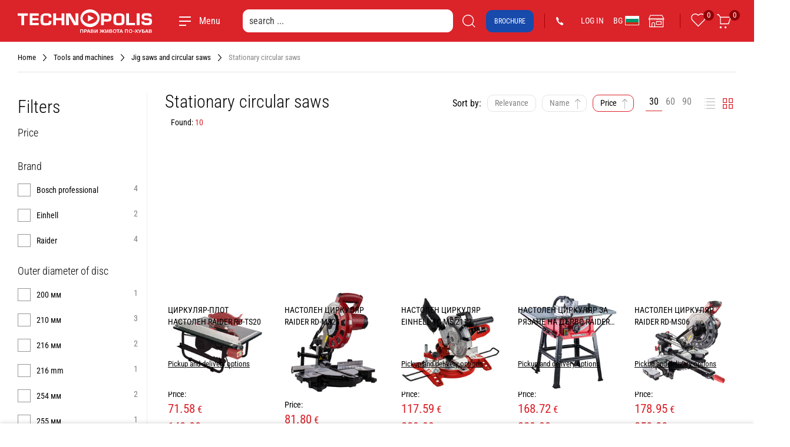

--- FILE ---
content_type: text/html; charset=utf-8
request_url: https://www.technopolis.bg/en/Instrumenti-i-mashini/Trioni--cirkulyari-i-rendeta/Nastolni-cirkulyari/c/P11151403
body_size: 83435
content:
<!DOCTYPE html><html lang="en" dir="ltr"><head><link rel="preconnect" href="https://api.technopolis.bg">
    <script src="https://accounts.google.com/gsi/client" async="" defer=""></script>
    <script type="text/javascript" src="https://appleid.cdn-apple.com/appleauth/static/jsapi/appleid/1/en_US/appleid.auth.js"></script>

    <meta charset="utf-8">
    <title>Stationary circular saws  at attractive price - Technopolis</title>
    <base href="/">

    <link rel="shortcut icon" type="image/x-icon" media="all" href="/assets/images/favicons/favicon.ico">
    <link rel="icon" href="/assets/images/favicons/favicon.ico" type="image/x-icon">
    <link rel="apple-touch-icon" sizes="180x180" href="/assets/images/favicons/apple-icon-180x180.png">
    <link rel="icon" type="image/png" sizes="192x192" href="/assets/images/favicons/android-icon-192x192.png">

    <link rel="manifest" href="/manifest.webmanifest">
    <meta name="theme-color" content="#db232a">
    <meta name="occ-backend-base-url" content="https://api.technopolis.bg">

    <meta name="author" content="Technopolis">
    <meta name="viewport" content="width=device-width, initial-scale=1.0, minimum-scale=1.0, maximum-scale=1.0, user-scalable=no, viewport-fit=cover">
    <meta name="apple-mobile-web-app-capable" content="yes">
    <meta name="format-detection" content="telephone=no">
    <meta name="SKYPE_TOOLBAR" content="SKYPE_TOOLBAR_PARSER_COMPATIBLE">
    <meta name="HandheldFriendly" content="True">
    <meta name="Petal-Search-site-verification" content="2b13780785">
  <link rel="stylesheet" href="styles-2SJ7M5VH.css"><style ng-app-id="ng">[_nghost-ng-c822592699]{display:block;width:100%}[_nghost-ng-c822592699]   .find-store__dropdown-inner[_ngcontent-ng-c822592699]   .button[_ngcontent-ng-c822592699]{min-width:200px}.orientative-label[_ngcontent-ng-c822592699]{white-space:normal;display:block;padding-left:20px;max-width:300px;text-align:right;font-size:13px;color:#db232a}.product-pdp__prices__mobile[_ngcontent-ng-c822592699]{display:block}</style><style ng-app-id="ng">[_nghost-ng-c210528513]{display:block;margin-top:22px}[_nghost-ng-c210528513]     img{max-width:100%;width:100%}[_nghost-ng-c210528513]     .wrapper{height:auto;display:block}[_nghost-ng-c210528513]     .wrapper .wrapper{padding-left:0;padding-right:0}te-global-message[_ngcontent-ng-c210528513]{display:block;width:100%}</style><style ng-app-id="ng">[_nghost-ng-c653671597]{display:block}</style><style ng-app-id="ng">.show[_ngcontent-ng-c3508671976]{display:block!important}</style><style ng-app-id="ng">.system-message[_ngcontent-ng-c2629048528]{animation-name:_ngcontent-ng-c2629048528_fadeIn;animation-duration:.3s;animation-fill-mode:both;display:none}.system-message[_ngcontent-ng-c2629048528]:last-child{display:flex}@keyframes _ngcontent-ng-c2629048528_fadeIn{0%{opacity:0}to{opacity:1}}</style><style ng-app-id="ng">[_nghost-ng-c2097441495]{display:block;width:100%;position:relative;top:-5px;margin-bottom:-5px}.breadcrumbs-list[_ngcontent-ng-c2097441495]{padding-bottom:10px;font-size:0;border-bottom:1px solid #e4e4e4;display:flex;white-space:nowrap;overflow:hidden;overflow-x:auto;-webkit-overflow-scrolling:touch;-ms-overflow-style:-ms-autohiding-scrollbar;overscroll-behavior:contain;scrollbar-width:thin;scrollbar-face-color:var(--cx-color-primary);scrollbar-shadow-color:var(--cx-color-primary);scrollbar-highlight-color:var(--cx-color-primary);scrollbar-color:var(--cx-color-primary) transparent}.breadcrumbs-list[_ngcontent-ng-c2097441495]::-webkit-scrollbar{height:4px;width:4px}.breadcrumbs-list[_ngcontent-ng-c2097441495]::-webkit-scrollbar-track{background-color:transparent}.breadcrumbs-list[_ngcontent-ng-c2097441495]::-webkit-scrollbar-thumb{background-color:var(--cx-color-primary)}.breadcrumbs-list[_ngcontent-ng-c2097441495]::-webkit-scrollbar-thumb:hover{background-color:var(--cx-color-primary)}.breadcrumbs-list[_ngcontent-ng-c2097441495]::-webkit-scrollbar-thumb:active{background-color:var(--cx-color-primary)}.breadcrumbs-list[_ngcontent-ng-c2097441495]::-webkit-scrollbar-thumb:vertical{min-height:4px}.breadcrumbs-list[_ngcontent-ng-c2097441495]   a[_ngcontent-ng-c2097441495], .breadcrumbs-list[_ngcontent-ng-c2097441495]   span[_ngcontent-ng-c2097441495]{display:inline-block;margin:0 10px 5px 0;color:#868686;font-size:13px;vertical-align:top}.breadcrumbs-list[_ngcontent-ng-c2097441495]   a[_ngcontent-ng-c2097441495]{padding-right:20px;position:relative;color:#040404;text-decoration:none;outline:none}.breadcrumbs-list[_ngcontent-ng-c2097441495]   a[_ngcontent-ng-c2097441495]:hover{color:#db232a}.breadcrumbs-list[_ngcontent-ng-c2097441495]   a[_ngcontent-ng-c2097441495]:after{content:"\a";height:14px;width:8px;position:absolute;top:3px;right:1px;background:url(/assets/images/layout/ui.svg) no-repeat -64px -48px}</style><style ng-app-id="ng">[_nghost-ng-c2487555430]{position:relative;display:block}</style><meta name="description" content="Stationary circular saws at attractive price with an option to buy in installments. Delivery to any point in the country or pick up from selected store."><meta property="og:image" content="https://www.technopolis.bg/assets/images/layout/technopolis-sharing-logo.jpg"><meta name="robots" content="INDEX, FOLLOW"><link rel="canonical" href="https://www.technopolis.bg/en/Instrumenti-i-mashini/Trioni--cirkulyari-i-rendeta/Nastolni-cirkulyari/c/P11151403"><meta name="keywords" content="тв,видео,плазмени,3D,4K,LED,LCD, Smart и OLED телевизори,Blu-Ray плеър,DVD плеър,мултимедийни плеъри,домашни кина,прожектори и екрани,TV аксесоари,TV маси,TV стойки,кабели,разклонители,аудио системи,мини аудио системи,Микро аудио системи,Аудио слушалки,MP3,MP4,iPod,Hi-Fi,ресиивъри,колони,5.1 колони,фото и видеокамери,фотоапарати,D-SLR фотоапарати и обективи,видеокамери,мemory Карти,Фото принтери,дигитални фоторамки,бинокли,батерии и зарядни,Авто и GPS,навигациия,TV и монитори за коли,говорители,Усилватели,радарни детектори,Компютри и периферия,преносими компютри,лаптопи,нетбук,чанти,настолни компютри,монитори,Принтери и скенери,принтери,скенери,мултифункционални,консумативи,прожектори,USB памети,CD,DVD,софтуер,електронни четци,джойстици,волани,уеб камери,хард дискове,мобилни телефони, смартфони, фаблети, таблети, GSM, Dual SIM телефони,3g,WI-Fi, промоции, еко оферти, печки, абсорбатори, уреди за вграждане, климатици, хладилници, перални, сушилни, съдомиялни, кафемашини, ютии, прахосмукачки,малки електроуреди,smart часовници, фитнес гривни"><meta property="fb:app_id" content="668549883254805"><meta property="og:site_name" content="Technopolis"><meta property="og:url" content="https://www.technopolis.bg/en/Instrumenti-i-mashini/Trioni--cirkulyari-i-rendeta/Nastolni-cirkulyari/c/P11151403"><meta property="og:title" content="Stationary circular saws  at attractive price - Technopolis"><meta property="og:description" content="Stationary circular saws at attractive price with an option to buy in installments. Delivery to any point in the country or pick up from selected store."><meta name="twitter:site" content="Technopolis"><meta property="twitter:url" content="https://www.technopolis.bg/en/Instrumenti-i-mashini/Trioni--cirkulyari-i-rendeta/Nastolni-cirkulyari/c/P11151403"><meta name="twitter:title" content="Stationary circular saws  at attractive price - Technopolis"><meta name="twitter:description" content="Stationary circular saws at attractive price with an option to buy in installments. Delivery to any point in the country or pick up from selected store."><meta name="twitter:image" content="https://www.technopolis.bg/assets/images/layout/technopolis-sharing-logo.jpg"><meta property="og:type" content="website"><meta name="twitter:card" content="summary_large_image"><link rel="alternate" hreflang="bg" href="https://www.technopolis.bg/bg/Instrumenti-i-mashini/Trioni--cirkulyari-i-rendeta/Nastolni-cirkulyari/c/P11151403"><link rel="alternate" hreflang="x-default" href="https://www.technopolis.bg/bg/Instrumenti-i-mashini/Trioni--cirkulyari-i-rendeta/Nastolni-cirkulyari/c/P11151403"><link rel="alternate" hreflang="en" href="https://www.technopolis.bg/en/Instrumenti-i-mashini/Trioni--cirkulyari-i-rendeta/Nastolni-cirkulyari/c/P11151403"><style ng-app-id="ng">[_nghost-ng-c3014192233]{position:relative;display:block}</style><style ng-app-id="ng">[_nghost-ng-c3631455224]{display:block;min-width:100%}[_nghost-ng-c3631455224]     .invalid{color:var(--cx-color-primary)}[_nghost-ng-c3631455224]     img{max-width:100%}[_nghost-ng-c3631455224]     picture{display:block;text-align:center}</style><style ng-app-id="ng">[_ngcontent-ng-c3631455224]:root{--cx-color-primary: #db232a;--te-icon-color: #000;--te-primary-text-color: #040404;--cx-color-danger: #db232a;--cx-color-success: #85c44d;--cx-color-light: #e4e4e4;--cx-color-text: #14293a}[_nghost-ng-c3631455224]     .company-features{display:-webkit-box;display:-moz-box;display:-ms-flexbox;display:-moz-flex;display:-webkit-flex;display:flex;justify-content:space-between;flex-flow:row wrap;padding-top:15px;text-align:center;background:#f8f8f8}[_nghost-ng-c3631455224]     .company-features .feature-item{display:inline-block;width:12%;text-align:center;margin:0 -4px 15px 0;padding-bottom:10px;-webkit-flex:1 0 12.5%;flex:1 0 12.5%}[_nghost-ng-c3631455224]     .company-features .feature-item:hover .preview:after{height:112px;width:112px;margin:-56px 0 0 -56px}@media screen and (max-width: 74.9em){[_nghost-ng-c3631455224]     .company-features .feature-item:hover .preview:after{height:80px;width:80px;margin:-40px 0 0 -40px}}[_nghost-ng-c3631455224]     .company-features .preview{position:relative;padding:50px 0 45px;min-height:165px}@media screen and (max-width: 47.9em){[_nghost-ng-c3631455224]     .company-features .preview{padding:55px 0 45px}}[_nghost-ng-c3631455224]     .company-features .preview:after{content:"\a";height:128px;width:92px;position:absolute;top:50%;left:50%;margin:-64px 0 0 -46px;background:var(--cx-color-primary);border-radius:200px;transform:rotate(-46deg);transition:.25s cubic-bezier(.215,.61,.355,1);perspective:1200px;z-index:1}@media screen and (max-width: 74.9em){[_nghost-ng-c3631455224]     .company-features .preview:after{height:100px;width:80px;margin:-50px 0 0 -40px}}[_nghost-ng-c3631455224]     .company-features .preview img{position:relative;z-index:2}@media screen and (max-width: 74.9em){[_nghost-ng-c3631455224]     .company-features .preview img{width:60px}}@media screen and (max-width: 47.9em){[_nghost-ng-c3631455224]     .company-features .preview img{width:50px}}[_nghost-ng-c3631455224]     .company-features .item-rate .preview:after{background:#f4c844}[_nghost-ng-c3631455224]     .company-features figcaption{font-size:20px;font-weight:300;line-height:1.05}@media screen and (max-width: 74.9em){[_nghost-ng-c3631455224]     .company-features figcaption{font-size:18px}}@media screen and (max-width: 37.9em){[_nghost-ng-c3631455224]     .company-features figcaption{font-size:16px}}[_nghost-ng-c3631455224]     .company-features a{color:#040404;text-decoration:none}[_nghost-ng-c3631455224]     .block{margin-top:35px}[_nghost-ng-c3631455224]     .block .block{margin-top:-25px}[_nghost-ng-c3631455224]     .block .block-title{margin-bottom:30px;font-size:30px;font-weight:300;line-height:1.125}[_nghost-ng-c3631455224]     .inner-block{margin-top:50px}[_nghost-ng-c3631455224]     .gray-block{padding:30px 0;background:#f8f8f8}@media screen and (max-width: 61.9em){[_nghost-ng-c3631455224]     .company-features .feature-item{flex:1 0 33.333%}}@media screen and (max-width: 32.9em){[_nghost-ng-c3631455224]     .company-features .feature-item{flex:1 0 50%}}</style><style ng-app-id="ng">[_ngcontent-ng-c3631455224]:root{--cx-color-primary: #db232a;--te-icon-color: #000;--te-primary-text-color: #040404;--cx-color-danger: #db232a;--cx-color-success: #85c44d;--cx-color-light: #e4e4e4;--cx-color-text: #14293a}[_nghost-ng-c3631455224]     .swiper-paragraph{margin-left:auto;margin-right:auto;position:relative;overflow:hidden;list-style:none;z-index:1;padding:30px 0;font-size:0}@media (max-width: 61.9em){[_nghost-ng-c3631455224]     .swiper-paragraph{text-align:left}}[_nghost-ng-c3631455224]     .swiper-paragraph .item-body{position:relative;padding:0 50px 0 70px;display:flex;align-items:center;min-height:60px}[_nghost-ng-c3631455224]     .swiper-paragraph .item-body a{color:#000;text-decoration:none;transition:.3s ease}[_nghost-ng-c3631455224]     .swiper-paragraph .item-body a:hover{color:var(--cx-color-primary)}@media screen and (max-width: 47.9em){[_nghost-ng-c3631455224]     .swiper-paragraph .item-body{padding-right:0}}[_nghost-ng-c3631455224]     .swiper-paragraph .icon{height:60px;width:60px;padding-top:4px;top:0;left:1px;background:var(--cx-color-primary);border-radius:100px;position:absolute}[_nghost-ng-c3631455224]     .swiper-paragraph .icon img{width:100%;object-fit:cover;display:block;max-width:50px;margin:auto}[_nghost-ng-c3631455224]     .swiper-paragraph .swiper-pagination{position:relative;padding-top:10px;font-size:0;text-align:center;z-index:1}[_nghost-ng-c3631455224]     .swiper-paragraph .swiper-pagination   .swiper-pagination-bullet{display:inline-block;height:15px;width:15px;position:relative;text-indent:-10000px;border-radius:20px;padding:0;margin:7px 2px 0;cursor:pointer}[_nghost-ng-c3631455224]     .swiper-paragraph .swiper-pagination   .swiper-pagination-bullet:before{content:"\a";position:absolute;height:8px;width:8px;top:50%;left:50%;margin:-4px 0 0 -4px;background:#000;border-radius:10px;transition:.15s cubic-bezier(.215,.61,.355,1)}[_nghost-ng-c3631455224]     .swiper-paragraph .swiper-pagination   .swiper-pagination-bullet.swiper-pagination-bullet-active:before{height:4px;width:4px;margin:-2px 0 0 -2px}[_nghost-ng-c3631455224]     .swiper-paragraph .swiper-pagination   .swiper-pagination-bullet:only-child{visibility:hidden}</style><style ng-app-id="ng">[_nghost-ng-c3753726337]{display:block;width:100%}</style><style ng-app-id="ng">[_ngcontent-ng-c2261958109]:root{--cx-color-primary: #db232a;--te-icon-color: #000;--te-primary-text-color: #040404;--cx-color-danger: #db232a;--cx-color-success: #85c44d;--cx-color-light: #e4e4e4;--cx-color-text: #14293a}[_nghost-ng-c2261958109]{display:block;width:100%;position:relative;min-height:50vh}[_nghost-ng-c2261958109]     te-loader{position:absolute;left:0;top:0;width:100%;height:100%;z-index:1005;-webkit-backdrop-filter:blur(3px);background-color:#ffffffe6;padding:200px 0;align-items:start}[_nghost-ng-c2261958109]     te-loader .loader{position:sticky;top:calc(50vh - 25px)}@media (min-width: 74.9em) and (max-width: 1700px){[_nghost-ng-c2261958109]     te-save-price .price, [_nghost-ng-c2261958109]     te-save-price .product-box__price{display:block;width:100%}[_nghost-ng-c2261958109]     te-save-price .product-box__price-sep{display:none}[_nghost-ng-c2261958109]     te-price .product-box__price-sep, [_nghost-ng-c2261958109]     te-online-and-store-price .product-box__price-sep{display:none}[_nghost-ng-c2261958109]     te-price .price, [_nghost-ng-c2261958109]     te-online-and-store-price .price{width:100%}}[_nghost-ng-c2261958109]   .products-list[_ngcontent-ng-c2261958109], [_nghost-ng-c2261958109]   .products-grid[_ngcontent-ng-c2261958109]{position:relative}[_nghost-ng-c2261958109]     .promotions-form{margin-top:30px;margin-bottom:50px;display:flex;flex-flow:row wrap;color:#232b3e}[_nghost-ng-c2261958109]     .promotions-form a{color:#232b3e;text-decoration:none!important}[_nghost-ng-c2261958109]     .promotions-form .promotions-title{flex:1 0 100%;color:#fff;font-size:30px;font-weight:300;line-height:1.125;text-transform:none;background:#db232a}[_nghost-ng-c2261958109]     .promotions-form .promotions-title div{display:inline-block;position:relative;padding:10px 90px 11px 20px}[_nghost-ng-c2261958109]     .promotions-form .promotions-title div:after{content:"\a";height:70px;width:70px;position:absolute;top:50%;right:0;margin-top:-35px;background:#db232a;border-radius:100px;z-index:1}[_nghost-ng-c2261958109]     .promotions-form .promotions-title div:before{content:"\a";height:54px;width:59px;position:absolute;top:50%;right:5px;margin-top:-27px;background-position:-61px -288px;z-index:2;background-image:url(/assets/images/icons/ui.svg)}[_nghost-ng-c2261958109]     .promotions-form .promotions-box{flex:1 0 50%;margin-top:30px}[_nghost-ng-c2261958109]     .promotions-form .promotions-box .inner{display:flex;flex-flow:row wrap;align-content:center;height:100%;position:relative;overflow:hidden;margin-right:12px;padding:4px 20px 8px 170px;border:1px solid #e3e3e3}[_nghost-ng-c2261958109]     .promotions-form .promotions-box .inner:before{content:"";width:144px;position:absolute;top:-40px;bottom:-40px;left:-1px;background:#db232a;border-radius:0 100% 100% 0}[_nghost-ng-c2261958109]     .promotions-form .promotions-box .inner:after{content:"\a";height:60px;width:60px;position:absolute;top:50%;left:40px;margin-top:-30px}[_nghost-ng-c2261958109]     .promotions-form .promotions-box .inner div{width:100%;position:relative;z-index:2}[_nghost-ng-c2261958109]     .promotions-form .promotions-box .inner .shape{height:250px;width:150px;position:absolute;top:10px;right:-30px;background:#f3f3f3;border-radius:300px;transform:rotate(-50deg);z-index:1}[_nghost-ng-c2261958109]     .promotions-form .promotions-box .inner .image{height:100px;width:100px;position:absolute;top:50%;left:40px;margin-left:-20px;transform:translateY(-50%)}[_nghost-ng-c2261958109]     .promotions-form .promotions-box .inner .image img{height:100%;width:100%;object-fit:cover}[_nghost-ng-c2261958109]     .promotions-form .promotions-box .inner-subscribe:after{background-image:url(/assets/images/icons/ui.svg);background-position:-122px -360px}[_nghost-ng-c2261958109]     .promotions-form .promotions-box .inner-subscribe .title{margin-bottom:13px}[_nghost-ng-c2261958109]     .promotions-form .promotions-box~.promotions-box .inner{margin-left:12px;margin-right:0}[_nghost-ng-c2261958109]     .promotions-form .promotions-box .title{width:100%;font-size:30px;font-weight:300;line-height:1.16}[_nghost-ng-c2261958109]     .promotions-form .promotions-box .form{width:100%;position:relative;padding-right:53px}[_nghost-ng-c2261958109]     .promotions-form .promotions-box .form input{border-color:#e4e4e4}[_nghost-ng-c2261958109]     .promotions-form .promotions-box .form button{height:26px;width:34px;position:absolute;top:20px;right:0;margin-top:-13px}[_nghost-ng-c2261958109]     .promotions-form .promotions-box .form button span{display:block;height:26px;width:34px;position:relative;text-indent:-10000px;background-position:-2px -120px;background-image:url(/assets/images/icons/ui.svg)}[_nghost-ng-c2261958109]     .promotions-form .error{color:#db232a;font-size:13px;line-height:1.125;padding-top:5px}[_nghost-ng-c2261958109]     .promotions-form .success{font-size:13px;line-height:1.125;padding-top:5px;color:#8cc53e}[_nghost-ng-c2261958109]     .promotions-form .legal{display:block;padding:14px 0 0 12px;font-size:12px;line-height:1.3}@media screen and (max-width: 74.9em){[_nghost-ng-c2261958109]     .promotions-form .promotions-box .inner{padding-left:140px;font-size:15px}[_nghost-ng-c2261958109]     .promotions-form .promotions-box .inner:before{width:114px}[_nghost-ng-c2261958109]     .promotions-form .promotions-box .inner:after{left:25px}[_nghost-ng-c2261958109]     .promotions-form .promotions-box .title{font-size:20px}}@media screen and (max-width: 61.9em){[_nghost-ng-c2261958109]     .promotions-form .promotions-box{flex:1 0 100%;margin-top:20px}[_nghost-ng-c2261958109]     .promotions-form .promotions-box .inner{min-height:100px;height:auto;margin-right:0;padding-top:24px;padding-bottom:24px}[_nghost-ng-c2261958109]     .promotions-form .promotions-box~.promotions-box .inner{margin-left:0}}cx-spinner[_ngcontent-ng-c2261958109]{width:100%;min-height:calc(100vh - 71px);height:100%;display:flex;align-items:center;justify-content:center;position:fixed;left:0;top:0;background-color:#fff;z-index:1000}.filter-content[_ngcontent-ng-c2261958109]{display:table;width:100%;table-layout:fixed}.filter-content[_ngcontent-ng-c2261958109]   aside[_ngcontent-ng-c2261958109]{display:table-cell;height:100%;vertical-align:top;width:220px;border-right:1px solid #eee}.filter-content[_ngcontent-ng-c2261958109]   .content[_ngcontent-ng-c2261958109]{display:table-cell;height:100%;width:100%;vertical-align:top;padding-left:30px}.filter-top[_ngcontent-ng-c2261958109]   .top[_ngcontent-ng-c2261958109]{padding:6px 0;margin-right:16px;position:relative;font-size:30px;font-weight:300;line-height:36px}.aside-filter__header-close[_ngcontent-ng-c2261958109]{display:none;height:18px;width:18px;border:0;background:transparent;color:var(--cx-color-primary)}.aside-filter__header-close[_ngcontent-ng-c2261958109]   .te-icon[_ngcontent-ng-c2261958109]{font-size:17px;vertical-align:top}.filter-box[_ngcontent-ng-c2261958109]{padding:10px 0}.filter-box[_ngcontent-ng-c2261958109]   .filter-box-title[_ngcontent-ng-c2261958109]{margin-bottom:17px;padding-right:20px;font-size:18px;font-weight:300;line-height:1.125;text-transform:lowercase}.filter-box[_ngcontent-ng-c2261958109]   .filter-box-title[_ngcontent-ng-c2261958109]   p[_ngcontent-ng-c2261958109]:first-letter{text-transform:uppercase}.filter-box[_ngcontent-ng-c2261958109]   .filter-box-content[_ngcontent-ng-c2261958109]{width:100%}.filter-box[_ngcontent-ng-c2261958109]   .filter-item[_ngcontent-ng-c2261958109]{margin-top:10px}.filter-box[_ngcontent-ng-c2261958109]   .filter-item[_ngcontent-ng-c2261958109]   [class*=checkbox][_ngcontent-ng-c2261958109]   .checkbox-item[_ngcontent-ng-c2261958109], .filter-box[_ngcontent-ng-c2261958109]   .filter-item[_ngcontent-ng-c2261958109]   [class*=radio][_ngcontent-ng-c2261958109]   .radio-item[_ngcontent-ng-c2261958109]{font-size:14px}.filter-box[_ngcontent-ng-c2261958109]   .filter-item[_ngcontent-ng-c2261958109]:first-child{margin-top:2px}.filter-box[_ngcontent-ng-c2261958109]   .filter-item[_ngcontent-ng-c2261958109]   .checkbox-item[_ngcontent-ng-c2261958109]   p[_ngcontent-ng-c2261958109]{text-transform:lowercase}.filter-box[_ngcontent-ng-c2261958109]   .filter-item[_ngcontent-ng-c2261958109]   .checkbox-item[_ngcontent-ng-c2261958109]   p[_ngcontent-ng-c2261958109]:first-letter{text-transform:uppercase}.custom-scrollbar[_ngcontent-ng-c2261958109]{max-height:254px;overflow:hidden;overflow-y:auto;-webkit-overflow-scrolling:touch;-ms-overflow-style:-ms-autohiding-scrollbar;overscroll-behavior:contain;scrollbar-width:thin;scrollbar-face-color:var(--cx-color-primary);scrollbar-shadow-color:transparent;scrollbar-highlight-color:transparent;scrollbar-color:var(--cx-color-primary) #fff}.custom-scrollbar[_ngcontent-ng-c2261958109]::-webkit-scrollbar{width:4px}.custom-scrollbar[_ngcontent-ng-c2261958109]::-webkit-scrollbar-track{background-color:#fff}.custom-scrollbar[_ngcontent-ng-c2261958109]::-webkit-scrollbar-thumb{background-color:var(--cx-color-primary)}.custom-scrollbar[_ngcontent-ng-c2261958109]::-webkit-scrollbar-thumb:hover{background-color:var(--cx-color-primary)}.custom-scrollbar[_ngcontent-ng-c2261958109]::-webkit-scrollbar-thumb:active{background-color:var(--cx-color-primary)}.custom-scrollbar[_ngcontent-ng-c2261958109]::-webkit-scrollbar-thumb:vertical{min-height:5px}.expand-filter-box[_ngcontent-ng-c2261958109]{display:none;color:#000;margin:12px 0 -4px}.expand-filter-box[_ngcontent-ng-c2261958109]:last-child{margin-bottom:0}.aside-form__button[_ngcontent-ng-c2261958109]{display:none;width:100%;position:fixed;bottom:0;left:0;right:0;padding:13px;color:#fff;font-size:16px;line-height:19px;text-align:center;background-color:#db232a!important;backface-visibility:hidden;z-index:20}.content-header[_ngcontent-ng-c2261958109]{height:auto}.content-header[_ngcontent-ng-c2261958109]   .cell[_ngcontent-ng-c2261958109]{padding-bottom:20px;vertical-align:top}.content-header[_ngcontent-ng-c2261958109]   .cell[_ngcontent-ng-c2261958109]   small[_ngcontent-ng-c2261958109]{display:inline-block;margin-left:10px;font-size:14px;font-weight:400}.content-header[_ngcontent-ng-c2261958109]   .cell-filters[_ngcontent-ng-c2261958109]{width:200%;padding-left:10px;text-align:right}.content-header[_ngcontent-ng-c2261958109]   .show-on-mobile[_ngcontent-ng-c2261958109]{display:none}.content-title[_ngcontent-ng-c2261958109]{margin:0;padding-bottom:20px;font-size:30px;font-weight:300;line-height:1}@media screen and (min-width: 90em) and (max-width: 128em){.content-title[_ngcontent-ng-c2261958109]{font-size:36px}.content-header[_ngcontent-ng-c2261958109]   .cell-filters[_ngcontent-ng-c2261958109]{width:100%}}@media screen and (max-width: 47.9em){.content-title[_ngcontent-ng-c2261958109]{font-size:26px}}.sort-item[_ngcontent-ng-c2261958109]{text-align:left}.sort-item[_ngcontent-ng-c2261958109]   .js-toggle-sort[_ngcontent-ng-c2261958109]{display:none;width:100%;color:#000;text-align:left;background:#fff;border:1px solid #e4e4e4;padding:12px 13px 11px;font-size:16px;align-items:center;justify-content:space-between}.sort-item[_ngcontent-ng-c2261958109]   .js-toggle-sort[_ngcontent-ng-c2261958109]   .te-icon[_ngcontent-ng-c2261958109]{transition:transform .25s ease}.sort-item[_ngcontent-ng-c2261958109]   .js-toggle-filters[_ngcontent-ng-c2261958109]{color:#fff;border-color:#174aab;background-color:#174aab;justify-content:start}.sort-item[_ngcontent-ng-c2261958109]   .js-toggle-filters[_ngcontent-ng-c2261958109]   .te-icon[_ngcontent-ng-c2261958109]{margin-right:5px}.sort-item.expanded[_ngcontent-ng-c2261958109]   .js-toggle-sort[_ngcontent-ng-c2261958109]   .te-icon[_ngcontent-ng-c2261958109]{transform:rotate(180deg)}.sort-line[_ngcontent-ng-c2261958109], .sort-line[_ngcontent-ng-c2261958109]   form[_ngcontent-ng-c2261958109], .sort-line[_ngcontent-ng-c2261958109]   .sort-paging[_ngcontent-ng-c2261958109], .sort-line[_ngcontent-ng-c2261958109]   .sort-view[_ngcontent-ng-c2261958109]{display:flex;flex-flow:row wrap;align-content:center;line-height:1.125}.sort-line[_ngcontent-ng-c2261958109]{float:right}.sort-line[_ngcontent-ng-c2261958109]   .sort-title[_ngcontent-ng-c2261958109]{padding:9px 0 0;font-size:16px}.sort-line[_ngcontent-ng-c2261958109]   .sort-item[_ngcontent-ng-c2261958109]{padding:3px 0 3px 10px}.sort-line[_ngcontent-ng-c2261958109]   .sort-item[_ngcontent-ng-c2261958109]   button[_ngcontent-ng-c2261958109]{padding:6px 12px;position:relative;color:#828282;font-size:14px;background:#fff;border:1px solid #e4e4e4;transition:.25s cubic-bezier(.215,.61,.355,1)}.sort-line[_ngcontent-ng-c2261958109]   .sort-item[_ngcontent-ng-c2261958109]   button.desc[_ngcontent-ng-c2261958109]:after{background-position:-11px -94px}.sort-line[_ngcontent-ng-c2261958109]   .sort-item[_ngcontent-ng-c2261958109]   button[_ngcontent-ng-c2261958109]:hover, .sort-line[_ngcontent-ng-c2261958109]   .sort-item[_ngcontent-ng-c2261958109]   button.active[_ngcontent-ng-c2261958109]{color:#000;border-color:#db232a}.sort-line[_ngcontent-ng-c2261958109]   .sort-item[_ngcontent-ng-c2261958109]   .sortable[_ngcontent-ng-c2261958109]{padding-right:28px}.sort-line[_ngcontent-ng-c2261958109]   .sort-item[_ngcontent-ng-c2261958109]   .sortable[_ngcontent-ng-c2261958109]:after{background-image:url(/assets/images/icons/ui.svg);content:"\a";opacity:.5;height:17px;width:9px;position:absolute;top:50%;right:10px;margin-top:-8px;background-position:0 -94px}.sort-line[_ngcontent-ng-c2261958109]   .sort-paging[_ngcontent-ng-c2261958109]{padding-left:10px}.sort-line[_ngcontent-ng-c2261958109]   .sort-paging[_ngcontent-ng-c2261958109]   li[_ngcontent-ng-c2261958109]{margin-top:-5px}.sort-line[_ngcontent-ng-c2261958109]   .sort-paging[_ngcontent-ng-c2261958109]   button[_ngcontent-ng-c2261958109]{margin-top:2px;padding:6px;font-size:16px;border:0;border-bottom:1px solid rgba(255,255,255,0)}.sort-line[_ngcontent-ng-c2261958109]   .sort-view[_ngcontent-ng-c2261958109]   button[_ngcontent-ng-c2261958109]{height:30px;width:30px;padding:0;border:0;text-indent:-10000px}.sort-line[_ngcontent-ng-c2261958109]   .sort-view[_ngcontent-ng-c2261958109]   button[_ngcontent-ng-c2261958109]:after{background-image:url(/assets/images/icons/ui.svg);content:"\a";height:20px;width:20px;position:absolute;top:50%;left:50%;margin:-10px 0 0 -10px}.sort-line[_ngcontent-ng-c2261958109]   .sort-view[_ngcontent-ng-c2261958109]   .list-view[_ngcontent-ng-c2261958109]:after{background-position:0 -157px}.sort-line[_ngcontent-ng-c2261958109]   .sort-view[_ngcontent-ng-c2261958109]   .grid-view[_ngcontent-ng-c2261958109]:after{background-position:-22px -157px}.sort-line[_ngcontent-ng-c2261958109]   .sort-view[_ngcontent-ng-c2261958109]   .list-view[_ngcontent-ng-c2261958109]:hover:after, .sort-line[_ngcontent-ng-c2261958109]   .sort-view[_ngcontent-ng-c2261958109]   .list-view.active[_ngcontent-ng-c2261958109]:after{background-position:-44px -157px}.sort-line[_ngcontent-ng-c2261958109]   .sort-view[_ngcontent-ng-c2261958109]   .grid-view[_ngcontent-ng-c2261958109]:hover:after, .sort-line[_ngcontent-ng-c2261958109]   .sort-view[_ngcontent-ng-c2261958109]   .grid-view.active[_ngcontent-ng-c2261958109]:after{background-position:-66px -157px}.sort-line[_ngcontent-ng-c2261958109]   .sort-item[_ngcontent-ng-c2261958109]   button[_ngcontent-ng-c2261958109]   span[_ngcontent-ng-c2261958109]{position:relative;top:0;left:0}.sort-line[_ngcontent-ng-c2261958109]   .sort-item[_ngcontent-ng-c2261958109]   button.with-sort[_ngcontent-ng-c2261958109]{padding-right:0}.sort-line[_ngcontent-ng-c2261958109]   .sort-item[_ngcontent-ng-c2261958109]   button.with-sort[_ngcontent-ng-c2261958109]   .te-icon[_ngcontent-ng-c2261958109]{color:#000;padding-left:5px;padding-right:10px}.filtered-tags[_ngcontent-ng-c2261958109]{display:flex;align-items:center;white-space:nowrap}.filtered-tags__outer[_ngcontent-ng-c2261958109]{display:none;overflow:hidden}.filtered-tags__inner[_ngcontent-ng-c2261958109]{overflow-x:auto;padding-bottom:8px}.filtered-tags__item[_ngcontent-ng-c2261958109]{position:relative;margin-right:11px;padding:9px 36px 9px 12px;color:#494949;font-size:13px;line-height:16px;background-color:#f5f5f5}.filtered-tags__item[_ngcontent-ng-c2261958109]:last-child{margin-right:0}.filtered-tags__button[_ngcontent-ng-c2261958109]{height:11px;width:11px;position:absolute;top:4px;right:4px;background:url(/assets/images/icons/ui.svg) no-repeat -83px -48px!important;transform:scale(.8);transform-origin:right top}.filtered-tags__button[_ngcontent-ng-c2261958109]:after{content:"";position:absolute;inset:-4px;background:#fff0}label[_ngcontent-ng-c2261958109], .label[_ngcontent-ng-c2261958109]{display:block;padding-bottom:8px;font-size:15px;line-height:1.145;text-align:left}.has-count[_ngcontent-ng-c2261958109]{display:block;width:100%;padding-right:40px}.has-count[_ngcontent-ng-c2261958109]   .checkbox-count[_ngcontent-ng-c2261958109]{position:absolute;top:0;right:15px;color:#7f7f7f;font-size:14px}input[disabled][_ngcontent-ng-c2261958109], select[disabled][_ngcontent-ng-c2261958109], textarea[disabled][_ngcontent-ng-c2261958109]{background:#f5f5f5}.products-list-list[_ngcontent-ng-c2261958109]   .list-item[_ngcontent-ng-c2261958109]{padding:30px 0;border-bottom:1px solid #e6e6e6}.clear-button[_ngcontent-ng-c2261958109], .expand-filter-box[_ngcontent-ng-c2261958109]{margin:12px 0;position:relative;font-size:13px;line-height:1.125;align-items:baseline}.clear-button.clear-button-primary[_ngcontent-ng-c2261958109], .expand-filter-box.clear-button-primary[_ngcontent-ng-c2261958109]{color:var(--cx-color-primary)}.clear-button[_ngcontent-ng-c2261958109]:hover, .expand-filter-box[_ngcontent-ng-c2261958109]:hover{text-decoration:none}.clear-button[_ngcontent-ng-c2261958109]   .te-icon[_ngcontent-ng-c2261958109], .expand-filter-box[_ngcontent-ng-c2261958109]   .te-icon[_ngcontent-ng-c2261958109]{font-size:10px;margin-right:5px;vertical-align:unset;color:var(--cx-color-primary)}.search-results-bottom[_ngcontent-ng-c2261958109]{position:relative;margin:118px auto 42px;padding-bottom:111px;font-size:18px;text-align:center}.search-results-bottom[_ngcontent-ng-c2261958109]   .te-icon[_ngcontent-ng-c2261958109]{margin-top:10px;font-size:100px;color:var(--cx-color-light)}@media screen and (max-width: 74.9em){.filter-content[_ngcontent-ng-c2261958109]   aside[_ngcontent-ng-c2261958109]{opacity:0;visibility:hidden;height:100%;height:100vh;height:calc(var(--vh, 1vh) * 100);width:100%;position:fixed;top:0;left:0;padding:80px 16px 45px;background-color:#fff;transition:opacity .25s ease,visibility .25s ease;z-index:4000;pointer-events:none}.content-header[_ngcontent-ng-c2261958109], .content-header[_ngcontent-ng-c2261958109] > .cell[_ngcontent-ng-c2261958109]{display:block;width:100%;padding-left:0;padding-bottom:30px}.content-header--sticky[_ngcontent-ng-c2261958109]{position:sticky;top:31px;left:0;width:auto;margin:0 -10px;padding:0 10px 16px;background-color:#fff;z-index:1000}.content-header--sticky[_ngcontent-ng-c2261958109]   .cell-filters[_ngcontent-ng-c2261958109]{padding:0}.content-header[_ngcontent-ng-c2261958109]   .show-on-mobile[_ngcontent-ng-c2261958109]{display:table-cell}.content-header[_ngcontent-ng-c2261958109]   .cell[_ngcontent-ng-c2261958109]   .cell[_ngcontent-ng-c2261958109] + .cell[_ngcontent-ng-c2261958109]{padding-left:10px}.content-header--sticky[_ngcontent-ng-c2261958109]   .filters-top[_ngcontent-ng-c2261958109]:last-child   .cell[_ngcontent-ng-c2261958109]{padding-bottom:0}.filters-top[_ngcontent-ng-c2261958109]{position:relative;z-index:100}.sort-line[_ngcontent-ng-c2261958109]{opacity:0;visibility:hidden;position:absolute;top:-10000px;left:-10px;right:-10px;float:none;padding:10px 10px 20px;background:#fff;box-shadow:0 10px 10px #0003;transition:opacity .25s ease,visibility .25s ease}.sort-line.has-active-facets[_ngcontent-ng-c2261958109]{margin-top:-20px}.sort-item.expanded[_ngcontent-ng-c2261958109]   .sort-line[_ngcontent-ng-c2261958109]{top:100%;opacity:1;visibility:visible}.sort-line[_ngcontent-ng-c2261958109]   .aside-form[_ngcontent-ng-c2261958109]{width:100%}.sort-item[_ngcontent-ng-c2261958109]   .js-toggle-sort[_ngcontent-ng-c2261958109]{display:flex}.sort-line[_ngcontent-ng-c2261958109]   .sort-item[_ngcontent-ng-c2261958109]{padding:10px 10px 0 0}.sort-line[_ngcontent-ng-c2261958109]   .sort-item[_ngcontent-ng-c2261958109]:last-child{padding-right:0}.sort-line[_ngcontent-ng-c2261958109]   .sort-title[_ngcontent-ng-c2261958109]{display:none}.filter-content[_ngcontent-ng-c2261958109]   aside[_ngcontent-ng-c2261958109]{opacity:0;visibility:hidden;height:100%;height:100vh;height:calc(var(--vh, 1vh) * 100);width:100%;position:fixed;top:0;left:0;padding:80px 16px 45px;background-color:#fff;transition:opacity .25s ease,visibility .25s ease;z-index:4000}.aside-form[_ngcontent-ng-c2261958109]{height:100%;overflow:hidden}.aside-form[_ngcontent-ng-c2261958109]   .custom-scrollbar[_ngcontent-ng-c2261958109]{max-height:156px;overflow:hidden;padding:3px 0}.aside-form[_ngcontent-ng-c2261958109]   .expanded[_ngcontent-ng-c2261958109]   .custom-scrollbar[_ngcontent-ng-c2261958109]{max-height:inherit}.filter-top[_ngcontent-ng-c2261958109]{padding:16px 25px 16px 16px;position:fixed;top:0;left:0;right:0;background-color:#fff;backface-visibility:hidden;z-index:10}.filter-top[_ngcontent-ng-c2261958109]   .top[_ngcontent-ng-c2261958109]{display:flex;align-items:center;justify-content:space-between;margin-right:0;padding:0;color:#000;font-size:30px;font-weight:300;line-height:36px;background-color:transparent}.filter-top[_ngcontent-ng-c2261958109]   .clear-button[_ngcontent-ng-c2261958109]{margin:8px 0 0}.aside-filter__header-close[_ngcontent-ng-c2261958109]{display:block}.filter-content[_ngcontent-ng-c2261958109]   .content[_ngcontent-ng-c2261958109]{padding-left:0}.filter-box[_ngcontent-ng-c2261958109]   .filter-box-title[_ngcontent-ng-c2261958109]{padding-top:20px;border-top:1px solid #e4e4e4}.expanded-filters[_ngcontent-ng-c2261958109]   .filters-top[_ngcontent-ng-c2261958109]{z-index:3000}.sort-line[_ngcontent-ng-c2261958109]   .aside-form[_ngcontent-ng-c2261958109]{max-height:100%}.aside-form__content[_ngcontent-ng-c2261958109]{height:100%;overflow:hidden;overflow-y:auto;-webkit-overflow-scrolling:touch}.overflowed-content[_ngcontent-ng-c2261958109] ~ .expand-filter-box[_ngcontent-ng-c2261958109]{display:inline-block;margin-right:10px}.aside-form__button[_ngcontent-ng-c2261958109]{display:block}.filter-box[_ngcontent-ng-c2261958109]:first-child   .filter-box-title[_ngcontent-ng-c2261958109]{padding-top:0;border-top-width:0}.filtered-tags__outer[_ngcontent-ng-c2261958109]{display:block}.overflowed-content[_ngcontent-ng-c2261958109] ~ .expand-filter-box[_ngcontent-ng-c2261958109]{display:inline-flex;margin-right:10px}}@media screen and (max-width: 61.9em){.sort-view[_ngcontent-ng-c2261958109]{display:none!important}}.search-results[_ngcontent-ng-c2261958109]{font-size:15px}.search-results-title[_ngcontent-ng-c2261958109]{margin-bottom:7px;font-size:26px;font-weight:300}.checkbox-link[_ngcontent-ng-c2261958109]{min-height:17px;position:relative;cursor:pointer;vertical-align:middle;-webkit-user-select:none;user-select:none;outline-style:none;font-size:15px;line-height:1.145;text-align:left;display:block;width:100%;padding:0 40px 8px 0;color:var(--te-primary-text-color);text-decoration:none}.checkbox-link[_ngcontent-ng-c2261958109]:before{content:"\a";height:22px;width:22px;position:absolute;top:0;left:0;background-color:#fff;border:1px solid #979797}.checkbox-link[_ngcontent-ng-c2261958109]:after{content:"\a";opacity:0;visibility:hidden;height:10px;width:11px;position:absolute;top:6px;left:6px;transition:.15s cubic-bezier(.215,.61,.355,1);background-image:url(/assets/images/icons/ui.svg);background-position:-96px -48px}.checkbox-link.selected[_ngcontent-ng-c2261958109]:after{opacity:1;visibility:visible}.products-grid-list[_ngcontent-ng-c2261958109]   .list-item[_ngcontent-ng-c2261958109]:nth-child(-n+455){order:90}.products-grid-list[_ngcontent-ng-c2261958109]   .list-item[_ngcontent-ng-c2261958109]:nth-child(-n+450){order:89}.products-grid-list[_ngcontent-ng-c2261958109]   .list-item[_ngcontent-ng-c2261958109]:nth-child(-n+445){order:88}.products-grid-list[_ngcontent-ng-c2261958109]   .list-item[_ngcontent-ng-c2261958109]:nth-child(-n+440){order:87}.products-grid-list[_ngcontent-ng-c2261958109]   .list-item[_ngcontent-ng-c2261958109]:nth-child(-n+435){order:86}.products-grid-list[_ngcontent-ng-c2261958109]   .list-item[_ngcontent-ng-c2261958109]:nth-child(-n+430){order:85}.products-grid-list[_ngcontent-ng-c2261958109]   .list-item[_ngcontent-ng-c2261958109]:nth-child(-n+425){order:84}.products-grid-list[_ngcontent-ng-c2261958109]   .list-item[_ngcontent-ng-c2261958109]:nth-child(-n+420){order:83}.products-grid-list[_ngcontent-ng-c2261958109]   .list-item[_ngcontent-ng-c2261958109]:nth-child(-n+415){order:82}.products-grid-list[_ngcontent-ng-c2261958109]   .list-item[_ngcontent-ng-c2261958109]:nth-child(-n+410){order:81}.products-grid-list[_ngcontent-ng-c2261958109]   .list-item[_ngcontent-ng-c2261958109]:nth-child(-n+405){order:80}.products-grid-list[_ngcontent-ng-c2261958109]   .list-item[_ngcontent-ng-c2261958109]:nth-child(-n+400){order:79}.products-grid-list[_ngcontent-ng-c2261958109]   .list-item[_ngcontent-ng-c2261958109]:nth-child(-n+395){order:78}.products-grid-list[_ngcontent-ng-c2261958109]   .list-item[_ngcontent-ng-c2261958109]:nth-child(-n+390){order:77}.products-grid-list[_ngcontent-ng-c2261958109]   .list-item[_ngcontent-ng-c2261958109]:nth-child(-n+385){order:76}.products-grid-list[_ngcontent-ng-c2261958109]   .list-item[_ngcontent-ng-c2261958109]:nth-child(-n+380){order:75}.products-grid-list[_ngcontent-ng-c2261958109]   .list-item[_ngcontent-ng-c2261958109]:nth-child(-n+375){order:74}.products-grid-list[_ngcontent-ng-c2261958109]   .list-item[_ngcontent-ng-c2261958109]:nth-child(-n+370){order:73}.products-grid-list[_ngcontent-ng-c2261958109]   .list-item[_ngcontent-ng-c2261958109]:nth-child(-n+365){order:72}.products-grid-list[_ngcontent-ng-c2261958109]   .list-item[_ngcontent-ng-c2261958109]:nth-child(-n+360){order:71}.products-grid-list[_ngcontent-ng-c2261958109]   .list-item[_ngcontent-ng-c2261958109]:nth-child(-n+355){order:70}.products-grid-list[_ngcontent-ng-c2261958109]   .list-item[_ngcontent-ng-c2261958109]:nth-child(-n+350){order:69}.products-grid-list[_ngcontent-ng-c2261958109]   .list-item[_ngcontent-ng-c2261958109]:nth-child(-n+345){order:68}.products-grid-list[_ngcontent-ng-c2261958109]   .list-item[_ngcontent-ng-c2261958109]:nth-child(-n+340){order:67}.products-grid-list[_ngcontent-ng-c2261958109]   .list-item[_ngcontent-ng-c2261958109]:nth-child(-n+335){order:66}.products-grid-list[_ngcontent-ng-c2261958109]   .list-item[_ngcontent-ng-c2261958109]:nth-child(-n+330){order:65}.products-grid-list[_ngcontent-ng-c2261958109]   .list-item[_ngcontent-ng-c2261958109]:nth-child(-n+325){order:64}.products-grid-list[_ngcontent-ng-c2261958109]   .list-item[_ngcontent-ng-c2261958109]:nth-child(-n+320){order:63}.products-grid-list[_ngcontent-ng-c2261958109]   .list-item[_ngcontent-ng-c2261958109]:nth-child(-n+315){order:62}.products-grid-list[_ngcontent-ng-c2261958109]   .list-item[_ngcontent-ng-c2261958109]:nth-child(-n+310){order:61}.products-grid-list[_ngcontent-ng-c2261958109]   .list-item[_ngcontent-ng-c2261958109]:nth-child(-n+305){order:60}.products-grid-list[_ngcontent-ng-c2261958109]   .list-item[_ngcontent-ng-c2261958109]:nth-child(-n+300){order:59}.products-grid-list[_ngcontent-ng-c2261958109]   .list-item[_ngcontent-ng-c2261958109]:nth-child(-n+295){order:58}.products-grid-list[_ngcontent-ng-c2261958109]   .list-item[_ngcontent-ng-c2261958109]:nth-child(-n+290){order:57}.products-grid-list[_ngcontent-ng-c2261958109]   .list-item[_ngcontent-ng-c2261958109]:nth-child(-n+285){order:56}.products-grid-list[_ngcontent-ng-c2261958109]   .list-item[_ngcontent-ng-c2261958109]:nth-child(-n+280){order:55}.products-grid-list[_ngcontent-ng-c2261958109]   .list-item[_ngcontent-ng-c2261958109]:nth-child(-n+275){order:54}.products-grid-list[_ngcontent-ng-c2261958109]   .list-item[_ngcontent-ng-c2261958109]:nth-child(-n+270){order:53}.products-grid-list[_ngcontent-ng-c2261958109]   .list-item[_ngcontent-ng-c2261958109]:nth-child(-n+265){order:52}.products-grid-list[_ngcontent-ng-c2261958109]   .list-item[_ngcontent-ng-c2261958109]:nth-child(-n+260){order:51}.products-grid-list[_ngcontent-ng-c2261958109]   .list-item[_ngcontent-ng-c2261958109]:nth-child(-n+255){order:50}.products-grid-list[_ngcontent-ng-c2261958109]   .list-item[_ngcontent-ng-c2261958109]:nth-child(-n+250){order:49}.products-grid-list[_ngcontent-ng-c2261958109]   .list-item[_ngcontent-ng-c2261958109]:nth-child(-n+245){order:48}.products-grid-list[_ngcontent-ng-c2261958109]   .list-item[_ngcontent-ng-c2261958109]:nth-child(-n+240){order:47}.products-grid-list[_ngcontent-ng-c2261958109]   .list-item[_ngcontent-ng-c2261958109]:nth-child(-n+235){order:46}.products-grid-list[_ngcontent-ng-c2261958109]   .list-item[_ngcontent-ng-c2261958109]:nth-child(-n+230){order:45}.products-grid-list[_ngcontent-ng-c2261958109]   .list-item[_ngcontent-ng-c2261958109]:nth-child(-n+225){order:44}.products-grid-list[_ngcontent-ng-c2261958109]   .list-item[_ngcontent-ng-c2261958109]:nth-child(-n+220){order:43}.products-grid-list[_ngcontent-ng-c2261958109]   .list-item[_ngcontent-ng-c2261958109]:nth-child(-n+215){order:42}.products-grid-list[_ngcontent-ng-c2261958109]   .list-item[_ngcontent-ng-c2261958109]:nth-child(-n+210){order:41}.products-grid-list[_ngcontent-ng-c2261958109]   .list-item[_ngcontent-ng-c2261958109]:nth-child(-n+205){order:40}.products-grid-list[_ngcontent-ng-c2261958109]   .list-item[_ngcontent-ng-c2261958109]:nth-child(-n+200){order:39}.products-grid-list[_ngcontent-ng-c2261958109]   .list-item[_ngcontent-ng-c2261958109]:nth-child(-n+195){order:38}.products-grid-list[_ngcontent-ng-c2261958109]   .list-item[_ngcontent-ng-c2261958109]:nth-child(-n+190){order:37}.products-grid-list[_ngcontent-ng-c2261958109]   .list-item[_ngcontent-ng-c2261958109]:nth-child(-n+185){order:36}.products-grid-list[_ngcontent-ng-c2261958109]   .list-item[_ngcontent-ng-c2261958109]:nth-child(-n+180){order:35}.products-grid-list[_ngcontent-ng-c2261958109]   .list-item[_ngcontent-ng-c2261958109]:nth-child(-n+175){order:34}.products-grid-list[_ngcontent-ng-c2261958109]   .list-item[_ngcontent-ng-c2261958109]:nth-child(-n+170){order:33}.products-grid-list[_ngcontent-ng-c2261958109]   .list-item[_ngcontent-ng-c2261958109]:nth-child(-n+165){order:32}.products-grid-list[_ngcontent-ng-c2261958109]   .list-item[_ngcontent-ng-c2261958109]:nth-child(-n+160){order:31}.products-grid-list[_ngcontent-ng-c2261958109]   .list-item[_ngcontent-ng-c2261958109]:nth-child(-n+155){order:30}.products-grid-list[_ngcontent-ng-c2261958109]   .list-item[_ngcontent-ng-c2261958109]:nth-child(-n+150){order:29}.products-grid-list[_ngcontent-ng-c2261958109]   .list-item[_ngcontent-ng-c2261958109]:nth-child(-n+145){order:28}.products-grid-list[_ngcontent-ng-c2261958109]   .list-item[_ngcontent-ng-c2261958109]:nth-child(-n+140){order:27}.products-grid-list[_ngcontent-ng-c2261958109]   .list-item[_ngcontent-ng-c2261958109]:nth-child(-n+135){order:26}.products-grid-list[_ngcontent-ng-c2261958109]   .list-item[_ngcontent-ng-c2261958109]:nth-child(-n+130){order:25}.products-grid-list[_ngcontent-ng-c2261958109]   .list-item[_ngcontent-ng-c2261958109]:nth-child(-n+125){order:24}.products-grid-list[_ngcontent-ng-c2261958109]   .list-item[_ngcontent-ng-c2261958109]:nth-child(-n+120){order:23}.products-grid-list[_ngcontent-ng-c2261958109]   .list-item[_ngcontent-ng-c2261958109]:nth-child(-n+115){order:22}.products-grid-list[_ngcontent-ng-c2261958109]   .list-item[_ngcontent-ng-c2261958109]:nth-child(-n+110){order:21}.products-grid-list[_ngcontent-ng-c2261958109]   .list-item[_ngcontent-ng-c2261958109]:nth-child(-n+105){order:20}.products-grid-list[_ngcontent-ng-c2261958109]   .list-item[_ngcontent-ng-c2261958109]:nth-child(-n+100){order:19}.products-grid-list[_ngcontent-ng-c2261958109]   .list-item[_ngcontent-ng-c2261958109]:nth-child(-n+95){order:18}.products-grid-list[_ngcontent-ng-c2261958109]   .list-item[_ngcontent-ng-c2261958109]:nth-child(-n+90){order:17}.products-grid-list[_ngcontent-ng-c2261958109]   .list-item[_ngcontent-ng-c2261958109]:nth-child(-n+85){order:16}.products-grid-list[_ngcontent-ng-c2261958109]   .list-item[_ngcontent-ng-c2261958109]:nth-child(-n+80){order:15}.products-grid-list[_ngcontent-ng-c2261958109]   .list-item[_ngcontent-ng-c2261958109]:nth-child(-n+75){order:14}.products-grid-list[_ngcontent-ng-c2261958109]   .list-item[_ngcontent-ng-c2261958109]:nth-child(-n+70){order:13}.products-grid-list[_ngcontent-ng-c2261958109]   .list-item[_ngcontent-ng-c2261958109]:nth-child(-n+65){order:12}.products-grid-list[_ngcontent-ng-c2261958109]   .list-item[_ngcontent-ng-c2261958109]:nth-child(-n+60){order:11}.products-grid-list[_ngcontent-ng-c2261958109]   .list-item[_ngcontent-ng-c2261958109]:nth-child(-n+55){order:10}.products-grid-list[_ngcontent-ng-c2261958109]   .list-item[_ngcontent-ng-c2261958109]:nth-child(-n+50){order:9}.products-grid-list[_ngcontent-ng-c2261958109]   .list-item[_ngcontent-ng-c2261958109]:nth-child(-n+45){order:8}.products-grid-list[_ngcontent-ng-c2261958109]   .list-item[_ngcontent-ng-c2261958109]:nth-child(-n+40){order:7}.products-grid-list[_ngcontent-ng-c2261958109]   .list-item[_ngcontent-ng-c2261958109]:nth-child(-n+35){order:6}.products-grid-list[_ngcontent-ng-c2261958109]   .list-item[_ngcontent-ng-c2261958109]:nth-child(-n+30){order:5}.products-grid-list[_ngcontent-ng-c2261958109]   .list-item[_ngcontent-ng-c2261958109]:nth-child(-n+25){order:4}.products-grid-list[_ngcontent-ng-c2261958109]   .list-item[_ngcontent-ng-c2261958109]:nth-child(-n+20){order:3}.products-grid-list[_ngcontent-ng-c2261958109]   .list-item[_ngcontent-ng-c2261958109]:nth-child(-n+15){order:2}.products-grid-list[_ngcontent-ng-c2261958109]   .list-item[_ngcontent-ng-c2261958109]:nth-child(-n+10){order:1}.products-grid-list[_ngcontent-ng-c2261958109]   .list-item[_ngcontent-ng-c2261958109]:nth-child(-n+5){order:0}@media screen and (min-width: 90em) and (max-width: 128em){.products-grid-list[_ngcontent-ng-c2261958109]   .list-item[_ngcontent-ng-c2261958109]:nth-child(-n+546){order:90}.products-grid-list[_ngcontent-ng-c2261958109]   .list-item[_ngcontent-ng-c2261958109]:nth-child(-n+540){order:89}.products-grid-list[_ngcontent-ng-c2261958109]   .list-item[_ngcontent-ng-c2261958109]:nth-child(-n+534){order:88}.products-grid-list[_ngcontent-ng-c2261958109]   .list-item[_ngcontent-ng-c2261958109]:nth-child(-n+528){order:87}.products-grid-list[_ngcontent-ng-c2261958109]   .list-item[_ngcontent-ng-c2261958109]:nth-child(-n+522){order:86}.products-grid-list[_ngcontent-ng-c2261958109]   .list-item[_ngcontent-ng-c2261958109]:nth-child(-n+516){order:85}.products-grid-list[_ngcontent-ng-c2261958109]   .list-item[_ngcontent-ng-c2261958109]:nth-child(-n+510){order:84}.products-grid-list[_ngcontent-ng-c2261958109]   .list-item[_ngcontent-ng-c2261958109]:nth-child(-n+504){order:83}.products-grid-list[_ngcontent-ng-c2261958109]   .list-item[_ngcontent-ng-c2261958109]:nth-child(-n+498){order:82}.products-grid-list[_ngcontent-ng-c2261958109]   .list-item[_ngcontent-ng-c2261958109]:nth-child(-n+492){order:81}.products-grid-list[_ngcontent-ng-c2261958109]   .list-item[_ngcontent-ng-c2261958109]:nth-child(-n+486){order:80}.products-grid-list[_ngcontent-ng-c2261958109]   .list-item[_ngcontent-ng-c2261958109]:nth-child(-n+480){order:79}.products-grid-list[_ngcontent-ng-c2261958109]   .list-item[_ngcontent-ng-c2261958109]:nth-child(-n+474){order:78}.products-grid-list[_ngcontent-ng-c2261958109]   .list-item[_ngcontent-ng-c2261958109]:nth-child(-n+468){order:77}.products-grid-list[_ngcontent-ng-c2261958109]   .list-item[_ngcontent-ng-c2261958109]:nth-child(-n+462){order:76}.products-grid-list[_ngcontent-ng-c2261958109]   .list-item[_ngcontent-ng-c2261958109]:nth-child(-n+456){order:75}.products-grid-list[_ngcontent-ng-c2261958109]   .list-item[_ngcontent-ng-c2261958109]:nth-child(-n+450){order:74}.products-grid-list[_ngcontent-ng-c2261958109]   .list-item[_ngcontent-ng-c2261958109]:nth-child(-n+444){order:73}.products-grid-list[_ngcontent-ng-c2261958109]   .list-item[_ngcontent-ng-c2261958109]:nth-child(-n+438){order:72}.products-grid-list[_ngcontent-ng-c2261958109]   .list-item[_ngcontent-ng-c2261958109]:nth-child(-n+432){order:71}.products-grid-list[_ngcontent-ng-c2261958109]   .list-item[_ngcontent-ng-c2261958109]:nth-child(-n+426){order:70}.products-grid-list[_ngcontent-ng-c2261958109]   .list-item[_ngcontent-ng-c2261958109]:nth-child(-n+420){order:69}.products-grid-list[_ngcontent-ng-c2261958109]   .list-item[_ngcontent-ng-c2261958109]:nth-child(-n+414){order:68}.products-grid-list[_ngcontent-ng-c2261958109]   .list-item[_ngcontent-ng-c2261958109]:nth-child(-n+408){order:67}.products-grid-list[_ngcontent-ng-c2261958109]   .list-item[_ngcontent-ng-c2261958109]:nth-child(-n+402){order:66}.products-grid-list[_ngcontent-ng-c2261958109]   .list-item[_ngcontent-ng-c2261958109]:nth-child(-n+396){order:65}.products-grid-list[_ngcontent-ng-c2261958109]   .list-item[_ngcontent-ng-c2261958109]:nth-child(-n+390){order:64}.products-grid-list[_ngcontent-ng-c2261958109]   .list-item[_ngcontent-ng-c2261958109]:nth-child(-n+384){order:63}.products-grid-list[_ngcontent-ng-c2261958109]   .list-item[_ngcontent-ng-c2261958109]:nth-child(-n+378){order:62}.products-grid-list[_ngcontent-ng-c2261958109]   .list-item[_ngcontent-ng-c2261958109]:nth-child(-n+372){order:61}.products-grid-list[_ngcontent-ng-c2261958109]   .list-item[_ngcontent-ng-c2261958109]:nth-child(-n+366){order:60}.products-grid-list[_ngcontent-ng-c2261958109]   .list-item[_ngcontent-ng-c2261958109]:nth-child(-n+360){order:59}.products-grid-list[_ngcontent-ng-c2261958109]   .list-item[_ngcontent-ng-c2261958109]:nth-child(-n+354){order:58}.products-grid-list[_ngcontent-ng-c2261958109]   .list-item[_ngcontent-ng-c2261958109]:nth-child(-n+348){order:57}.products-grid-list[_ngcontent-ng-c2261958109]   .list-item[_ngcontent-ng-c2261958109]:nth-child(-n+342){order:56}.products-grid-list[_ngcontent-ng-c2261958109]   .list-item[_ngcontent-ng-c2261958109]:nth-child(-n+336){order:55}.products-grid-list[_ngcontent-ng-c2261958109]   .list-item[_ngcontent-ng-c2261958109]:nth-child(-n+330){order:54}.products-grid-list[_ngcontent-ng-c2261958109]   .list-item[_ngcontent-ng-c2261958109]:nth-child(-n+324){order:53}.products-grid-list[_ngcontent-ng-c2261958109]   .list-item[_ngcontent-ng-c2261958109]:nth-child(-n+318){order:52}.products-grid-list[_ngcontent-ng-c2261958109]   .list-item[_ngcontent-ng-c2261958109]:nth-child(-n+312){order:51}.products-grid-list[_ngcontent-ng-c2261958109]   .list-item[_ngcontent-ng-c2261958109]:nth-child(-n+306){order:50}.products-grid-list[_ngcontent-ng-c2261958109]   .list-item[_ngcontent-ng-c2261958109]:nth-child(-n+300){order:49}.products-grid-list[_ngcontent-ng-c2261958109]   .list-item[_ngcontent-ng-c2261958109]:nth-child(-n+294){order:48}.products-grid-list[_ngcontent-ng-c2261958109]   .list-item[_ngcontent-ng-c2261958109]:nth-child(-n+288){order:47}.products-grid-list[_ngcontent-ng-c2261958109]   .list-item[_ngcontent-ng-c2261958109]:nth-child(-n+282){order:46}.products-grid-list[_ngcontent-ng-c2261958109]   .list-item[_ngcontent-ng-c2261958109]:nth-child(-n+276){order:45}.products-grid-list[_ngcontent-ng-c2261958109]   .list-item[_ngcontent-ng-c2261958109]:nth-child(-n+270){order:44}.products-grid-list[_ngcontent-ng-c2261958109]   .list-item[_ngcontent-ng-c2261958109]:nth-child(-n+264){order:43}.products-grid-list[_ngcontent-ng-c2261958109]   .list-item[_ngcontent-ng-c2261958109]:nth-child(-n+258){order:42}.products-grid-list[_ngcontent-ng-c2261958109]   .list-item[_ngcontent-ng-c2261958109]:nth-child(-n+252){order:41}.products-grid-list[_ngcontent-ng-c2261958109]   .list-item[_ngcontent-ng-c2261958109]:nth-child(-n+246){order:40}.products-grid-list[_ngcontent-ng-c2261958109]   .list-item[_ngcontent-ng-c2261958109]:nth-child(-n+240){order:39}.products-grid-list[_ngcontent-ng-c2261958109]   .list-item[_ngcontent-ng-c2261958109]:nth-child(-n+234){order:38}.products-grid-list[_ngcontent-ng-c2261958109]   .list-item[_ngcontent-ng-c2261958109]:nth-child(-n+228){order:37}.products-grid-list[_ngcontent-ng-c2261958109]   .list-item[_ngcontent-ng-c2261958109]:nth-child(-n+222){order:36}.products-grid-list[_ngcontent-ng-c2261958109]   .list-item[_ngcontent-ng-c2261958109]:nth-child(-n+216){order:35}.products-grid-list[_ngcontent-ng-c2261958109]   .list-item[_ngcontent-ng-c2261958109]:nth-child(-n+210){order:34}.products-grid-list[_ngcontent-ng-c2261958109]   .list-item[_ngcontent-ng-c2261958109]:nth-child(-n+204){order:33}.products-grid-list[_ngcontent-ng-c2261958109]   .list-item[_ngcontent-ng-c2261958109]:nth-child(-n+198){order:32}.products-grid-list[_ngcontent-ng-c2261958109]   .list-item[_ngcontent-ng-c2261958109]:nth-child(-n+192){order:31}.products-grid-list[_ngcontent-ng-c2261958109]   .list-item[_ngcontent-ng-c2261958109]:nth-child(-n+186){order:30}.products-grid-list[_ngcontent-ng-c2261958109]   .list-item[_ngcontent-ng-c2261958109]:nth-child(-n+180){order:29}.products-grid-list[_ngcontent-ng-c2261958109]   .list-item[_ngcontent-ng-c2261958109]:nth-child(-n+174){order:28}.products-grid-list[_ngcontent-ng-c2261958109]   .list-item[_ngcontent-ng-c2261958109]:nth-child(-n+168){order:27}.products-grid-list[_ngcontent-ng-c2261958109]   .list-item[_ngcontent-ng-c2261958109]:nth-child(-n+162){order:26}.products-grid-list[_ngcontent-ng-c2261958109]   .list-item[_ngcontent-ng-c2261958109]:nth-child(-n+156){order:25}.products-grid-list[_ngcontent-ng-c2261958109]   .list-item[_ngcontent-ng-c2261958109]:nth-child(-n+150){order:24}.products-grid-list[_ngcontent-ng-c2261958109]   .list-item[_ngcontent-ng-c2261958109]:nth-child(-n+144){order:23}.products-grid-list[_ngcontent-ng-c2261958109]   .list-item[_ngcontent-ng-c2261958109]:nth-child(-n+138){order:22}.products-grid-list[_ngcontent-ng-c2261958109]   .list-item[_ngcontent-ng-c2261958109]:nth-child(-n+132){order:21}.products-grid-list[_ngcontent-ng-c2261958109]   .list-item[_ngcontent-ng-c2261958109]:nth-child(-n+126){order:20}.products-grid-list[_ngcontent-ng-c2261958109]   .list-item[_ngcontent-ng-c2261958109]:nth-child(-n+120){order:19}.products-grid-list[_ngcontent-ng-c2261958109]   .list-item[_ngcontent-ng-c2261958109]:nth-child(-n+114){order:18}.products-grid-list[_ngcontent-ng-c2261958109]   .list-item[_ngcontent-ng-c2261958109]:nth-child(-n+108){order:17}.products-grid-list[_ngcontent-ng-c2261958109]   .list-item[_ngcontent-ng-c2261958109]:nth-child(-n+102){order:16}.products-grid-list[_ngcontent-ng-c2261958109]   .list-item[_ngcontent-ng-c2261958109]:nth-child(-n+96){order:15}.products-grid-list[_ngcontent-ng-c2261958109]   .list-item[_ngcontent-ng-c2261958109]:nth-child(-n+90){order:14}.products-grid-list[_ngcontent-ng-c2261958109]   .list-item[_ngcontent-ng-c2261958109]:nth-child(-n+84){order:13}.products-grid-list[_ngcontent-ng-c2261958109]   .list-item[_ngcontent-ng-c2261958109]:nth-child(-n+78){order:12}.products-grid-list[_ngcontent-ng-c2261958109]   .list-item[_ngcontent-ng-c2261958109]:nth-child(-n+72){order:11}.products-grid-list[_ngcontent-ng-c2261958109]   .list-item[_ngcontent-ng-c2261958109]:nth-child(-n+66){order:10}.products-grid-list[_ngcontent-ng-c2261958109]   .list-item[_ngcontent-ng-c2261958109]:nth-child(-n+60){order:9}.products-grid-list[_ngcontent-ng-c2261958109]   .list-item[_ngcontent-ng-c2261958109]:nth-child(-n+54){order:8}.products-grid-list[_ngcontent-ng-c2261958109]   .list-item[_ngcontent-ng-c2261958109]:nth-child(-n+48){order:7}.products-grid-list[_ngcontent-ng-c2261958109]   .list-item[_ngcontent-ng-c2261958109]:nth-child(-n+42){order:6}.products-grid-list[_ngcontent-ng-c2261958109]   .list-item[_ngcontent-ng-c2261958109]:nth-child(-n+36){order:5}.products-grid-list[_ngcontent-ng-c2261958109]   .list-item[_ngcontent-ng-c2261958109]:nth-child(-n+30){order:4}.products-grid-list[_ngcontent-ng-c2261958109]   .list-item[_ngcontent-ng-c2261958109]:nth-child(-n+24){order:3}.products-grid-list[_ngcontent-ng-c2261958109]   .list-item[_ngcontent-ng-c2261958109]:nth-child(-n+18){order:2}.products-grid-list[_ngcontent-ng-c2261958109]   .list-item[_ngcontent-ng-c2261958109]:nth-child(-n+12){order:1}.products-grid-list[_ngcontent-ng-c2261958109]   .list-item[_ngcontent-ng-c2261958109]:nth-child(-n+6){order:0}}@media screen and (min-width: 47.9em) and (max-width: 74.9em){.products-grid-list[_ngcontent-ng-c2261958109]   .list-item[_ngcontent-ng-c2261958109]{max-width:33.3333%}.products-grid-list[_ngcontent-ng-c2261958109]   .list-item[_ngcontent-ng-c2261958109]:nth-child(-n+273){order:90}.products-grid-list[_ngcontent-ng-c2261958109]   .list-item[_ngcontent-ng-c2261958109]:nth-child(-n+270){order:89}.products-grid-list[_ngcontent-ng-c2261958109]   .list-item[_ngcontent-ng-c2261958109]:nth-child(-n+267){order:88}.products-grid-list[_ngcontent-ng-c2261958109]   .list-item[_ngcontent-ng-c2261958109]:nth-child(-n+264){order:87}.products-grid-list[_ngcontent-ng-c2261958109]   .list-item[_ngcontent-ng-c2261958109]:nth-child(-n+261){order:86}.products-grid-list[_ngcontent-ng-c2261958109]   .list-item[_ngcontent-ng-c2261958109]:nth-child(-n+258){order:85}.products-grid-list[_ngcontent-ng-c2261958109]   .list-item[_ngcontent-ng-c2261958109]:nth-child(-n+255){order:84}.products-grid-list[_ngcontent-ng-c2261958109]   .list-item[_ngcontent-ng-c2261958109]:nth-child(-n+252){order:83}.products-grid-list[_ngcontent-ng-c2261958109]   .list-item[_ngcontent-ng-c2261958109]:nth-child(-n+249){order:82}.products-grid-list[_ngcontent-ng-c2261958109]   .list-item[_ngcontent-ng-c2261958109]:nth-child(-n+246){order:81}.products-grid-list[_ngcontent-ng-c2261958109]   .list-item[_ngcontent-ng-c2261958109]:nth-child(-n+243){order:80}.products-grid-list[_ngcontent-ng-c2261958109]   .list-item[_ngcontent-ng-c2261958109]:nth-child(-n+240){order:79}.products-grid-list[_ngcontent-ng-c2261958109]   .list-item[_ngcontent-ng-c2261958109]:nth-child(-n+237){order:78}.products-grid-list[_ngcontent-ng-c2261958109]   .list-item[_ngcontent-ng-c2261958109]:nth-child(-n+234){order:77}.products-grid-list[_ngcontent-ng-c2261958109]   .list-item[_ngcontent-ng-c2261958109]:nth-child(-n+231){order:76}.products-grid-list[_ngcontent-ng-c2261958109]   .list-item[_ngcontent-ng-c2261958109]:nth-child(-n+228){order:75}.products-grid-list[_ngcontent-ng-c2261958109]   .list-item[_ngcontent-ng-c2261958109]:nth-child(-n+225){order:74}.products-grid-list[_ngcontent-ng-c2261958109]   .list-item[_ngcontent-ng-c2261958109]:nth-child(-n+222){order:73}.products-grid-list[_ngcontent-ng-c2261958109]   .list-item[_ngcontent-ng-c2261958109]:nth-child(-n+219){order:72}.products-grid-list[_ngcontent-ng-c2261958109]   .list-item[_ngcontent-ng-c2261958109]:nth-child(-n+216){order:71}.products-grid-list[_ngcontent-ng-c2261958109]   .list-item[_ngcontent-ng-c2261958109]:nth-child(-n+213){order:70}.products-grid-list[_ngcontent-ng-c2261958109]   .list-item[_ngcontent-ng-c2261958109]:nth-child(-n+210){order:69}.products-grid-list[_ngcontent-ng-c2261958109]   .list-item[_ngcontent-ng-c2261958109]:nth-child(-n+207){order:68}.products-grid-list[_ngcontent-ng-c2261958109]   .list-item[_ngcontent-ng-c2261958109]:nth-child(-n+204){order:67}.products-grid-list[_ngcontent-ng-c2261958109]   .list-item[_ngcontent-ng-c2261958109]:nth-child(-n+201){order:66}.products-grid-list[_ngcontent-ng-c2261958109]   .list-item[_ngcontent-ng-c2261958109]:nth-child(-n+198){order:65}.products-grid-list[_ngcontent-ng-c2261958109]   .list-item[_ngcontent-ng-c2261958109]:nth-child(-n+195){order:64}.products-grid-list[_ngcontent-ng-c2261958109]   .list-item[_ngcontent-ng-c2261958109]:nth-child(-n+192){order:63}.products-grid-list[_ngcontent-ng-c2261958109]   .list-item[_ngcontent-ng-c2261958109]:nth-child(-n+189){order:62}.products-grid-list[_ngcontent-ng-c2261958109]   .list-item[_ngcontent-ng-c2261958109]:nth-child(-n+186){order:61}.products-grid-list[_ngcontent-ng-c2261958109]   .list-item[_ngcontent-ng-c2261958109]:nth-child(-n+183){order:60}.products-grid-list[_ngcontent-ng-c2261958109]   .list-item[_ngcontent-ng-c2261958109]:nth-child(-n+180){order:59}.products-grid-list[_ngcontent-ng-c2261958109]   .list-item[_ngcontent-ng-c2261958109]:nth-child(-n+177){order:58}.products-grid-list[_ngcontent-ng-c2261958109]   .list-item[_ngcontent-ng-c2261958109]:nth-child(-n+174){order:57}.products-grid-list[_ngcontent-ng-c2261958109]   .list-item[_ngcontent-ng-c2261958109]:nth-child(-n+171){order:56}.products-grid-list[_ngcontent-ng-c2261958109]   .list-item[_ngcontent-ng-c2261958109]:nth-child(-n+168){order:55}.products-grid-list[_ngcontent-ng-c2261958109]   .list-item[_ngcontent-ng-c2261958109]:nth-child(-n+165){order:54}.products-grid-list[_ngcontent-ng-c2261958109]   .list-item[_ngcontent-ng-c2261958109]:nth-child(-n+162){order:53}.products-grid-list[_ngcontent-ng-c2261958109]   .list-item[_ngcontent-ng-c2261958109]:nth-child(-n+159){order:52}.products-grid-list[_ngcontent-ng-c2261958109]   .list-item[_ngcontent-ng-c2261958109]:nth-child(-n+156){order:51}.products-grid-list[_ngcontent-ng-c2261958109]   .list-item[_ngcontent-ng-c2261958109]:nth-child(-n+153){order:50}.products-grid-list[_ngcontent-ng-c2261958109]   .list-item[_ngcontent-ng-c2261958109]:nth-child(-n+150){order:49}.products-grid-list[_ngcontent-ng-c2261958109]   .list-item[_ngcontent-ng-c2261958109]:nth-child(-n+147){order:48}.products-grid-list[_ngcontent-ng-c2261958109]   .list-item[_ngcontent-ng-c2261958109]:nth-child(-n+144){order:47}.products-grid-list[_ngcontent-ng-c2261958109]   .list-item[_ngcontent-ng-c2261958109]:nth-child(-n+141){order:46}.products-grid-list[_ngcontent-ng-c2261958109]   .list-item[_ngcontent-ng-c2261958109]:nth-child(-n+138){order:45}.products-grid-list[_ngcontent-ng-c2261958109]   .list-item[_ngcontent-ng-c2261958109]:nth-child(-n+135){order:44}.products-grid-list[_ngcontent-ng-c2261958109]   .list-item[_ngcontent-ng-c2261958109]:nth-child(-n+132){order:43}.products-grid-list[_ngcontent-ng-c2261958109]   .list-item[_ngcontent-ng-c2261958109]:nth-child(-n+129){order:42}.products-grid-list[_ngcontent-ng-c2261958109]   .list-item[_ngcontent-ng-c2261958109]:nth-child(-n+126){order:41}.products-grid-list[_ngcontent-ng-c2261958109]   .list-item[_ngcontent-ng-c2261958109]:nth-child(-n+123){order:40}.products-grid-list[_ngcontent-ng-c2261958109]   .list-item[_ngcontent-ng-c2261958109]:nth-child(-n+120){order:39}.products-grid-list[_ngcontent-ng-c2261958109]   .list-item[_ngcontent-ng-c2261958109]:nth-child(-n+117){order:38}.products-grid-list[_ngcontent-ng-c2261958109]   .list-item[_ngcontent-ng-c2261958109]:nth-child(-n+114){order:37}.products-grid-list[_ngcontent-ng-c2261958109]   .list-item[_ngcontent-ng-c2261958109]:nth-child(-n+111){order:36}.products-grid-list[_ngcontent-ng-c2261958109]   .list-item[_ngcontent-ng-c2261958109]:nth-child(-n+108){order:35}.products-grid-list[_ngcontent-ng-c2261958109]   .list-item[_ngcontent-ng-c2261958109]:nth-child(-n+105){order:34}.products-grid-list[_ngcontent-ng-c2261958109]   .list-item[_ngcontent-ng-c2261958109]:nth-child(-n+102){order:33}.products-grid-list[_ngcontent-ng-c2261958109]   .list-item[_ngcontent-ng-c2261958109]:nth-child(-n+99){order:32}.products-grid-list[_ngcontent-ng-c2261958109]   .list-item[_ngcontent-ng-c2261958109]:nth-child(-n+96){order:31}.products-grid-list[_ngcontent-ng-c2261958109]   .list-item[_ngcontent-ng-c2261958109]:nth-child(-n+93){order:30}.products-grid-list[_ngcontent-ng-c2261958109]   .list-item[_ngcontent-ng-c2261958109]:nth-child(-n+90){order:29}.products-grid-list[_ngcontent-ng-c2261958109]   .list-item[_ngcontent-ng-c2261958109]:nth-child(-n+87){order:28}.products-grid-list[_ngcontent-ng-c2261958109]   .list-item[_ngcontent-ng-c2261958109]:nth-child(-n+84){order:27}.products-grid-list[_ngcontent-ng-c2261958109]   .list-item[_ngcontent-ng-c2261958109]:nth-child(-n+81){order:26}.products-grid-list[_ngcontent-ng-c2261958109]   .list-item[_ngcontent-ng-c2261958109]:nth-child(-n+78){order:25}.products-grid-list[_ngcontent-ng-c2261958109]   .list-item[_ngcontent-ng-c2261958109]:nth-child(-n+75){order:24}.products-grid-list[_ngcontent-ng-c2261958109]   .list-item[_ngcontent-ng-c2261958109]:nth-child(-n+72){order:23}.products-grid-list[_ngcontent-ng-c2261958109]   .list-item[_ngcontent-ng-c2261958109]:nth-child(-n+69){order:22}.products-grid-list[_ngcontent-ng-c2261958109]   .list-item[_ngcontent-ng-c2261958109]:nth-child(-n+66){order:21}.products-grid-list[_ngcontent-ng-c2261958109]   .list-item[_ngcontent-ng-c2261958109]:nth-child(-n+63){order:20}.products-grid-list[_ngcontent-ng-c2261958109]   .list-item[_ngcontent-ng-c2261958109]:nth-child(-n+60){order:19}.products-grid-list[_ngcontent-ng-c2261958109]   .list-item[_ngcontent-ng-c2261958109]:nth-child(-n+57){order:18}.products-grid-list[_ngcontent-ng-c2261958109]   .list-item[_ngcontent-ng-c2261958109]:nth-child(-n+54){order:17}.products-grid-list[_ngcontent-ng-c2261958109]   .list-item[_ngcontent-ng-c2261958109]:nth-child(-n+51){order:16}.products-grid-list[_ngcontent-ng-c2261958109]   .list-item[_ngcontent-ng-c2261958109]:nth-child(-n+48){order:15}.products-grid-list[_ngcontent-ng-c2261958109]   .list-item[_ngcontent-ng-c2261958109]:nth-child(-n+45){order:14}.products-grid-list[_ngcontent-ng-c2261958109]   .list-item[_ngcontent-ng-c2261958109]:nth-child(-n+42){order:13}.products-grid-list[_ngcontent-ng-c2261958109]   .list-item[_ngcontent-ng-c2261958109]:nth-child(-n+39){order:12}.products-grid-list[_ngcontent-ng-c2261958109]   .list-item[_ngcontent-ng-c2261958109]:nth-child(-n+36){order:11}.products-grid-list[_ngcontent-ng-c2261958109]   .list-item[_ngcontent-ng-c2261958109]:nth-child(-n+33){order:10}.products-grid-list[_ngcontent-ng-c2261958109]   .list-item[_ngcontent-ng-c2261958109]:nth-child(-n+30){order:9}.products-grid-list[_ngcontent-ng-c2261958109]   .list-item[_ngcontent-ng-c2261958109]:nth-child(-n+27){order:8}.products-grid-list[_ngcontent-ng-c2261958109]   .list-item[_ngcontent-ng-c2261958109]:nth-child(-n+24){order:7}.products-grid-list[_ngcontent-ng-c2261958109]   .list-item[_ngcontent-ng-c2261958109]:nth-child(-n+21){order:6}.products-grid-list[_ngcontent-ng-c2261958109]   .list-item[_ngcontent-ng-c2261958109]:nth-child(-n+18){order:5}.products-grid-list[_ngcontent-ng-c2261958109]   .list-item[_ngcontent-ng-c2261958109]:nth-child(-n+15){order:4}.products-grid-list[_ngcontent-ng-c2261958109]   .list-item[_ngcontent-ng-c2261958109]:nth-child(-n+12){order:3}.products-grid-list[_ngcontent-ng-c2261958109]   .list-item[_ngcontent-ng-c2261958109]:nth-child(-n+9){order:2}.products-grid-list[_ngcontent-ng-c2261958109]   .list-item[_ngcontent-ng-c2261958109]:nth-child(-n+6){order:1}.products-grid-list[_ngcontent-ng-c2261958109]   .list-item[_ngcontent-ng-c2261958109]:nth-child(-n+3){order:0}}@media screen and (min-width: 32.9em) and (max-width: 47.9em){.products-grid-list[_ngcontent-ng-c2261958109]   .list-item[_ngcontent-ng-c2261958109]{max-width:50%}.products-grid-list[_ngcontent-ng-c2261958109]   .list-item[_ngcontent-ng-c2261958109]:nth-child(-n+182){order:90}.products-grid-list[_ngcontent-ng-c2261958109]   .list-item[_ngcontent-ng-c2261958109]:nth-child(-n+180){order:89}.products-grid-list[_ngcontent-ng-c2261958109]   .list-item[_ngcontent-ng-c2261958109]:nth-child(-n+178){order:88}.products-grid-list[_ngcontent-ng-c2261958109]   .list-item[_ngcontent-ng-c2261958109]:nth-child(-n+176){order:87}.products-grid-list[_ngcontent-ng-c2261958109]   .list-item[_ngcontent-ng-c2261958109]:nth-child(-n+174){order:86}.products-grid-list[_ngcontent-ng-c2261958109]   .list-item[_ngcontent-ng-c2261958109]:nth-child(-n+172){order:85}.products-grid-list[_ngcontent-ng-c2261958109]   .list-item[_ngcontent-ng-c2261958109]:nth-child(-n+170){order:84}.products-grid-list[_ngcontent-ng-c2261958109]   .list-item[_ngcontent-ng-c2261958109]:nth-child(-n+168){order:83}.products-grid-list[_ngcontent-ng-c2261958109]   .list-item[_ngcontent-ng-c2261958109]:nth-child(-n+166){order:82}.products-grid-list[_ngcontent-ng-c2261958109]   .list-item[_ngcontent-ng-c2261958109]:nth-child(-n+164){order:81}.products-grid-list[_ngcontent-ng-c2261958109]   .list-item[_ngcontent-ng-c2261958109]:nth-child(-n+162){order:80}.products-grid-list[_ngcontent-ng-c2261958109]   .list-item[_ngcontent-ng-c2261958109]:nth-child(-n+160){order:79}.products-grid-list[_ngcontent-ng-c2261958109]   .list-item[_ngcontent-ng-c2261958109]:nth-child(-n+158){order:78}.products-grid-list[_ngcontent-ng-c2261958109]   .list-item[_ngcontent-ng-c2261958109]:nth-child(-n+156){order:77}.products-grid-list[_ngcontent-ng-c2261958109]   .list-item[_ngcontent-ng-c2261958109]:nth-child(-n+154){order:76}.products-grid-list[_ngcontent-ng-c2261958109]   .list-item[_ngcontent-ng-c2261958109]:nth-child(-n+152){order:75}.products-grid-list[_ngcontent-ng-c2261958109]   .list-item[_ngcontent-ng-c2261958109]:nth-child(-n+150){order:74}.products-grid-list[_ngcontent-ng-c2261958109]   .list-item[_ngcontent-ng-c2261958109]:nth-child(-n+148){order:73}.products-grid-list[_ngcontent-ng-c2261958109]   .list-item[_ngcontent-ng-c2261958109]:nth-child(-n+146){order:72}.products-grid-list[_ngcontent-ng-c2261958109]   .list-item[_ngcontent-ng-c2261958109]:nth-child(-n+144){order:71}.products-grid-list[_ngcontent-ng-c2261958109]   .list-item[_ngcontent-ng-c2261958109]:nth-child(-n+142){order:70}.products-grid-list[_ngcontent-ng-c2261958109]   .list-item[_ngcontent-ng-c2261958109]:nth-child(-n+140){order:69}.products-grid-list[_ngcontent-ng-c2261958109]   .list-item[_ngcontent-ng-c2261958109]:nth-child(-n+138){order:68}.products-grid-list[_ngcontent-ng-c2261958109]   .list-item[_ngcontent-ng-c2261958109]:nth-child(-n+136){order:67}.products-grid-list[_ngcontent-ng-c2261958109]   .list-item[_ngcontent-ng-c2261958109]:nth-child(-n+134){order:66}.products-grid-list[_ngcontent-ng-c2261958109]   .list-item[_ngcontent-ng-c2261958109]:nth-child(-n+132){order:65}.products-grid-list[_ngcontent-ng-c2261958109]   .list-item[_ngcontent-ng-c2261958109]:nth-child(-n+130){order:64}.products-grid-list[_ngcontent-ng-c2261958109]   .list-item[_ngcontent-ng-c2261958109]:nth-child(-n+128){order:63}.products-grid-list[_ngcontent-ng-c2261958109]   .list-item[_ngcontent-ng-c2261958109]:nth-child(-n+126){order:62}.products-grid-list[_ngcontent-ng-c2261958109]   .list-item[_ngcontent-ng-c2261958109]:nth-child(-n+124){order:61}.products-grid-list[_ngcontent-ng-c2261958109]   .list-item[_ngcontent-ng-c2261958109]:nth-child(-n+122){order:60}.products-grid-list[_ngcontent-ng-c2261958109]   .list-item[_ngcontent-ng-c2261958109]:nth-child(-n+120){order:59}.products-grid-list[_ngcontent-ng-c2261958109]   .list-item[_ngcontent-ng-c2261958109]:nth-child(-n+118){order:58}.products-grid-list[_ngcontent-ng-c2261958109]   .list-item[_ngcontent-ng-c2261958109]:nth-child(-n+116){order:57}.products-grid-list[_ngcontent-ng-c2261958109]   .list-item[_ngcontent-ng-c2261958109]:nth-child(-n+114){order:56}.products-grid-list[_ngcontent-ng-c2261958109]   .list-item[_ngcontent-ng-c2261958109]:nth-child(-n+112){order:55}.products-grid-list[_ngcontent-ng-c2261958109]   .list-item[_ngcontent-ng-c2261958109]:nth-child(-n+110){order:54}.products-grid-list[_ngcontent-ng-c2261958109]   .list-item[_ngcontent-ng-c2261958109]:nth-child(-n+108){order:53}.products-grid-list[_ngcontent-ng-c2261958109]   .list-item[_ngcontent-ng-c2261958109]:nth-child(-n+106){order:52}.products-grid-list[_ngcontent-ng-c2261958109]   .list-item[_ngcontent-ng-c2261958109]:nth-child(-n+104){order:51}.products-grid-list[_ngcontent-ng-c2261958109]   .list-item[_ngcontent-ng-c2261958109]:nth-child(-n+102){order:50}.products-grid-list[_ngcontent-ng-c2261958109]   .list-item[_ngcontent-ng-c2261958109]:nth-child(-n+100){order:49}.products-grid-list[_ngcontent-ng-c2261958109]   .list-item[_ngcontent-ng-c2261958109]:nth-child(-n+98){order:48}.products-grid-list[_ngcontent-ng-c2261958109]   .list-item[_ngcontent-ng-c2261958109]:nth-child(-n+96){order:47}.products-grid-list[_ngcontent-ng-c2261958109]   .list-item[_ngcontent-ng-c2261958109]:nth-child(-n+94){order:46}.products-grid-list[_ngcontent-ng-c2261958109]   .list-item[_ngcontent-ng-c2261958109]:nth-child(-n+92){order:45}.products-grid-list[_ngcontent-ng-c2261958109]   .list-item[_ngcontent-ng-c2261958109]:nth-child(-n+90){order:44}.products-grid-list[_ngcontent-ng-c2261958109]   .list-item[_ngcontent-ng-c2261958109]:nth-child(-n+88){order:43}.products-grid-list[_ngcontent-ng-c2261958109]   .list-item[_ngcontent-ng-c2261958109]:nth-child(-n+86){order:42}.products-grid-list[_ngcontent-ng-c2261958109]   .list-item[_ngcontent-ng-c2261958109]:nth-child(-n+84){order:41}.products-grid-list[_ngcontent-ng-c2261958109]   .list-item[_ngcontent-ng-c2261958109]:nth-child(-n+82){order:40}.products-grid-list[_ngcontent-ng-c2261958109]   .list-item[_ngcontent-ng-c2261958109]:nth-child(-n+80){order:39}.products-grid-list[_ngcontent-ng-c2261958109]   .list-item[_ngcontent-ng-c2261958109]:nth-child(-n+78){order:38}.products-grid-list[_ngcontent-ng-c2261958109]   .list-item[_ngcontent-ng-c2261958109]:nth-child(-n+76){order:37}.products-grid-list[_ngcontent-ng-c2261958109]   .list-item[_ngcontent-ng-c2261958109]:nth-child(-n+74){order:36}.products-grid-list[_ngcontent-ng-c2261958109]   .list-item[_ngcontent-ng-c2261958109]:nth-child(-n+72){order:35}.products-grid-list[_ngcontent-ng-c2261958109]   .list-item[_ngcontent-ng-c2261958109]:nth-child(-n+70){order:34}.products-grid-list[_ngcontent-ng-c2261958109]   .list-item[_ngcontent-ng-c2261958109]:nth-child(-n+68){order:33}.products-grid-list[_ngcontent-ng-c2261958109]   .list-item[_ngcontent-ng-c2261958109]:nth-child(-n+66){order:32}.products-grid-list[_ngcontent-ng-c2261958109]   .list-item[_ngcontent-ng-c2261958109]:nth-child(-n+64){order:31}.products-grid-list[_ngcontent-ng-c2261958109]   .list-item[_ngcontent-ng-c2261958109]:nth-child(-n+62){order:30}.products-grid-list[_ngcontent-ng-c2261958109]   .list-item[_ngcontent-ng-c2261958109]:nth-child(-n+60){order:29}.products-grid-list[_ngcontent-ng-c2261958109]   .list-item[_ngcontent-ng-c2261958109]:nth-child(-n+58){order:28}.products-grid-list[_ngcontent-ng-c2261958109]   .list-item[_ngcontent-ng-c2261958109]:nth-child(-n+56){order:27}.products-grid-list[_ngcontent-ng-c2261958109]   .list-item[_ngcontent-ng-c2261958109]:nth-child(-n+54){order:26}.products-grid-list[_ngcontent-ng-c2261958109]   .list-item[_ngcontent-ng-c2261958109]:nth-child(-n+52){order:25}.products-grid-list[_ngcontent-ng-c2261958109]   .list-item[_ngcontent-ng-c2261958109]:nth-child(-n+50){order:24}.products-grid-list[_ngcontent-ng-c2261958109]   .list-item[_ngcontent-ng-c2261958109]:nth-child(-n+48){order:23}.products-grid-list[_ngcontent-ng-c2261958109]   .list-item[_ngcontent-ng-c2261958109]:nth-child(-n+46){order:22}.products-grid-list[_ngcontent-ng-c2261958109]   .list-item[_ngcontent-ng-c2261958109]:nth-child(-n+44){order:21}.products-grid-list[_ngcontent-ng-c2261958109]   .list-item[_ngcontent-ng-c2261958109]:nth-child(-n+42){order:20}.products-grid-list[_ngcontent-ng-c2261958109]   .list-item[_ngcontent-ng-c2261958109]:nth-child(-n+40){order:19}.products-grid-list[_ngcontent-ng-c2261958109]   .list-item[_ngcontent-ng-c2261958109]:nth-child(-n+38){order:18}.products-grid-list[_ngcontent-ng-c2261958109]   .list-item[_ngcontent-ng-c2261958109]:nth-child(-n+36){order:17}.products-grid-list[_ngcontent-ng-c2261958109]   .list-item[_ngcontent-ng-c2261958109]:nth-child(-n+34){order:16}.products-grid-list[_ngcontent-ng-c2261958109]   .list-item[_ngcontent-ng-c2261958109]:nth-child(-n+32){order:15}.products-grid-list[_ngcontent-ng-c2261958109]   .list-item[_ngcontent-ng-c2261958109]:nth-child(-n+30){order:14}.products-grid-list[_ngcontent-ng-c2261958109]   .list-item[_ngcontent-ng-c2261958109]:nth-child(-n+28){order:13}.products-grid-list[_ngcontent-ng-c2261958109]   .list-item[_ngcontent-ng-c2261958109]:nth-child(-n+26){order:12}.products-grid-list[_ngcontent-ng-c2261958109]   .list-item[_ngcontent-ng-c2261958109]:nth-child(-n+24){order:11}.products-grid-list[_ngcontent-ng-c2261958109]   .list-item[_ngcontent-ng-c2261958109]:nth-child(-n+22){order:10}.products-grid-list[_ngcontent-ng-c2261958109]   .list-item[_ngcontent-ng-c2261958109]:nth-child(-n+20){order:9}.products-grid-list[_ngcontent-ng-c2261958109]   .list-item[_ngcontent-ng-c2261958109]:nth-child(-n+18){order:8}.products-grid-list[_ngcontent-ng-c2261958109]   .list-item[_ngcontent-ng-c2261958109]:nth-child(-n+16){order:7}.products-grid-list[_ngcontent-ng-c2261958109]   .list-item[_ngcontent-ng-c2261958109]:nth-child(-n+14){order:6}.products-grid-list[_ngcontent-ng-c2261958109]   .list-item[_ngcontent-ng-c2261958109]:nth-child(-n+12){order:5}.products-grid-list[_ngcontent-ng-c2261958109]   .list-item[_ngcontent-ng-c2261958109]:nth-child(-n+10){order:4}.products-grid-list[_ngcontent-ng-c2261958109]   .list-item[_ngcontent-ng-c2261958109]:nth-child(-n+8){order:3}.products-grid-list[_ngcontent-ng-c2261958109]   .list-item[_ngcontent-ng-c2261958109]:nth-child(-n+6){order:2}.products-grid-list[_ngcontent-ng-c2261958109]   .list-item[_ngcontent-ng-c2261958109]:nth-child(-n+4){order:1}.products-grid-list[_ngcontent-ng-c2261958109]   .list-item[_ngcontent-ng-c2261958109]:nth-child(-n+2){order:0}}@media screen and (max-width: 32.9em){.products-grid-list[_ngcontent-ng-c2261958109]   .list-item[_ngcontent-ng-c2261958109]{max-width:100%}.products-grid-list[_ngcontent-ng-c2261958109]   .list-item[_ngcontent-ng-c2261958109]:nth-child(-n+91){order:90}.products-grid-list[_ngcontent-ng-c2261958109]   .list-item[_ngcontent-ng-c2261958109]:nth-child(-n+90){order:89}.products-grid-list[_ngcontent-ng-c2261958109]   .list-item[_ngcontent-ng-c2261958109]:nth-child(-n+89){order:88}.products-grid-list[_ngcontent-ng-c2261958109]   .list-item[_ngcontent-ng-c2261958109]:nth-child(-n+88){order:87}.products-grid-list[_ngcontent-ng-c2261958109]   .list-item[_ngcontent-ng-c2261958109]:nth-child(-n+87){order:86}.products-grid-list[_ngcontent-ng-c2261958109]   .list-item[_ngcontent-ng-c2261958109]:nth-child(-n+86){order:85}.products-grid-list[_ngcontent-ng-c2261958109]   .list-item[_ngcontent-ng-c2261958109]:nth-child(-n+85){order:84}.products-grid-list[_ngcontent-ng-c2261958109]   .list-item[_ngcontent-ng-c2261958109]:nth-child(-n+84){order:83}.products-grid-list[_ngcontent-ng-c2261958109]   .list-item[_ngcontent-ng-c2261958109]:nth-child(-n+83){order:82}.products-grid-list[_ngcontent-ng-c2261958109]   .list-item[_ngcontent-ng-c2261958109]:nth-child(-n+82){order:81}.products-grid-list[_ngcontent-ng-c2261958109]   .list-item[_ngcontent-ng-c2261958109]:nth-child(-n+81){order:80}.products-grid-list[_ngcontent-ng-c2261958109]   .list-item[_ngcontent-ng-c2261958109]:nth-child(-n+80){order:79}.products-grid-list[_ngcontent-ng-c2261958109]   .list-item[_ngcontent-ng-c2261958109]:nth-child(-n+79){order:78}.products-grid-list[_ngcontent-ng-c2261958109]   .list-item[_ngcontent-ng-c2261958109]:nth-child(-n+78){order:77}.products-grid-list[_ngcontent-ng-c2261958109]   .list-item[_ngcontent-ng-c2261958109]:nth-child(-n+77){order:76}.products-grid-list[_ngcontent-ng-c2261958109]   .list-item[_ngcontent-ng-c2261958109]:nth-child(-n+76){order:75}.products-grid-list[_ngcontent-ng-c2261958109]   .list-item[_ngcontent-ng-c2261958109]:nth-child(-n+75){order:74}.products-grid-list[_ngcontent-ng-c2261958109]   .list-item[_ngcontent-ng-c2261958109]:nth-child(-n+74){order:73}.products-grid-list[_ngcontent-ng-c2261958109]   .list-item[_ngcontent-ng-c2261958109]:nth-child(-n+73){order:72}.products-grid-list[_ngcontent-ng-c2261958109]   .list-item[_ngcontent-ng-c2261958109]:nth-child(-n+72){order:71}.products-grid-list[_ngcontent-ng-c2261958109]   .list-item[_ngcontent-ng-c2261958109]:nth-child(-n+71){order:70}.products-grid-list[_ngcontent-ng-c2261958109]   .list-item[_ngcontent-ng-c2261958109]:nth-child(-n+70){order:69}.products-grid-list[_ngcontent-ng-c2261958109]   .list-item[_ngcontent-ng-c2261958109]:nth-child(-n+69){order:68}.products-grid-list[_ngcontent-ng-c2261958109]   .list-item[_ngcontent-ng-c2261958109]:nth-child(-n+68){order:67}.products-grid-list[_ngcontent-ng-c2261958109]   .list-item[_ngcontent-ng-c2261958109]:nth-child(-n+67){order:66}.products-grid-list[_ngcontent-ng-c2261958109]   .list-item[_ngcontent-ng-c2261958109]:nth-child(-n+66){order:65}.products-grid-list[_ngcontent-ng-c2261958109]   .list-item[_ngcontent-ng-c2261958109]:nth-child(-n+65){order:64}.products-grid-list[_ngcontent-ng-c2261958109]   .list-item[_ngcontent-ng-c2261958109]:nth-child(-n+64){order:63}.products-grid-list[_ngcontent-ng-c2261958109]   .list-item[_ngcontent-ng-c2261958109]:nth-child(-n+63){order:62}.products-grid-list[_ngcontent-ng-c2261958109]   .list-item[_ngcontent-ng-c2261958109]:nth-child(-n+62){order:61}.products-grid-list[_ngcontent-ng-c2261958109]   .list-item[_ngcontent-ng-c2261958109]:nth-child(-n+61){order:60}.products-grid-list[_ngcontent-ng-c2261958109]   .list-item[_ngcontent-ng-c2261958109]:nth-child(-n+60){order:59}.products-grid-list[_ngcontent-ng-c2261958109]   .list-item[_ngcontent-ng-c2261958109]:nth-child(-n+59){order:58}.products-grid-list[_ngcontent-ng-c2261958109]   .list-item[_ngcontent-ng-c2261958109]:nth-child(-n+58){order:57}.products-grid-list[_ngcontent-ng-c2261958109]   .list-item[_ngcontent-ng-c2261958109]:nth-child(-n+57){order:56}.products-grid-list[_ngcontent-ng-c2261958109]   .list-item[_ngcontent-ng-c2261958109]:nth-child(-n+56){order:55}.products-grid-list[_ngcontent-ng-c2261958109]   .list-item[_ngcontent-ng-c2261958109]:nth-child(-n+55){order:54}.products-grid-list[_ngcontent-ng-c2261958109]   .list-item[_ngcontent-ng-c2261958109]:nth-child(-n+54){order:53}.products-grid-list[_ngcontent-ng-c2261958109]   .list-item[_ngcontent-ng-c2261958109]:nth-child(-n+53){order:52}.products-grid-list[_ngcontent-ng-c2261958109]   .list-item[_ngcontent-ng-c2261958109]:nth-child(-n+52){order:51}.products-grid-list[_ngcontent-ng-c2261958109]   .list-item[_ngcontent-ng-c2261958109]:nth-child(-n+51){order:50}.products-grid-list[_ngcontent-ng-c2261958109]   .list-item[_ngcontent-ng-c2261958109]:nth-child(-n+50){order:49}.products-grid-list[_ngcontent-ng-c2261958109]   .list-item[_ngcontent-ng-c2261958109]:nth-child(-n+49){order:48}.products-grid-list[_ngcontent-ng-c2261958109]   .list-item[_ngcontent-ng-c2261958109]:nth-child(-n+48){order:47}.products-grid-list[_ngcontent-ng-c2261958109]   .list-item[_ngcontent-ng-c2261958109]:nth-child(-n+47){order:46}.products-grid-list[_ngcontent-ng-c2261958109]   .list-item[_ngcontent-ng-c2261958109]:nth-child(-n+46){order:45}.products-grid-list[_ngcontent-ng-c2261958109]   .list-item[_ngcontent-ng-c2261958109]:nth-child(-n+45){order:44}.products-grid-list[_ngcontent-ng-c2261958109]   .list-item[_ngcontent-ng-c2261958109]:nth-child(-n+44){order:43}.products-grid-list[_ngcontent-ng-c2261958109]   .list-item[_ngcontent-ng-c2261958109]:nth-child(-n+43){order:42}.products-grid-list[_ngcontent-ng-c2261958109]   .list-item[_ngcontent-ng-c2261958109]:nth-child(-n+42){order:41}.products-grid-list[_ngcontent-ng-c2261958109]   .list-item[_ngcontent-ng-c2261958109]:nth-child(-n+41){order:40}.products-grid-list[_ngcontent-ng-c2261958109]   .list-item[_ngcontent-ng-c2261958109]:nth-child(-n+40){order:39}.products-grid-list[_ngcontent-ng-c2261958109]   .list-item[_ngcontent-ng-c2261958109]:nth-child(-n+39){order:38}.products-grid-list[_ngcontent-ng-c2261958109]   .list-item[_ngcontent-ng-c2261958109]:nth-child(-n+38){order:37}.products-grid-list[_ngcontent-ng-c2261958109]   .list-item[_ngcontent-ng-c2261958109]:nth-child(-n+37){order:36}.products-grid-list[_ngcontent-ng-c2261958109]   .list-item[_ngcontent-ng-c2261958109]:nth-child(-n+36){order:35}.products-grid-list[_ngcontent-ng-c2261958109]   .list-item[_ngcontent-ng-c2261958109]:nth-child(-n+35){order:34}.products-grid-list[_ngcontent-ng-c2261958109]   .list-item[_ngcontent-ng-c2261958109]:nth-child(-n+34){order:33}.products-grid-list[_ngcontent-ng-c2261958109]   .list-item[_ngcontent-ng-c2261958109]:nth-child(-n+33){order:32}.products-grid-list[_ngcontent-ng-c2261958109]   .list-item[_ngcontent-ng-c2261958109]:nth-child(-n+32){order:31}.products-grid-list[_ngcontent-ng-c2261958109]   .list-item[_ngcontent-ng-c2261958109]:nth-child(-n+31){order:30}.products-grid-list[_ngcontent-ng-c2261958109]   .list-item[_ngcontent-ng-c2261958109]:nth-child(-n+30){order:29}.products-grid-list[_ngcontent-ng-c2261958109]   .list-item[_ngcontent-ng-c2261958109]:nth-child(-n+29){order:28}.products-grid-list[_ngcontent-ng-c2261958109]   .list-item[_ngcontent-ng-c2261958109]:nth-child(-n+28){order:27}.products-grid-list[_ngcontent-ng-c2261958109]   .list-item[_ngcontent-ng-c2261958109]:nth-child(-n+27){order:26}.products-grid-list[_ngcontent-ng-c2261958109]   .list-item[_ngcontent-ng-c2261958109]:nth-child(-n+26){order:25}.products-grid-list[_ngcontent-ng-c2261958109]   .list-item[_ngcontent-ng-c2261958109]:nth-child(-n+25){order:24}.products-grid-list[_ngcontent-ng-c2261958109]   .list-item[_ngcontent-ng-c2261958109]:nth-child(-n+24){order:23}.products-grid-list[_ngcontent-ng-c2261958109]   .list-item[_ngcontent-ng-c2261958109]:nth-child(-n+23){order:22}.products-grid-list[_ngcontent-ng-c2261958109]   .list-item[_ngcontent-ng-c2261958109]:nth-child(-n+22){order:21}.products-grid-list[_ngcontent-ng-c2261958109]   .list-item[_ngcontent-ng-c2261958109]:nth-child(-n+21){order:20}.products-grid-list[_ngcontent-ng-c2261958109]   .list-item[_ngcontent-ng-c2261958109]:nth-child(-n+20){order:19}.products-grid-list[_ngcontent-ng-c2261958109]   .list-item[_ngcontent-ng-c2261958109]:nth-child(-n+19){order:18}.products-grid-list[_ngcontent-ng-c2261958109]   .list-item[_ngcontent-ng-c2261958109]:nth-child(-n+18){order:17}.products-grid-list[_ngcontent-ng-c2261958109]   .list-item[_ngcontent-ng-c2261958109]:nth-child(-n+17){order:16}.products-grid-list[_ngcontent-ng-c2261958109]   .list-item[_ngcontent-ng-c2261958109]:nth-child(-n+16){order:15}.products-grid-list[_ngcontent-ng-c2261958109]   .list-item[_ngcontent-ng-c2261958109]:nth-child(-n+15){order:14}.products-grid-list[_ngcontent-ng-c2261958109]   .list-item[_ngcontent-ng-c2261958109]:nth-child(-n+14){order:13}.products-grid-list[_ngcontent-ng-c2261958109]   .list-item[_ngcontent-ng-c2261958109]:nth-child(-n+13){order:12}.products-grid-list[_ngcontent-ng-c2261958109]   .list-item[_ngcontent-ng-c2261958109]:nth-child(-n+12){order:11}.products-grid-list[_ngcontent-ng-c2261958109]   .list-item[_ngcontent-ng-c2261958109]:nth-child(-n+11){order:10}.products-grid-list[_ngcontent-ng-c2261958109]   .list-item[_ngcontent-ng-c2261958109]:nth-child(-n+10){order:9}.products-grid-list[_ngcontent-ng-c2261958109]   .list-item[_ngcontent-ng-c2261958109]:nth-child(-n+9){order:8}.products-grid-list[_ngcontent-ng-c2261958109]   .list-item[_ngcontent-ng-c2261958109]:nth-child(-n+8){order:7}.products-grid-list[_ngcontent-ng-c2261958109]   .list-item[_ngcontent-ng-c2261958109]:nth-child(-n+7){order:6}.products-grid-list[_ngcontent-ng-c2261958109]   .list-item[_ngcontent-ng-c2261958109]:nth-child(-n+6){order:5}.products-grid-list[_ngcontent-ng-c2261958109]   .list-item[_ngcontent-ng-c2261958109]:nth-child(-n+5){order:4}.products-grid-list[_ngcontent-ng-c2261958109]   .list-item[_ngcontent-ng-c2261958109]:nth-child(-n+4){order:3}.products-grid-list[_ngcontent-ng-c2261958109]   .list-item[_ngcontent-ng-c2261958109]:nth-child(-n+3){order:2}.products-grid-list[_ngcontent-ng-c2261958109]   .list-item[_ngcontent-ng-c2261958109]:nth-child(-n+2){order:1}.products-grid-list[_ngcontent-ng-c2261958109]   .list-item[_ngcontent-ng-c2261958109]:nth-child(-n+1){order:0}}.products-grid-list[_ngcontent-ng-c2261958109]   .position-0[_ngcontent-ng-c2261958109]{order:-1}.products-grid-list[_ngcontent-ng-c2261958109]   .position-1[_ngcontent-ng-c2261958109]{order:0}.products-grid-list[_ngcontent-ng-c2261958109]   .position-2[_ngcontent-ng-c2261958109]{order:1}.products-grid-list[_ngcontent-ng-c2261958109]   .position-3[_ngcontent-ng-c2261958109]{order:2}.products-grid-list[_ngcontent-ng-c2261958109]   .position-4[_ngcontent-ng-c2261958109]{order:3}.products-grid-list[_ngcontent-ng-c2261958109]   .position-5[_ngcontent-ng-c2261958109]{order:4}.products-grid-list[_ngcontent-ng-c2261958109]   .position-6[_ngcontent-ng-c2261958109]{order:5}.products-grid-list[_ngcontent-ng-c2261958109]   .position-7[_ngcontent-ng-c2261958109]{order:6}.products-grid-list[_ngcontent-ng-c2261958109]   .position-8[_ngcontent-ng-c2261958109]{order:7}.products-grid-list[_ngcontent-ng-c2261958109]   .position-9[_ngcontent-ng-c2261958109]{order:8}.products-grid-list[_ngcontent-ng-c2261958109]   .position-10[_ngcontent-ng-c2261958109]{order:9}.products-grid-list[_ngcontent-ng-c2261958109]   .position-11[_ngcontent-ng-c2261958109]{order:10}.products-grid-list[_ngcontent-ng-c2261958109]   .position-12[_ngcontent-ng-c2261958109]{order:11}.products-grid-list[_ngcontent-ng-c2261958109]   .position-13[_ngcontent-ng-c2261958109]{order:12}.products-grid-list[_ngcontent-ng-c2261958109]   .position-14[_ngcontent-ng-c2261958109]{order:13}.products-grid-list[_ngcontent-ng-c2261958109]   .position-15[_ngcontent-ng-c2261958109]{order:14}.products-grid-list[_ngcontent-ng-c2261958109]   .position-16[_ngcontent-ng-c2261958109]{order:15}.products-grid-list[_ngcontent-ng-c2261958109]   .position-17[_ngcontent-ng-c2261958109]{order:16}.products-grid-list[_ngcontent-ng-c2261958109]   .position-18[_ngcontent-ng-c2261958109]{order:17}.products-grid-list[_ngcontent-ng-c2261958109]   .position-19[_ngcontent-ng-c2261958109]{order:18}.products-grid-list[_ngcontent-ng-c2261958109]   .position-20[_ngcontent-ng-c2261958109]{order:19}.products-grid-list[_ngcontent-ng-c2261958109]   .position-21[_ngcontent-ng-c2261958109]{order:20}.products-grid-list[_ngcontent-ng-c2261958109]   .position-22[_ngcontent-ng-c2261958109]{order:21}.products-grid-list[_ngcontent-ng-c2261958109]   .position-23[_ngcontent-ng-c2261958109]{order:22}.products-grid-list[_ngcontent-ng-c2261958109]   .position-24[_ngcontent-ng-c2261958109]{order:23}.products-grid-list[_ngcontent-ng-c2261958109]   .position-25[_ngcontent-ng-c2261958109]{order:24}.products-grid-list[_ngcontent-ng-c2261958109]   .position-26[_ngcontent-ng-c2261958109]{order:25}.products-grid-list[_ngcontent-ng-c2261958109]   .position-27[_ngcontent-ng-c2261958109]{order:26}.products-grid-list[_ngcontent-ng-c2261958109]   .position-28[_ngcontent-ng-c2261958109]{order:27}.products-grid-list[_ngcontent-ng-c2261958109]   .position-29[_ngcontent-ng-c2261958109]{order:28}.products-grid-list[_ngcontent-ng-c2261958109]   .position-30[_ngcontent-ng-c2261958109]{order:29}.products-grid-list[_ngcontent-ng-c2261958109]   .position-31[_ngcontent-ng-c2261958109]{order:30}.products-grid-list[_ngcontent-ng-c2261958109]   .position-32[_ngcontent-ng-c2261958109]{order:31}.products-list-list[_ngcontent-ng-c2261958109]{display:flex;flex-direction:column}.products-list-list[_ngcontent-ng-c2261958109]   .list-item[_ngcontent-ng-c2261958109]:nth-child(-n+91){order:90}.products-list-list[_ngcontent-ng-c2261958109]   .list-item[_ngcontent-ng-c2261958109]:nth-child(-n+90){order:89}.products-list-list[_ngcontent-ng-c2261958109]   .list-item[_ngcontent-ng-c2261958109]:nth-child(-n+89){order:88}.products-list-list[_ngcontent-ng-c2261958109]   .list-item[_ngcontent-ng-c2261958109]:nth-child(-n+88){order:87}.products-list-list[_ngcontent-ng-c2261958109]   .list-item[_ngcontent-ng-c2261958109]:nth-child(-n+87){order:86}.products-list-list[_ngcontent-ng-c2261958109]   .list-item[_ngcontent-ng-c2261958109]:nth-child(-n+86){order:85}.products-list-list[_ngcontent-ng-c2261958109]   .list-item[_ngcontent-ng-c2261958109]:nth-child(-n+85){order:84}.products-list-list[_ngcontent-ng-c2261958109]   .list-item[_ngcontent-ng-c2261958109]:nth-child(-n+84){order:83}.products-list-list[_ngcontent-ng-c2261958109]   .list-item[_ngcontent-ng-c2261958109]:nth-child(-n+83){order:82}.products-list-list[_ngcontent-ng-c2261958109]   .list-item[_ngcontent-ng-c2261958109]:nth-child(-n+82){order:81}.products-list-list[_ngcontent-ng-c2261958109]   .list-item[_ngcontent-ng-c2261958109]:nth-child(-n+81){order:80}.products-list-list[_ngcontent-ng-c2261958109]   .list-item[_ngcontent-ng-c2261958109]:nth-child(-n+80){order:79}.products-list-list[_ngcontent-ng-c2261958109]   .list-item[_ngcontent-ng-c2261958109]:nth-child(-n+79){order:78}.products-list-list[_ngcontent-ng-c2261958109]   .list-item[_ngcontent-ng-c2261958109]:nth-child(-n+78){order:77}.products-list-list[_ngcontent-ng-c2261958109]   .list-item[_ngcontent-ng-c2261958109]:nth-child(-n+77){order:76}.products-list-list[_ngcontent-ng-c2261958109]   .list-item[_ngcontent-ng-c2261958109]:nth-child(-n+76){order:75}.products-list-list[_ngcontent-ng-c2261958109]   .list-item[_ngcontent-ng-c2261958109]:nth-child(-n+75){order:74}.products-list-list[_ngcontent-ng-c2261958109]   .list-item[_ngcontent-ng-c2261958109]:nth-child(-n+74){order:73}.products-list-list[_ngcontent-ng-c2261958109]   .list-item[_ngcontent-ng-c2261958109]:nth-child(-n+73){order:72}.products-list-list[_ngcontent-ng-c2261958109]   .list-item[_ngcontent-ng-c2261958109]:nth-child(-n+72){order:71}.products-list-list[_ngcontent-ng-c2261958109]   .list-item[_ngcontent-ng-c2261958109]:nth-child(-n+71){order:70}.products-list-list[_ngcontent-ng-c2261958109]   .list-item[_ngcontent-ng-c2261958109]:nth-child(-n+70){order:69}.products-list-list[_ngcontent-ng-c2261958109]   .list-item[_ngcontent-ng-c2261958109]:nth-child(-n+69){order:68}.products-list-list[_ngcontent-ng-c2261958109]   .list-item[_ngcontent-ng-c2261958109]:nth-child(-n+68){order:67}.products-list-list[_ngcontent-ng-c2261958109]   .list-item[_ngcontent-ng-c2261958109]:nth-child(-n+67){order:66}.products-list-list[_ngcontent-ng-c2261958109]   .list-item[_ngcontent-ng-c2261958109]:nth-child(-n+66){order:65}.products-list-list[_ngcontent-ng-c2261958109]   .list-item[_ngcontent-ng-c2261958109]:nth-child(-n+65){order:64}.products-list-list[_ngcontent-ng-c2261958109]   .list-item[_ngcontent-ng-c2261958109]:nth-child(-n+64){order:63}.products-list-list[_ngcontent-ng-c2261958109]   .list-item[_ngcontent-ng-c2261958109]:nth-child(-n+63){order:62}.products-list-list[_ngcontent-ng-c2261958109]   .list-item[_ngcontent-ng-c2261958109]:nth-child(-n+62){order:61}.products-list-list[_ngcontent-ng-c2261958109]   .list-item[_ngcontent-ng-c2261958109]:nth-child(-n+61){order:60}.products-list-list[_ngcontent-ng-c2261958109]   .list-item[_ngcontent-ng-c2261958109]:nth-child(-n+60){order:59}.products-list-list[_ngcontent-ng-c2261958109]   .list-item[_ngcontent-ng-c2261958109]:nth-child(-n+59){order:58}.products-list-list[_ngcontent-ng-c2261958109]   .list-item[_ngcontent-ng-c2261958109]:nth-child(-n+58){order:57}.products-list-list[_ngcontent-ng-c2261958109]   .list-item[_ngcontent-ng-c2261958109]:nth-child(-n+57){order:56}.products-list-list[_ngcontent-ng-c2261958109]   .list-item[_ngcontent-ng-c2261958109]:nth-child(-n+56){order:55}.products-list-list[_ngcontent-ng-c2261958109]   .list-item[_ngcontent-ng-c2261958109]:nth-child(-n+55){order:54}.products-list-list[_ngcontent-ng-c2261958109]   .list-item[_ngcontent-ng-c2261958109]:nth-child(-n+54){order:53}.products-list-list[_ngcontent-ng-c2261958109]   .list-item[_ngcontent-ng-c2261958109]:nth-child(-n+53){order:52}.products-list-list[_ngcontent-ng-c2261958109]   .list-item[_ngcontent-ng-c2261958109]:nth-child(-n+52){order:51}.products-list-list[_ngcontent-ng-c2261958109]   .list-item[_ngcontent-ng-c2261958109]:nth-child(-n+51){order:50}.products-list-list[_ngcontent-ng-c2261958109]   .list-item[_ngcontent-ng-c2261958109]:nth-child(-n+50){order:49}.products-list-list[_ngcontent-ng-c2261958109]   .list-item[_ngcontent-ng-c2261958109]:nth-child(-n+49){order:48}.products-list-list[_ngcontent-ng-c2261958109]   .list-item[_ngcontent-ng-c2261958109]:nth-child(-n+48){order:47}.products-list-list[_ngcontent-ng-c2261958109]   .list-item[_ngcontent-ng-c2261958109]:nth-child(-n+47){order:46}.products-list-list[_ngcontent-ng-c2261958109]   .list-item[_ngcontent-ng-c2261958109]:nth-child(-n+46){order:45}.products-list-list[_ngcontent-ng-c2261958109]   .list-item[_ngcontent-ng-c2261958109]:nth-child(-n+45){order:44}.products-list-list[_ngcontent-ng-c2261958109]   .list-item[_ngcontent-ng-c2261958109]:nth-child(-n+44){order:43}.products-list-list[_ngcontent-ng-c2261958109]   .list-item[_ngcontent-ng-c2261958109]:nth-child(-n+43){order:42}.products-list-list[_ngcontent-ng-c2261958109]   .list-item[_ngcontent-ng-c2261958109]:nth-child(-n+42){order:41}.products-list-list[_ngcontent-ng-c2261958109]   .list-item[_ngcontent-ng-c2261958109]:nth-child(-n+41){order:40}.products-list-list[_ngcontent-ng-c2261958109]   .list-item[_ngcontent-ng-c2261958109]:nth-child(-n+40){order:39}.products-list-list[_ngcontent-ng-c2261958109]   .list-item[_ngcontent-ng-c2261958109]:nth-child(-n+39){order:38}.products-list-list[_ngcontent-ng-c2261958109]   .list-item[_ngcontent-ng-c2261958109]:nth-child(-n+38){order:37}.products-list-list[_ngcontent-ng-c2261958109]   .list-item[_ngcontent-ng-c2261958109]:nth-child(-n+37){order:36}.products-list-list[_ngcontent-ng-c2261958109]   .list-item[_ngcontent-ng-c2261958109]:nth-child(-n+36){order:35}.products-list-list[_ngcontent-ng-c2261958109]   .list-item[_ngcontent-ng-c2261958109]:nth-child(-n+35){order:34}.products-list-list[_ngcontent-ng-c2261958109]   .list-item[_ngcontent-ng-c2261958109]:nth-child(-n+34){order:33}.products-list-list[_ngcontent-ng-c2261958109]   .list-item[_ngcontent-ng-c2261958109]:nth-child(-n+33){order:32}.products-list-list[_ngcontent-ng-c2261958109]   .list-item[_ngcontent-ng-c2261958109]:nth-child(-n+32){order:31}.products-list-list[_ngcontent-ng-c2261958109]   .list-item[_ngcontent-ng-c2261958109]:nth-child(-n+31){order:30}.products-list-list[_ngcontent-ng-c2261958109]   .list-item[_ngcontent-ng-c2261958109]:nth-child(-n+30){order:29}.products-list-list[_ngcontent-ng-c2261958109]   .list-item[_ngcontent-ng-c2261958109]:nth-child(-n+29){order:28}.products-list-list[_ngcontent-ng-c2261958109]   .list-item[_ngcontent-ng-c2261958109]:nth-child(-n+28){order:27}.products-list-list[_ngcontent-ng-c2261958109]   .list-item[_ngcontent-ng-c2261958109]:nth-child(-n+27){order:26}.products-list-list[_ngcontent-ng-c2261958109]   .list-item[_ngcontent-ng-c2261958109]:nth-child(-n+26){order:25}.products-list-list[_ngcontent-ng-c2261958109]   .list-item[_ngcontent-ng-c2261958109]:nth-child(-n+25){order:24}.products-list-list[_ngcontent-ng-c2261958109]   .list-item[_ngcontent-ng-c2261958109]:nth-child(-n+24){order:23}.products-list-list[_ngcontent-ng-c2261958109]   .list-item[_ngcontent-ng-c2261958109]:nth-child(-n+23){order:22}.products-list-list[_ngcontent-ng-c2261958109]   .list-item[_ngcontent-ng-c2261958109]:nth-child(-n+22){order:21}.products-list-list[_ngcontent-ng-c2261958109]   .list-item[_ngcontent-ng-c2261958109]:nth-child(-n+21){order:20}.products-list-list[_ngcontent-ng-c2261958109]   .list-item[_ngcontent-ng-c2261958109]:nth-child(-n+20){order:19}.products-list-list[_ngcontent-ng-c2261958109]   .list-item[_ngcontent-ng-c2261958109]:nth-child(-n+19){order:18}.products-list-list[_ngcontent-ng-c2261958109]   .list-item[_ngcontent-ng-c2261958109]:nth-child(-n+18){order:17}.products-list-list[_ngcontent-ng-c2261958109]   .list-item[_ngcontent-ng-c2261958109]:nth-child(-n+17){order:16}.products-list-list[_ngcontent-ng-c2261958109]   .list-item[_ngcontent-ng-c2261958109]:nth-child(-n+16){order:15}.products-list-list[_ngcontent-ng-c2261958109]   .list-item[_ngcontent-ng-c2261958109]:nth-child(-n+15){order:14}.products-list-list[_ngcontent-ng-c2261958109]   .list-item[_ngcontent-ng-c2261958109]:nth-child(-n+14){order:13}.products-list-list[_ngcontent-ng-c2261958109]   .list-item[_ngcontent-ng-c2261958109]:nth-child(-n+13){order:12}.products-list-list[_ngcontent-ng-c2261958109]   .list-item[_ngcontent-ng-c2261958109]:nth-child(-n+12){order:11}.products-list-list[_ngcontent-ng-c2261958109]   .list-item[_ngcontent-ng-c2261958109]:nth-child(-n+11){order:10}.products-list-list[_ngcontent-ng-c2261958109]   .list-item[_ngcontent-ng-c2261958109]:nth-child(-n+10){order:9}.products-list-list[_ngcontent-ng-c2261958109]   .list-item[_ngcontent-ng-c2261958109]:nth-child(-n+9){order:8}.products-list-list[_ngcontent-ng-c2261958109]   .list-item[_ngcontent-ng-c2261958109]:nth-child(-n+8){order:7}.products-list-list[_ngcontent-ng-c2261958109]   .list-item[_ngcontent-ng-c2261958109]:nth-child(-n+7){order:6}.products-list-list[_ngcontent-ng-c2261958109]   .list-item[_ngcontent-ng-c2261958109]:nth-child(-n+6){order:5}.products-list-list[_ngcontent-ng-c2261958109]   .list-item[_ngcontent-ng-c2261958109]:nth-child(-n+5){order:4}.products-list-list[_ngcontent-ng-c2261958109]   .list-item[_ngcontent-ng-c2261958109]:nth-child(-n+4){order:3}.products-list-list[_ngcontent-ng-c2261958109]   .list-item[_ngcontent-ng-c2261958109]:nth-child(-n+3){order:2}.products-list-list[_ngcontent-ng-c2261958109]   .list-item[_ngcontent-ng-c2261958109]:nth-child(-n+2){order:1}.products-list-list[_ngcontent-ng-c2261958109]   .list-item[_ngcontent-ng-c2261958109]:nth-child(-n+1){order:0}.products-list-list[_ngcontent-ng-c2261958109]   .position-0[_ngcontent-ng-c2261958109]{order:-1}.products-list-list[_ngcontent-ng-c2261958109]   .position-1[_ngcontent-ng-c2261958109]{order:0}.products-list-list[_ngcontent-ng-c2261958109]   .position-2[_ngcontent-ng-c2261958109]{order:1}.products-list-list[_ngcontent-ng-c2261958109]   .position-3[_ngcontent-ng-c2261958109]{order:2}.products-list-list[_ngcontent-ng-c2261958109]   .position-4[_ngcontent-ng-c2261958109]{order:3}.products-list-list[_ngcontent-ng-c2261958109]   .position-5[_ngcontent-ng-c2261958109]{order:4}.products-list-list[_ngcontent-ng-c2261958109]   .position-6[_ngcontent-ng-c2261958109]{order:5}.products-list-list[_ngcontent-ng-c2261958109]   .position-7[_ngcontent-ng-c2261958109]{order:6}.products-list-list[_ngcontent-ng-c2261958109]   .position-8[_ngcontent-ng-c2261958109]{order:7}.products-list-list[_ngcontent-ng-c2261958109]   .position-9[_ngcontent-ng-c2261958109]{order:8}.products-list-list[_ngcontent-ng-c2261958109]   .position-10[_ngcontent-ng-c2261958109]{order:9}.products-list-list[_ngcontent-ng-c2261958109]   .position-11[_ngcontent-ng-c2261958109]{order:10}.products-list-list[_ngcontent-ng-c2261958109]   .position-12[_ngcontent-ng-c2261958109]{order:11}.products-list-list[_ngcontent-ng-c2261958109]   .position-13[_ngcontent-ng-c2261958109]{order:12}.products-list-list[_ngcontent-ng-c2261958109]   .position-14[_ngcontent-ng-c2261958109]{order:13}.products-list-list[_ngcontent-ng-c2261958109]   .position-15[_ngcontent-ng-c2261958109]{order:14}.products-list-list[_ngcontent-ng-c2261958109]   .position-16[_ngcontent-ng-c2261958109]{order:15}.products-list-list[_ngcontent-ng-c2261958109]   .position-17[_ngcontent-ng-c2261958109]{order:16}.products-list-list[_ngcontent-ng-c2261958109]   .position-18[_ngcontent-ng-c2261958109]{order:17}.products-list-list[_ngcontent-ng-c2261958109]   .position-19[_ngcontent-ng-c2261958109]{order:18}.products-list-list[_ngcontent-ng-c2261958109]   .position-20[_ngcontent-ng-c2261958109]{order:19}.products-list-list[_ngcontent-ng-c2261958109]   .position-21[_ngcontent-ng-c2261958109]{order:20}.products-list-list[_ngcontent-ng-c2261958109]   .position-22[_ngcontent-ng-c2261958109]{order:21}.products-list-list[_ngcontent-ng-c2261958109]   .position-23[_ngcontent-ng-c2261958109]{order:22}.products-list-list[_ngcontent-ng-c2261958109]   .position-24[_ngcontent-ng-c2261958109]{order:23}.products-list-list[_ngcontent-ng-c2261958109]   .position-25[_ngcontent-ng-c2261958109]{order:24}.products-list-list[_ngcontent-ng-c2261958109]   .position-26[_ngcontent-ng-c2261958109]{order:25}.products-list-list[_ngcontent-ng-c2261958109]   .position-27[_ngcontent-ng-c2261958109]{order:26}.products-list-list[_ngcontent-ng-c2261958109]   .position-28[_ngcontent-ng-c2261958109]{order:27}.products-list-list[_ngcontent-ng-c2261958109]   .position-29[_ngcontent-ng-c2261958109]{order:28}.products-list-list[_ngcontent-ng-c2261958109]   .position-30[_ngcontent-ng-c2261958109]{order:29}.products-list-list[_ngcontent-ng-c2261958109]   .position-31[_ngcontent-ng-c2261958109]{order:30}.products-list-list[_ngcontent-ng-c2261958109]   .position-32[_ngcontent-ng-c2261958109]{order:31}.products-list-list[_ngcontent-ng-c2261958109]   .position-33[_ngcontent-ng-c2261958109]{order:32}.products-list-list[_ngcontent-ng-c2261958109]   .position-34[_ngcontent-ng-c2261958109]{order:33}.products-list-list[_ngcontent-ng-c2261958109]   .position-35[_ngcontent-ng-c2261958109]{order:34}.products-list-list[_ngcontent-ng-c2261958109]   .position-36[_ngcontent-ng-c2261958109]{order:35}.products-list-list[_ngcontent-ng-c2261958109]   .position-37[_ngcontent-ng-c2261958109]{order:36}.products-list-list[_ngcontent-ng-c2261958109]   .position-38[_ngcontent-ng-c2261958109]{order:37}.products-list-list[_ngcontent-ng-c2261958109]   .position-39[_ngcontent-ng-c2261958109]{order:38}.products-list-list[_ngcontent-ng-c2261958109]   .position-40[_ngcontent-ng-c2261958109]{order:39}.products-list-list[_ngcontent-ng-c2261958109]   .position-41[_ngcontent-ng-c2261958109]{order:40}.products-list-list[_ngcontent-ng-c2261958109]   .position-42[_ngcontent-ng-c2261958109]{order:41}.additional-loader[_ngcontent-ng-c2261958109]{position:relative!important}








</style><style ng-app-id="ng">@charset "UTF-8";[_ngcontent-ng-c348047215]:root{--cx-color-primary: #db232a;--te-icon-color: #000;--te-primary-text-color: #040404;--cx-color-danger: #db232a;--cx-color-success: #85c44d;--cx-color-light: #e4e4e4;--cx-color-text: #14293a}[_nghost-ng-c348047215]   .middle[_ngcontent-ng-c348047215]{padding:33px 0 50px;font-size:15px;background:#f8f8f8}[_nghost-ng-c348047215]   .footer-menu[_ngcontent-ng-c348047215]   li[_ngcontent-ng-c348047215]{position:relative;padding:4px 0 0 25px;line-height:1.325}[_nghost-ng-c348047215]   .footer-menu[_ngcontent-ng-c348047215]   li[_ngcontent-ng-c348047215]:before{content:"\2022";position:absolute;top:4px;left:0}[_nghost-ng-c348047215]   .underline[_ngcontent-ng-c348047215], [_nghost-ng-c348047215]   .footer-menu[_ngcontent-ng-c348047215]     a{color:#000;text-decoration:none;position:relative;vertical-align:bottom;background-image:linear-gradient(#db232a,#db232a);background-position:0 100%;background-repeat:no-repeat;background-size:0 1px;transition:.35s cubic-bezier(.215,.61,.355,1)}[_nghost-ng-c348047215]   .underline[_ngcontent-ng-c348047215]:hover, [_nghost-ng-c348047215]   .footer-menu[_ngcontent-ng-c348047215]     a:hover{text-decoration:none;background-size:100% 1px}[_nghost-ng-c348047215]   .bottom[_ngcontent-ng-c348047215]{padding:23px 0;font-size:13px}[_nghost-ng-c348047215]   .bottom[_ngcontent-ng-c348047215]   a[_ngcontent-ng-c348047215]{color:#000;text-decoration:none}[_nghost-ng-c348047215]   .bottom[_ngcontent-ng-c348047215]   .wrapper[_ngcontent-ng-c348047215]{position:relative}[_nghost-ng-c348047215]   .bottom[_ngcontent-ng-c348047215]   .pull-left[_ngcontent-ng-c348047215], [_nghost-ng-c348047215]   .bottom[_ngcontent-ng-c348047215]   .pull-right[_ngcontent-ng-c348047215]{position:relative;z-index:2}[_nghost-ng-c348047215]   .bottom[_ngcontent-ng-c348047215]   .pull-center[_ngcontent-ng-c348047215]{position:absolute;left:0;right:0;text-align:center;z-index:1}[_nghost-ng-c348047215]   .cards-list[_ngcontent-ng-c348047215]{font-size:0}[_nghost-ng-c348047215]   .cards-list[_ngcontent-ng-c348047215]   li[_ngcontent-ng-c348047215]{display:inline-block;padding-right:15px;vertical-align:middle}[_nghost-ng-c348047215]   .cards-list[_ngcontent-ng-c348047215]   li[_ngcontent-ng-c348047215]:last-child{padding-right:0}[_nghost-ng-c348047215]   .cards-list[_ngcontent-ng-c348047215]   #google-pay[_ngcontent-ng-c348047215], [_nghost-ng-c348047215]   .cards-list[_ngcontent-ng-c348047215]   #apple-pay[_ngcontent-ng-c348047215]{max-width:40px}@media screen and (max-width: 1024px){[_nghost-ng-c348047215]   .cards-list[_ngcontent-ng-c348047215]   #google-pay[_ngcontent-ng-c348047215], [_nghost-ng-c348047215]   .cards-list[_ngcontent-ng-c348047215]   #apple-pay[_ngcontent-ng-c348047215]{max-width:50px}}@media screen and (max-width: 37.9em){[_nghost-ng-c348047215]   .cards-list[_ngcontent-ng-c348047215]   #google-pay[_ngcontent-ng-c348047215], [_nghost-ng-c348047215]   .cards-list[_ngcontent-ng-c348047215]   #apple-pay[_ngcontent-ng-c348047215]{max-width:60px}}[_nghost-ng-c348047215]   .social-list[_ngcontent-ng-c348047215]{font-size:0}[_nghost-ng-c348047215]   .social-list[_ngcontent-ng-c348047215]   li[_ngcontent-ng-c348047215]{display:inline-block;padding-right:10px;font-size:13px;vertical-align:middle}[_nghost-ng-c348047215]   .social-list[_ngcontent-ng-c348047215]   li[_ngcontent-ng-c348047215]:last-child{padding-right:0}[_nghost-ng-c348047215]   .wrapper[_ngcontent-ng-c348047215]{width:100%;margin:0 auto;padding:0 30px}@media screen and (max-width: 74.9em){[_nghost-ng-c348047215]   .wrapper[_ngcontent-ng-c348047215]{padding:0 12px}}@media screen and (max-width: 61.9em){[_nghost-ng-c348047215]   .wrapper[_ngcontent-ng-c348047215]{padding:0 10px}}@supports (-webkit-overflow-scrolling: touch){[_nghost-ng-c348047215]   .wrapper[_ngcontent-ng-c348047215]{padding:0 10px;padding-left:max(10px,env(safe-area-inset-left));padding-right:max(10px,env(safe-area-inset-right))}}@media (max-width: 61.9em){[_nghost-ng-c348047215]   .footer-grid[_ngcontent-ng-c348047215]{display:-webkit-box;display:-webkit-flex;display:-moz-box;display:flex;display:-ms-flexbox;flex-flow:row wrap}[_nghost-ng-c348047215]   .footer-grid[_ngcontent-ng-c348047215]   [class*=grid-][_ngcontent-ng-c348047215]{flex:1 0 50%}[_nghost-ng-c348047215]   .footer-grid[_ngcontent-ng-c348047215]   [class*=grid-][_ngcontent-ng-c348047215]:nth-child(1){order:0}[_nghost-ng-c348047215]   .footer-grid[_ngcontent-ng-c348047215]   [class*=grid-][_ngcontent-ng-c348047215]:nth-child(2){order:1}}[_nghost-ng-c348047215]   .middle[_ngcontent-ng-c348047215]   h6[_ngcontent-ng-c348047215]{margin-bottom:10px;font-size:22px;font-weight:300}@media (max-width: 61.9em){[_nghost-ng-c348047215]   .bottom[_ngcontent-ng-c348047215]   .pull-center[_ngcontent-ng-c348047215]{position:relative;padding-top:10px;clear:both}}@media (max-width: 37.9em){[_nghost-ng-c348047215]   .bottom[_ngcontent-ng-c348047215]   .pull-left[_ngcontent-ng-c348047215], [_nghost-ng-c348047215]   .bottom[_ngcontent-ng-c348047215]   .pull-right[_ngcontent-ng-c348047215]{float:none!important;text-align:center}[_nghost-ng-c348047215]   .bottom[_ngcontent-ng-c348047215]   .pull-right[_ngcontent-ng-c348047215]{padding-top:10px}}.facebook-logo[_ngcontent-ng-c348047215], .instagram-logo[_ngcontent-ng-c348047215], .youtube-logo[_ngcontent-ng-c348047215], .viber-logo[_ngcontent-ng-c348047215], .tiktok-logo[_ngcontent-ng-c348047215], .linkedin-logo[_ngcontent-ng-c348047215]{max-width:22px}








</style><style ng-app-id="ng">.category[_ngcontent-ng-c3728450419]{margin-bottom:4px;padding:8px 10px 9px;background:#eee}.search-products[_ngcontent-ng-c3728450419], .search-categories[_ngcontent-ng-c3728450419], .search-previous[_ngcontent-ng-c3728450419]{padding:0 8px 8px}.search-products[_ngcontent-ng-c3728450419]   figure[_ngcontent-ng-c3728450419], .search-previous[_ngcontent-ng-c3728450419]   figure[_ngcontent-ng-c3728450419]{display:table;width:100%;table-layout:fixed}figure[_ngcontent-ng-c3728450419]{margin:0}a[_ngcontent-ng-c3728450419]{transition:color .25s cubic-bezier(.165,.84,.44,1),background .25s cubic-bezier(.165,.84,.44,1),border-color .25s cubic-bezier(.165,.84,.44,1)}.no-results[_ngcontent-ng-c3728450419]{padding:10px}</style><style ng-app-id="ng">[_ngcontent-ng-c365851140]:root{--cx-color-primary: #db232a;--te-icon-color: #000;--te-primary-text-color: #040404;--cx-color-danger: #db232a;--cx-color-success: #85c44d;--cx-color-light: #e4e4e4;--cx-color-text: #14293a}[_nghost-ng-c365851140]{display:block;padding:25px 0;color:#fff;background:var(--cx-color-primary);position:relative}[_nghost-ng-c365851140]     cx-form-errors{color:#fff}[_nghost-ng-c365851140]   .subscribe-promotion[_ngcontent-ng-c365851140]{height:auto;color:#fff}[_nghost-ng-c365851140]   .subscribe-promotion[_ngcontent-ng-c365851140]   .cell[_ngcontent-ng-c365851140]{padding:0 20px}[_nghost-ng-c365851140]   .subscribe-promotion[_ngcontent-ng-c365851140]   .subscribe-promotion-title[_ngcontent-ng-c365851140]{width:360px;position:relative;font-size:28px;font-weight:300;line-height:1;padding-left:0}[_nghost-ng-c365851140]   .subscribe-promotion[_ngcontent-ng-c365851140]   .subscribe-promotion-title[_ngcontent-ng-c365851140]   .te-icon[_ngcontent-ng-c365851140]{font-size:46px;margin-right:20px}[_nghost-ng-c365851140]   .subscribe-promotion[_ngcontent-ng-c365851140]   .subscribe-promotion-form[_ngcontent-ng-c365851140]{text-align:center}[_nghost-ng-c365851140]   .subscribe-promotion[_ngcontent-ng-c365851140]   .subscribe-promotion-form[_ngcontent-ng-c365851140]   form[_ngcontent-ng-c365851140]{max-width:800px;position:relative;margin:auto;padding-right:50px}[_nghost-ng-c365851140]   .subscribe-promotion[_ngcontent-ng-c365851140]   .subscribe-promotion-form[_ngcontent-ng-c365851140]   input[_ngcontent-ng-c365851140]{border-color:#fff}[_nghost-ng-c365851140]   .subscribe-promotion[_ngcontent-ng-c365851140]   .subscribe-promotion-form[_ngcontent-ng-c365851140]   button[_ngcontent-ng-c365851140]{height:35px;width:45px;position:absolute;top:2px;right:0;color:#fff;font-size:43px;display:inline-flex;justify-content:center;align-items:center}[_nghost-ng-c365851140]   .subscribe-promotion[_ngcontent-ng-c365851140]   .subscribe-award[_ngcontent-ng-c365851140]{width:410px;padding-left:40px;text-align:right}[_nghost-ng-c365851140]   .subscribe-promotion[_ngcontent-ng-c365851140]   .subscribe-award[_ngcontent-ng-c365851140]     a{color:#fff;text-decoration:underline}[_nghost-ng-c365851140]   .subscribe-promotion[_ngcontent-ng-c365851140]   .subscribe-award[_ngcontent-ng-c365851140]     a:hover{text-decoration:none}[_nghost-ng-c365851140]   .subscribe-promotion[_ngcontent-ng-c365851140]   .subscribe-award[_ngcontent-ng-c365851140]     small{font-size:80%}[_nghost-ng-c365851140]   .subscribe-promotion[_ngcontent-ng-c365851140]   .subscribe-promotion-award-title[_ngcontent-ng-c365851140]{display:inline-block;vertical-align:middle;font-size:22px;line-height:1}[_nghost-ng-c365851140]   .wrapper[_ngcontent-ng-c365851140]{width:100%;margin:0 auto;padding:0 30px}@media screen and (max-width: 74.9em){[_nghost-ng-c365851140]   .wrapper[_ngcontent-ng-c365851140]{padding:0 12px}}@media screen and (max-width: 61.9em){[_nghost-ng-c365851140]   .wrapper[_ngcontent-ng-c365851140]{padding:0 10px}}@supports (-webkit-overflow-scrolling: touch){[_nghost-ng-c365851140]   .wrapper[_ngcontent-ng-c365851140]{padding:0 10px;padding-left:max(10px,env(safe-area-inset-left));padding-right:max(10px,env(safe-area-inset-right))}}@media screen and (max-width: 74.9em){[_nghost-ng-c365851140]   .subscribe-promotion[_ngcontent-ng-c365851140]{display:flex;flex-flow:row wrap}[_nghost-ng-c365851140]   .subscribe-promotion[_ngcontent-ng-c365851140]   .subscribe-promotion-title[_ngcontent-ng-c365851140]{margin-top:10px;padding-right:0;font-size:22px}[_nghost-ng-c365851140]   .subscribe-promotion[_ngcontent-ng-c365851140]   .subscribe-promotion-title[_ngcontent-ng-c365851140], [_nghost-ng-c365851140]   .subscribe-promotion[_ngcontent-ng-c365851140]   .subscribe-promotion-form[_ngcontent-ng-c365851140]{display:inline-block;width:50%;margin:0 -4px 0 0;flex:0 0 50%}[_nghost-ng-c365851140]   .subscribe-promotion[_ngcontent-ng-c365851140]   .subscribe-award[_ngcontent-ng-c365851140]{display:inline-block;width:100%;margin:20px -4px 0 0;padding:0;text-align:center;-webkit-flex:0 0 100%;flex:0 0 100%}}@media (max-width: 61.9em){[_nghost-ng-c365851140]   .subscribe-promotion[_ngcontent-ng-c365851140]   .subscribe-promotion-title[_ngcontent-ng-c365851140]{width:100%;padding:0 0 30px;text-indent:0;text-align:center}}@media (max-width: 37.9em){[_nghost-ng-c365851140]   .subscribe-promotion[_ngcontent-ng-c365851140]{display:block;position:relative}[_nghost-ng-c365851140]   .subscribe-promotion[_ngcontent-ng-c365851140]   .subscribe-promotion-form[_ngcontent-ng-c365851140]{width:100%;padding-left:0;flex:1 0 auto}}@media (max-width: 74.9em){[_nghost-ng-c365851140]   .subscribe-promotion[_ngcontent-ng-c365851140]   .subscribe-promotion-form[_ngcontent-ng-c365851140]{padding-right:0}}@media screen and (min-width: 90em) and (max-width: 128em){[_nghost-ng-c365851140]   .subscribe-promotion[_ngcontent-ng-c365851140]   .subscribe-promotion-title[_ngcontent-ng-c365851140]{width:410px}[_nghost-ng-c365851140]   .subscribe-promotion[_ngcontent-ng-c365851140]   .subscribe-award[_ngcontent-ng-c365851140]{width:100%}}.newsletter-icon[_ngcontent-ng-c365851140]{font-size:39px}








</style><style ng-app-id="ng">[_ngcontent-ng-c228229952]:root{--cx-color-primary: #db232a;--te-icon-color: #000;--te-primary-text-color: #040404;--cx-color-danger: #db232a;--cx-color-success: #85c44d;--cx-color-light: #e4e4e4;--cx-color-text: #14293a}[_nghost-ng-c228229952]{position:fixed;bottom:0;left:0;right:0;z-index:99999}[_nghost-ng-c228229952]   .wrapper[_ngcontent-ng-c228229952]{max-width:1600px;display:flex;align-items:center;justify-content:space-between;margin:0 auto;width:100%;padding:0 30px}@media (max-width: 61.9em){[_nghost-ng-c228229952]   .wrapper[_ngcontent-ng-c228229952]{flex-direction:column;padding:0 10px}}[_nghost-ng-c228229952]   .compare-line__wrapper[_ngcontent-ng-c228229952]   .wrapper[_ngcontent-ng-c228229952]{max-width:1600px;display:flex;align-items:center;justify-content:space-between}[_nghost-ng-c228229952]   .compare-line__start[_ngcontent-ng-c228229952]{width:100%;padding:30px 0}@media (max-width: 61.9em){[_nghost-ng-c228229952]   .compare-line__start[_ngcontent-ng-c228229952]{padding-top:15px}}@media (max-width: 47.9em){[_nghost-ng-c228229952]   .compare-line__start[_ngcontent-ng-c228229952]{padding-bottom:15px}}[_nghost-ng-c228229952]   .compare-line__end[_ngcontent-ng-c228229952]{width:190px;display:flex;flex-direction:column;align-items:center;flex-shrink:0;padding:30px 0}@media (max-width: 61.9em){[_nghost-ng-c228229952]   .compare-line__end[_ngcontent-ng-c228229952]{padding:0 0 15px}}@media (max-width: 47.9em){[_nghost-ng-c228229952]   .compare-line__end[_ngcontent-ng-c228229952]{width:100%}}[_nghost-ng-c228229952]   .compare-line[_ngcontent-ng-c228229952]{position:absolute;bottom:0;left:0;right:0;background-color:#fff;border:1px solid #e3e3e3;border-bottom-width:0;box-shadow:0 -2px 6px #0000001f;transition:transform .25s ease;transform:translateY(100%)}[_nghost-ng-c228229952]   .compare-line[_ngcontent-ng-c228229952]   .button-clear[_ngcontent-ng-c228229952]{margin-bottom:20px;padding:0;min-width:inherit!important;position:relative;color:#db232a;font-size:16px;text-transform:none;background-color:transparent;display:inline-flex;align-items:center}@media screen and (max-width: 37.9em){[_nghost-ng-c228229952]   .compare-line[_ngcontent-ng-c228229952]   .button-clear[_ngcontent-ng-c228229952]{margin-bottom:0}}[_nghost-ng-c228229952]   .compare-line[_ngcontent-ng-c228229952]   .button-clear[_ngcontent-ng-c228229952]:last-child{margin-bottom:0}[_nghost-ng-c228229952]   .compare-line[_ngcontent-ng-c228229952]   .button-clear[_ngcontent-ng-c228229952]:hover{color:#db232a;background-color:transparent}[_nghost-ng-c228229952]   .compare-line[_ngcontent-ng-c228229952]   .button-clear[_ngcontent-ng-c228229952]   .te-icon[_ngcontent-ng-c228229952]{font-size:14px;color:#000;margin-right:6px}[_nghost-ng-c228229952]   .compare-line[_ngcontent-ng-c228229952]   .button-blue[_ngcontent-ng-c228229952]{width:100%;padding:9px 10px 10px;min-width:inherit!important}[_nghost-ng-c228229952]   .compare-line-visible[_ngcontent-ng-c228229952]   .compare-line[_ngcontent-ng-c228229952]{transform:translateY(0)}[_nghost-ng-c228229952]   .compare-list[_ngcontent-ng-c228229952]{display:flex;width:100%}[_nghost-ng-c228229952]   .compare-list__item[_ngcontent-ng-c228229952]{width:100%;max-width:33.3333%;position:relative}[_nghost-ng-c228229952]   .compare-list__item[_ngcontent-ng-c228229952]:after{content:"";width:1px;height:79px;position:absolute;top:50%;right:0;transform:translateY(-50%);background-color:#dcdcdc}[_nghost-ng-c228229952]   .compare-list__item[_ngcontent-ng-c228229952]:last-child:after{display:none}[_nghost-ng-c228229952]   .compare-item[_ngcontent-ng-c228229952]{display:flex;padding:14px 50px 0 20px}@media screen and (max-width: 47.9em){[_nghost-ng-c228229952]   .compare-item[_ngcontent-ng-c228229952]{padding:14px 10px 0;text-align:center}}[_nghost-ng-c228229952]   .compare-item[_ngcontent-ng-c228229952]   .price[_ngcontent-ng-c228229952]{display:inline-block;vertical-align:bottom;color:#db232a;font-size:15px;white-space:nowrap}[_nghost-ng-c228229952]   .compare-item[_ngcontent-ng-c228229952]   .price[_ngcontent-ng-c228229952]   .price-value[_ngcontent-ng-c228229952]{font-size:20px}[_nghost-ng-c228229952]   .compare-item[_ngcontent-ng-c228229952]   .price[_ngcontent-ng-c228229952]   .price-value[_ngcontent-ng-c228229952]   sup[_ngcontent-ng-c228229952]{font-size:70%;top:-.35em}[_nghost-ng-c228229952]   .compare-item__preview[_ngcontent-ng-c228229952]{width:100%;max-width:70px;margin-right:20px;flex-shrink:0}@media (max-width: 47.9em){[_nghost-ng-c228229952]   .compare-item__preview[_ngcontent-ng-c228229952]{margin:auto}}[_nghost-ng-c228229952]   .compare-item__details[_ngcontent-ng-c228229952]{flex:1}@media (max-width: 47.9em){[_nghost-ng-c228229952]   .compare-item__details[_ngcontent-ng-c228229952]{display:none}}[_nghost-ng-c228229952]   .compare-item__title[_ngcontent-ng-c228229952]{display:-webkit-box;-webkit-line-clamp:2;-webkit-box-orient:vertical;overflow:hidden;margin:0 0 2px;padding:0;font-size:13px;line-height:18px;font-weight:400}[_nghost-ng-c228229952]   .compare-item__link[_ngcontent-ng-c228229952]{color:#000;text-decoration:none}[_nghost-ng-c228229952]   .compare-item__button[_ngcontent-ng-c228229952]{height:20px;width:20px;position:absolute;top:0;right:20px;background-color:#db232a!important;border-radius:50%!important;cursor:pointer;border:0;display:inline-flex;align-items:center;justify-content:center;font-size:9px;color:#fff}@media screen and (max-width: 47.9em){[_nghost-ng-c228229952]   .compare-item__button[_ngcontent-ng-c228229952]{right:10px}}[_nghost-ng-c228229952]   .compare-item__button[_ngcontent-ng-c228229952]:before{content:"";height:18px;width:18px;position:absolute;top:50%;left:50%;transform:translate(-50%,-50%);background-position:-205px -460px}@media (max-width: 37.9em){[_nghost-ng-c228229952]   .button[_ngcontent-ng-c228229952]{padding-top:15px!important;padding-bottom:15px!important}}@media screen and (min-width: 74.9em) and (max-width: 90em){[_nghost-ng-c228229952]   .compare-list__item[_ngcontent-ng-c228229952]{max-width:50%}}.product-box__price-sep[_ngcontent-ng-c228229952]{color:#db232a;font-size:20px;margin-left:3px;margin-right:3px}</style><style ng-app-id="ng">[_ngcontent-ng-c3144329631]:root{--cx-color-primary: #db232a;--te-icon-color: #000;--te-primary-text-color: #040404;--cx-color-danger: #db232a;--cx-color-success: #85c44d;--cx-color-light: #e4e4e4;--cx-color-text: #14293a}[_nghost-ng-c3144329631]{display:flex;flex-direction:column;justify-content:space-between;min-height:100%}[_nghost-ng-c3144329631]   .product-box__top[_ngcontent-ng-c3144329631]{position:relative}[_nghost-ng-c3144329631]   .lazyload-wrap[_ngcontent-ng-c3144329631]     img{position:absolute;inset:0;width:auto!important;max-height:100%;max-width:100%;margin:0 auto;object-fit:cover}[_nghost-ng-c3144329631]   .lazyload-wrap.is-missing[_ngcontent-ng-c3144329631]     img{max-height:230px}[_nghost-ng-c3144329631]   .product-box__top[_ngcontent-ng-c3144329631]   .lazyload-wrap[_ngcontent-ng-c3144329631], [_nghost-ng-c3144329631]   .product-list__top[_ngcontent-ng-c3144329631]   .lazyload-wrap[_ngcontent-ng-c3144329631]{padding-top:230px}[_nghost-ng-c3144329631]   .product-box__middle[_ngcontent-ng-c3144329631]{display:flex;flex-grow:1;flex-direction:column;padding:19px 0 17px}[_nghost-ng-c3144329631]   .product-box__bottom[_ngcontent-ng-c3144329631]{display:flex;flex-direction:column;padding:15px 0 0;border-top:1px solid #e4e4e4}[_nghost-ng-c3144329631]   .product-box__bottom-top[_ngcontent-ng-c3144329631]{flex-grow:1;padding-bottom:14px}[_nghost-ng-c3144329631]   .product-box__bottom-middle[_ngcontent-ng-c3144329631]{display:flex;flex-direction:column;justify-content:flex-end;padding-bottom:14px}[_nghost-ng-c3144329631]   .product-box__title[_ngcontent-ng-c3144329631]{max-height:inherit;display:-webkit-box;-webkit-line-clamp:2;-webkit-box-orient:vertical;overflow:hidden;word-wrap:break-word;text-overflow:ellipsis;position:relative;visibility:visible;margin-bottom:10px;font-size:14px;line-height:20px}@media (min-width: 74.9em){[_nghost-ng-c3144329631]   .product-box__title[_ngcontent-ng-c3144329631]{min-height:40px}}[_nghost-ng-c3144329631]   .product-box__title-link[_ngcontent-ng-c3144329631]{color:#000;text-decoration:none}[_nghost-ng-c3144329631]   .product-box[_ngcontent-ng-c3144329631]   .product-warranty[_ngcontent-ng-c3144329631]{font-size:10px!important}[_nghost-ng-c3144329631]   .product-box[_ngcontent-ng-c3144329631]   .warranty-image[_ngcontent-ng-c3144329631]   img[_ngcontent-ng-c3144329631]{max-width:60px}[_nghost-ng-c3144329631]   .product-box[_ngcontent-ng-c3144329631]   .warranty-text[_ngcontent-ng-c3144329631]{max-width:inherit!important;padding:5px!important}[_nghost-ng-c3144329631]   .pickup-option[_ngcontent-ng-c3144329631]{display:inline-block;position:relative;margin-top:19px;font-size:14px;line-height:22px;z-index:10}[_nghost-ng-c3144329631]   .product-box__middle[_ngcontent-ng-c3144329631]   .pickup-option[_ngcontent-ng-c3144329631]{display:flex;flex-grow:1;align-items:flex-end;margin-top:12px}[_nghost-ng-c3144329631]   .product-box__buttons[_ngcontent-ng-c3144329631]{display:flex;align-items:center;justify-content:center}[_nghost-ng-c3144329631]   .item-labels[_ngcontent-ng-c3144329631]{position:absolute;bottom:0;left:0;right:0;text-align:left;pointer-events:none}[_nghost-ng-c3144329631]   .item-labels-top[_ngcontent-ng-c3144329631]{top:5px;bottom:auto;right:0;pointer-events:auto;z-index:5}@media (max-width: 32.9em){[_nghost-ng-c3144329631]   .product-box__bottom[_ngcontent-ng-c3144329631]{padding-top:0;border-top-width:0;min-height:inherit!important}[_nghost-ng-c3144329631]   .list-item[_ngcontent-ng-c3144329631]{border-top:1px solid #e4e4e4}[_nghost-ng-c3144329631]   .list-item[_ngcontent-ng-c3144329631]:first-child{border-top-width:0}}[_nghost-ng-c3144329631]   .product-box__message[_ngcontent-ng-c3144329631]{color:#db232a;font-size:13px;font-weight:500;line-height:1.25}@media (min-width: 61.9em){[_nghost-ng-c3144329631]   te-product-listing-options[_ngcontent-ng-c3144329631]{display:none}}[_nghost-ng-c3144329631]   .product-box__labels[_ngcontent-ng-c3144329631]{display:flex;align-items:center;justify-content:space-between;margin:0 -4px;padding-top:10px}[_nghost-ng-c3144329631]   .product-box__labels--mobile[_ngcontent-ng-c3144329631]{display:none}[_nghost-ng-c3144329631]   .product-box__labels-item[_ngcontent-ng-c3144329631]{padding:0 4px}[_nghost-ng-c3144329631]   .product-box__labels--alt[_ngcontent-ng-c3144329631]{flex-direction:column;align-items:flex-start;justify-content:flex-start}@media screen and (max-width: 32.9em){[_nghost-ng-c3144329631]   .product-box__labels--alt[_ngcontent-ng-c3144329631]{flex-direction:row;align-items:center;justify-content:space-between}}[_nghost-ng-c3144329631]   .product-box__labels--alt[_ngcontent-ng-c3144329631]   .product-box__labels-item[_ngcontent-ng-c3144329631]:not(:first-child){padding-top:8px}[_nghost-ng-c3144329631]     .save-price-wrapper{width:100%}</style><style ng-app-id="ng">[_nghost-ng-c4191339654]{display:inline-flex;line-height:1;font-size:0;min-height:22px}.button-compare[_ngcontent-ng-c4191339654]{display:inline-flex;align-items:center;margin:0 8px;color:#00000080;transition:color .25s ease;font-size:13.3px}.button-compare[_ngcontent-ng-c4191339654]   .te-icon[_ngcontent-ng-c4191339654]{color:var(--te-icon-color);font-size:20px;margin-right:6px}.button-compare[_ngcontent-ng-c4191339654]:hover{color:#000}</style><style ng-app-id="ng">[_nghost-ng-c471209714]{display:flex;flex-grow:1;align-items:flex-end;margin-top:12px;position:relative;font-size:14px;line-height:22px}.underline-button[_ngcontent-ng-c471209714]{text-align:left}</style><style ng-app-id="ng">[_nghost-ng-c4073566606]{margin-top:0;margin-bottom:10px;color:var(--te-primary-text-color);display:inline-flex;align-items:center;padding:0 0 6px;font-size:13px;font-weight:500;line-height:1.25}[_nghost-ng-c4073566606]   .te-icon[_ngcontent-ng-c4073566606]{font-size:20px;min-width:20px;display:inline-block;margin-right:5px;color:var(--te-icon-color)}</style><style ng-app-id="ng">[_nghost-ng-c2150103885]{display:inline-flex;line-height:1;font-size:0;min-height:22px}.button-favorites[_ngcontent-ng-c2150103885]{display:inline-flex;align-items:center;margin:0 8px;color:#00000080;transition:color .25s ease;font-size:13.3px}.button-favorites[_ngcontent-ng-c2150103885]   .te-icon[_ngcontent-ng-c2150103885]{color:var(--te-icon-color);font-size:20px;margin-right:6px}.button-favorites[_ngcontent-ng-c2150103885]   .te-icon.in-favorites[_ngcontent-ng-c2150103885]{color:var(--cx-color-primary);animation-name:_ngcontent-ng-c2150103885_pulse;animation-timing-function:ease-in-out;animation-duration:.3s}.button-favorites[_ngcontent-ng-c2150103885]:hover{color:#000}@keyframes _ngcontent-ng-c2150103885_pulse{0%{transform:scaleZ(1)}50%{transform:scale3d(1.4,1.4,1.4)}to{transform:scaleZ(1)}}</style><style ng-app-id="ng">.product-box__prices[_ngcontent-ng-c110790738]{display:flex;justify-content:space-between;align-items:center}.product-box__price[_ngcontent-ng-c110790738]{margin:0;color:#db232a;font-size:17px;display:flex;flex-wrap:wrap}.product-box__price[_ngcontent-ng-c110790738]   sup[_ngcontent-ng-c110790738]{top:-11px;left:2px}.product-box__price[_ngcontent-ng-c110790738]   .product-box__price-sep[_ngcontent-ng-c110790738]{font-size:21px;margin-left:2px;margin-right:2px;width:fit-content}.product-box__price-label[_ngcontent-ng-c110790738]{margin-right:6px;color:#000;font-size:13.5px;width:100%}.product-box__price-value[_ngcontent-ng-c110790738]{font-size:21px}.sm[_nghost-ng-c110790738]   .product-box__price[_ngcontent-ng-c110790738]{font-size:14px}.sm[_nghost-ng-c110790738]   .product-box__price-value[_ngcontent-ng-c110790738]{font-size:18px}.sm[_nghost-ng-c110790738]   sup[_ngcontent-ng-c110790738]{font-size:10px;top:-6px}.sm[_nghost-ng-c110790738]   .product-box__price-sep[_ngcontent-ng-c110790738]{font-size:18px}.md[_nghost-ng-c110790738]   .product-box__price[_ngcontent-ng-c110790738]{font-size:14px}.md[_nghost-ng-c110790738]   .product-box__price-value[_ngcontent-ng-c110790738]{font-size:20px}.md[_nghost-ng-c110790738]   sup[_ngcontent-ng-c110790738]{font-size:11px;top:-7px}.lg[_nghost-ng-c110790738]   .product-box__price[_ngcontent-ng-c110790738]{font-size:16px}.lg[_nghost-ng-c110790738]   .product-box__price-value[_ngcontent-ng-c110790738]{font-size:24px}.lg[_nghost-ng-c110790738]   sup[_ngcontent-ng-c110790738]{font-size:12px;top:-9px}.price[_ngcontent-ng-c110790738]{white-space:nowrap;width:fit-content}</style><style ng-app-id="ng">[_ngcontent-ng-c741319297]:root{--cx-color-primary: #db232a;--te-icon-color: #000;--te-primary-text-color: #040404;--cx-color-danger: #db232a;--cx-color-success: #85c44d;--cx-color-light: #e4e4e4;--cx-color-text: #14293a}.button-buy[_ngcontent-ng-c741319297]{min-width:200px;color:#fff;font-size:15px;line-height:18px;text-transform:uppercase;background-color:var(--cx-color-primary);transition:background-color .25s ease;padding:11px 34px 10px;position:relative;border-radius:20px}.button-buy[_ngcontent-ng-c741319297]:hover{background-color:#bb131d}.button-buy.with-icon[_ngcontent-ng-c741319297]{padding:9px 34px 7px}.button-buy.block[_ngcontent-ng-c741319297]{width:100%;min-width:unset}.button-buy.loading[_ngcontent-ng-c741319297]{background-color:#ef898d}.te-icon[_ngcontent-ng-c741319297]{font-size:24px;margin-right:5px}.button-buy--disabled[_ngcontent-ng-c741319297]{color:#000;text-transform:none;border:1px solid black!important;background-color:transparent!important;padding:9px 16px 11px}.button-buy--disabled[_ngcontent-ng-c741319297]:hover{background-color:transparent!important}.spinner-border[_ngcontent-ng-c741319297]{position:absolute;width:30px;height:30px;top:calc(50% - 15px);left:calc(50% - 15px)}@media screen and (max-width: 37.9em){.button-buy[_ngcontent-ng-c741319297]{display:block;margin:0 auto}}</style><style ng-app-id="ng">.label-warranty[_ngcontent-ng-c4146061697]{padding:0;color:#040404;font-size:10px;font-weight:400;line-height:1.125;text-transform:none;white-space:normal}.label-warranty[_ngcontent-ng-c4146061697]   .warranty-image[_ngcontent-ng-c4146061697]     img{width:auto;max-width:60px;margin:0;line-height:0}.label-warranty[_ngcontent-ng-c4146061697]   .warranty-text[_ngcontent-ng-c4146061697]{padding:5px}.label-warranty[_ngcontent-ng-c4146061697]   .warranty-text[_ngcontent-ng-c4146061697]   strong[_ngcontent-ng-c4146061697]{display:block;margin:-5px;padding:5px;font-weight:400}.label-warranty[_ngcontent-ng-c4146061697]   a[_ngcontent-ng-c4146061697]{color:#040404;text-decoration:none}</style><style ng-app-id="ng">[_nghost-ng-c662711095]{display:flex;align-items:center}.rating[_ngcontent-ng-c662711095]{display:inline-block;width:auto;margin:-1px 12px 0 -2px;font-size:0;vertical-align:middle;white-space:nowrap}.rating[_ngcontent-ng-c662711095]:last-child, .rating[_ngcontent-ng-c662711095]:only-child{margin-right:0}.rating[_ngcontent-ng-c662711095]   span[_ngcontent-ng-c662711095]{display:inline-block;height:14px;width:14px;margin-left:2px;text-indent:-10000px;background:url(/assets/images/icons/ui.svg) no-repeat -286px -528px}.rating[_ngcontent-ng-c662711095]   .on[_ngcontent-ng-c662711095]{background-position:-286px -543px}.rating-comment[_ngcontent-ng-c662711095]{font-size:14px;line-height:16px}</style></head>
  <body class="">
    <app-root ng-version="19.2.14" class="cxFeat_headerLayoutForSmallerViewports cxFeat_a11yPdpGridArrangement cxFeat_a11yKeyboardFocusInSearchBox cxFeat_disableCxPageSlotMarginAnimation" ng-server-context="ssr"><cx-storefront class="site ProductGridPageTemplate stop-navigating" tabindex="-1"><cx-skip-link><div tabindex="-1" class=""><!----></div><!----></cx-skip-link><te-header-before><div class="menu-overlay"></div><!----><!----></te-header-before><te-header _nghost-ng-c822592699="" class=""><div _ngcontent-ng-c822592699="" class="wrapper wrapper--top"><button _ngcontent-ng-c822592699="" type="button" class="button-pick-store js-pick__store"><p _ngcontent-ng-c822592699=""> My store:  </p><svg _ngcontent-ng-c822592699="" class="te-icon"><use _ngcontent-ng-c822592699="" xlink:href="/assets/images/icons/symbol-defs.svg#icon-px_001"></use></svg></button><div _ngcontent-ng-c822592699="" class="find-store__dropdown"><div _ngcontent-ng-c822592699="" class="find-store__dropdown-inner"><div _ngcontent-ng-c822592699="" class="find-store__title">Selected store:</div><div _ngcontent-ng-c822592699="" class="find-store__text"><svg _ngcontent-ng-c822592699="" class="te-icon"><use _ngcontent-ng-c822592699="" xlink:href="/assets/images/icons/symbol-defs.svg#icon-px_shop"></use></svg> </div><a _ngcontent-ng-c822592699="" class="button button--sm" href="/en/customer-prefered-store">Choose another store</a></div><div _ngcontent-ng-c822592699="" class="find-store__dropdown-overlay"></div></div></div><header _ngcontent-ng-c822592699="" id="header" class="header-pdp"><div _ngcontent-ng-c822592699="" class="header-pdp__top"><div _ngcontent-ng-c822592699="" class="wrapper"><div _ngcontent-ng-c822592699="" class="header-pdp__top-start"><te-site-logo _ngcontent-ng-c822592699="" _nghost-ng-c653671597=""><a _ngcontent-ng-c653671597="" routerlink="/" href="/en/"><svg _ngcontent-ng-c653671597="" xmlns="http://www.w3.org/2000/svg" width="228" height="40" viewBox="0 0 228 40" class="logo-desktop"><path _ngcontent-ng-c653671597="" d="M227.083,9.371c0.115,0.229.115,0.343,0.23,0.571l0.114,2.4h-4.7l-0.229-.114V10.857c-0.115-.114-0.23-0.114-0.344-0.229a5.826,5.826,0,0,0-1.49-.229h-0.916a30.091,30.091,0,0,0-3.208.114c-0.229,0-.459.114-0.8,0.114a1.174,1.174,0,0,0-.688.571,2.7,2.7,0,0,0-.229.914,6.477,6.477,0,0,0,.115,1.486c0,0.114.114,0.229,0.114,0.343a1.416,1.416,0,0,0,.917.457,14.059,14.059,0,0,0,2.177.229l4.354,0.343,1.26,0.114,1.833,0.457c0.115,0.114.344,0.114,0.458,0.229a3.038,3.038,0,0,1,.688.572,4.731,4.731,0,0,1,.8,1.257,4.578,4.578,0,0,1,.343,1.714L228,20.8v0.343c0,0.457-.115.8-0.115,1.143-0.114.343-.114,0.571-0.229,0.914l-0.229.686-0.344.686c-0.114.114-.229,0.343-0.343,0.457l-0.344.343-0.229.229c-0.115.114-.344,0.229-0.458,0.343-0.23.114-.573,0.228-0.8,0.343a14.469,14.469,0,0,1-3.094.457,23.511,23.511,0,0,1-4.01,0,30.263,30.263,0,0,1-3.208-.229,9.715,9.715,0,0,1-1.948-.571,4.018,4.018,0,0,1-.916-0.572l-0.115-.114L210.7,24a6.462,6.462,0,0,1-.458-1.371,0.866,0.866,0,0,0-.114-0.457l-0.115-1.6h4.7a2.522,2.522,0,0,0,.114.914l0.115,0.457c0.114,0.228.229,0.343,0.343,0.571a2.516,2.516,0,0,0,.573.343c0.344,0.114.688,0.114,1.146,0.229h2.291a4.716,4.716,0,0,0,1.261-.114,2.525,2.525,0,0,0,.916-0.114,2.619,2.619,0,0,0,1.261-.343l0.343-.343a3.5,3.5,0,0,0,.344-1.486v-0.8a1.4,1.4,0,0,0-.573-1.143,1.848,1.848,0,0,0-1.031-.343c-0.458,0-.917-0.114-1.375-0.114a9.877,9.877,0,0,1-1.833-.114h-0.573a15.348,15.348,0,0,1-4.583-.686,4.455,4.455,0,0,1-1.26-.686,0.608,0.608,0,0,0-.344-0.229,4.793,4.793,0,0,1-1.031-1.6l-0.229-.686-0.115-1.029a4.339,4.339,0,0,1,0-1.714,7.893,7.893,0,0,1,.229-1.486c0.115-.229.23-0.571,0.344-0.8a4.35,4.35,0,0,1,1.031-1.486,2.733,2.733,0,0,1,1.261-.686,9.96,9.96,0,0,1,3.208-.571c1.375-.114,2.635-0.114,4.01-0.114a11.152,11.152,0,0,1,1.948.114,6.225,6.225,0,0,1,2.864.686,2.052,2.052,0,0,1,.8.571c-0.115.343-.115,0.343,0,0.457h0A7.975,7.975,0,0,1,227.083,9.371ZM6.3,26.743V10.629H0V6.857H17.3v3.771H11V26.857H6.3V26.743ZM20.394,6.857H35.747v3.771H25.092v4.229H35.174V18.4H25.092v4.571H35.747v3.771H20.394V6.857Zm106.553-6.4a16.939,16.939,0,0,1,8.02,4.457,14.068,14.068,0,0,1,3.208,4.914,12.981,12.981,0,0,1,.916,5.943A15.587,15.587,0,0,1,135.883,24a16.855,16.855,0,0,1-7.447,5.143,17.474,17.474,0,0,1-6.416.914,16.7,16.7,0,0,1-8.937-2.971,18.587,18.587,0,0,1-4.239-4.229,14.132,14.132,0,0,1-2.406-8.571,14.71,14.71,0,0,1,3.208-8.229,16.591,16.591,0,0,1,4.583-3.886A18.455,18.455,0,0,1,120.187.114c1.031,0,1.833-.114,2.635-0.114h0A16.912,16.912,0,0,1,126.947.457Zm-9.51,5.714a10.884,10.884,0,0,0-6.874,6.743,7.416,7.416,0,0,0,1.031,6.171,12.739,12.739,0,0,0,8.708,5.257,14.854,14.854,0,0,0,11.686-2.971,10.428,10.428,0,0,0,2.291-2.743,7.984,7.984,0,0,0-.229-8,12.739,12.739,0,0,0-8.707-5.257c-0.8,0-1.6-.114-2.521-0.114h0A17.183,17.183,0,0,0,117.437,6.171Zm1.719,14.4V9.371l10.54,5.6h0Zm27.154,6.286h-4.7v-20h9.968c0.8,0,1.6.114,2.291,0.114,0.573,0.114,1.032.114,1.6,0.229a1.629,1.629,0,0,1,.688.229c0.229,0.114.344,0.114,0.573,0.229a4.672,4.672,0,0,1,1.6,1.371c0,0.114.114,0.114,0.114,0.229a2.973,2.973,0,0,1,.344.914c0.115,0.343.229,0.8,0.344,1.257a5.577,5.577,0,0,1,.114,1.371,16.06,16.06,0,0,1-.114,3.314v0.229a5.67,5.67,0,0,1-.917,2.286,1.6,1.6,0,0,0-.344.457c-0.229.229-.458,0.343-0.687,0.571-0.344.114-.573,0.343-0.917,0.457a13.319,13.319,0,0,1-2.062.457,9.877,9.877,0,0,1-1.833.114l-6.072-.114h0v6.286Zm6.874-10.171a1.24,1.24,0,0,0,.8-0.343,1.383,1.383,0,0,0,.573-0.572,1.032,1.032,0,0,0,.114-0.571c0-.343.115-0.8,0.115-1.143a8.6,8.6,0,0,0-.115-1.714,2.029,2.029,0,0,0-.458-1.143,1.141,1.141,0,0,0-.573-0.457,0.689,0.689,0,0,0-.458-0.114,7.582,7.582,0,0,0-1.6-.114h-5.156v6.171l5.041,0.114h0A8.7,8.7,0,0,0,153.184,16.686Zm16.269-6.057a3.251,3.251,0,0,0-1.489.457,0.709,0.709,0,0,0-.344.457,6.484,6.484,0,0,0-.458,2.971v4.8a13.916,13.916,0,0,0,.229,2.171,2.3,2.3,0,0,0,.458.914,1.145,1.145,0,0,0,.573.457,4.129,4.129,0,0,0,1.26.229,12.49,12.49,0,0,0,2.063.114,8.686,8.686,0,0,0,1.718-.114c0.344,0,.8-0.114,1.146-0.114a7.957,7.957,0,0,0,.917-0.343,0.9,0.9,0,0,0,.458-0.457,0.42,0.42,0,0,0,.114-0.343,5.951,5.951,0,0,0,.459-2.4V13.486a4.259,4.259,0,0,0-.115-1.257,1.849,1.849,0,0,0-.573-1.029,2.3,2.3,0,0,0-.916-0.457,4.888,4.888,0,0,0-1.261-.229,23.942,23.942,0,0,0-2.864,0h-0.687A1.459,1.459,0,0,0,169.453,10.629Zm5.385-3.771a7.755,7.755,0,0,1,1.6.229,13.526,13.526,0,0,1,2.292.8,1.541,1.541,0,0,1,.8.686c0.229,0.229.458,0.571,0.687,0.8a3.4,3.4,0,0,1,.458.914q0.172,0.514.344,1.029a6.708,6.708,0,0,1,.229,1.6v7.2a9.856,9.856,0,0,1-.114,1.829c0,0.228-.115.457-0.115,0.686a11.483,11.483,0,0,1-.8,1.714c-0.114.114-.229,0.343-0.344,0.457a3.078,3.078,0,0,1-.916.8,12.563,12.563,0,0,1-1.26.686,6.708,6.708,0,0,1-2.063.457,1.956,1.956,0,0,0-.8.114c-0.573,0-1.26.114-1.833,0.114-1.489,0-3.093,0-4.583-.114l-2.062-.343c-0.229-.114-0.573-0.229-0.8-0.343a4.727,4.727,0,0,1-1.261-.8l-0.572-.571-0.23-.343a6.615,6.615,0,0,1-.8-2.4,8.116,8.116,0,0,1-.114-1.6V13.029a7.718,7.718,0,0,1,.344-2.171l0.343-1.029,0.115-.229a5.087,5.087,0,0,1,.916-1.257l1.032-.686a5.592,5.592,0,0,1,1.26-.457,6.5,6.5,0,0,1,2.062-.343c1.261-.114,2.406-0.114,3.552-0.114h0A20.323,20.323,0,0,1,174.838,6.857Zm14.207,0V23.086h10.083v3.771H184.233v-20h4.812Zm17.874,0V26.743h-4.812V6.857h4.812Zm-141.727,0v7.886h9.28V6.857h4.7V26.743h-4.7V18.514H65.077v8.229H60.265L60.38,6.857h4.812Zm37.694,19.886H95.439L86.732,11.2l0.229,7.086,0.115,8.457H82.263V6.857H89.6L98.418,22.4,98.074,6.857h4.812V26.743ZM51.9,10.857a4.082,4.082,0,0,0-1.146-.229c-1.146-.114-2.291-0.114-3.437-0.114H46.631a5.2,5.2,0,0,0-1.833.343H44.683a3.036,3.036,0,0,0-.687.571l-0.344.686a12.387,12.387,0,0,0-.115,2.057v5.371a8.806,8.806,0,0,0,.229,1.714,3.419,3.419,0,0,0,.458,1.143,2.5,2.5,0,0,0,.917.571,2.128,2.128,0,0,0,.8.229,29.037,29.037,0,0,0,3.208.114H50.87a4.112,4.112,0,0,0,1.26-.457,1.854,1.854,0,0,0,.573-1.028,1.446,1.446,0,0,1,.115-0.686,7.524,7.524,0,0,1,.115-1.6h4.354v2.171a6.455,6.455,0,0,1-.344,2.057,4.054,4.054,0,0,1-.458,1.029,7.392,7.392,0,0,1-.917,1.029c-0.114.114-.229,0.114-0.344,0.228a3.435,3.435,0,0,1-1.146.457,13.348,13.348,0,0,1-2.062.457c-1.375.114-2.75,0.114-4.01,0.229H47.2a16.255,16.255,0,0,1-3.323-.229c-0.344-.114-0.687-0.114-1.031-0.229a5.994,5.994,0,0,1-1.719-.8,0.607,0.607,0,0,0-.344-0.229,4.476,4.476,0,0,1-.916-1.143c-0.115-.343-0.344-0.686-0.458-1.029l-0.344-1.372c-0.114-.8-0.114-1.6-0.229-2.4V17.829c0-1.372,0-2.857.115-4.229a7.34,7.34,0,0,1,.573-2.743A4.633,4.633,0,0,1,40.1,9.829a3.244,3.244,0,0,1,1.031-1.143L42.163,8a10.1,10.1,0,0,1,1.719-.571,2.057,2.057,0,0,1,1.489-.571c1.375-.114,2.864-0.114,4.239-0.114a22.133,22.133,0,0,1,2.75.114,7.5,7.5,0,0,1,2.291.571,1.211,1.211,0,0,0,.573.229,4.978,4.978,0,0,1,.8.686,2.7,2.7,0,0,1,.688,1.029,6.749,6.749,0,0,1,.573,2.171,16.052,16.052,0,0,1,.115,2.286H52.7v-1.6a2.115,2.115,0,0,0-.229-0.8h0A1.379,1.379,0,0,0,51.9,10.857Z"></path><g _ngcontent-ng-c653671597="" id="group"><path _ngcontent-ng-c653671597="" d="M111.25,39.771h-1.375v-4.8h-2.52v4.8H105.98V34.057h5.27v5.714Z"></path><path _ngcontent-ng-c653671597="" d="M117.9,35.886a1.293,1.293,0,0,1-.8,1.371,3.449,3.449,0,0,1-2.062.457h-0.8v1.943h-1.375V33.943h2.063a8.471,8.471,0,0,1,2.176.571A1.74,1.74,0,0,1,117.9,35.886ZM116.406,36c0-.686-0.458-1.029-1.489-1.029h-0.688v2.057h0.688a2.877,2.877,0,0,0,1.145-.229A0.889,0.889,0,0,0,116.406,36Z"></path><path _ngcontent-ng-c653671597="" d="M121.562,38.4H119.27l-0.458,1.371h-1.375l2.177-5.714h1.719l2.177,5.714h-1.49Zm-0.229-.8-0.917-2.743L119.5,37.6h1.834Z"></path><path _ngcontent-ng-c653671597="" d="M129.353,38.057a1.236,1.236,0,0,1-.8,1.257,5.791,5.791,0,0,1-2.177.343H124.2V33.943h1.833c1.948,0,2.864.457,2.864,1.486a1.036,1.036,0,0,1-.343.8,2.305,2.305,0,0,1-.917.457,7.537,7.537,0,0,1,1.26.457A1.038,1.038,0,0,1,129.353,38.057Zm-3.781-1.714h0.8a2.158,2.158,0,0,0,.916-0.229,0.647,0.647,0,0,0,0-1.143,2.546,2.546,0,0,0-1.031-.114h-0.687v1.486Zm2.291,1.714a0.69,0.69,0,0,0-.343-0.686,2.3,2.3,0,0,0-1.032-.229h-0.916v1.829h0.8a2.889,2.889,0,0,0,1.146-.229A0.691,0.691,0,0,0,127.863,38.057Z"></path><path _ngcontent-ng-c653671597="" d="M134.279,39.771v-2.4a15.523,15.523,0,0,1,.23-2.171L132.1,39.771h-1.719V34.057h1.375v3.657c0,0.343-.115.686-0.115,1.029l2.406-4.571h1.6v5.6h-1.375Z"></path><path _ngcontent-ng-c653671597="" d="M145.966,36.686l1.948,3.086h-1.49l-1.6-2.514h-0.687v2.514h-1.261V37.257h-0.687l-1.6,2.514h-1.49l1.948-3.086-1.833-2.629h1.375l1.489,2.286h0.688V34.057h1.26v2.286h0.688l1.6-2.286H147.8Z"></path><path _ngcontent-ng-c653671597="" d="M152.611,39.771v-2.4a15.664,15.664,0,0,1,.229-2.171l-2.406,4.571h-1.718V34.057h1.374v3.657c0,0.343-.114.686-0.114,1.029l2.406-4.571h1.6v5.6h-1.375Z"></path><path _ngcontent-ng-c653671597="" d="M160.746,38.057a1.236,1.236,0,0,1-.8,1.257,5.791,5.791,0,0,1-2.177.343H155.59V33.943h1.833c1.948,0,2.864.457,2.864,1.486a1.036,1.036,0,0,1-.343.8,2.305,2.305,0,0,1-.917.457,7.537,7.537,0,0,1,1.26.457A1.038,1.038,0,0,1,160.746,38.057Zm-3.781-1.714h0.8a2.158,2.158,0,0,0,.916-0.229,0.647,0.647,0,0,0,0-1.143,2.546,2.546,0,0,0-1.031-.114h-0.687v1.486Zm2.291,1.714a0.69,0.69,0,0,0-.343-0.686,2.3,2.3,0,0,0-1.032-.229h-0.916v1.829h0.8a2.889,2.889,0,0,0,1.146-.229A0.691,0.691,0,0,0,159.256,38.057Z"></path><path _ngcontent-ng-c653671597="" d="M167.276,35.314a3.893,3.893,0,0,1,0,3.2,2.241,2.241,0,0,1-1.031,1.029,3.667,3.667,0,0,1-1.6.343,3.335,3.335,0,0,1-1.6-.343,2.246,2.246,0,0,1-1.031-1.029,3.893,3.893,0,0,1,0-3.2,2.246,2.246,0,0,1,1.031-1.029,3.924,3.924,0,0,1,3.208,0A2.241,2.241,0,0,1,167.276,35.314Zm-4.353,1.6c0,1.371.572,2.171,1.718,2.171a1.569,1.569,0,0,0,1.261-.457,2.234,2.234,0,0,0,.458-1.6,2.234,2.234,0,0,0-.458-1.6,1.432,1.432,0,0,0-1.261-.457,1.156,1.156,0,0,0-1.26.343A2.954,2.954,0,0,0,162.923,36.914Z"></path><path _ngcontent-ng-c653671597="" d="M173.005,34.971h-1.833v4.8H169.8v-4.8h-1.948V34.057h5.271Z"></path><path _ngcontent-ng-c653671597="" d="M176.786,38.4h-2.292l-0.458,1.371h-1.375l2.177-5.714h1.719l2.177,5.714h-1.49Zm-0.229-.8-0.917-2.743L174.724,37.6h1.833Z"></path><path _ngcontent-ng-c653671597="" d="M187.1,39.771h-1.374v-4.8h-2.406v4.8h-1.375V34.057H187.1v5.714Z"></path><path _ngcontent-ng-c653671597="" d="M194.2,35.314a3.893,3.893,0,0,1,0,3.2,2.246,2.246,0,0,1-1.031,1.029,3.667,3.667,0,0,1-1.6.343,3.333,3.333,0,0,1-1.6-.343,2.246,2.246,0,0,1-1.031-1.029,3.893,3.893,0,0,1,0-3.2,2.246,2.246,0,0,1,1.031-1.029,3.924,3.924,0,0,1,3.208,0A2.246,2.246,0,0,1,194.2,35.314Zm-4.354,1.6c0,1.371.573,2.171,1.719,2.171a1.567,1.567,0,0,0,1.26-.457,2.229,2.229,0,0,0,.458-1.6,2.229,2.229,0,0,0-.458-1.6,1.428,1.428,0,0,0-1.26-.457,1.156,1.156,0,0,0-1.26.343A2.945,2.945,0,0,0,189.847,36.914Z"></path><path _ngcontent-ng-c653671597="" d="M195.576,36.8h3.093v0.8h-3.093V36.8Z"></path><path _ngcontent-ng-c653671597="" d="M204.513,39.771h-1.49l-1.375-2.286-1.375,2.286h-1.489l2.062-2.971-1.833-2.629h1.49l1.145,1.943,1.261-1.943H204.4l-1.948,2.514Z"></path><path _ngcontent-ng-c653671597="" d="M207.721,39.086a2.065,2.065,0,0,1-.8.571,3.549,3.549,0,0,1-1.261.229l-0.229-.8a7.32,7.32,0,0,0,1.031-.229c0.115-.114.229-0.114,0.344-0.229h0L204.4,34.057h1.375l1.718,3.543,1.49-3.543h1.375l-1.948,4.114A3.156,3.156,0,0,1,207.721,39.086Z"></path><path _ngcontent-ng-c653671597="" d="M215.97,37.943a1.385,1.385,0,0,1-.8,1.371,3.452,3.452,0,0,1-2.062.457h-2.177V34.057h4.124l-0.114.8H212.3v1.257h0.8a6.989,6.989,0,0,1,2.176.457A1.494,1.494,0,0,1,215.97,37.943Zm-1.375,0a1.037,1.037,0,0,0-.344-0.8,1.4,1.4,0,0,0-1.031-.229h-0.8v2.057h0.8a2.294,2.294,0,0,0,1.031-.229A0.889,0.889,0,0,0,214.6,37.943Z"></path><path _ngcontent-ng-c653671597="" d="M220.209,38.4h-2.291l-0.459,1.371h-1.375l2.177-5.714h1.719l2.177,5.714h-1.49Zm-0.115-.8-0.916-2.743L218.261,37.6h1.833Z"></path><path _ngcontent-ng-c653671597="" d="M228,38.057a1.236,1.236,0,0,1-.8,1.257,5.787,5.787,0,0,1-2.177.343h-2.177V33.943h1.833c1.948,0,2.865.457,2.865,1.486a1.037,1.037,0,0,1-.344.8,2.305,2.305,0,0,1-.917.457,4.971,4.971,0,0,1,1.261.457A1.04,1.04,0,0,1,228,38.057Zm-3.666-1.714h0.8a2.162,2.162,0,0,0,.916-0.229,0.647,0.647,0,0,0,0-1.143,2.548,2.548,0,0,0-1.031-.114h-0.687v1.486Zm2.177,1.714a0.691,0.691,0,0,0-.344-0.686,2.292,2.292,0,0,0-1.031-.229h-0.917v1.829h0.8a2.472,2.472,0,0,0,1.146-.229A0.691,0.691,0,0,0,226.511,38.057Z"></path></g></svg><svg _ngcontent-ng-c653671597="" xmlns="http://www.w3.org/2000/svg" width="44" height="41" viewBox="0 0 44 41" class="logo-mobile"><path _ngcontent-ng-c653671597="" d="M16.9,28.181V12.8l14.273,7.754ZM14.7,8.614c-4.391,1.724-7.929,4.8-9.149,9.23A10.728,10.728,0,0,0,6.9,26.213c2.563,4.061,6.833,6.4,11.712,7.261,5.366,0.985,11.71-.491,15.736-4.063a17.454,17.454,0,0,0,3.05-3.69,10.971,10.971,0,0,0-.367-10.954c-2.561-4.061-6.831-6.4-11.71-7.261a29.576,29.576,0,0,0-3.292-.245A18.445,18.445,0,0,0,14.7,8.614Zm12.81-7.876a22.282,22.282,0,0,1,10.736,6.03,20.845,20.845,0,0,1,4.39,6.768,19.762,19.762,0,0,1,1.343,8,19.978,19.978,0,0,1-4.392,11.2,22.887,22.887,0,0,1-10.127,7.014A25.417,25.417,0,0,1,20.8,40.981,22.844,22.844,0,0,1,8.847,36.918a23.392,23.392,0,0,1-5.733-5.784,19.172,19.172,0,0,1-3.05-11.69,19.827,19.827,0,0,1,4.268-11.2,21.689,21.689,0,0,1,6.222-5.294A23.147,23.147,0,0,1,18.608.245C19.706,0.121,20.8.121,22.024,0A27.843,27.843,0,0,1,27.513.738Z"></path></svg></a></te-site-logo><te-navigation-bar _ngcontent-ng-c822592699="" _nghost-ng-c3014192233=""><div _ngcontent-ng-c3014192233="" class="header-menu-button"><button _ngcontent-ng-c3014192233="" class="toggle-main-menu"><div _ngcontent-ng-c3014192233=""><span _ngcontent-ng-c3014192233=""></span><span _ngcontent-ng-c3014192233=""></span><span _ngcontent-ng-c3014192233=""></span></div><strong _ngcontent-ng-c3014192233="">Menu</strong></button></div><div _ngcontent-ng-c3014192233="" class="main-menu"><ul _ngcontent-ng-c3014192233="" class="main-menu-list"><li _ngcontent-ng-c3014192233="" class="item"><div _ngcontent-ng-c3014192233="" class="item-link-wrap"><a _ngcontent-ng-c3014192233="" class="te-generic-link" href="/en/c/Promotions"><i _ngcontent-ng-c3014192233="" class="i PromotionsLink"></i> Offers and Brochure </a><button _ngcontent-ng-c3014192233="" type="button" class="js-open-dropdown"><span _ngcontent-ng-c3014192233="">+</span></button><!----></div><div _ngcontent-ng-c3014192233="" class="dropdown"><div _ngcontent-ng-c3014192233="" class="dropdown__inner"><div _ngcontent-ng-c3014192233="" class="items-title"><strong _ngcontent-ng-c3014192233="">Offers and Brochure</strong><button _ngcontent-ng-c3014192233="" type="button" class="js-close-dropdown"><span _ngcontent-ng-c3014192233="">-</span></button></div><ul _ngcontent-ng-c3014192233="" class="dropdown-list"><li _ngcontent-ng-c3014192233="" class="list-item"><a _ngcontent-ng-c3014192233="" href="/en/c/Promotions"> Products from our brochure</a></li><!----><!----><!----><!----><!----><!----><!----><!----><li _ngcontent-ng-c3014192233="" class="list-item"><a _ngcontent-ng-c3014192233="" href="/en/c/weekly-offers"> Weekly offers</a></li><!----><!----><!----><!----><!----><!----><!----><!----><!----></ul></div></div><!----></li><!----><li _ngcontent-ng-c3014192233="" class="item"><div _ngcontent-ng-c3014192233="" class="item-link-wrap"><a _ngcontent-ng-c3014192233="" class="te-generic-link" href="/en/TV--Audio-i-Gaming/c/P1109"><i _ngcontent-ng-c3014192233="" class="i TVAndVideoAndGamingCategoryLink"></i> TV Audio and Gaming </a><button _ngcontent-ng-c3014192233="" type="button" class="js-open-dropdown"><span _ngcontent-ng-c3014192233="">+</span></button><!----></div><div _ngcontent-ng-c3014192233="" class="dropdown"><div _ngcontent-ng-c3014192233="" class="dropdown__inner"><div _ngcontent-ng-c3014192233="" class="items-title"><strong _ngcontent-ng-c3014192233="">TV Audio and Gaming</strong><button _ngcontent-ng-c3014192233="" type="button" class="js-close-dropdown"><span _ngcontent-ng-c3014192233="">-</span></button></div><ul _ngcontent-ng-c3014192233="" class="dropdown-list"><li _ngcontent-ng-c3014192233="" class="list-item"><a _ngcontent-ng-c3014192233="" href="/en/TV--Video-i-Gaming/Televizori/c/P11090104"> TV</a></li><!----><!----><!----><!----><!----><!----><!----><!----><li _ngcontent-ng-c3014192233="" class="list-item"><a _ngcontent-ng-c3014192233="" href="/en/TV--Video-i-Gaming/Soundbar-sistemi/c/P11090503"> Soundbars</a></li><!----><!----><!----><!----><!----><!----><!----><!----><li _ngcontent-ng-c3014192233="" class="list-item"><a _ngcontent-ng-c3014192233="" href="/en/TV--Video-i-Gaming/Blu-Ray-i-DVD-pleari/c/P11090301"> Blu-Ray and DVD players</a></li><!----><!----><!----><!----><!----><!----><!----><!----><li _ngcontent-ng-c3014192233="" class="list-item"><a _ngcontent-ng-c3014192233="" href="/en/TV%252C-Video-i-Gaming/Multimedijni-pleari/c/P11090801"> Multimedia players</a></li><!----><!----><!----><!----><!----><!----><!----><!----><li _ngcontent-ng-c3014192233="" class="list-item has-sub-items"><a _ngcontent-ng-c3014192233="" href="javascript:void(0);"> Projectors and screens</a><div _ngcontent-ng-c3014192233="" class="sub-items"><div _ngcontent-ng-c3014192233="" class="sub-items-title"><strong _ngcontent-ng-c3014192233="">Projectors and screens</strong><button _ngcontent-ng-c3014192233="" type="button" class="js-back-to-items"><span _ngcontent-ng-c3014192233="">return</span></button></div><ul _ngcontent-ng-c3014192233="" class="dropdown-sub-list"><li _ngcontent-ng-c3014192233="" class="list-sub-item"><a _ngcontent-ng-c3014192233="" href="/en/TV--Video-i-Gaming/Multimedijni-proektori-i-ekrani/Multimedijni-proektori/c/P11090601">Multimedia Projector</a></li><!----><!----><li _ngcontent-ng-c3014192233="" class="list-sub-item"><a _ngcontent-ng-c3014192233="" href="/en/TV--Video-i-Gaming/Multimedijni-proektori-i-ekrani/Ekrani/c/P11090602">Screens</a></li><!----><!----><!----></ul></div></li><!----><!----><!----><!----><!----><!----><!----><!----><!----><li _ngcontent-ng-c3014192233="" class="list-item has-sub-items"><a _ngcontent-ng-c3014192233="" href="javascript:void(0);"> TV accessories</a><div _ngcontent-ng-c3014192233="" class="sub-items"><div _ngcontent-ng-c3014192233="" class="sub-items-title"><strong _ngcontent-ng-c3014192233="">TV accessories</strong><button _ngcontent-ng-c3014192233="" type="button" class="js-back-to-items"><span _ngcontent-ng-c3014192233="">return</span></button></div><ul _ngcontent-ng-c3014192233="" class="dropdown-sub-list"><li _ngcontent-ng-c3014192233="" class="list-sub-item"><a _ngcontent-ng-c3014192233="" href="/en/TV--Video-i-Gaming/TV-aksesoari/TV-stojki/c/P11090702">Wall brackets</a></li><!----><!----><li _ngcontent-ng-c3014192233="" class="list-sub-item"><a _ngcontent-ng-c3014192233="" href="/en/TV--Video-i-Gaming/TV-aksesoari/Kabeli/c/P11090703">Cables</a></li><!----><!----><li _ngcontent-ng-c3014192233="" class="list-sub-item"><a _ngcontent-ng-c3014192233="" href="/en/TV--Video-i-Gaming/TV-aksesoari/Razkloniteli/c/P11090704">Distribution panels</a></li><!----><!----><li _ngcontent-ng-c3014192233="" class="list-sub-item"><a _ngcontent-ng-c3014192233="" href="/en/TV--Video-i-Gaming/TV-aksesoari/TV-aksesoari-drugi/c/P11090901">TV ACC Other</a></li><!----><!----><!----></ul></div></li><!----><!----><!----><!----><!----><!----><!----><!----><!----><li _ngcontent-ng-c3014192233="" class="list-item"><a _ngcontent-ng-c3014192233="" href="/en/TV--Video-i-Gaming/Audio-sistemi/c/P11070101"> Audio systems</a></li><!----><!----><!----><!----><!----><!----><!----><!----><li _ngcontent-ng-c3014192233="" class="list-item"><a _ngcontent-ng-c3014192233="" href="/en/TV--Video-i-Gaming/HI-FI-komponenti/c/P11070501"> HI-FI components</a></li><!----><!----><!----><!----><!----><!----><!----><!----><li _ngcontent-ng-c3014192233="" class="list-item"><a _ngcontent-ng-c3014192233="" href="/en/TV--Video-i-Gaming/Radio-pleari/c/P11070701"> Radio players</a></li><!----><!----><!----><!----><!----><!----><!----><!----><li _ngcontent-ng-c3014192233="" class="list-item"><a _ngcontent-ng-c3014192233="" href="/en/TV--Video-i-Gaming/Konzoli/c/P11030101"> Game Consoles</a></li><!----><!----><!----><!----><!----><!----><!----><!----><li _ngcontent-ng-c3014192233="" class="list-item"><a _ngcontent-ng-c3014192233="" href="/en/TV--Video-i-Gaming/Aksesoari-za-konzoli/c/P11030201"> Game console accessories</a></li><!----><!----><!----><!----><!----><!----><!----><!----><li _ngcontent-ng-c3014192233="" class="list-item"><a _ngcontent-ng-c3014192233="" href="/en/TV--Video-i-Gaming/Igri/c/P11030301"> Games</a></li><!----><!----><!----><!----><!----><!----><!----><!----><li _ngcontent-ng-c3014192233="" class="list-item"><a _ngcontent-ng-c3014192233="" href="/en/Kompyutri-i-periferiya/PC-Gaming/c/P110108"> PC Gaming</a></li><!----><!----><!----><!----><!----><!----><!----><!----><li _ngcontent-ng-c3014192233="" class="list-item"><a _ngcontent-ng-c3014192233="" href="/en/Kompyutri-i-periferiya/PC-Gaming-Aksesoari/c/P110109"> PC Gaming accessories</a></li><!----><!----><!----><!----><!----><!----><!----><!----><li _ngcontent-ng-c3014192233="" class="list-item"><a _ngcontent-ng-c3014192233="" href="/en/TV--Video-i-Gaming/Muzikalni-instrumenti/c/P11070901"> Musical instruments</a></li><!----><!----><!----><!----><!----><!----><!----><!----><!----><!----><!----><!----><!----><!----><!----><!----><!----><!----></ul></div></div><!----></li><!----><li _ngcontent-ng-c3014192233="" class="item"><div _ngcontent-ng-c3014192233="" class="item-link-wrap"><a _ngcontent-ng-c3014192233="" class="te-generic-link" href="/en/Smartfoni-mobilni-telefoni-i-tableti/c/P1104"><i _ngcontent-ng-c3014192233="" class="i MobilePhonesAndTabletsCategoryLink"></i> Smartphones, phones and watches </a><button _ngcontent-ng-c3014192233="" type="button" class="js-open-dropdown"><span _ngcontent-ng-c3014192233="">+</span></button><!----></div><div _ngcontent-ng-c3014192233="" class="dropdown"><div _ngcontent-ng-c3014192233="" class="dropdown__inner"><div _ngcontent-ng-c3014192233="" class="items-title"><strong _ngcontent-ng-c3014192233="">Smartphones, phones and watches</strong><button _ngcontent-ng-c3014192233="" type="button" class="js-close-dropdown"><span _ngcontent-ng-c3014192233="">-</span></button></div><ul _ngcontent-ng-c3014192233="" class="dropdown-list"><li _ngcontent-ng-c3014192233="" class="list-item"><a _ngcontent-ng-c3014192233="" href="/en/Smartfoni-mobilni-telefoni-i-tableti/Smartfoni-i-mobilni-telefoni/c/P11040101"> Smartphones and mobile phones</a></li><!----><!----><!----><!----><!----><!----><!----><!----><li _ngcontent-ng-c3014192233="" class="list-item"><a _ngcontent-ng-c3014192233="" href="/en/Smartfoni-mobilni-telefoni-i-tableti/Tableti/c/P11010701"> Tablets</a></li><!----><!----><!----><!----><!----><!----><!----><!----><li _ngcontent-ng-c3014192233="" class="list-item"><a _ngcontent-ng-c3014192233="" href="/en/Smartfoni-mobilni-telefoni-i-tableti/Smart-chasovnici/c/P11040401"> Smart watches</a></li><!----><!----><!----><!----><!----><!----><!----><!----><li _ngcontent-ng-c3014192233="" class="list-item"><a _ngcontent-ng-c3014192233="" href="/en/Sport-i-svobodno-vreme/Fitnes-grivni/c/P11040601"> Fitness wristwatch</a></li><!----><!----><!----><!----><!----><!----><!----><!----><li _ngcontent-ng-c3014192233="" class="list-item"><a _ngcontent-ng-c3014192233="" href="/en/Smartfoni-mobilni-telefoni-i-tableti/Smart-prasteni/c/P11040402"> Smart rings</a></li><!----><!----><!----><!----><!----><!----><!----><!----><li _ngcontent-ng-c3014192233="" class="list-item"><a _ngcontent-ng-c3014192233="" href="/en/Sport-i-svobodno-vreme/Audio-slushalki-i-mikrofoni/Audio-slushalki/c/P11070201"> Headphones</a></li><!----><!----><!----><!----><!----><!----><!----><!----><li _ngcontent-ng-c3014192233="" class="list-item"><a _ngcontent-ng-c3014192233="" href="/en/Sport-i-svobodno-vreme/Audio-slushalki-i-mikrofoni/True-wireless-slushalki/c/P11070203"> True wireless headphones</a></li><!----><!----><!----><!----><!----><!----><!----><!----><li _ngcontent-ng-c3014192233="" class="list-item has-sub-items"><a _ngcontent-ng-c3014192233="" href="javascript:void(0);"> Smart device accessories</a><div _ngcontent-ng-c3014192233="" class="sub-items"><div _ngcontent-ng-c3014192233="" class="sub-items-title"><strong _ngcontent-ng-c3014192233="">Smart device accessories</strong><button _ngcontent-ng-c3014192233="" type="button" class="js-back-to-items"><span _ngcontent-ng-c3014192233="">return</span></button></div><ul _ngcontent-ng-c3014192233="" class="dropdown-sub-list"><li _ngcontent-ng-c3014192233="" class="list-sub-item"><a _ngcontent-ng-c3014192233="" href="/en/Smartfoni-mobilni-telefoni-i-tableti/Aksesoari-za-smart-ustrojstva/Vanshni-baterii/c/P11010703">Power banks</a></li><!----><!----><li _ngcontent-ng-c3014192233="" class="list-sub-item"><a _ngcontent-ng-c3014192233="" href="/en/Smartfoni-mobilni-telefoni-i-tableti/Aksesoari-za-smart-ustrojstva/Aksesoari-za-Tableti/c/P11010702">Accessories tablets</a></li><!----><!----><li _ngcontent-ng-c3014192233="" class="list-sub-item"><a _ngcontent-ng-c3014192233="" href="/en/Smartfoni-mobilni-telefoni-i-tableti/Aksesoari-za-smart-ustrojstva/Aksesoari-za-mobilni-telefoni/c/P11040201">Accessories GSM</a></li><!----><!----><li _ngcontent-ng-c3014192233="" class="list-sub-item"><a _ngcontent-ng-c3014192233="" href="/en/Smartfoni-mobilni-telefoni-i-tableti/Aksesoari-za-smart-ustrojstva/Aksesoari-za-smart-chasovnici/c/P11010704">Accessories for smart watches</a></li><!----><!----><!----></ul></div></li><!----><!----><!----><!----><!----><!----><!----><!----><!----><li _ngcontent-ng-c3014192233="" class="list-item"><a _ngcontent-ng-c3014192233="" href="/en/Smartfoni-mobilni-telefoni-i-tableti/Bluetooth-kolonki/c/P11071001"> Bluetooth speakers</a></li><!----><!----><!----><!----><!----><!----><!----><!----><li _ngcontent-ng-c3014192233="" class="list-item has-sub-items"><a _ngcontent-ng-c3014192233="" href="javascript:void(0);"> Phones and PRMs</a><div _ngcontent-ng-c3014192233="" class="sub-items"><div _ngcontent-ng-c3014192233="" class="sub-items-title"><strong _ngcontent-ng-c3014192233="">Phones and PRMs</strong><button _ngcontent-ng-c3014192233="" type="button" class="js-back-to-items"><span _ngcontent-ng-c3014192233="">return</span></button></div><ul _ngcontent-ng-c3014192233="" class="dropdown-sub-list"><li _ngcontent-ng-c3014192233="" class="list-sub-item"><a _ngcontent-ng-c3014192233="" href="/en/Smartfoni-mobilni-telefoni-i-tableti/Telefoni-i-radiostancii/Bezzhichni-telefoni/c/P11040301">Dect Phones</a></li><!----><!----><li _ngcontent-ng-c3014192233="" class="list-sub-item"><a _ngcontent-ng-c3014192233="" href="/en/Smartfoni-mobilni-telefoni-i-tableti/Telefoni-i-radiostancii/Zhichni-telefoni/c/P11040302">Wired Phones</a></li><!----><!----><li _ngcontent-ng-c3014192233="" class="list-sub-item"><a _ngcontent-ng-c3014192233="" href="/en/Smartfoni-mobilni-telefoni-i-tableti/Telefoni-i-radiostancii/Radiostancii/c/P11040304">PRMs</a></li><!----><!----><!----></ul></div></li><!----><!----><!----><!----><!----><!----><!----><!----><!----><!----><!----><!----><!----><!----><!----><!----><!----><!----><!----></ul></div></div><!----></li><!----><li _ngcontent-ng-c3014192233="" class="item"><div _ngcontent-ng-c3014192233="" class="item-link-wrap"><a _ngcontent-ng-c3014192233="" class="te-generic-link" href="/en/Foto-i-videokameri/c/P1105"><i _ngcontent-ng-c3014192233="" class="i DigitalCamerasAndPhotoCategoryLink"></i> Photo and Video </a><button _ngcontent-ng-c3014192233="" type="button" class="js-open-dropdown"><span _ngcontent-ng-c3014192233="">+</span></button><!----></div><div _ngcontent-ng-c3014192233="" class="dropdown"><div _ngcontent-ng-c3014192233="" class="dropdown__inner"><div _ngcontent-ng-c3014192233="" class="items-title"><strong _ngcontent-ng-c3014192233="">Photo and Video</strong><button _ngcontent-ng-c3014192233="" type="button" class="js-close-dropdown"><span _ngcontent-ng-c3014192233="">-</span></button></div><ul _ngcontent-ng-c3014192233="" class="dropdown-list"><li _ngcontent-ng-c3014192233="" class="list-item"><a _ngcontent-ng-c3014192233="" href="/en/Foto-i-videokameri/DSLR-Fotoaparati/c/P11050201"> DSLR cameras</a></li><!----><!----><!----><!----><!----><!----><!----><!----><li _ngcontent-ng-c3014192233="" class="list-item"><a _ngcontent-ng-c3014192233="" href="/en/Foto-i-videokameri/Bezogledalni-mirrorless-fotoaparati/c/P11050102"> Mirrorless cameras</a></li><!----><!----><!----><!----><!----><!----><!----><!----><li _ngcontent-ng-c3014192233="" class="list-item"><a _ngcontent-ng-c3014192233="" href="/en/Foto-i-videokameri/Kompaktni-fotoaparati/c/P11050101"> Compacts cameras</a></li><!----><!----><!----><!----><!----><!----><!----><!----><li _ngcontent-ng-c3014192233="" class="list-item has-sub-items"><a _ngcontent-ng-c3014192233="" href="javascript:void(0);"> Instant digital cameras and consumables</a><div _ngcontent-ng-c3014192233="" class="sub-items"><div _ngcontent-ng-c3014192233="" class="sub-items-title"><strong _ngcontent-ng-c3014192233="">Instant digital cameras and consumables</strong><button _ngcontent-ng-c3014192233="" type="button" class="js-back-to-items"><span _ngcontent-ng-c3014192233="">return</span></button></div><ul _ngcontent-ng-c3014192233="" class="dropdown-sub-list"><li _ngcontent-ng-c3014192233="" class="list-sub-item"><a _ngcontent-ng-c3014192233="" href="/en/Foto-i-videokameri/Fotoaparati-za-momentni-snimki-i-konsumativi/Fotoaparati-za-momentni-snimki/c/P11051101">Instant digital cameras</a></li><!----><!----><li _ngcontent-ng-c3014192233="" class="list-sub-item"><a _ngcontent-ng-c3014192233="" href="/en/Foto-i-videokameri/Fotoaparati-za-momentni-snimki-i-konsumativi/Aksesoari-i-konsumativi-za-momentni-snimki/c/P11051102">Accessories and consumables for instant photos</a></li><!----><!----><!----></ul></div></li><!----><!----><!----><!----><!----><!----><!----><!----><!----><li _ngcontent-ng-c3014192233="" class="list-item"><a _ngcontent-ng-c3014192233="" href="/en/Foto-i-videokameri/Obektivi/c/P11050202"> Lenses</a></li><!----><!----><!----><!----><!----><!----><!----><!----><li _ngcontent-ng-c3014192233="" class="list-item"><a _ngcontent-ng-c3014192233="" href="/en/Foto-i-videokameri/Svetkavici/c/P11051001"> Flashes</a></li><!----><!----><!----><!----><!----><!----><!----><!----><li _ngcontent-ng-c3014192233="" class="list-item has-sub-items"><a _ngcontent-ng-c3014192233="" href="javascript:void(0);"> Camcoders</a><div _ngcontent-ng-c3014192233="" class="sub-items"><div _ngcontent-ng-c3014192233="" class="sub-items-title"><strong _ngcontent-ng-c3014192233="">Camcoders</strong><button _ngcontent-ng-c3014192233="" type="button" class="js-back-to-items"><span _ngcontent-ng-c3014192233="">return</span></button></div><ul _ngcontent-ng-c3014192233="" class="dropdown-sub-list"><li _ngcontent-ng-c3014192233="" class="list-sub-item"><a _ngcontent-ng-c3014192233="" href="/en/Foto-i-videokameri/Videokameri/Videokameri/c/P11050301">Camcorders</a></li><!----><!----><li _ngcontent-ng-c3014192233="" class="list-sub-item"><a _ngcontent-ng-c3014192233="" href="/en/Foto-i-videokameri/Videokameri/Ekshan-kameri/c/P11050302">Action cameras</a></li><!----><!----><li _ngcontent-ng-c3014192233="" class="list-sub-item"><a _ngcontent-ng-c3014192233="" href="/en/Foto-i-videokameri/Videokameri/Aksesoari-za-ekshan-kameri/c/P11050303">Accessories for action cameras</a></li><!----><!----><!----></ul></div></li><!----><!----><!----><!----><!----><!----><!----><!----><!----><li _ngcontent-ng-c3014192233="" class="list-item"><a _ngcontent-ng-c3014192233="" href="/en/Foto-i-videokameri/Karti-pamet/c/P11050401"> Memory cards</a></li><!----><!----><!----><!----><!----><!----><!----><!----><li _ngcontent-ng-c3014192233="" class="list-item"><a _ngcontent-ng-c3014192233="" href="/en/Foto-i-videokameri/Foto-printeri-i-skeneri/c/P11050501"> Photo printers and scanners</a></li><!----><!----><!----><!----><!----><!----><!----><!----><li _ngcontent-ng-c3014192233="" class="list-item"><a _ngcontent-ng-c3014192233="" href="/en/Foto-i-videokameri/Binokli-i-teleskopi/c/P11050701"> Binoculars and telescopes</a></li><!----><!----><!----><!----><!----><!----><!----><!----><li _ngcontent-ng-c3014192233="" class="list-item has-sub-items"><a _ngcontent-ng-c3014192233="" href="javascript:void(0);"> Photo and video accessories</a><div _ngcontent-ng-c3014192233="" class="sub-items"><div _ngcontent-ng-c3014192233="" class="sub-items-title"><strong _ngcontent-ng-c3014192233="">Photo and video accessories</strong><button _ngcontent-ng-c3014192233="" type="button" class="js-back-to-items"><span _ngcontent-ng-c3014192233="">return</span></button></div><ul _ngcontent-ng-c3014192233="" class="dropdown-sub-list"><li _ngcontent-ng-c3014192233="" class="list-sub-item"><a _ngcontent-ng-c3014192233="" href="/en/Foto-i-videokameri/Foto-i-Video-aksesoari/Foto-chanti/c/P11050802">Cases</a></li><!----><!----><li _ngcontent-ng-c3014192233="" class="list-sub-item"><a _ngcontent-ng-c3014192233="" href="/en/Foto-i-videokameri/Foto-i-Video-aksesoari/Stativi/c/P11050901">Tripods</a></li><!----><!----><!----></ul></div></li><!----><!----><!----><!----><!----><!----><!----><!----><!----><!----><!----><!----><!----><!----><!----><!----><!----><!----><!----></ul></div></div><!----></li><!----><li _ngcontent-ng-c3014192233="" class="item"><div _ngcontent-ng-c3014192233="" class="item-link-wrap"><a _ngcontent-ng-c3014192233="" class="te-generic-link" href="/en/Avto-i-GPS/c/P1108"><i _ngcontent-ng-c3014192233="" class="i AutoAndGPSCategoryLink"></i> Auto and GPS </a><button _ngcontent-ng-c3014192233="" type="button" class="js-open-dropdown"><span _ngcontent-ng-c3014192233="">+</span></button><!----></div><div _ngcontent-ng-c3014192233="" class="dropdown"><div _ngcontent-ng-c3014192233="" class="dropdown__inner"><div _ngcontent-ng-c3014192233="" class="items-title"><strong _ngcontent-ng-c3014192233="">Auto and GPS</strong><button _ngcontent-ng-c3014192233="" type="button" class="js-close-dropdown"><span _ngcontent-ng-c3014192233="">-</span></button></div><ul _ngcontent-ng-c3014192233="" class="dropdown-list"><li _ngcontent-ng-c3014192233="" class="list-item has-sub-items"><a _ngcontent-ng-c3014192233="" href="javascript:void(0);"> GPS systems</a><div _ngcontent-ng-c3014192233="" class="sub-items"><div _ngcontent-ng-c3014192233="" class="sub-items-title"><strong _ngcontent-ng-c3014192233="">GPS systems</strong><button _ngcontent-ng-c3014192233="" type="button" class="js-back-to-items"><span _ngcontent-ng-c3014192233="">return</span></button></div><ul _ngcontent-ng-c3014192233="" class="dropdown-sub-list"><li _ngcontent-ng-c3014192233="" class="list-sub-item"><a _ngcontent-ng-c3014192233="" href="/en/Avto-i-GPS/GPS-sistemi/GPS-avtomobilni-navigacii/c/P11080101">GPS car navigation</a></li><!----><!----><!----></ul></div></li><!----><!----><!----><!----><!----><!----><!----><!----><!----><li _ngcontent-ng-c3014192233="" class="list-item"><a _ngcontent-ng-c3014192233="" href="/en/Avto-i-GPS/GPS-aksesoari/c/P11080201"> GPS accessories</a></li><!----><!----><!----><!----><!----><!----><!----><!----><li _ngcontent-ng-c3014192233="" class="list-item"><a _ngcontent-ng-c3014192233="" href="/en/Avto-i-GPS/Avto-resijvari/c/P11080301"> Car receivers</a></li><!----><!----><!----><!----><!----><!----><!----><!----><li _ngcontent-ng-c3014192233="" class="list-item"><a _ngcontent-ng-c3014192233="" href="/en/Avto-i-GPS/Govoriteli/c/P11080501"> Car speakers</a></li><!----><!----><!----><!----><!----><!----><!----><!----><li _ngcontent-ng-c3014192233="" class="list-item"><a _ngcontent-ng-c3014192233="" href="/en/Avto-i-GPS/Usilvateli/c/P11080601"> Amplifiers</a></li><!----><!----><!----><!----><!----><!----><!----><!----><li _ngcontent-ng-c3014192233="" class="list-item"><a _ngcontent-ng-c3014192233="" href="/en/Avto-i-GPS/FM-transmiteri/c/P11080801"> FM transmitters</a></li><!----><!----><!----><!----><!----><!----><!----><!----><li _ngcontent-ng-c3014192233="" class="list-item"><a _ngcontent-ng-c3014192233="" href="/en/Avto-i-GPS/Videoregistratori/c/P11080901"> Dashcam</a></li><!----><!----><!----><!----><!----><!----><!----><!----><li _ngcontent-ng-c3014192233="" class="list-item"><a _ngcontent-ng-c3014192233="" href="/en/Avto-i-GPS/Avto-krushki/c/P11131301"> Auto bulbs</a></li><!----><!----><!----><!----><!----><!----><!----><!----><li _ngcontent-ng-c3014192233="" class="list-item"><a _ngcontent-ng-c3014192233="" href="/en/Avto-i-GPS/Avto-aromatizatori/c/P11131202"> Car fresheners</a></li><!----><!----><!----><!----><!----><!----><!----><!----><!----><!----><!----><!----><!----><!----><!----><!----><!----><!----><!----><!----><!----><!----><!----><!----><!----><!----><!----></ul></div></div><!----></li><!----><li _ngcontent-ng-c3014192233="" class="item"><div _ngcontent-ng-c3014192233="" class="item-link-wrap"><a _ngcontent-ng-c3014192233="" class="te-generic-link" href="/en/Kompyutri-i-periferiya/c/P1101"><i _ngcontent-ng-c3014192233="" class="i ComputersAndPeripheryCategoryLink"></i> PC peripherials </a><button _ngcontent-ng-c3014192233="" type="button" class="js-open-dropdown"><span _ngcontent-ng-c3014192233="">+</span></button><!----></div><div _ngcontent-ng-c3014192233="" class="dropdown"><div _ngcontent-ng-c3014192233="" class="dropdown__inner"><div _ngcontent-ng-c3014192233="" class="items-title"><strong _ngcontent-ng-c3014192233="">PC peripherials</strong><button _ngcontent-ng-c3014192233="" type="button" class="js-close-dropdown"><span _ngcontent-ng-c3014192233="">-</span></button></div><ul _ngcontent-ng-c3014192233="" class="dropdown-list"><li _ngcontent-ng-c3014192233="" class="list-item"><a _ngcontent-ng-c3014192233="" href="/en/Kompyutri-i-periferiya/Laptopi/c/P11010101"> Laptops</a></li><!----><!----><!----><!----><!----><!----><!----><!----><li _ngcontent-ng-c3014192233="" class="list-item"><a _ngcontent-ng-c3014192233="" href="/en/Kompyutri-i-periferiya/Nastolni-kompyutri/c/P11010201"> Desktops</a></li><!----><!----><!----><!----><!----><!----><!----><!----><li _ngcontent-ng-c3014192233="" class="list-item has-sub-items"><a _ngcontent-ng-c3014192233="" href="javascript:void(0);"> PC components</a><div _ngcontent-ng-c3014192233="" class="sub-items"><div _ngcontent-ng-c3014192233="" class="sub-items-title"><strong _ngcontent-ng-c3014192233="">PC components</strong><button _ngcontent-ng-c3014192233="" type="button" class="js-back-to-items"><span _ngcontent-ng-c3014192233="">return</span></button></div><ul _ngcontent-ng-c3014192233="" class="dropdown-sub-list"><li _ngcontent-ng-c3014192233="" class="list-sub-item"><a _ngcontent-ng-c3014192233="" href="/en/Kompyutri-i-periferiya/Kompyutarni-komponenti/Danni-platki/c/P11011001">Main boards</a></li><!----><!----><li _ngcontent-ng-c3014192233="" class="list-sub-item"><a _ngcontent-ng-c3014192233="" href="/en/Kompyutri-i-periferiya/Kompyutarni-komponenti/Procesori/c/P11011002">CPU</a></li><!----><!----><li _ngcontent-ng-c3014192233="" class="list-sub-item"><a _ngcontent-ng-c3014192233="" href="/en/Kompyutri-i-periferiya/Kompyutarni-komponenti/Vatreshni-diskove/c/P11011004">Internal hard drives</a></li><!----><!----><li _ngcontent-ng-c3014192233="" class="list-sub-item"><a _ngcontent-ng-c3014192233="" href="/en/Kompyutri-i-periferiya/Kompyutarni-komponenti/Video-karti/c/P11011005">Video cards</a></li><!----><!----><li _ngcontent-ng-c3014192233="" class="list-sub-item"><a _ngcontent-ng-c3014192233="" href="/en/Kompyutri-i-periferiya/Kompyutarni-komponenti/Kompyutarni-kutii/c/P11011006">PC cases</a></li><!----><!----><li _ngcontent-ng-c3014192233="" class="list-sub-item"><a _ngcontent-ng-c3014192233="" href="/en/Kompyutri-i-periferiya/Kompyutarni-komponenti/Zahranvaniya/c/P11011007">PSU</a></li><!----><!----><li _ngcontent-ng-c3014192233="" class="list-sub-item"><a _ngcontent-ng-c3014192233="" href="/en/Kompyutri-i-periferiya/Kompyutarni-komponenti/PC-aksesoari/c/P11011008">PC accessories</a></li><!----><!----><!----></ul></div></li><!----><!----><!----><!----><!----><!----><!----><!----><!----><li _ngcontent-ng-c3014192233="" class="list-item"><a _ngcontent-ng-c3014192233="" href="/en/Kompyutri-i-periferiya/Monitori/c/P11010301"> Monitors</a></li><!----><!----><!----><!----><!----><!----><!----><!----><li _ngcontent-ng-c3014192233="" class="list-item has-sub-items"><a _ngcontent-ng-c3014192233="" href="javascript:void(0);"> Printers And Scaners</a><div _ngcontent-ng-c3014192233="" class="sub-items"><div _ngcontent-ng-c3014192233="" class="sub-items-title"><strong _ngcontent-ng-c3014192233="">Printers And Scaners</strong><button _ngcontent-ng-c3014192233="" type="button" class="js-back-to-items"><span _ngcontent-ng-c3014192233="">return</span></button></div><ul _ngcontent-ng-c3014192233="" class="dropdown-sub-list"><li _ngcontent-ng-c3014192233="" class="list-sub-item"><a _ngcontent-ng-c3014192233="" href="/en/Kompyutri-i-periferiya/Printeri-i-skeneri/Printeri/c/P11010401">Printers</a></li><!----><!----><li _ngcontent-ng-c3014192233="" class="list-sub-item"><a _ngcontent-ng-c3014192233="" href="/en/Kompyutri-i-periferiya/Printeri-i-skeneri/Skeneri/c/P11010402">Scaners</a></li><!----><!----><li _ngcontent-ng-c3014192233="" class="list-sub-item"><a _ngcontent-ng-c3014192233="" href="/en/Kompyutri-i-periferiya/Printeri-i-skeneri/Kombinirani-ofis-ustrojstva/c/P11010403">All In One Printers</a></li><!----><!----><li _ngcontent-ng-c3014192233="" class="list-sub-item"><a _ngcontent-ng-c3014192233="" href="/en/Kompyutri-i-periferiya/Printeri-i-skeneri/Konsumativi/c/P11010404">Cartridges</a></li><!----><!----><li _ngcontent-ng-c3014192233="" class="list-sub-item"><a _ngcontent-ng-c3014192233="" href="/en/Kompyutri-i-periferiya/Printeri-i-skeneri/3D-Printeri/c/P11010405">3D Printers</a></li><!----><!----><li _ngcontent-ng-c3014192233="" class="list-sub-item"><a _ngcontent-ng-c3014192233="" href="/en/Kompyutri-i-periferiya/Printeri-i-skeneri/Kopirna-i-foto-hartiya/c/P11010406">Copy and photo paper</a></li><!----><!----><!----></ul></div></li><!----><!----><!----><!----><!----><!----><!----><!----><!----><li _ngcontent-ng-c3014192233="" class="list-item has-sub-items"><a _ngcontent-ng-c3014192233="" href="javascript:void(0);"> Ebook readers and accessories</a><div _ngcontent-ng-c3014192233="" class="sub-items"><div _ngcontent-ng-c3014192233="" class="sub-items-title"><strong _ngcontent-ng-c3014192233="">Ebook readers and accessories</strong><button _ngcontent-ng-c3014192233="" type="button" class="js-back-to-items"><span _ngcontent-ng-c3014192233="">return</span></button></div><ul _ngcontent-ng-c3014192233="" class="dropdown-sub-list"><li _ngcontent-ng-c3014192233="" class="list-sub-item"><a _ngcontent-ng-c3014192233="" href="/en/Kompyutri-i-periferiya/Elektronni-knigi-i-aksesoari/Elektronni-knigi/c/P11010601">Ebook readers</a></li><!----><!----><li _ngcontent-ng-c3014192233="" class="list-sub-item"><a _ngcontent-ng-c3014192233="" href="/en/Kompyutri-i-periferiya/Elektronni-knigi-i-aksesoari/Aksesoari-za-elektronni-knigi/c/P11010602">Accessories</a></li><!----><!----><!----></ul></div></li><!----><!----><!----><!----><!----><!----><!----><!----><!----><li _ngcontent-ng-c3014192233="" class="list-item has-sub-items"><a _ngcontent-ng-c3014192233="" href="javascript:void(0);"> PC Gaming</a><div _ngcontent-ng-c3014192233="" class="sub-items"><div _ngcontent-ng-c3014192233="" class="sub-items-title"><strong _ngcontent-ng-c3014192233="">PC Gaming</strong><button _ngcontent-ng-c3014192233="" type="button" class="js-back-to-items"><span _ngcontent-ng-c3014192233="">return</span></button></div><ul _ngcontent-ng-c3014192233="" class="dropdown-sub-list"><li _ngcontent-ng-c3014192233="" class="list-sub-item"><a _ngcontent-ng-c3014192233="" href="/en/Kompyutri-i-periferiya/PC-Gaming/Gaming-Laptopi/c/P11010801">Gaming Laptops</a></li><!----><!----><li _ngcontent-ng-c3014192233="" class="list-sub-item"><a _ngcontent-ng-c3014192233="" href="/en/Kompyutri-i-periferiya/PC-Gaming/Gaming-Nastolni-kompyutri/c/P11010802">Gaming Desktops</a></li><!----><!----><li _ngcontent-ng-c3014192233="" class="list-sub-item"><a _ngcontent-ng-c3014192233="" href="/en/Kompyutri-i-periferiya/PC-Gaming/Gaming-Monitori/c/P11010803">Gaming Monitors</a></li><!----><!----><!----></ul></div></li><!----><!----><!----><!----><!----><!----><!----><!----><!----><li _ngcontent-ng-c3014192233="" class="list-item has-sub-items"><a _ngcontent-ng-c3014192233="" href="javascript:void(0);"> PC Gaming accessories</a><div _ngcontent-ng-c3014192233="" class="sub-items"><div _ngcontent-ng-c3014192233="" class="sub-items-title"><strong _ngcontent-ng-c3014192233="">PC Gaming accessories</strong><button _ngcontent-ng-c3014192233="" type="button" class="js-back-to-items"><span _ngcontent-ng-c3014192233="">return</span></button></div><ul _ngcontent-ng-c3014192233="" class="dropdown-sub-list"><li _ngcontent-ng-c3014192233="" class="list-sub-item"><a _ngcontent-ng-c3014192233="" href="/en/Kompyutri-i-periferiya/PC-Gaming-Aksesoari/Gaming-Mishki/c/P11010901">Gaming Mice</a></li><!----><!----><li _ngcontent-ng-c3014192233="" class="list-sub-item"><a _ngcontent-ng-c3014192233="" href="/en/Kompyutri-i-periferiya/PC-Gaming-Aksesoari/Gaming-Klaviaturi/c/P11010902">Gaming Keyboards</a></li><!----><!----><li _ngcontent-ng-c3014192233="" class="list-sub-item"><a _ngcontent-ng-c3014192233="" href="/en/Kompyutri-i-periferiya/PC-Gaming-Aksesoari/Gaming-Komplekti/c/P11010903">Gaming Kits</a></li><!----><!----><li _ngcontent-ng-c3014192233="" class="list-sub-item"><a _ngcontent-ng-c3014192233="" href="/en/Kompyutri-i-periferiya/PC-Gaming-Aksesoari/Gaming-Pad-za-mishki/c/P11010904">Gaming Mouse Pads</a></li><!----><!----><li _ngcontent-ng-c3014192233="" class="list-sub-item"><a _ngcontent-ng-c3014192233="" href="/en/Kompyutri-i-periferiya/PC-Gaming-Aksesoari/Gaming-Kompyutarni-tonkoloni/c/P11010905">Gaming PC Speakers</a></li><!----><!----><li _ngcontent-ng-c3014192233="" class="list-sub-item"><a _ngcontent-ng-c3014192233="" href="/en/Kompyutarni-aksesoari/Dzhojstici-i-Volani/Dzhojstici/c/P11020401">Joysticks</a></li><!----><!----><li _ngcontent-ng-c3014192233="" class="list-sub-item"><a _ngcontent-ng-c3014192233="" href="/en/Kompyutri-i-periferiya/PC-Gaming-Aksesoari/Volani/c/P11010907">Wheels</a></li><!----><!----><li _ngcontent-ng-c3014192233="" class="list-sub-item"><a _ngcontent-ng-c3014192233="" href="/en/Kompyutri-i-periferiya/PC-Gaming-Aksesoari/Gaming-Slushalki/c/P11010908">Gaming Headphones</a></li><!----><!----><li _ngcontent-ng-c3014192233="" class="list-sub-item"><a _ngcontent-ng-c3014192233="" href="/en/Kompyutri-i-periferiya/PC-Gaming-Aksesoari/Gaming-Ranici/c/P11010909">Gaming Backpack</a></li><!----><!----><li _ngcontent-ng-c3014192233="" class="list-sub-item"><a _ngcontent-ng-c3014192233="" href="/en/Kompyutri-i-periferiya/PC-Gaming-Aksesoari/Gaming-Ruteri/c/P11010910">Gaming Routers</a></li><!----><!----><li _ngcontent-ng-c3014192233="" class="list-sub-item"><a _ngcontent-ng-c3014192233="" href="/en/Kompyutri-i-periferiya/PC-Gaming-Aksesoari/Gaming-Stolove/c/P11010911">Gaming Chairs</a></li><!----><!----><!----></ul></div></li><!----><!----><!----><!----><!----><!----><!----><!----><!----><li _ngcontent-ng-c3014192233="" class="list-item"><a _ngcontent-ng-c3014192233="" href="/en/TV--Video-i-Gaming/Konzoli/c/P11030101"> Game Consoles</a></li><!----><!----><!----><!----><!----><!----><!----><!----><li _ngcontent-ng-c3014192233="" class="list-item"><a _ngcontent-ng-c3014192233="" href="/en/TV--Video-i-Gaming/Aksesoari-za-konzoli/c/P11030201"> Game console accessories</a></li><!----><!----><!----><!----><!----><!----><!----><!----><li _ngcontent-ng-c3014192233="" class="list-item"><a _ngcontent-ng-c3014192233="" href="/en/TV--Video-i-Gaming/Igri/c/P11030301"> Games</a></li><!----><!----><!----><!----><!----><!----><!----><!----><li _ngcontent-ng-c3014192233="" class="list-item"><a _ngcontent-ng-c3014192233="" href="/en/Kompyutri-i-periferiya/PC-Softuer/c/P11010501"> PC Software</a></li><!----><!----><!----><!----><!----><!----><!----><!----><li _ngcontent-ng-c3014192233="" class="list-item"><a _ngcontent-ng-c3014192233="" href="/en/Smartfoni-mobilni-telefoni-i-tableti/Virtualna-realnost/c/P11040701"> Virtual reality</a></li><!----><!----><!----><!----><!----><!----><!----><!----><!----><!----><!----><!----><!----><!----><!----><!----><!----><!----></ul></div></div><!----></li><!----><li _ngcontent-ng-c3014192233="" class="item"><div _ngcontent-ng-c3014192233="" class="item-link-wrap"><a _ngcontent-ng-c3014192233="" class="te-generic-link" href="/en/Kompyutarni-aksesoari/c/P1102"><i _ngcontent-ng-c3014192233="" class="i ComputersAndAccessoriesCategoryLink"></i> IT accessories </a><button _ngcontent-ng-c3014192233="" type="button" class="js-open-dropdown"><span _ngcontent-ng-c3014192233="">+</span></button><!----></div><div _ngcontent-ng-c3014192233="" class="dropdown"><div _ngcontent-ng-c3014192233="" class="dropdown__inner"><div _ngcontent-ng-c3014192233="" class="items-title"><strong _ngcontent-ng-c3014192233="">IT accessories</strong><button _ngcontent-ng-c3014192233="" type="button" class="js-close-dropdown"><span _ngcontent-ng-c3014192233="">-</span></button></div><ul _ngcontent-ng-c3014192233="" class="dropdown-list"><li _ngcontent-ng-c3014192233="" class="list-item has-sub-items"><a _ngcontent-ng-c3014192233="" href="javascript:void(0);"> Wi-Fi Adaptors</a><div _ngcontent-ng-c3014192233="" class="sub-items"><div _ngcontent-ng-c3014192233="" class="sub-items-title"><strong _ngcontent-ng-c3014192233="">Wi-Fi Adaptors</strong><button _ngcontent-ng-c3014192233="" type="button" class="js-back-to-items"><span _ngcontent-ng-c3014192233="">return</span></button></div><ul _ngcontent-ng-c3014192233="" class="dropdown-sub-list"><li _ngcontent-ng-c3014192233="" class="list-sub-item"><a _ngcontent-ng-c3014192233="" href="/en/Kompyutarni-aksesoari/Mrezhovi-adapteri/Ruteri/c/P11021101">Routers</a></li><!----><!----><li _ngcontent-ng-c3014192233="" class="list-sub-item"><a _ngcontent-ng-c3014192233="" href="/en/Kompyutarni-aksesoari/Mrezhovi-adapteri/Bezzhichni-adapteri/c/P11021102">Wireless adapters</a></li><!----><!----><li _ngcontent-ng-c3014192233="" class="list-sub-item"><a _ngcontent-ng-c3014192233="" href="/en/Kompyutarni-aksesoari/Mrezhovi-adapteri/Razshiriteli-na-obhvat/c/P11021103">Range extender</a></li><!----><!----><li _ngcontent-ng-c3014192233="" class="list-sub-item"><a _ngcontent-ng-c3014192233="" href="/en/Kompyutarni-aksesoari/Mrezhovi-adapteri/Suich/c/P11021104">Switch</a></li><!----><!----><li _ngcontent-ng-c3014192233="" class="list-sub-item"><a _ngcontent-ng-c3014192233="" href="/en/Kompyutarni-aksesoari/Mrezhovi-adapteri/Powerline-adapteri/c/P11021105">Powerline adapters</a></li><!----><!----><!----></ul></div></li><!----><!----><!----><!----><!----><!----><!----><!----><!----><li _ngcontent-ng-c3014192233="" class="list-item has-sub-items"><a _ngcontent-ng-c3014192233="" href="javascript:void(0);"> Mice And Keyboards</a><div _ngcontent-ng-c3014192233="" class="sub-items"><div _ngcontent-ng-c3014192233="" class="sub-items-title"><strong _ngcontent-ng-c3014192233="">Mice And Keyboards</strong><button _ngcontent-ng-c3014192233="" type="button" class="js-back-to-items"><span _ngcontent-ng-c3014192233="">return</span></button></div><ul _ngcontent-ng-c3014192233="" class="dropdown-sub-list"><li _ngcontent-ng-c3014192233="" class="list-sub-item"><a _ngcontent-ng-c3014192233="" href="/en/Kompyutarni-aksesoari/Mishki-i-klaviaturi/Mishki/c/P11020201">Mice</a></li><!----><!----><li _ngcontent-ng-c3014192233="" class="list-sub-item"><a _ngcontent-ng-c3014192233="" href="/en/Kompyutarni-aksesoari/Mishki-i-klaviaturi/Klaviaturi/c/P11020202">Keyboards</a></li><!----><!----><li _ngcontent-ng-c3014192233="" class="list-sub-item"><a _ngcontent-ng-c3014192233="" href="/en/Kompyutarni-aksesoari/Mishki-i-klaviaturi/Komplekti/c/P11020203">Kits</a></li><!----><!----><li _ngcontent-ng-c3014192233="" class="list-sub-item"><a _ngcontent-ng-c3014192233="" href="/en/Kompyutarni-aksesoari/Mishki-i-klaviaturi/Podlozhki-za-mishki/c/P11020204">Mouse Pads</a></li><!----><!----><!----></ul></div></li><!----><!----><!----><!----><!----><!----><!----><!----><!----><li _ngcontent-ng-c3014192233="" class="list-item has-sub-items"><a _ngcontent-ng-c3014192233="" href="javascript:void(0);"> Headphones &amp; Microphones</a><div _ngcontent-ng-c3014192233="" class="sub-items"><div _ngcontent-ng-c3014192233="" class="sub-items-title"><strong _ngcontent-ng-c3014192233="">Headphones &amp; Microphones</strong><button _ngcontent-ng-c3014192233="" type="button" class="js-back-to-items"><span _ngcontent-ng-c3014192233="">return</span></button></div><ul _ngcontent-ng-c3014192233="" class="dropdown-sub-list"><li _ngcontent-ng-c3014192233="" class="list-sub-item"><a _ngcontent-ng-c3014192233="" href="/en/Kompyutarni-aksesoari/Slushalki-i-mikrofoni/Slushalki/c/P11020501">Headphones</a></li><!----><!----><li _ngcontent-ng-c3014192233="" class="list-sub-item"><a _ngcontent-ng-c3014192233="" href="/en/Kompyutarni-aksesoari/Slushalki-i-mikrofoni/Mikrofoni/c/P11020502">Microphones</a></li><!----><!----><!----></ul></div></li><!----><!----><!----><!----><!----><!----><!----><!----><!----><li _ngcontent-ng-c3014192233="" class="list-item"><a _ngcontent-ng-c3014192233="" href="/en/Kompyutarni-aksesoari/Ueb-kameri/c/P11020601"> Web Cams</a></li><!----><!----><!----><!----><!----><!----><!----><!----><li _ngcontent-ng-c3014192233="" class="list-item"><a _ngcontent-ng-c3014192233="" href="/en/Kompyutarni-aksesoari/Grafichni-Tableti/c/P11011101"> Graphics Tablets</a></li><!----><!----><!----><!----><!----><!----><!----><!----><li _ngcontent-ng-c3014192233="" class="list-item"><a _ngcontent-ng-c3014192233="" href="/en/Kompyutarni-aksesoari/Kompyutarni-tonkoloni/c/P11020301"> PC Speakers</a></li><!----><!----><!----><!----><!----><!----><!----><!----><li _ngcontent-ng-c3014192233="" class="list-item"><a _ngcontent-ng-c3014192233="" href="/en/Kompyutarni-aksesoari/Hard-diskove/c/P110209"> Hard drives</a></li><!----><!----><!----><!----><!----><!----><!----><!----><li _ngcontent-ng-c3014192233="" class="list-item"><a _ngcontent-ng-c3014192233="" href="/en/Kompyutarni-aksesoari/USB-pameti/c/P11020101"> USB memory sticks</a></li><!----><!----><!----><!----><!----><!----><!----><!----><li _ngcontent-ng-c3014192233="" class="list-item"><a _ngcontent-ng-c3014192233="" href="/en/Kompyutarni-aksesoari/Chanti/c/P11020801"> Laptop bags</a></li><!----><!----><!----><!----><!----><!----><!----><!----><li _ngcontent-ng-c3014192233="" class="list-item"><a _ngcontent-ng-c3014192233="" href="/en/Kompyutarni-aksesoari/Zaryadni-ustrojstva-za-laptopi/c/P11021601"> Charging adaptors for laptops</a></li><!----><!----><!----><!----><!----><!----><!----><!----><li _ngcontent-ng-c3014192233="" class="list-item has-sub-items"><a _ngcontent-ng-c3014192233="" href="javascript:void(0);"> Office Furniture</a><div _ngcontent-ng-c3014192233="" class="sub-items"><div _ngcontent-ng-c3014192233="" class="sub-items-title"><strong _ngcontent-ng-c3014192233="">Office Furniture</strong><button _ngcontent-ng-c3014192233="" type="button" class="js-back-to-items"><span _ngcontent-ng-c3014192233="">return</span></button></div><ul _ngcontent-ng-c3014192233="" class="dropdown-sub-list"><li _ngcontent-ng-c3014192233="" class="list-sub-item"><a _ngcontent-ng-c3014192233="" href="/en/Kompyutarni-aksesoari/Ofis-mebeli/Ofis-byura/c/P11021301">Office desks</a></li><!----><!----><li _ngcontent-ng-c3014192233="" class="list-sub-item"><a _ngcontent-ng-c3014192233="" href="/en/Kompyutarni-aksesoari/Ofis-mebeli/Ofis-stolove/c/P11021302">Office chairs</a></li><!----><!----><!----></ul></div></li><!----><!----><!----><!----><!----><!----><!----><!----><!----><li _ngcontent-ng-c3014192233="" class="list-item has-sub-items"><a _ngcontent-ng-c3014192233="" href="javascript:void(0);"> Joysticks And Wheels</a><div _ngcontent-ng-c3014192233="" class="sub-items"><div _ngcontent-ng-c3014192233="" class="sub-items-title"><strong _ngcontent-ng-c3014192233="">Joysticks And Wheels</strong><button _ngcontent-ng-c3014192233="" type="button" class="js-back-to-items"><span _ngcontent-ng-c3014192233="">return</span></button></div><ul _ngcontent-ng-c3014192233="" class="dropdown-sub-list"><li _ngcontent-ng-c3014192233="" class="list-sub-item"><a _ngcontent-ng-c3014192233="" href="/en/Kompyutarni-aksesoari/Dzhojstici-i-Volani/Dzhojstici/c/P11020401">Joysticks</a></li><!----><!----><li _ngcontent-ng-c3014192233="" class="list-sub-item"><a _ngcontent-ng-c3014192233="" href="/en/Kompyutarni-aksesoari/Dzhojstici-i-Volani/Volani/c/P11020402">Wheels</a></li><!----><!----><!----></ul></div></li><!----><!----><!----><!----><!----><!----><!----><!----><!----><li _ngcontent-ng-c3014192233="" class="list-item"><a _ngcontent-ng-c3014192233="" href="/en/Kompyutarni-aksesoari/Ohlazhdashti-podlozhki-za-laptop/c/P11021501"> Cooling pads</a></li><!----><!----><!----><!----><!----><!----><!----><!----><li _ngcontent-ng-c3014192233="" class="list-item"><a _ngcontent-ng-c3014192233="" href="/en/Kompyutarni-aksesoari/Optichni-ustrojstva/c/P11021701"> Optical Drives</a></li><!----><!----><!----><!----><!----><!----><!----><!----><li _ngcontent-ng-c3014192233="" class="list-item"><a _ngcontent-ng-c3014192233="" href="/en/Kompyutarni-aksesoari/Kompyutarni-kabeli/c/P11021201"> Computer cables</a></li><!----><!----><!----><!----><!----><!----><!----><!----><li _ngcontent-ng-c3014192233="" class="list-item"><a _ngcontent-ng-c3014192233="" href="/en/Kompyutarni-aksesoari/PC-pochistvane/c/P11021401"> PC Cleaning</a></li><!----><!----><!----><!----><!----><!----><!----><!----><li _ngcontent-ng-c3014192233="" class="list-item"><a _ngcontent-ng-c3014192233="" href="/en/Kompyutarni-aksesoari/Protektori/c/P11020701"> UPS devices</a></li><!----><!----><!----><!----><!----><!----><!----><!----><li _ngcontent-ng-c3014192233="" class="list-item"><a _ngcontent-ng-c3014192233="" href="/en/Kompyutarni-aksesoari/CD-i-DVD-diskove/c/P11021001"> CD and DVD discs</a></li><!----><!----><!----><!----><!----><!----><!----><!----><li _ngcontent-ng-c3014192233="" class="list-item"><a _ngcontent-ng-c3014192233="" href="/en/Kompyutarni-aksesoari/Aksesoari/c/P11021801"> CMP Accessories</a></li><!----><!----><!----><!----><!----><!----><!----><!----><li _ngcontent-ng-c3014192233="" class="list-item has-sub-items"><a _ngcontent-ng-c3014192233="" href="javascript:void(0);"> PC Gaming accessories</a><div _ngcontent-ng-c3014192233="" class="sub-items"><div _ngcontent-ng-c3014192233="" class="sub-items-title"><strong _ngcontent-ng-c3014192233="">PC Gaming accessories</strong><button _ngcontent-ng-c3014192233="" type="button" class="js-back-to-items"><span _ngcontent-ng-c3014192233="">return</span></button></div><ul _ngcontent-ng-c3014192233="" class="dropdown-sub-list"><li _ngcontent-ng-c3014192233="" class="list-sub-item"><a _ngcontent-ng-c3014192233="" href="/en/Kompyutri-i-periferiya/PC-Gaming-Aksesoari/Gaming-Slushalki/c/P11010908">Gaming Headphones</a></li><!----><!----><li _ngcontent-ng-c3014192233="" class="list-sub-item"><a _ngcontent-ng-c3014192233="" href="/en/Kompyutarni-aksesoari/Dzhojstici-i-Volani/Dzhojstici/c/P11020401">Joysticks</a></li><!----><!----><li _ngcontent-ng-c3014192233="" class="list-sub-item"><a _ngcontent-ng-c3014192233="" href="/en/Kompyutri-i-periferiya/PC-Gaming-Aksesoari/Gaming-Klaviaturi/c/P11010902">Gaming Keyboards</a></li><!----><!----><li _ngcontent-ng-c3014192233="" class="list-sub-item"><a _ngcontent-ng-c3014192233="" href="/en/Kompyutri-i-periferiya/PC-Gaming-Aksesoari/Gaming-Komplekti/c/P11010903">Gaming Kits</a></li><!----><!----><li _ngcontent-ng-c3014192233="" class="list-sub-item"><a _ngcontent-ng-c3014192233="" href="/en/Kompyutri-i-periferiya/PC-Gaming-Aksesoari/Gaming-Ranici/c/P11010909">Gaming Backpack</a></li><!----><!----><li _ngcontent-ng-c3014192233="" class="list-sub-item"><a _ngcontent-ng-c3014192233="" href="/en/Kompyutri-i-periferiya/PC-Gaming-Aksesoari/Gaming-Mishki/c/P11010901">Gaming Mice</a></li><!----><!----><li _ngcontent-ng-c3014192233="" class="list-sub-item"><a _ngcontent-ng-c3014192233="" href="/en/Kompyutri-i-periferiya/PC-Gaming-Aksesoari/Gaming-Pad-za-mishki/c/P11010904">Gaming Mouse Pads</a></li><!----><!----><li _ngcontent-ng-c3014192233="" class="list-sub-item"><a _ngcontent-ng-c3014192233="" href="/en/Kompyutri-i-periferiya/PC-Gaming-Aksesoari/Gaming-Kompyutarni-tonkoloni/c/P11010905">Gaming PC Speakers</a></li><!----><!----><li _ngcontent-ng-c3014192233="" class="list-sub-item"><a _ngcontent-ng-c3014192233="" href="/en/Kompyutri-i-periferiya/PC-Gaming-Aksesoari/Volani/c/P11010907">Wheels</a></li><!----><!----><li _ngcontent-ng-c3014192233="" class="list-sub-item"><a _ngcontent-ng-c3014192233="" href="/en/Kompyutri-i-periferiya/PC-Gaming-Aksesoari/Gaming-Ruteri/c/P11010910">Gaming Routers</a></li><!----><!----><li _ngcontent-ng-c3014192233="" class="list-sub-item"><a _ngcontent-ng-c3014192233="" href="/en/Kompyutri-i-periferiya/PC-Gaming-Aksesoari/Gaming-Stolove/c/P11010911">Gaming Chairs</a></li><!----><!----><!----></ul></div></li><!----><!----><!----><!----><!----><!----><!----><!----><!----><!----><!----><!----><!----><!----><!----><!----><!----><!----><li _ngcontent-ng-c3014192233="" class="list-item"><a _ngcontent-ng-c3014192233="" href="/en/Kompyutarni-aksesoari/Strijming/c/P11022001"> Streaming</a></li><!----><!----><!----><!----><!----><!----><!----><!----><!----></ul></div></div><!----></li><!----><li _ngcontent-ng-c3014192233="" class="item"><div _ngcontent-ng-c3014192233="" class="item-link-wrap"><a _ngcontent-ng-c3014192233="" class="te-generic-link" href="/en/Sport-i-svobodno-vreme/c/P1103"><i _ngcontent-ng-c3014192233="" class="i OutdoorsAndSportsBarCategoryLink"></i> Outdoors and sports </a><button _ngcontent-ng-c3014192233="" type="button" class="js-open-dropdown"><span _ngcontent-ng-c3014192233="">+</span></button><!----></div><div _ngcontent-ng-c3014192233="" class="dropdown"><div _ngcontent-ng-c3014192233="" class="dropdown__inner"><div _ngcontent-ng-c3014192233="" class="items-title"><strong _ngcontent-ng-c3014192233="">Outdoors and sports</strong><button _ngcontent-ng-c3014192233="" type="button" class="js-close-dropdown"><span _ngcontent-ng-c3014192233="">-</span></button></div><ul _ngcontent-ng-c3014192233="" class="dropdown-list"><li _ngcontent-ng-c3014192233="" class="list-item"><a _ngcontent-ng-c3014192233="" href="/en/Foto-i-videokameri/Videokameri/Ekshan-kameri/c/P11050302"> Acton cameras</a></li><!----><!----><!----><!----><!----><!----><!----><!----><li _ngcontent-ng-c3014192233="" class="list-item"><a _ngcontent-ng-c3014192233="" href="/en/Foto-i-videokameri/Videokameri/Aksesoari-za-ekshan-kameri/c/P11050303"> Accessories for action cameras</a></li><!----><!----><!----><!----><!----><!----><!----><!----><li _ngcontent-ng-c3014192233="" class="list-item has-sub-items"><a _ngcontent-ng-c3014192233="" href="javascript:void(0);"> Drones and accessories</a><div _ngcontent-ng-c3014192233="" class="sub-items"><div _ngcontent-ng-c3014192233="" class="sub-items-title"><strong _ngcontent-ng-c3014192233="">Drones and accessories</strong><button _ngcontent-ng-c3014192233="" type="button" class="js-back-to-items"><span _ngcontent-ng-c3014192233="">return</span></button></div><ul _ngcontent-ng-c3014192233="" class="dropdown-sub-list"><li _ngcontent-ng-c3014192233="" class="list-sub-item"><a _ngcontent-ng-c3014192233="" href="/en/Sport-i-svobodno-vreme/Dronove-i-aksesoari/Dronove/c/P11060701">Drones</a></li><!----><!----><!----></ul></div></li><!----><!----><!----><!----><!----><!----><!----><!----><!----><li _ngcontent-ng-c3014192233="" class="list-item has-sub-items"><a _ngcontent-ng-c3014192233="" href="javascript:void(0);"> Electric vehicles</a><div _ngcontent-ng-c3014192233="" class="sub-items"><div _ngcontent-ng-c3014192233="" class="sub-items-title"><strong _ngcontent-ng-c3014192233="">Electric vehicles</strong><button _ngcontent-ng-c3014192233="" type="button" class="js-back-to-items"><span _ngcontent-ng-c3014192233="">return</span></button></div><ul _ngcontent-ng-c3014192233="" class="dropdown-sub-list"><li _ngcontent-ng-c3014192233="" class="list-sub-item"><a _ngcontent-ng-c3014192233="" href="/en/Sport-i-svobodno-vreme/Elektricheski-prevozni-sredstva/Elektricheski-velosipedi/c/P11060802">Electric bicycles</a></li><!----><!----><li _ngcontent-ng-c3014192233="" class="list-sub-item"><a _ngcontent-ng-c3014192233="" href="/en/Sport-i-svobodno-vreme/Elektricheski-prevozni-sredstva/Elektricheski-skuteri-trotinetki/c/P11060803">Electric scooters</a></li><!----><!----><li _ngcontent-ng-c3014192233="" class="list-sub-item"><a _ngcontent-ng-c3014192233="" href="/en/Sport-i-svobodno-vreme/Elektricheski-prevozni-sredstva/Aksesoari-za-elektricheski-prevozni-sredstva/c/P11060804">Accessories for electric vehicles</a></li><!----><!----><!----></ul></div></li><!----><!----><!----><!----><!----><!----><!----><!----><!----><li _ngcontent-ng-c3014192233="" class="list-item has-sub-items"><a _ngcontent-ng-c3014192233="" href="javascript:void(0);"> Bikes and bike accessories</a><div _ngcontent-ng-c3014192233="" class="sub-items"><div _ngcontent-ng-c3014192233="" class="sub-items-title"><strong _ngcontent-ng-c3014192233="">Bikes and bike accessories</strong><button _ngcontent-ng-c3014192233="" type="button" class="js-back-to-items"><span _ngcontent-ng-c3014192233="">return</span></button></div><ul _ngcontent-ng-c3014192233="" class="dropdown-sub-list"><li _ngcontent-ng-c3014192233="" class="list-sub-item"><a _ngcontent-ng-c3014192233="" href="/en/Sport-i-svobodno-vreme/Velosipedi-i-aksesoari/Aksesoari-za-velosipedi/c/P11060102">Bike accessories</a></li><!----><!----><li _ngcontent-ng-c3014192233="" class="list-sub-item"><a _ngcontent-ng-c3014192233="" href="/en/Sport-i-svobodno-vreme/Velosipedi-i-aksesoari/Velosipedi/c/P11060101">Bicycles</a></li><!----><!----><li _ngcontent-ng-c3014192233="" class="list-sub-item"><a _ngcontent-ng-c3014192233="" href="/en/Sport-i-svobodno-vreme/Elektricheski-prevozni-sredstva/Elektricheski-velosipedi/c/P11060802">Electric bicycles</a></li><!----><!----><!----></ul></div></li><!----><!----><!----><!----><!----><!----><!----><!----><!----><li _ngcontent-ng-c3014192233="" class="list-item"><a _ngcontent-ng-c3014192233="" href="/en/Sport-i-svobodno-vreme/Krostrenazhori/c/P11060201"> Cross Trainers</a></li><!----><!----><!----><!----><!----><!----><!----><!----><li _ngcontent-ng-c3014192233="" class="list-item"><a _ngcontent-ng-c3014192233="" href="/en/Sport-i-svobodno-vreme/Veloergometri/c/P11060301"> Home Trainers</a></li><!----><!----><!----><!----><!----><!----><!----><!----><li _ngcontent-ng-c3014192233="" class="list-item"><a _ngcontent-ng-c3014192233="" href="/en/Sport-i-svobodno-vreme/Pateki/c/P11060401"> Treadmill</a></li><!----><!----><!----><!----><!----><!----><!----><!----><li _ngcontent-ng-c3014192233="" class="list-item"><a _ngcontent-ng-c3014192233="" href="/en/Sport-i-svobodno-vreme/Masazhori/c/P11061201"> Massage guns</a></li><!----><!----><!----><!----><!----><!----><!----><!----><li _ngcontent-ng-c3014192233="" class="list-item"><a _ngcontent-ng-c3014192233="" href="/en/Sport-i-svobodno-vreme/Fitnes-aksesoari/c/P11061101"> Fitness Accessories</a></li><!----><!----><!----><!----><!----><!----><!----><!----><li _ngcontent-ng-c3014192233="" class="list-item"><a _ngcontent-ng-c3014192233="" href="/en/Sport-i-svobodno-vreme/Fitnes-grivni/c/P11040601"> Fitness wristwatch</a></li><!----><!----><!----><!----><!----><!----><!----><!----><li _ngcontent-ng-c3014192233="" class="list-item"><a _ngcontent-ng-c3014192233="" href="/en/Foto-i-videokameri/Binokli-i-teleskopi/c/P11050701"> Binoculars and telescopes</a></li><!----><!----><!----><!----><!----><!----><!----><!----><li _ngcontent-ng-c3014192233="" class="list-item"><a _ngcontent-ng-c3014192233="" href="/en/Sport-i-svobodno-vreme/Feneri/c/P11060601"> Flashlights</a></li><!----><!----><!----><!----><!----><!----><!----><!----><li _ngcontent-ng-c3014192233="" class="list-item"><a _ngcontent-ng-c3014192233="" href="/en/Sport-i-svobodno-vreme/MP3-MP4-pleari/c/P11070301"> MP3 and MP4 players</a></li><!----><!----><!----><!----><!----><!----><!----><!----><li _ngcontent-ng-c3014192233="" class="list-item has-sub-items"><a _ngcontent-ng-c3014192233="" href="javascript:void(0);"> Headphones and microphones</a><div _ngcontent-ng-c3014192233="" class="sub-items"><div _ngcontent-ng-c3014192233="" class="sub-items-title"><strong _ngcontent-ng-c3014192233="">Headphones and microphones</strong><button _ngcontent-ng-c3014192233="" type="button" class="js-back-to-items"><span _ngcontent-ng-c3014192233="">return</span></button></div><ul _ngcontent-ng-c3014192233="" class="dropdown-sub-list"><li _ngcontent-ng-c3014192233="" class="list-sub-item"><a _ngcontent-ng-c3014192233="" href="/en/Sport-i-svobodno-vreme/Audio-slushalki-i-mikrofoni/Audio-slushalki/c/P11070201">Headphones</a></li><!----><!----><li _ngcontent-ng-c3014192233="" class="list-sub-item"><a _ngcontent-ng-c3014192233="" href="/en/Sport-i-svobodno-vreme/Audio-slushalki-i-mikrofoni/Mikrofoni/c/P11070202">Microphones</a></li><!----><!----><li _ngcontent-ng-c3014192233="" class="list-sub-item"><a _ngcontent-ng-c3014192233="" href="/en/Sport-i-svobodno-vreme/Audio-slushalki-i-mikrofoni/True-wireless-slushalki/c/P11070203">True wireless headphones</a></li><!----><!----><!----></ul></div></li><!----><!----><!----><!----><!----><!----><!----><!----><!----><li _ngcontent-ng-c3014192233="" class="list-item"><a _ngcontent-ng-c3014192233="" href="/en/Smartfoni-mobilni-telefoni-i-tableti/Bluetooth-kolonki/c/P11071001"> Bluetooth speakers</a></li><!----><!----><!----><!----><!----><!----><!----><!----><li _ngcontent-ng-c3014192233="" class="list-item"><a _ngcontent-ng-c3014192233="" href="/en/Sport-i-svobodno-vreme/Radiopriemnici/c/P11071101"> Radios</a></li><!----><!----><!----><!----><!----><!----><!----><!----><li _ngcontent-ng-c3014192233="" class="list-item"><a _ngcontent-ng-c3014192233="" href="/en/TV--Video-i-Gaming/Muzikalni-instrumenti/c/P11070901"> Musical instruments</a></li><!----><!----><!----><!----><!----><!----><!----><!----><li _ngcontent-ng-c3014192233="" class="list-item"><a _ngcontent-ng-c3014192233="" href="/en/Sport-i-svobodno-vreme/Diktofoni/c/P11070601"> Voice recorders</a></li><!----><!----><!----><!----><!----><!----><!----><!----><li _ngcontent-ng-c3014192233="" class="list-item"><a _ngcontent-ng-c3014192233="" href="/en/Sport-i-svobodno-vreme/Knigi/c/P11030401"> Books</a></li><!----><!----><!----><!----><!----><!----><!----><!----><li _ngcontent-ng-c3014192233="" class="list-item has-sub-items"><a _ngcontent-ng-c3014192233="" href="javascript:void(0);"> Toys and Puffs</a><div _ngcontent-ng-c3014192233="" class="sub-items"><div _ngcontent-ng-c3014192233="" class="sub-items-title"><strong _ngcontent-ng-c3014192233="">Toys and Puffs</strong><button _ngcontent-ng-c3014192233="" type="button" class="js-back-to-items"><span _ngcontent-ng-c3014192233="">return</span></button></div><ul _ngcontent-ng-c3014192233="" class="dropdown-sub-list"><li _ngcontent-ng-c3014192233="" class="list-sub-item"><a _ngcontent-ng-c3014192233="" href="/en/Sport-i-svobodno-vreme/Igrachki-i-pufove/Igrachki/c/P11030702">Toys</a></li><!----><!----><!----></ul></div></li><!----><!----><!----><!----><!----><!----><!----><!----><!----><li _ngcontent-ng-c3014192233="" class="list-item"><a _ngcontent-ng-c3014192233="" href="/en/Sport-i-svobodno-vreme/Karta-podarak/c/P11030501"> Gift Cards</a></li><!----><!----><!----><!----><!----><!----><!----><!----><!----><!----><!----><!----><!----><!----><!----><!----><!----><!----></ul></div></div><!----></li><!----><li _ngcontent-ng-c3014192233="" class="item"><div _ngcontent-ng-c3014192233="" class="item-link-wrap"><a _ngcontent-ng-c3014192233="" class="te-generic-link" href="/en/Malki-elektrouredi/c/P1113"><i _ngcontent-ng-c3014192233="" class="i SmallAppliancesCategoryLink"></i> Small domestic appliances </a><button _ngcontent-ng-c3014192233="" type="button" class="js-open-dropdown"><span _ngcontent-ng-c3014192233="">+</span></button><!----></div><div _ngcontent-ng-c3014192233="" class="dropdown"><div _ngcontent-ng-c3014192233="" class="dropdown__inner"><div _ngcontent-ng-c3014192233="" class="items-title"><strong _ngcontent-ng-c3014192233="">Small domestic appliances</strong><button _ngcontent-ng-c3014192233="" type="button" class="js-close-dropdown"><span _ngcontent-ng-c3014192233="">-</span></button></div><ul _ngcontent-ng-c3014192233="" class="dropdown-list"><li _ngcontent-ng-c3014192233="" class="list-item has-sub-items"><a _ngcontent-ng-c3014192233="" href="javascript:void(0);"> Air treatment</a><div _ngcontent-ng-c3014192233="" class="sub-items"><div _ngcontent-ng-c3014192233="" class="sub-items-title"><strong _ngcontent-ng-c3014192233="">Air treatment</strong><button _ngcontent-ng-c3014192233="" type="button" class="js-back-to-items"><span _ngcontent-ng-c3014192233="">return</span></button></div><ul _ngcontent-ng-c3014192233="" class="dropdown-sub-list"><li _ngcontent-ng-c3014192233="" class="list-sub-item"><a _ngcontent-ng-c3014192233="" href="/en/Malki-elektrouredi/Grizha-za-vazduha/Prechistvateli-na-vazduh/c/P11130708">Air purifiers</a></li><!----><!----><li _ngcontent-ng-c3014192233="" class="list-sub-item"><a _ngcontent-ng-c3014192233="" href="/en/Malki-elektrouredi/Grizha-za-vazduha/Obezvlazhniteli/c/P11130706">Air Dehumidifiers</a></li><!----><!----><li _ngcontent-ng-c3014192233="" class="list-sub-item"><a _ngcontent-ng-c3014192233="" href="/en/Malki-elektrouredi/Grizha-za-vazduha/Ovlazhniteli/c/P11131601">Air humidifiers</a></li><!----><!----><li _ngcontent-ng-c3014192233="" class="list-sub-item"><a _ngcontent-ng-c3014192233="" href="/en/Malki-elektrouredi/Konsumativi/Konsumativi-za-grizha-za-vazduha/c/P11131801">Consumables for аir care</a></li><!----><!----><!----></ul></div></li><!----><!----><!----><!----><!----><!----><!----><!----><!----><li _ngcontent-ng-c3014192233="" class="list-item has-sub-items"><a _ngcontent-ng-c3014192233="" href="javascript:void(0);"> Vacuum Cleaners</a><div _ngcontent-ng-c3014192233="" class="sub-items"><div _ngcontent-ng-c3014192233="" class="sub-items-title"><strong _ngcontent-ng-c3014192233="">Vacuum Cleaners</strong><button _ngcontent-ng-c3014192233="" type="button" class="js-back-to-items"><span _ngcontent-ng-c3014192233="">return</span></button></div><ul _ngcontent-ng-c3014192233="" class="dropdown-sub-list"><li _ngcontent-ng-c3014192233="" class="list-sub-item"><a _ngcontent-ng-c3014192233="" href="/en/Malki-elektrouredi/Prahosmukachki/Prahosmukachki-roboti/c/P11130205">Vacuum cleaning Robots</a></li><!----><!----><li _ngcontent-ng-c3014192233="" class="list-sub-item"><a _ngcontent-ng-c3014192233="" href="/en/Malki-elektrouredi/Prahosmukachki/Vertikalni-prahosmukachki/c/P11130210">Vertical vacuum cleaners</a></li><!----><!----><li _ngcontent-ng-c3014192233="" class="list-sub-item"><a _ngcontent-ng-c3014192233="" href="/en/Malki-elektrouredi/Uredi-za-pochistvane/Uredi-za-pochistvane-na-prozorci/c/P11130303">Window vacuum cleaners</a></li><!----><!----><li _ngcontent-ng-c3014192233="" class="list-sub-item"><a _ngcontent-ng-c3014192233="" href="/en/Malki-elektrouredi/Prahosmukachki/Prahosmukachki-bez-torba/c/P11130206">Bagless vacuumcleaners</a></li><!----><!----><li _ngcontent-ng-c3014192233="" class="list-sub-item"><a _ngcontent-ng-c3014192233="" href="/en/Malki-elektrouredi/Prahosmukachki/Prahosmukachki-s-torba/c/P11130207">Vacuumcleaners with bag</a></li><!----><!----><li _ngcontent-ng-c3014192233="" class="list-sub-item"><a _ngcontent-ng-c3014192233="" href="/en/Malki-elektrouredi/Prahosmukachki/Peryashti-prahosmukachki/c/P11130201">Washing vacuum cleaners</a></li><!----><!----><li _ngcontent-ng-c3014192233="" class="list-sub-item"><a _ngcontent-ng-c3014192233="" href="/en/Malki-elektrouredi/Prahosmukachki/Prahosmukachki-za-suho-i-mokro/c/P11130209">Wet and dry vacuumcleaners</a></li><!----><!----><li _ngcontent-ng-c3014192233="" class="list-sub-item"><a _ngcontent-ng-c3014192233="" href="/en/Malki-elektrouredi/Aksesoari/Aksesoari-za-prahosmukachki/c/P11131701">Vacuum cleaners accessories</a></li><!----><!----><li _ngcontent-ng-c3014192233="" class="list-sub-item"><a _ngcontent-ng-c3014192233="" href="/en/Malki-elektrouredi/Konsumativi/Konsumativi-za-prahosmukachki/c/P11131802">Consumables for vacuum cleaners</a></li><!----><!----><!----></ul></div></li><!----><!----><!----><!----><!----><!----><!----><!----><!----><li _ngcontent-ng-c3014192233="" class="list-item has-sub-items"><a _ngcontent-ng-c3014192233="" href="javascript:void(0);"> Cleaning Appliances</a><div _ngcontent-ng-c3014192233="" class="sub-items"><div _ngcontent-ng-c3014192233="" class="sub-items-title"><strong _ngcontent-ng-c3014192233="">Cleaning Appliances</strong><button _ngcontent-ng-c3014192233="" type="button" class="js-back-to-items"><span _ngcontent-ng-c3014192233="">return</span></button></div><ul _ngcontent-ng-c3014192233="" class="dropdown-sub-list"><li _ngcontent-ng-c3014192233="" class="list-sub-item"><a _ngcontent-ng-c3014192233="" href="/en/Malki-elektrouredi/Vodostrujki-i-parochistachki/c/P11130301">Water pressure cleaners</a></li><!----><!----><li _ngcontent-ng-c3014192233="" class="list-sub-item"><a _ngcontent-ng-c3014192233="" href="/en/Malki-elektrouredi/Uredi-za-pochistvane/Parochistachki/c/P11130302">Pressure cleaners</a></li><!----><!----><li _ngcontent-ng-c3014192233="" class="list-sub-item"><a _ngcontent-ng-c3014192233="" href="/en/Malki-elektrouredi/Uredi-za-pochistvane/Uredi-za-pochistvane-na-prozorci/c/P11130303">Window vacuum cleaners</a></li><!----><!----><li _ngcontent-ng-c3014192233="" class="list-sub-item"><a _ngcontent-ng-c3014192233="" href="/en/Malki-elektrouredi/Aksesoari/Aksesoari-za-vodostrujki/c/P11131702">Accessories for high pressure cleaners</a></li><!----><!----><li _ngcontent-ng-c3014192233="" class="list-sub-item"><a _ngcontent-ng-c3014192233="" href="/en/Malki-elektrouredi/Aksesoari/Aksesoari-za-parostrujki/c/P11131703">Accessories for steam cleaners</a></li><!----><!----><li _ngcontent-ng-c3014192233="" class="list-sub-item"><a _ngcontent-ng-c3014192233="" href="/en/Malki-elektrouredi/Aksesoari/Aksesoari-za-staklochistachki/c/P11131704">Accessories for window vacuum cleaners</a></li><!----><!----><li _ngcontent-ng-c3014192233="" class="list-sub-item"><a _ngcontent-ng-c3014192233="" href="/en/Malki-elektrouredi/Konsumativi/Konsumativi-za-vodostrujki/c/P11131803">Consumables for high pressure cleaners</a></li><!----><!----><li _ngcontent-ng-c3014192233="" class="list-sub-item"><a _ngcontent-ng-c3014192233="" href="/en/Malki-elektrouredi/Konsumativi/Konsumativi-za-staklochistachki/c/P11131805">Consumables for window vacuum cleaners</a></li><!----><!----><li _ngcontent-ng-c3014192233="" class="list-sub-item"><a _ngcontent-ng-c3014192233="" href="/en/Malki-elektrouredi/Konsumativi/Konsumativi-za-parostrujki/c/P11131804">Consumables for steam cleaners</a></li><!----><!----><!----></ul></div></li><!----><!----><!----><!----><!----><!----><!----><!----><!----><li _ngcontent-ng-c3014192233="" class="list-item has-sub-items"><a _ngcontent-ng-c3014192233="" href="javascript:void(0);"> Coffee makers and coffee automats</a><div _ngcontent-ng-c3014192233="" class="sub-items"><div _ngcontent-ng-c3014192233="" class="sub-items-title"><strong _ngcontent-ng-c3014192233="">Coffee makers and coffee automats</strong><button _ngcontent-ng-c3014192233="" type="button" class="js-back-to-items"><span _ngcontent-ng-c3014192233="">return</span></button></div><ul _ngcontent-ng-c3014192233="" class="dropdown-sub-list"><li _ngcontent-ng-c3014192233="" class="list-sub-item"><a _ngcontent-ng-c3014192233="" href="/en/Malki-elektrouredi/Kafemashini-i-kafeavtomati/Kafeavtomati/c/P11131401">Fully automatic coffee machines</a></li><!----><!----><li _ngcontent-ng-c3014192233="" class="list-sub-item"><a _ngcontent-ng-c3014192233="" href="/en/Malki-elektrouredi/Kafemashini-i-kafeavtomati/Espreso-kafemashini/c/P11131402">Espresso coffee machines</a></li><!----><!----><li _ngcontent-ng-c3014192233="" class="list-sub-item"><a _ngcontent-ng-c3014192233="" href="/en/Malki-elektrouredi/Kafemashini-i-kafeavtomati/Kafemashini-s-kapsuli/c/P11131403">Coffee machines with capsules</a></li><!----><!----><li _ngcontent-ng-c3014192233="" class="list-sub-item"><a _ngcontent-ng-c3014192233="" href="/en/Malki-elektrouredi/Kafemashini-i-kafeavtomati/Filtarni-kafemashini/c/P11131405">Filter coffee machines</a></li><!----><!----><li _ngcontent-ng-c3014192233="" class="list-sub-item"><a _ngcontent-ng-c3014192233="" href="/en/Malki-elektrouredi/Kafemashini-i-kafeavtomati/Kafemashini-za-tursko-kafe/c/P11131407">Coffee machines for turkish coffee</a></li><!----><!----><li _ngcontent-ng-c3014192233="" class="list-sub-item"><a _ngcontent-ng-c3014192233="" href="/en/Malki-elektrouredi/Kafemashini-i-kafeavtomati/Kafevarki/c/P11131408">Moka cofee makers</a></li><!----><!----><li _ngcontent-ng-c3014192233="" class="list-sub-item"><a _ngcontent-ng-c3014192233="" href="/en/Malki-elektrouredi/Za-kuhnyata/Mikseri-za-frape/c/P11130427">Frappe makers</a></li><!----><!----><li _ngcontent-ng-c3014192233="" class="list-sub-item"><a _ngcontent-ng-c3014192233="" href="/en/Malki-elektrouredi/Kafemashini-i-kafeavtomati/Kafemelachki/c/P11130420">Coffee grinders</a></li><!----><!----><li _ngcontent-ng-c3014192233="" class="list-sub-item"><a _ngcontent-ng-c3014192233="" href="/en/Malki-elektrouredi/Konsumativi/Kafe/c/P11131806">Coffee</a></li><!----><!----><li _ngcontent-ng-c3014192233="" class="list-sub-item"><a _ngcontent-ng-c3014192233="" href="/en/Malki-elektrouredi/Aksesoari/Chashi/c/P11131705">Cups</a></li><!----><!----><li _ngcontent-ng-c3014192233="" class="list-sub-item"><a _ngcontent-ng-c3014192233="" href="/en/Malki-elektrouredi/Aksesoari/Aksesoari-za-kafe-i-chaj/c/P11131726">Accessories for coffee and tea</a></li><!----><!----><!----></ul></div></li><!----><!----><!----><!----><!----><!----><!----><!----><!----><li _ngcontent-ng-c3014192233="" class="list-item has-sub-items"><a _ngcontent-ng-c3014192233="" href="javascript:void(0);"> Kitchen Appliances</a><div _ngcontent-ng-c3014192233="" class="sub-items"><div _ngcontent-ng-c3014192233="" class="sub-items-title"><strong _ngcontent-ng-c3014192233="">Kitchen Appliances</strong><button _ngcontent-ng-c3014192233="" type="button" class="js-back-to-items"><span _ngcontent-ng-c3014192233="">return</span></button></div><ul _ngcontent-ng-c3014192233="" class="dropdown-sub-list"><li _ngcontent-ng-c3014192233="" class="list-sub-item"><a _ngcontent-ng-c3014192233="" href="/en/Malki-elektrouredi/Za-kuhnyata/Uredi-za-zdravoslovno-gotvene/c/P11130426">ACTIFRY and AIRFRYER</a></li><!----><!----><li _ngcontent-ng-c3014192233="" class="list-sub-item"><a _ngcontent-ng-c3014192233="" href="/en/Malki-elektrouredi/Za-kuhnyata/Grilove-i-skari/c/P11130403">Grills and BBQ's</a></li><!----><!----><li _ngcontent-ng-c3014192233="" class="list-sub-item"><a _ngcontent-ng-c3014192233="" href="/en/Malki-elektrouredi/Za-kuhnyata/Multicookers/c/P11130423">Multicookers</a></li><!----><!----><li _ngcontent-ng-c3014192233="" class="list-sub-item"><a _ngcontent-ng-c3014192233="" href="/en/Malki-elektrouredi/Za-kuhnyata/Sokoizstiskvachki/c/P11130404">Juice Makers</a></li><!----><!----><li _ngcontent-ng-c3014192233="" class="list-sub-item"><a _ngcontent-ng-c3014192233="" href="/en/Malki-elektrouredi/Za-kuhnyata/Tosteri/c/P11130410">Toasters Category Link</a></li><!----><!----><li _ngcontent-ng-c3014192233="" class="list-sub-item"><a _ngcontent-ng-c3014192233="" href="/en/Malki-elektrouredi/Za-kuhnyata/Pasatori/c/P11130408">Hand Blenders</a></li><!----><!----><li _ngcontent-ng-c3014192233="" class="list-sub-item"><a _ngcontent-ng-c3014192233="" href="/en/Malki-elektrouredi/Za-kuhnyata/Elektricheski-kani/c/P11130405">Kettles</a></li><!----><!----><li _ngcontent-ng-c3014192233="" class="list-sub-item"><a _ngcontent-ng-c3014192233="" href="/en/Malki-elektrouredi/Za-kuhnyata/Blenderi/c/P11130424">Blenders</a></li><!----><!----><li _ngcontent-ng-c3014192233="" class="list-sub-item"><a _ngcontent-ng-c3014192233="" href="/en/Malki-elektrouredi/Za-kuhnyata/Mesomelachki/c/P11130406">Meat Mincers</a></li><!----><!----><li _ngcontent-ng-c3014192233="" class="list-sub-item"><a _ngcontent-ng-c3014192233="" href="/en/Malki-elektrouredi/Za-kuhnyata/Hlebopekarni/c/P11130417">Bread Makers</a></li><!----><!----><li _ngcontent-ng-c3014192233="" class="list-sub-item"><a _ngcontent-ng-c3014192233="" href="/en/Malki-elektrouredi/Za-kuhnyata/Kuhnenski-roboti/c/P11130409">Kitchen Robots</a></li><!----><!----><li _ngcontent-ng-c3014192233="" class="list-sub-item"><a _ngcontent-ng-c3014192233="" href="/en/Malki-elektrouredi/Za-kuhnyata/Mikseri/c/P11130407">Mixers</a></li><!----><!----><li _ngcontent-ng-c3014192233="" class="list-sub-item"><a _ngcontent-ng-c3014192233="" href="/en/Malki-elektrouredi/Za-kuhnyata/Mashini-za-vakuumirane-i-konsumativi/c/P11130430">Vacuum machines</a></li><!----><!----><li _ngcontent-ng-c3014192233="" class="list-sub-item"><a _ngcontent-ng-c3014192233="" href="/en/Malki-elektrouredi/Za-kuhnyata/Prechistvane-na-voda/c/P11130416">Water Cleaning Out</a></li><!----><!----><li _ngcontent-ng-c3014192233="" class="list-sub-item"><a _ngcontent-ng-c3014192233="" href="/en/Malki-elektrouredi/Za-kuhnyata/Kotloni/c/P11130428">Free stand hobs</a></li><!----><!----><li _ngcontent-ng-c3014192233="" class="list-sub-item"><a _ngcontent-ng-c3014192233="" href="/en/Malki-elektrouredi/Za-kuhnyata/Frityurnici/c/P11130402">Fryers</a></li><!----><!----><li _ngcontent-ng-c3014192233="" class="list-sub-item"><a _ngcontent-ng-c3014192233="" href="/en/Malki-elektrouredi/Za-kuhnyata/Chopar/c/P11130425">Food choppers</a></li><!----><!----><li _ngcontent-ng-c3014192233="" class="list-sub-item"><a _ngcontent-ng-c3014192233="" href="/en/Malki-elektrouredi/Za-kuhnyata/Ohladiteli/c/P11130419">Coolers</a></li><!----><!----><li _ngcontent-ng-c3014192233="" class="list-sub-item"><a _ngcontent-ng-c3014192233="" href="/en/Malki-elektrouredi/Za-kuhnyata/Dispensari/c/P11130421">Water dispensers and soda machines</a></li><!----><!----><li _ngcontent-ng-c3014192233="" class="list-sub-item"><a _ngcontent-ng-c3014192233="" href="/en/Malki-elektrouredi/Za-kuhnyata/Elektricheski-nozhove/c/P11130412">Electric Knifes</a></li><!----><!----><li _ngcontent-ng-c3014192233="" class="list-sub-item"><a _ngcontent-ng-c3014192233="" href="/en/Malki-elektrouredi/Za-kuhnyata/Kuhnenski-vezni/c/P11130415">Kitchen Scales</a></li><!----><!----><li _ngcontent-ng-c3014192233="" class="list-sub-item"><a _ngcontent-ng-c3014192233="" href="/en/Malki-elektrouredi/Za-kuhnyata/Uredi-za-sushene/c/P11130429">Dehydration machines</a></li><!----><!----><li _ngcontent-ng-c3014192233="" class="list-sub-item"><a _ngcontent-ng-c3014192233="" href="/en/Malki-elektrouredi/Za-kuhnyata/Mini-furni/c/P11130431">Mini ovens</a></li><!----><!----><li _ngcontent-ng-c3014192233="" class="list-sub-item"><a _ngcontent-ng-c3014192233="" href="/en/Malki-elektrouredi/Za-kuhnyata/Sandvich-mejkari/c/P11130411">Sandwich Makers</a></li><!----><!----><li _ngcontent-ng-c3014192233="" class="list-sub-item"><a _ngcontent-ng-c3014192233="" href="/en/Malki-elektrouredi/Aksesoari/Sadove-za-gotvene/c/P11131720">Dishes</a></li><!----><!----><li _ngcontent-ng-c3014192233="" class="list-sub-item"><a _ngcontent-ng-c3014192233="" href="/en/Malki-elektrouredi/Za-kuhnyata/Drugi-kuhnenski-uredi/c/P11131201">Other kitchen appliances</a></li><!----><!----><!----><!----><!----></ul></div></li><!----><!----><!----><!----><!----><!----><!----><!----><!----><li _ngcontent-ng-c3014192233="" class="list-item"><a _ngcontent-ng-c3014192233="" href="/en/Malki-elektrouredi/Mikrovalnovi-furni/c/P11130101"> Microwave ovens</a></li><!----><!----><!----><!----><!----><!----><!----><!----><li _ngcontent-ng-c3014192233="" class="list-item has-sub-items"><a _ngcontent-ng-c3014192233="" href="javascript:void(0);"> Body Appliances</a><div _ngcontent-ng-c3014192233="" class="sub-items"><div _ngcontent-ng-c3014192233="" class="sub-items-title"><strong _ngcontent-ng-c3014192233="">Body Appliances</strong><button _ngcontent-ng-c3014192233="" type="button" class="js-back-to-items"><span _ngcontent-ng-c3014192233="">return</span></button></div><ul _ngcontent-ng-c3014192233="" class="dropdown-sub-list"><li _ngcontent-ng-c3014192233="" class="list-sub-item"><a _ngcontent-ng-c3014192233="" href="/en/Malki-elektrouredi/Za-tyaloto/Fotoepilatori/c/P11130509">Permanent hair removal</a></li><!----><!----><li _ngcontent-ng-c3014192233="" class="list-sub-item"><a _ngcontent-ng-c3014192233="" href="/en/Malki-elektrouredi/Za-tyaloto/Epilatori/c/P11130501">Epilators</a></li><!----><!----><li _ngcontent-ng-c3014192233="" class="list-sub-item"><a _ngcontent-ng-c3014192233="" href="/en/Malki-elektrouredi/Za-tyaloto/Mashi/c/P11130504">Curlers</a></li><!----><!----><li _ngcontent-ng-c3014192233="" class="list-sub-item"><a _ngcontent-ng-c3014192233="" href="/en/Malki-elektrouredi/Za-tyaloto/Seshoari/c/P11130502">Hair Dryers</a></li><!----><!----><li _ngcontent-ng-c3014192233="" class="list-sub-item"><a _ngcontent-ng-c3014192233="" href="/en/Malki-elektrouredi/Za-tyaloto/Presi-za-kosa/c/P11130503">Hair Straighteners</a></li><!----><!----><li _ngcontent-ng-c3014192233="" class="list-sub-item"><a _ngcontent-ng-c3014192233="" href="/en/Malki-elektrouredi/Za-tyaloto/Trimeri/c/P11130507">Body Groomers</a></li><!----><!----><li _ngcontent-ng-c3014192233="" class="list-sub-item"><a _ngcontent-ng-c3014192233="" href="/en/Malki-elektrouredi/Za-tyaloto/Mashinki-za-podstrigvane/c/P11130505">Hair Clippers</a></li><!----><!----><li _ngcontent-ng-c3014192233="" class="list-sub-item"><a _ngcontent-ng-c3014192233="" href="/en/Malki-elektrouredi/Za-tyaloto/Samobrasnachki/c/P11130506">Shavers</a></li><!----><!----><li _ngcontent-ng-c3014192233="" class="list-sub-item"><a _ngcontent-ng-c3014192233="" href="/en/Malki-elektrouredi/Za-tyaloto/Fotoepilatori/c/P11130509">Accessories</a></li><!----><!----><li _ngcontent-ng-c3014192233="" class="list-sub-item"><a _ngcontent-ng-c3014192233="" href="/en/Malki-elektrouredi/Za-tyaloto/Lichna-grizha/c/P11130508">Personal Care</a></li><!----><!----><li _ngcontent-ng-c3014192233="" class="list-sub-item"><a _ngcontent-ng-c3014192233="" href="/en/Malki-elektrouredi/Konsumativi/Konsumativi-za-trimeri/c/P11131811">Consumables for trimers</a></li><!----><!----><li _ngcontent-ng-c3014192233="" class="list-sub-item"><a _ngcontent-ng-c3014192233="" href="/en/Malki-elektrouredi/Konsumativi/Konsumativi-za-samobrasnachki/c/P11131812">Consumables for shavers</a></li><!----><!----><!----></ul></div></li><!----><!----><!----><!----><!----><!----><!----><!----><!----><li _ngcontent-ng-c3014192233="" class="list-item has-sub-items"><a _ngcontent-ng-c3014192233="" href="javascript:void(0);"> Health care</a><div _ngcontent-ng-c3014192233="" class="sub-items"><div _ngcontent-ng-c3014192233="" class="sub-items-title"><strong _ngcontent-ng-c3014192233="">Health care</strong><button _ngcontent-ng-c3014192233="" type="button" class="js-back-to-items"><span _ngcontent-ng-c3014192233="">return</span></button></div><ul _ngcontent-ng-c3014192233="" class="dropdown-sub-list"><li _ngcontent-ng-c3014192233="" class="list-sub-item"><a _ngcontent-ng-c3014192233="" href="/en/Malki-elektrouredi/Za-zdraveto/Elektricheski%25C2%25A0chetki-za-zabi/c/P11130702">Electric toothbrushes</a></li><!----><!----><li _ngcontent-ng-c3014192233="" class="list-sub-item"><a _ngcontent-ng-c3014192233="" href="/en/Malki-elektrouredi/Za-zdraveto/Zabni-dushove/c/P11130710">Tooth showers</a></li><!----><!----><li _ngcontent-ng-c3014192233="" class="list-sub-item"><a _ngcontent-ng-c3014192233="" href="/en/Malki-elektrouredi/Za-zdraveto/Aparati-za-izmervane-na-kravno-nalyagane/c/P11130701">Blood pressure monitors</a></li><!----><!----><li _ngcontent-ng-c3014192233="" class="list-sub-item"><a _ngcontent-ng-c3014192233="" href="/en/Malki-elektrouredi/Za-zdraveto/Inhalatori/c/P11130714">Inhalers</a></li><!----><!----><li _ngcontent-ng-c3014192233="" class="list-sub-item"><a _ngcontent-ng-c3014192233="" href="/en/Malki-elektrouredi/Za-zdraveto/Termometri/c/P11130703">Thermometers</a></li><!----><!----><li _ngcontent-ng-c3014192233="" class="list-sub-item"><a _ngcontent-ng-c3014192233="" href="/en/Malki-elektrouredi/Za-zdraveto/Vezni/c/P11130704">Scales</a></li><!----><!----><li _ngcontent-ng-c3014192233="" class="list-sub-item"><a _ngcontent-ng-c3014192233="" href="/en/Malki-elektrouredi/Za-zdraveto/Masazhori/c/P11130705">Massagers</a></li><!----><!----><li _ngcontent-ng-c3014192233="" class="list-sub-item"><a _ngcontent-ng-c3014192233="" href="/en/Malki-elektrouredi/Konsumativi/Konsumativi-za-ustna-higiena/c/P11131813">Consumables for mouth hygiene</a></li><!----><!----><li _ngcontent-ng-c3014192233="" class="list-sub-item"><a _ngcontent-ng-c3014192233="" href="/en/Malki-elektrouredi/Za-zdraveto/Zabni-dushove/c/P11130710">Дезинфекция и Лични предпазни средства</a></li><!----><!----><!----></ul></div></li><!----><!----><!----><!----><!----><!----><!----><!----><!----><li _ngcontent-ng-c3014192233="" class="list-item has-sub-items"><a _ngcontent-ng-c3014192233="" href="javascript:void(0);"> Baby Care</a><div _ngcontent-ng-c3014192233="" class="sub-items"><div _ngcontent-ng-c3014192233="" class="sub-items-title"><strong _ngcontent-ng-c3014192233="">Baby Care</strong><button _ngcontent-ng-c3014192233="" type="button" class="js-back-to-items"><span _ngcontent-ng-c3014192233="">return</span></button></div><ul _ngcontent-ng-c3014192233="" class="dropdown-sub-list"><li _ngcontent-ng-c3014192233="" class="list-sub-item"><a _ngcontent-ng-c3014192233="" href="/en/Malki-elektrouredi/Za-bebeto/Bebefoni/c/P11130801">Baby Phones</a></li><!----><!----><li _ngcontent-ng-c3014192233="" class="list-sub-item"><a _ngcontent-ng-c3014192233="" href="/en/Malki-elektrouredi/Za-bebeto/Bebeshki-aksesoari/c/P11130803">Baby accessories</a></li><!----><!----><li _ngcontent-ng-c3014192233="" class="list-sub-item"><a _ngcontent-ng-c3014192233="" href="/en/Malki-elektrouredi/Za-bebeto/Teglilki/c/P11130802">Baby Scales</a></li><!----><!----><!----></ul></div></li><!----><!----><!----><!----><!----><!----><!----><!----><!----><li _ngcontent-ng-c3014192233="" class="list-item has-sub-items"><a _ngcontent-ng-c3014192233="" href="javascript:void(0);"> Ironing and sewing machines</a><div _ngcontent-ng-c3014192233="" class="sub-items"><div _ngcontent-ng-c3014192233="" class="sub-items-title"><strong _ngcontent-ng-c3014192233="">Ironing and sewing machines</strong><button _ngcontent-ng-c3014192233="" type="button" class="js-back-to-items"><span _ngcontent-ng-c3014192233="">return</span></button></div><ul _ngcontent-ng-c3014192233="" class="dropdown-sub-list"><li _ngcontent-ng-c3014192233="" class="list-sub-item"><a _ngcontent-ng-c3014192233="" href="/en/Malki-elektrouredi/Za-gladene/Yutii/c/P11130601">Irons</a></li><!----><!----><li _ngcontent-ng-c3014192233="" class="list-sub-item"><a _ngcontent-ng-c3014192233="" href="/en/Malki-elektrouredi/Za-gladene/Tzentrove-za-gladene/c/P11130602">Ironing Systems</a></li><!----><!----><li _ngcontent-ng-c3014192233="" class="list-sub-item"><a _ngcontent-ng-c3014192233="" href="/en/Malki-elektrouredi/Za-gladene/Uredi-za-gladene-s-para/c/P11130605">Steam and go</a></li><!----><!----><li _ngcontent-ng-c3014192233="" class="list-sub-item"><a _ngcontent-ng-c3014192233="" href="/en/Malki-elektrouredi/Shevni-mashini/c/P11130901">Sewing machines</a></li><!----><!----><li _ngcontent-ng-c3014192233="" class="list-sub-item"><a _ngcontent-ng-c3014192233="" href="/en/Malki-elektrouredi/Aksesoari/Aksesoari-za-gladene-i-shevni-mashini/c/P11131715">Accessories for ironing and sewing machines</a></li><!----><!----><!----></ul></div></li><!----><!----><!----><!----><!----><!----><!----><!----><!----><li _ngcontent-ng-c3014192233="" class="list-item has-sub-items"><a _ngcontent-ng-c3014192233="" href="javascript:void(0);"> BBQs</a><div _ngcontent-ng-c3014192233="" class="sub-items"><div _ngcontent-ng-c3014192233="" class="sub-items-title"><strong _ngcontent-ng-c3014192233="">BBQs</strong><button _ngcontent-ng-c3014192233="" type="button" class="js-back-to-items"><span _ngcontent-ng-c3014192233="">return</span></button></div><ul _ngcontent-ng-c3014192233="" class="dropdown-sub-list"><li _ngcontent-ng-c3014192233="" class="list-sub-item"><a _ngcontent-ng-c3014192233="" href="/en/Malki-elektrouredi/Barbekyuta-i-oborudvane/Barbekyuta/c/P11131501">BBQs</a></li><!----><!----><!----></ul></div></li><!----><!----><!----><!----><!----><!----><!----><!----><!----><li _ngcontent-ng-c3014192233="" class="list-item has-sub-items"><a _ngcontent-ng-c3014192233="" href="javascript:void(0);"> Accessories</a><div _ngcontent-ng-c3014192233="" class="sub-items"><div _ngcontent-ng-c3014192233="" class="sub-items-title"><strong _ngcontent-ng-c3014192233="">Accessories</strong><button _ngcontent-ng-c3014192233="" type="button" class="js-back-to-items"><span _ngcontent-ng-c3014192233="">return</span></button></div><ul _ngcontent-ng-c3014192233="" class="dropdown-sub-list"><li _ngcontent-ng-c3014192233="" class="list-sub-item"><a _ngcontent-ng-c3014192233="" href="/en/Malki-elektrouredi/Aksesoari/Aksesoari-za-prahosmukachki/c/P11131701">Accessories for vacuum cleaners</a></li><!----><!----><li _ngcontent-ng-c3014192233="" class="list-sub-item"><a _ngcontent-ng-c3014192233="" href="/en/Malki-elektrouredi/Aksesoari/Aksesoari-za-vodostrujki/c/P11131702">Accessories for high pressure cleaners</a></li><!----><!----><li _ngcontent-ng-c3014192233="" class="list-sub-item"><a _ngcontent-ng-c3014192233="" href="/en/Malki-elektrouredi/Aksesoari/Aksesoari-za-parostrujki/c/P11131703">Accessories for steam cleaners</a></li><!----><!----><li _ngcontent-ng-c3014192233="" class="list-sub-item"><a _ngcontent-ng-c3014192233="" href="/en/Malki-elektrouredi/Aksesoari/Aksesoari-za-staklochistachki/c/P11131704">Accessories for window vacuum cleaners</a></li><!----><!----><li _ngcontent-ng-c3014192233="" class="list-sub-item"><a _ngcontent-ng-c3014192233="" href="/en/Malki-elektrouredi/Aksesoari/Aksesoari-za-uredi-za-zdravoslovno-gotvene/c/P11131713">Accessories for appliances healthy cooking</a></li><!----><!----><li _ngcontent-ng-c3014192233="" class="list-sub-item"><a _ngcontent-ng-c3014192233="" href="/en/Malki-elektrouredi/Aksesoari/Aksesoari-za-multikukari/c/P11131711">Accessories for multicookers</a></li><!----><!----><li _ngcontent-ng-c3014192233="" class="list-sub-item"><a _ngcontent-ng-c3014192233="" href="/en/Malki-elektrouredi/Aksesoari/Aksesoari-za-kuhnenski-roboti--mashini/c/P11131710">Accessories for kitchen robots</a></li><!----><!----><li _ngcontent-ng-c3014192233="" class="list-sub-item"><a _ngcontent-ng-c3014192233="" href="/en/Malki-elektrouredi/Aksesoari/Aksesoari-za-uredi-za-vakuumirane/c/P11131714">Accessories for vacuum machines</a></li><!----><!----><!----><!----><li _ngcontent-ng-c3014192233="" class="list-sub-item"><a _ngcontent-ng-c3014192233="" href="/en/Malki-elektrouredi/Aksesoari/Kutii-za-sahranenie--termosi-i-butilki/c/P11131724">Storage boxes, thermoses and bottles</a></li><!----><!----><li _ngcontent-ng-c3014192233="" class="list-sub-item"><a _ngcontent-ng-c3014192233="" href="/en/Malki-elektrouredi/Aksesoari/Chashi/c/P11131705">Cups</a></li><!----><!----><li _ngcontent-ng-c3014192233="" class="list-sub-item"><a _ngcontent-ng-c3014192233="" href="/en/Malki-elektrouredi/Aksesoari/Aksesoari-za-kafe-i-chaj/c/P11131726">Accessories for coffee and tea</a></li><!----><!----><li _ngcontent-ng-c3014192233="" class="list-sub-item"><a _ngcontent-ng-c3014192233="" href="/en/Malki-elektrouredi/Aksesoari/Aksesoari-za-mikrovalnovi/c/P11131725">Accessories for microwave oven</a></li><!----><!----><li _ngcontent-ng-c3014192233="" class="list-sub-item"><a _ngcontent-ng-c3014192233="" href="/en/Malki-elektrouredi/Aksesoari/Aksesoari-za-gladene-i-shevni-mashini/c/P11131715">Accessories for ironing and sewing machines</a></li><!----><!----><li _ngcontent-ng-c3014192233="" class="list-sub-item"><a _ngcontent-ng-c3014192233="" href="/en/Malki-elektrouredi/Aksesoari/Prostori-i-sushilnici/c/P11131716">Drying racks</a></li><!----><!----><li _ngcontent-ng-c3014192233="" class="list-sub-item"><a _ngcontent-ng-c3014192233="" href="/en/Malki-elektrouredi/Aksesoari/Aksesoari-za-otopliteli/c/P11131717">Accessories for heaters</a></li><!----><!----><li _ngcontent-ng-c3014192233="" class="list-sub-item"><a _ngcontent-ng-c3014192233="" href="/en/Malki-elektrouredi/Aksesoari/Kufari-i-patni-chanti/c/P11131727">Travel bags and suitcases</a></li><!----><!----><li _ngcontent-ng-c3014192233="" class="list-sub-item"><a _ngcontent-ng-c3014192233="" href="/en/Malki-elektrouredi/Aksesoari/Kozmetika/c/P11131718">Cosmetics</a></li><!----><!----><li _ngcontent-ng-c3014192233="" class="list-sub-item"><a _ngcontent-ng-c3014192233="" href="/en/Malki-elektrouredi/Aksesoari/Aksesoari-za-kosa/c/P11131719">Accessories for hair</a></li><!----><!----><!----></ul></div></li><!----><!----><!----><!----><!----><!----><!----><!----><!----><li _ngcontent-ng-c3014192233="" class="list-item has-sub-items"><a _ngcontent-ng-c3014192233="" href="javascript:void(0);"> Consumables</a><div _ngcontent-ng-c3014192233="" class="sub-items"><div _ngcontent-ng-c3014192233="" class="sub-items-title"><strong _ngcontent-ng-c3014192233="">Consumables</strong><button _ngcontent-ng-c3014192233="" type="button" class="js-back-to-items"><span _ngcontent-ng-c3014192233="">return</span></button></div><ul _ngcontent-ng-c3014192233="" class="dropdown-sub-list"><li _ngcontent-ng-c3014192233="" class="list-sub-item"><a _ngcontent-ng-c3014192233="" href="/en/Malki-elektrouredi/Konsumativi/Konsumativi-za-grizha-za-vazduha/c/P11131801">Consumables for аir care</a></li><!----><!----><li _ngcontent-ng-c3014192233="" class="list-sub-item"><a _ngcontent-ng-c3014192233="" href="/en/Malki-elektrouredi/Konsumativi/Konsumativi-za-prahosmukachki/c/P11131802">Consumables for vacuum cleaners</a></li><!----><!----><li _ngcontent-ng-c3014192233="" class="list-sub-item"><a _ngcontent-ng-c3014192233="" href="/en/Malki-elektrouredi/Konsumativi/Konsumativi-za-vodostrujki/c/P11131803">Consumables for high pressure cleaners</a></li><!----><!----><li _ngcontent-ng-c3014192233="" class="list-sub-item"><a _ngcontent-ng-c3014192233="" href="/en/Malki-elektrouredi/Konsumativi/Konsumativi-za-staklochistachki/c/P11131805">Consumables for window vacuum cleaners</a></li><!----><!----><li _ngcontent-ng-c3014192233="" class="list-sub-item"><a _ngcontent-ng-c3014192233="" href="/en/Malki-elektrouredi/Konsumativi/Konsumativi-za-parostrujki/c/P11131804">Consumables for steam cleaners</a></li><!----><!----><li _ngcontent-ng-c3014192233="" class="list-sub-item"><a _ngcontent-ng-c3014192233="" href="/en/Malki-elektrouredi/Konsumativi/Konsumativi-za-kafemashini-i-kafeavtomati/c/P11131807">Consumables for coffee machines</a></li><!----><!----><li _ngcontent-ng-c3014192233="" class="list-sub-item"><a _ngcontent-ng-c3014192233="" href="/en/Malki-elektrouredi/Konsumativi/Kafe/c/P11131806">Coffee</a></li><!----><!----><li _ngcontent-ng-c3014192233="" class="list-sub-item"><a _ngcontent-ng-c3014192233="" href="/en/Malki-elektrouredi/Konsumativi/Konsumativi-za-filtraciya-na-voda/c/P11131810">Consumables for water filtration</a></li><!----><!----><li _ngcontent-ng-c3014192233="" class="list-sub-item"><a _ngcontent-ng-c3014192233="" href="/en/Malki-elektrouredi/Konsumativi/Konsumativi-za-uredi-za-vakuumirane/c/P11131809">Consumables for vacuum machines</a></li><!----><!----><li _ngcontent-ng-c3014192233="" class="list-sub-item"><a _ngcontent-ng-c3014192233="" href="/en/Malki-elektrouredi/Konsumativi/Konsumativi-za-trimeri/c/P11131811">Consumables for trimers</a></li><!----><!----><li _ngcontent-ng-c3014192233="" class="list-sub-item"><a _ngcontent-ng-c3014192233="" href="/en/Malki-elektrouredi/Konsumativi/Konsumativi-za-samobrasnachki/c/P11131812">Consumables for shavers</a></li><!----><!----><li _ngcontent-ng-c3014192233="" class="list-sub-item"><a _ngcontent-ng-c3014192233="" href="/en/Malki-elektrouredi/Konsumativi/Konsumativi-za-ustna-higiena/c/P11131813">Consumables for mouth hygiene</a></li><!----><!----><li _ngcontent-ng-c3014192233="" class="list-sub-item"><a _ngcontent-ng-c3014192233="" href="/en/Malki-elektrouredi/Konsumativi/Dezinfekciya-i-Lichni-predpazni-sredstva/c/P11131814">Disinfection and personal care</a></li><!----><!----><li _ngcontent-ng-c3014192233="" class="list-sub-item"><a _ngcontent-ng-c3014192233="" href="/en/Malki-elektrouredi/Konsumativi/Aromatizatori/c/P11131815">Air freshener</a></li><!----><!----><!----></ul></div></li><!----><!----><!----><!----><!----><!----><!----><!----><!----><!----><!----><!----><!----><!----><!----><!----><!----><!----><!----></ul></div></div><!----></li><!----><li _ngcontent-ng-c3014192233="" class="item"><div _ngcontent-ng-c3014192233="" class="item-link-wrap"><a _ngcontent-ng-c3014192233="" class="te-generic-link" href="/en/Klimatici-i-otopliteli/c/P1112"><i _ngcontent-ng-c3014192233="" class="i AirConditionerAndHeaterCategoryLink"></i> Air conditioners and heaters </a><button _ngcontent-ng-c3014192233="" type="button" class="js-open-dropdown"><span _ngcontent-ng-c3014192233="">+</span></button><!----></div><div _ngcontent-ng-c3014192233="" class="dropdown"><div _ngcontent-ng-c3014192233="" class="dropdown__inner"><div _ngcontent-ng-c3014192233="" class="items-title"><strong _ngcontent-ng-c3014192233="">Air conditioners and heaters</strong><button _ngcontent-ng-c3014192233="" type="button" class="js-close-dropdown"><span _ngcontent-ng-c3014192233="">-</span></button></div><ul _ngcontent-ng-c3014192233="" class="dropdown-list"><li _ngcontent-ng-c3014192233="" class="list-item"><a _ngcontent-ng-c3014192233="" href="/en/Klimatici-i-otopliteli/Klimatici/c/P11120101"> Air conditioners</a></li><!----><!----><!----><!----><!----><!----><!----><!----><li _ngcontent-ng-c3014192233="" class="list-item"><a _ngcontent-ng-c3014192233="" href="/en/Klimatici-i-otopliteli/Mobilni-klimatici/c/P11120401"> Portable AC</a></li><!----><!----><!----><!----><!----><!----><!----><!----><li _ngcontent-ng-c3014192233="" class="list-item"><a _ngcontent-ng-c3014192233="" href="/en/Klimatici-i-otopliteli/Termopompi/c/P11120302"> Heat pumps</a></li><!----><!----><!----><!----><!----><!----><!----><!----><li _ngcontent-ng-c3014192233="" class="list-item has-sub-items"><a _ngcontent-ng-c3014192233="" href="javascript:void(0);"> Multi split systems</a><div _ngcontent-ng-c3014192233="" class="sub-items"><div _ngcontent-ng-c3014192233="" class="sub-items-title"><strong _ngcontent-ng-c3014192233="">Multi split systems</strong><button _ngcontent-ng-c3014192233="" type="button" class="js-back-to-items"><span _ngcontent-ng-c3014192233="">return</span></button></div><ul _ngcontent-ng-c3014192233="" class="dropdown-sub-list"><li _ngcontent-ng-c3014192233="" class="list-sub-item"><a _ngcontent-ng-c3014192233="" href="/en/Klimatici-i-otopliteli/Multi-split-sistemi/Vanshni-tela-za-multi-split/c/P11120801">Outdoor multi split units</a></li><!----><!----><li _ngcontent-ng-c3014192233="" class="list-sub-item"><a _ngcontent-ng-c3014192233="" href="/en/Klimatici-i-otopliteli/Multi-split-sistemi/Vatreshni-tela-za-multi-split/c/P11120802">Indoor multi split units</a></li><!----><!----><!----></ul></div></li><!----><!----><!----><!----><!----><!----><!----><!----><!----><li _ngcontent-ng-c3014192233="" class="list-item"><a _ngcontent-ng-c3014192233="" href="/en/Klimatici-i-otopliteli/Aksesoari-za-klimatici-i-termopompi/c/P11120102"> Air conditioners accessories</a></li><!----><!----><!----><!----><!----><!----><!----><!----><!----><!----><!----><!----><!----><!----><!----><!----><!----><li _ngcontent-ng-c3014192233="" class="list-item"><a _ngcontent-ng-c3014192233="" href="/en/Klimatici-i-otopliteli/Ventilatori/c/P11120601"> Fans</a></li><!----><!----><!----><!----><!----><!----><!----><!----><li _ngcontent-ng-c3014192233="" class="list-item has-sub-items"><a _ngcontent-ng-c3014192233="" href="javascript:void(0);"> Ventilation systems</a><div _ngcontent-ng-c3014192233="" class="sub-items"><div _ngcontent-ng-c3014192233="" class="sub-items-title"><strong _ngcontent-ng-c3014192233="">Ventilation systems</strong><button _ngcontent-ng-c3014192233="" type="button" class="js-back-to-items"><span _ngcontent-ng-c3014192233="">return</span></button></div><ul _ngcontent-ng-c3014192233="" class="dropdown-sub-list"><li _ngcontent-ng-c3014192233="" class="list-sub-item"><a _ngcontent-ng-c3014192233="" href="/en/Klimatici-i-otopliteli/Ventilacionni-sistemi/Rekuperatori/c/P11120701">Recuperators</a></li><!----><!----><li _ngcontent-ng-c3014192233="" class="list-sub-item"><a _ngcontent-ng-c3014192233="" href="/en/Klimatici-i-otopliteli/Ventilacionni-sistemi/Za-banya/c/P11120602">Bathroom Fans</a></li><!----><!----><!----></ul></div></li><!----><!----><!----><!----><!----><!----><!----><!----><!----><li _ngcontent-ng-c3014192233="" class="list-item has-sub-items"><a _ngcontent-ng-c3014192233="" href="javascript:void(0);"> Heaters</a><div _ngcontent-ng-c3014192233="" class="sub-items"><div _ngcontent-ng-c3014192233="" class="sub-items-title"><strong _ngcontent-ng-c3014192233="">Heaters</strong><button _ngcontent-ng-c3014192233="" type="button" class="js-back-to-items"><span _ngcontent-ng-c3014192233="">return</span></button></div><ul _ngcontent-ng-c3014192233="" class="dropdown-sub-list"><li _ngcontent-ng-c3014192233="" class="list-sub-item"><a _ngcontent-ng-c3014192233="" href="/en/Klimatici-i-otopliteli/Otopliteli/Konvektori/c/P11120503">Convectors</a></li><!----><!----><li _ngcontent-ng-c3014192233="" class="list-sub-item"><a _ngcontent-ng-c3014192233="" href="/en/Klimatici-i-otopliteli/Otopliteli/Radiatori/c/P11120502">Oiled Filled Radiators</a></li><!----><!----><li _ngcontent-ng-c3014192233="" class="list-sub-item"><a _ngcontent-ng-c3014192233="" href="/en/Klimatici-i-otopliteli/Otopliteli/Ventilatorni-pechki/c/P11120501">Fan Heaters</a></li><!----><!----><li _ngcontent-ng-c3014192233="" class="list-sub-item"><a _ngcontent-ng-c3014192233="" href="/en/Klimatici-i-otopliteli/Otopliteli/Otoplenie-za-banya/c/P11120509">Bathroom Heaters</a></li><!----><!----><li _ngcontent-ng-c3014192233="" class="list-sub-item"><a _ngcontent-ng-c3014192233="" href="/en/Klimatici-i-otopliteli/Otopliteli/Infrared-otopliteli/c/P11120506">Infrared</a></li><!----><!----><li _ngcontent-ng-c3014192233="" class="list-sub-item"><a _ngcontent-ng-c3014192233="" href="/en/Klimatici-i-otopliteli/Otopliteli/Elektricheski-odeyala-i-botushi/c/P11120505">Electric blankets and boots</a></li><!----><!----><li _ngcontent-ng-c3014192233="" class="list-sub-item"><a _ngcontent-ng-c3014192233="" href="/en/Klimatici-i-otopliteli/Otopliteli/Gazovi-pechki/c/P11120504">Gas Heaters</a></li><!----><!----><li _ngcontent-ng-c3014192233="" class="list-sub-item"><a _ngcontent-ng-c3014192233="" href="/en/Malki-elektrouredi/Aksesoari/Aksesoari-za-otopliteli/c/P11131717">Accessories for heaters</a></li><!----><!----><li _ngcontent-ng-c3014192233="" class="list-sub-item"><a _ngcontent-ng-c3014192233="" href="/en/Klimatici-i-otopliteli/Otopliteli/Elektricheski-liri-za-banya/c/P11120511">Bath radiators</a></li><!----><!----><!----></ul></div></li><!----><!----><!----><!----><!----><!----><!----><!----><!----><!----><!----><!----><!----><!----><!----><!----><!----><!----><!----></ul></div></div><!----></li><!----><li _ngcontent-ng-c3014192233="" class="item"><div _ngcontent-ng-c3014192233="" class="item-link-wrap"><a _ngcontent-ng-c3014192233="" class="te-generic-link" href="/en/Domakinski-elektrouredi/c/P1110"><i _ngcontent-ng-c3014192233="" class="i HomeAppliancesCategoryLink"></i> Home appliances </a><button _ngcontent-ng-c3014192233="" type="button" class="js-open-dropdown"><span _ngcontent-ng-c3014192233="">+</span></button><!----></div><div _ngcontent-ng-c3014192233="" class="dropdown"><div _ngcontent-ng-c3014192233="" class="dropdown__inner"><div _ngcontent-ng-c3014192233="" class="items-title"><strong _ngcontent-ng-c3014192233="">Home appliances</strong><button _ngcontent-ng-c3014192233="" type="button" class="js-close-dropdown"><span _ngcontent-ng-c3014192233="">-</span></button></div><ul _ngcontent-ng-c3014192233="" class="dropdown-list"><li _ngcontent-ng-c3014192233="" class="list-item has-sub-items"><a _ngcontent-ng-c3014192233="" href="javascript:void(0);"> Washing machines</a><div _ngcontent-ng-c3014192233="" class="sub-items"><div _ngcontent-ng-c3014192233="" class="sub-items-title"><strong _ngcontent-ng-c3014192233="">Washing machines</strong><button _ngcontent-ng-c3014192233="" type="button" class="js-back-to-items"><span _ngcontent-ng-c3014192233="">return</span></button></div><ul _ngcontent-ng-c3014192233="" class="dropdown-sub-list"><li _ngcontent-ng-c3014192233="" class="list-sub-item"><a _ngcontent-ng-c3014192233="" href="/en/Domakinski-elektrouredi/Peralni/Peralni-s-predno-zarezhdane/c/P11100101">Front loading washing machines</a></li><!----><!----><li _ngcontent-ng-c3014192233="" class="list-sub-item"><a _ngcontent-ng-c3014192233="" href="/en/Domakinski-elektrouredi/Peralni/Peralni-s-gorno-zarezhdane/c/P11100103">Top loading washing machines</a></li><!----><!----><li _ngcontent-ng-c3014192233="" class="list-sub-item"><a _ngcontent-ng-c3014192233="" href="/en/Domakinski-elektrouredi/Peralni/Peralni-sas-Sushilni/c/P11100102">Washing machines &amp; Dryers</a></li><!----><!----><li _ngcontent-ng-c3014192233="" class="list-sub-item"><a _ngcontent-ng-c3014192233="" href="/en/Domakinski-elektrouredi/Peralni/Peralni-za-vgrazhdane/c/P11110401">Built-in washing machines</a></li><!----><!----><li _ngcontent-ng-c3014192233="" class="list-sub-item"><a _ngcontent-ng-c3014192233="" href="/en/Domakinski-elektrouredi/Peralni/Peralni-sas-sushilni-za-vgrazhdane/c/P11110402">Built-in Washing machines&amp;Dryers</a></li><!----><!----><!----></ul></div></li><!----><!----><!----><!----><!----><!----><!----><!----><!----><li _ngcontent-ng-c3014192233="" class="list-item"><a _ngcontent-ng-c3014192233="" href="/en/Domakinski-elektrouredi/Sushilni/c/P11100201"> Dryers</a></li><!----><!----><!----><!----><!----><!----><!----><!----><li _ngcontent-ng-c3014192233="" class="list-item has-sub-items"><a _ngcontent-ng-c3014192233="" href="javascript:void(0);"> Refrigerators</a><div _ngcontent-ng-c3014192233="" class="sub-items"><div _ngcontent-ng-c3014192233="" class="sub-items-title"><strong _ngcontent-ng-c3014192233="">Refrigerators</strong><button _ngcontent-ng-c3014192233="" type="button" class="js-back-to-items"><span _ngcontent-ng-c3014192233="">return</span></button></div><ul _ngcontent-ng-c3014192233="" class="dropdown-sub-list"><li _ngcontent-ng-c3014192233="" class="list-sub-item"><a _ngcontent-ng-c3014192233="" href="/en/Domakinski-elektrouredi/Hladilnici/Hladilnici-s-dolen-frizer/c/P11100302">Refrigerator bottom freezer</a></li><!----><!----><li _ngcontent-ng-c3014192233="" class="list-sub-item"><a _ngcontent-ng-c3014192233="" href="/en/Domakinski-elektrouredi/Hladilnici/Hladilnici-s-goren-frizer/c/P11100306">Refrigerator upper freezer</a></li><!----><!----><li _ngcontent-ng-c3014192233="" class="list-sub-item"><a _ngcontent-ng-c3014192233="" href="/en/Domakinski-elektrouredi/Hladilnici/Hladilnici-Side-by-Side/c/P11100303">Refrigerators Side by Side</a></li><!----><!----><li _ngcontent-ng-c3014192233="" class="list-sub-item"><a _ngcontent-ng-c3014192233="" href="/en/Domakinski-elektrouredi/Hladilnici/Hladilnici-s-edna-vrata/c/P11100301">One Door Refrigerators</a></li><!----><!----><li _ngcontent-ng-c3014192233="" class="list-sub-item"><a _ngcontent-ng-c3014192233="" href="/en/Domakinski-elektrouredi/Hladilnici/Minibar/c/P11100307">Minibar</a></li><!----><!----><li _ngcontent-ng-c3014192233="" class="list-sub-item"><a _ngcontent-ng-c3014192233="" href="/en/Domakinski-elektrouredi/Hladilnici/Hladilnici-za-vgrazhdane/c/P11110501">Build-In Refrigerators</a></li><!----><!----><li _ngcontent-ng-c3014192233="" class="list-sub-item"><a _ngcontent-ng-c3014192233="" href="/en/Domakinski-elektrouredi/Hladilnici/Vinoohladiteli/c/P11100308">Wine coolers</a></li><!----><!----><li _ngcontent-ng-c3014192233="" class="list-sub-item"><a _ngcontent-ng-c3014192233="" href="/en/Domakinski-elektrouredi/Hladilnici/Hladilni-vitrini/c/P11100304">Show windows</a></li><!----><!----><!----></ul></div></li><!----><!----><!----><!----><!----><!----><!----><!----><!----><li _ngcontent-ng-c3014192233="" class="list-item has-sub-items"><a _ngcontent-ng-c3014192233="" href="javascript:void(0);"> Freezers</a><div _ngcontent-ng-c3014192233="" class="sub-items"><div _ngcontent-ng-c3014192233="" class="sub-items-title"><strong _ngcontent-ng-c3014192233="">Freezers</strong><button _ngcontent-ng-c3014192233="" type="button" class="js-back-to-items"><span _ngcontent-ng-c3014192233="">return</span></button></div><ul _ngcontent-ng-c3014192233="" class="dropdown-sub-list"><li _ngcontent-ng-c3014192233="" class="list-sub-item"><a _ngcontent-ng-c3014192233="" href="/en/Domakinski-elektrouredi/Frizeri/Vertikalni-frizeri/c/P11100402">Upright freezers</a></li><!----><!----><li _ngcontent-ng-c3014192233="" class="list-sub-item"><a _ngcontent-ng-c3014192233="" href="/en/Domakinski-elektrouredi/Frizeri/Horizontalni-frizeri-tip-rakla/c/P11100401">Chest freezers</a></li><!----><!----><li _ngcontent-ng-c3014192233="" class="list-sub-item"><a _ngcontent-ng-c3014192233="" href="/en/Domakinski-elektrouredi/Frizeri/Frizeri-za-vgrazhdane/c/P11110901">Built-in freezers</a></li><!----><!----><!----></ul></div></li><!----><!----><!----><!----><!----><!----><!----><!----><!----><li _ngcontent-ng-c3014192233="" class="list-item has-sub-items"><a _ngcontent-ng-c3014192233="" href="javascript:void(0);"> Dishwashers</a><div _ngcontent-ng-c3014192233="" class="sub-items"><div _ngcontent-ng-c3014192233="" class="sub-items-title"><strong _ngcontent-ng-c3014192233="">Dishwashers</strong><button _ngcontent-ng-c3014192233="" type="button" class="js-back-to-items"><span _ngcontent-ng-c3014192233="">return</span></button></div><ul _ngcontent-ng-c3014192233="" class="dropdown-sub-list"><li _ngcontent-ng-c3014192233="" class="list-sub-item"><a _ngcontent-ng-c3014192233="" href="/en/Domakinski-elektrouredi/Sadomiyalni/Svobodnostoyashti-sadomiyalni/c/P11100501">Freestanding Dishwashers</a></li><!----><!----><li _ngcontent-ng-c3014192233="" class="list-sub-item"><a _ngcontent-ng-c3014192233="" href="/en/Domakinski-elektrouredi/Sadomiyalni/Sadomiyalni-za-vgrazhdane/c/P11110301">Built-in Dishwashers</a></li><!----><!----><li _ngcontent-ng-c3014192233="" class="list-sub-item"><a _ngcontent-ng-c3014192233="" href="/en/Domakinski-elektrouredi/Sadomiyalni/Kompaktni-sadomiyalni/c/P11100503">Compact dishwashers</a></li><!----><!----><!----></ul></div></li><!----><!----><!----><!----><!----><!----><!----><!----><!----><li _ngcontent-ng-c3014192233="" class="list-item has-sub-items"><a _ngcontent-ng-c3014192233="" href="javascript:void(0);"> Cookers</a><div _ngcontent-ng-c3014192233="" class="sub-items"><div _ngcontent-ng-c3014192233="" class="sub-items-title"><strong _ngcontent-ng-c3014192233="">Cookers</strong><button _ngcontent-ng-c3014192233="" type="button" class="js-back-to-items"><span _ngcontent-ng-c3014192233="">return</span></button></div><ul _ngcontent-ng-c3014192233="" class="dropdown-sub-list"><li _ngcontent-ng-c3014192233="" class="list-sub-item"><a _ngcontent-ng-c3014192233="" href="/en/Domakinski-elektrouredi/Gotvarski-pechki/Elektricheski-gotvarski-pechki/c/P11100601">Electric cookers</a></li><!----><!----><li _ngcontent-ng-c3014192233="" class="list-sub-item"><a _ngcontent-ng-c3014192233="" href="/en/Domakinski-elektrouredi/Gotvarski-pechki/Gazovi-gotvarski-pechki/c/P11100602">Gas cookers</a></li><!----><!----><li _ngcontent-ng-c3014192233="" class="list-sub-item"><a _ngcontent-ng-c3014192233="" href="/en/Domakinski-elektrouredi/Gotvarski-pechki/Kombinirani-gotvarski-pechki/c/P11100603">Combo cookers</a></li><!----><!----><li _ngcontent-ng-c3014192233="" class="list-sub-item"><a _ngcontent-ng-c3014192233="" href="/en/Domakinski-elektrouredi/Gotvarski-pechki/Furni-za-vgrazhdane/c/P11110101">Ovens</a></li><!----><!----><li _ngcontent-ng-c3014192233="" class="list-sub-item"><a _ngcontent-ng-c3014192233="" href="/en/Domakinski-elektrouredi/Gotvarski-pechki/Plotove-za-vgrazhdane/c/P11110201">Hobs</a></li><!----><!----><!----></ul></div></li><!----><!----><!----><!----><!----><!----><!----><!----><!----><li _ngcontent-ng-c3014192233="" class="list-item has-sub-items"><a _ngcontent-ng-c3014192233="" href="javascript:void(0);"> Water Heaters</a><div _ngcontent-ng-c3014192233="" class="sub-items"><div _ngcontent-ng-c3014192233="" class="sub-items-title"><strong _ngcontent-ng-c3014192233="">Water Heaters</strong><button _ngcontent-ng-c3014192233="" type="button" class="js-back-to-items"><span _ngcontent-ng-c3014192233="">return</span></button></div><ul _ngcontent-ng-c3014192233="" class="dropdown-sub-list"><li _ngcontent-ng-c3014192233="" class="list-sub-item"><a _ngcontent-ng-c3014192233="" href="/en/Domakinski-elektrouredi/Bojleri/Obemni-bojleri/c/P11100702">Tank Water Heaters</a></li><!----><!----><li _ngcontent-ng-c3014192233="" class="list-sub-item"><a _ngcontent-ng-c3014192233="" href="/en/Domakinski-elektrouredi/Bojleri/Protochni-bojleri/c/P11100701">Tankless Water Heaters</a></li><!----><!----><!----></ul></div></li><!----><!----><!----><!----><!----><!----><!----><!----><!----><li _ngcontent-ng-c3014192233="" class="list-item has-sub-items"><a _ngcontent-ng-c3014192233="" href="javascript:void(0);"> Hoods</a><div _ngcontent-ng-c3014192233="" class="sub-items"><div _ngcontent-ng-c3014192233="" class="sub-items-title"><strong _ngcontent-ng-c3014192233="">Hoods</strong><button _ngcontent-ng-c3014192233="" type="button" class="js-back-to-items"><span _ngcontent-ng-c3014192233="">return</span></button></div><ul _ngcontent-ng-c3014192233="" class="dropdown-sub-list"><li _ngcontent-ng-c3014192233="" class="list-sub-item"><a _ngcontent-ng-c3014192233="" href="/en/Domakinski-elektrouredi/Absorbatori/Teleskopichni-absorbatori/c/P11100801">Telescopic Hoods</a></li><!----><!----><li _ngcontent-ng-c3014192233="" class="list-sub-item"><a _ngcontent-ng-c3014192233="" href="/en/Domakinski-elektrouredi/Absorbatori/Absorbatori-za-stenen-montazh/c/P11100802">Wall-mounted hoods</a></li><!----><!----><li _ngcontent-ng-c3014192233="" class="list-sub-item"><a _ngcontent-ng-c3014192233="" href="/en/Domakinski-elektrouredi/Absorbatori/Absorbatori-za-palno-vgrazhdane/c/P11100803">Built-In hoods</a></li><!----><!----><li _ngcontent-ng-c3014192233="" class="list-sub-item"><a _ngcontent-ng-c3014192233="" href="/en/Domakinski-elektrouredi/Absorbatori/Ostroven-tip-absorbatori/c/P11100804">Island type hoods</a></li><!----><!----><!----></ul></div></li><!----><!----><!----><!----><!----><!----><!----><!----><!----><li _ngcontent-ng-c3014192233="" class="list-item has-sub-items"><a _ngcontent-ng-c3014192233="" href="javascript:void(0);"> Built-In Appliances</a><div _ngcontent-ng-c3014192233="" class="sub-items"><div _ngcontent-ng-c3014192233="" class="sub-items-title"><strong _ngcontent-ng-c3014192233="">Built-In Appliances</strong><button _ngcontent-ng-c3014192233="" type="button" class="js-back-to-items"><span _ngcontent-ng-c3014192233="">return</span></button></div><ul _ngcontent-ng-c3014192233="" class="dropdown-sub-list"><li _ngcontent-ng-c3014192233="" class="list-sub-item"><a _ngcontent-ng-c3014192233="" href="/en/Domakinski-elektrouredi/Gotvarski-pechki/Furni-za-vgrazhdane/c/P11110101">Ovens</a></li><!----><!----><li _ngcontent-ng-c3014192233="" class="list-sub-item"><a _ngcontent-ng-c3014192233="" href="/en/Domakinski-elektrouredi/Gotvarski-pechki/Plotove-za-vgrazhdane/c/P11110201">Hobs</a></li><!----><!----><li _ngcontent-ng-c3014192233="" class="list-sub-item"><a _ngcontent-ng-c3014192233="" href="/en/Domakinski-elektrouredi/Sadomiyalni/Sadomiyalni-za-vgrazhdane/c/P11110301">Built-in Dishwashers</a></li><!----><!----><li _ngcontent-ng-c3014192233="" class="list-sub-item"><a _ngcontent-ng-c3014192233="" href="/en/Domakinski-elektrouredi/Peralni/Peralni-za-vgrazhdane/c/P11110401">Washing machines</a></li><!----><!----><li _ngcontent-ng-c3014192233="" class="list-sub-item"><a _ngcontent-ng-c3014192233="" href="/en/Domakinski-elektrouredi/Peralni/Peralni-sas-sushilni-za-vgrazhdane/c/P11110402">Built-in Washing machines&amp;Dryers</a></li><!----><!----><li _ngcontent-ng-c3014192233="" class="list-sub-item"><a _ngcontent-ng-c3014192233="" href="/en/Domakinski-elektrouredi/Hladilnici/Hladilnici-za-vgrazhdane/c/P11110501">Refrigerators</a></li><!----><!----><li _ngcontent-ng-c3014192233="" class="list-sub-item"><a _ngcontent-ng-c3014192233="" href="/en/Domakinski-elektrouredi/Frizeri/c/P111004">Built-in freezers</a></li><!----><!----><li _ngcontent-ng-c3014192233="" class="list-sub-item"><a _ngcontent-ng-c3014192233="" href="/en/Domakinski-elektrouredi/Uredi-za-vgrazhdane/Mikrovalnovi-za-vgrazhdane/c/P11110701">Microwave ovens</a></li><!----><!----><!----></ul></div></li><!----><!----><!----><!----><!----><!----><!----><!----><!----><li _ngcontent-ng-c3014192233="" class="list-item has-sub-items"><a _ngcontent-ng-c3014192233="" href="javascript:void(0);"> Accessories for home appliances</a><div _ngcontent-ng-c3014192233="" class="sub-items"><div _ngcontent-ng-c3014192233="" class="sub-items-title"><strong _ngcontent-ng-c3014192233="">Accessories for home appliances</strong><button _ngcontent-ng-c3014192233="" type="button" class="js-back-to-items"><span _ngcontent-ng-c3014192233="">return</span></button></div><ul _ngcontent-ng-c3014192233="" class="dropdown-sub-list"><li _ngcontent-ng-c3014192233="" class="list-sub-item"><a _ngcontent-ng-c3014192233="" href="/en/Domakinski-elektrouredi/Aksesoari-za-domakinski-elektrouredi/Aksesoari-za-absorbatori/c/P11100902">Hood accessories</a></li><!----><!----><li _ngcontent-ng-c3014192233="" class="list-sub-item"><a _ngcontent-ng-c3014192233="" href="/en/Domakinski-elektrouredi/Aksesoari-za-domakinski-elektrouredi/Aksesoari-za-bojleri/c/P11100903">Water heater accessories</a></li><!----><!----><li _ngcontent-ng-c3014192233="" class="list-sub-item"><a _ngcontent-ng-c3014192233="" href="/en/Domakinski-elektrouredi/Aksesoari-za-domakinski-elektrouredi/Aksesoari-za-sadomiyalni/c/P11100904">Dishwasher accessories</a></li><!----><!----><li _ngcontent-ng-c3014192233="" class="list-sub-item"><a _ngcontent-ng-c3014192233="" href="/en/Domakinski-elektrouredi/Aksesoari-za-domakinski-elektrouredi/Aksesoari-za-uredi-za-gotvene/c/P11100905">Cooking appliance accessories</a></li><!----><!----><li _ngcontent-ng-c3014192233="" class="list-sub-item"><a _ngcontent-ng-c3014192233="" href="/en/Domakinski-elektrouredi/Aksesoari-za-domakinski-elektrouredi/Aksesoari-za-hladilnici-i-frizeri/c/P11100906">Refrigerator and freezer accessories</a></li><!----><!----><li _ngcontent-ng-c3014192233="" class="list-sub-item"><a _ngcontent-ng-c3014192233="" href="/en/Domakinski-elektrouredi/Aksesoari-za-domakinski-elektrouredi/Aksesoari-za-peralni-i-sushilni/c/P11100907">Washing machine and dryer accessories</a></li><!----><!----><li _ngcontent-ng-c3014192233="" class="list-sub-item"><a _ngcontent-ng-c3014192233="" href="/en/Domakinski-elektrouredi/Aksesoari-za-domakinski-elektrouredi/Aksesoari-za-uredi-za-vgrazhdane/c/P11100909">Accessories for built-in home appliances</a></li><!----><!----><!----></ul></div></li><!----><!----><!----><!----><!----><!----><!----><!----><!----><!----><!----><!----><!----><!----><!----><!----><!----><!----><!----></ul></div></div><!----></li><!----><li _ngcontent-ng-c3014192233="" class="item"><div _ngcontent-ng-c3014192233="" class="item-link-wrap"><a _ngcontent-ng-c3014192233="" class="te-generic-link" href="/en/Dom-i-gradina/c/P1115"><i _ngcontent-ng-c3014192233="" class="i HomeAndGardenCategoryLink"></i> Home and garden </a><button _ngcontent-ng-c3014192233="" type="button" class="js-open-dropdown"><span _ngcontent-ng-c3014192233="">+</span></button><!----></div><div _ngcontent-ng-c3014192233="" class="dropdown"><div _ngcontent-ng-c3014192233="" class="dropdown__inner"><div _ngcontent-ng-c3014192233="" class="items-title"><strong _ngcontent-ng-c3014192233="">Home and garden</strong><button _ngcontent-ng-c3014192233="" type="button" class="js-close-dropdown"><span _ngcontent-ng-c3014192233="">-</span></button></div><ul _ngcontent-ng-c3014192233="" class="dropdown-list"><li _ngcontent-ng-c3014192233="" class="list-item has-sub-items"><a _ngcontent-ng-c3014192233="" href="javascript:void(0);"> Solar Systems</a><div _ngcontent-ng-c3014192233="" class="sub-items"><div _ngcontent-ng-c3014192233="" class="sub-items-title"><strong _ngcontent-ng-c3014192233="">Solar Systems</strong><button _ngcontent-ng-c3014192233="" type="button" class="js-back-to-items"><span _ngcontent-ng-c3014192233="">return</span></button></div><ul _ngcontent-ng-c3014192233="" class="dropdown-sub-list"><li _ngcontent-ng-c3014192233="" class="list-sub-item"><a _ngcontent-ng-c3014192233="" href="/en/Dom-i-gradina/Solarni-sistemi/Paneli/c/P11190102">Panels</a></li><!----><!----><li _ngcontent-ng-c3014192233="" class="list-sub-item"><a _ngcontent-ng-c3014192233="" href="/en/Dom-i-gradina/Solarni-sistemi/Invertori/c/P11190103">Inverters</a></li><!----><!----><li _ngcontent-ng-c3014192233="" class="list-sub-item"><a _ngcontent-ng-c3014192233="" href="/en/Dom-i-gradina/Solarni-sistemi/Baterii/c/P11190104">Batteries</a></li><!----><!----><li _ngcontent-ng-c3014192233="" class="list-sub-item"><a _ngcontent-ng-c3014192233="" href="/en/Dom-i-gradina/Solarni-sistemi/Akumulatorni-solarni-stancii/c/P11190106">Portable power stations</a></li><!----><!----><li _ngcontent-ng-c3014192233="" class="list-sub-item"><a _ngcontent-ng-c3014192233="" href="/en/Dom-i-gradina/Solarni-sistemi/Aksesoari/c/P11190105">Accessories</a></li><!----><!----><!----></ul></div></li><!----><!----><!----><!----><!----><!----><!----><!----><!----><li _ngcontent-ng-c3014192233="" class="list-item has-sub-items"><a _ngcontent-ng-c3014192233="" href="javascript:void(0);"> Smart home</a><div _ngcontent-ng-c3014192233="" class="sub-items"><div _ngcontent-ng-c3014192233="" class="sub-items-title"><strong _ngcontent-ng-c3014192233="">Smart home</strong><button _ngcontent-ng-c3014192233="" type="button" class="js-back-to-items"><span _ngcontent-ng-c3014192233="">return</span></button></div><ul _ngcontent-ng-c3014192233="" class="dropdown-sub-list"><li _ngcontent-ng-c3014192233="" class="list-sub-item"><a _ngcontent-ng-c3014192233="" href="/en/Dom-i-gradina/Smart-home/Energijna-efektivnost/c/P11170104">Energy management</a></li><!----><!----><li _ngcontent-ng-c3014192233="" class="list-sub-item"><a _ngcontent-ng-c3014192233="" href="/en/Dom-i-gradina/Smart-home/Osvetlenie/c/P11170101">Lighting</a></li><!----><!----><li _ngcontent-ng-c3014192233="" class="list-sub-item"><a _ngcontent-ng-c3014192233="" href="/en/Dom-i-gradina/Smart-home/Sigurnost/c/P11170103">Security</a></li><!----><!----><li _ngcontent-ng-c3014192233="" class="list-sub-item"><a _ngcontent-ng-c3014192233="" href="/en/Dom-i-gradina/Smart-home/Elektronika/c/P11170102">Electronics</a></li><!----><!----><!----></ul></div></li><!----><!----><!----><!----><!----><!----><!----><!----><!----><li _ngcontent-ng-c3014192233="" class="list-item has-sub-items"><a _ngcontent-ng-c3014192233="" href="javascript:void(0);"> Electric bulbs</a><div _ngcontent-ng-c3014192233="" class="sub-items"><div _ngcontent-ng-c3014192233="" class="sub-items-title"><strong _ngcontent-ng-c3014192233="">Electric bulbs</strong><button _ngcontent-ng-c3014192233="" type="button" class="js-back-to-items"><span _ngcontent-ng-c3014192233="">return</span></button></div><ul _ngcontent-ng-c3014192233="" class="dropdown-sub-list"><li _ngcontent-ng-c3014192233="" class="list-sub-item"><a _ngcontent-ng-c3014192233="" href="/en/Dom-i-gradina/Elektricheski-krushki/Svetodiodni-LED-krushki/c/P11131101">Light-emiting diodes</a></li><!----><!----><li _ngcontent-ng-c3014192233="" class="list-sub-item"><a _ngcontent-ng-c3014192233="" href="/en/Dom-i-gradina/Elektricheski-krushki/Dekorativni-krushki/c/P11131009">Decorative bulbs</a></li><!----><!----><!----></ul></div></li><!----><!----><!----><!----><!----><!----><!----><!----><!----><li _ngcontent-ng-c3014192233="" class="list-item"><a _ngcontent-ng-c3014192233="" href="/en/Dom-i-gradina/LED-plafoni/c/P11131010"> LED wall lamps</a></li><!----><!----><!----><!----><!----><!----><!----><!----><li _ngcontent-ng-c3014192233="" class="list-item"><a _ngcontent-ng-c3014192233="" href="/en/Dom-i-gradina/Digitalni-fotoramki/c/P11050601"> Digital photo frames</a></li><!----><!----><!----><!----><!----><!----><!----><!----><li _ngcontent-ng-c3014192233="" class="list-item"><a _ngcontent-ng-c3014192233="" href="/en/Dom-i-gradina/Radiochasovnici/c/P11070801"> Radio clocks</a></li><!----><!----><!----><!----><!----><!----><!----><!----><li _ngcontent-ng-c3014192233="" class="list-item"><a _ngcontent-ng-c3014192233="" href="/en/Sport-i-svobodno-vreme/Radiopriemnici/c/P11071101"> Radios</a></li><!----><!----><!----><!----><!----><!----><!----><!----><li _ngcontent-ng-c3014192233="" class="list-item"><a _ngcontent-ng-c3014192233="" href="/en/Dom-i-gradina/Meteostancii/c/P11060501"> Meteo Stations</a></li><!----><!----><!----><!----><!----><!----><!----><!----><li _ngcontent-ng-c3014192233="" class="list-item"><a _ngcontent-ng-c3014192233="" href="/en/TV--Video-i-Gaming/TV-aksesoari/Razkloniteli/c/P11090704"> Distribution panels</a></li><!----><!----><!----><!----><!----><!----><!----><!----><li _ngcontent-ng-c3014192233="" class="list-item"><a _ngcontent-ng-c3014192233="" href="/en/Sport-i-svobodno-vreme/Feneri/c/P11060601"> Torches</a></li><!----><!----><!----><!----><!----><!----><!----><!----><li _ngcontent-ng-c3014192233="" class="list-item"><a _ngcontent-ng-c3014192233="" href="/en/Dom-i-gradina/Baterii-i-zaryadni/c/P11050801"> Batteries &amp; Chargers</a></li><!----><!----><!----><!----><!----><!----><!----><!----><li _ngcontent-ng-c3014192233="" class="list-item has-sub-items"><a _ngcontent-ng-c3014192233="" href="javascript:void(0);"> Multi tools and accessories</a><div _ngcontent-ng-c3014192233="" class="sub-items"><div _ngcontent-ng-c3014192233="" class="sub-items-title"><strong _ngcontent-ng-c3014192233="">Multi tools and accessories</strong><button _ngcontent-ng-c3014192233="" type="button" class="js-back-to-items"><span _ngcontent-ng-c3014192233="">return</span></button></div><ul _ngcontent-ng-c3014192233="" class="dropdown-sub-list"><li _ngcontent-ng-c3014192233="" class="list-sub-item"><a _ngcontent-ng-c3014192233="" href="/en/Dom-i-gradina/Multi-instrumenti-i-aksesoari/Multi-instrumenti/c/P11150201">Multi tools</a></li><!----><!----><li _ngcontent-ng-c3014192233="" class="list-sub-item"><a _ngcontent-ng-c3014192233="" href="/en/Instrumenti-i-mashini/Konsumativi-za-elektroinstrumenti/Komplekti-svredla/c/P11150203">Twist drills sets</a></li><!----><!----><!----></ul></div></li><!----><!----><!----><!----><!----><!----><!----><!----><!----><li _ngcontent-ng-c3014192233="" class="list-item has-sub-items"><a _ngcontent-ng-c3014192233="" href="javascript:void(0);"> Garden hand tools</a><div _ngcontent-ng-c3014192233="" class="sub-items"><div _ngcontent-ng-c3014192233="" class="sub-items-title"><strong _ngcontent-ng-c3014192233="">Garden hand tools</strong><button _ngcontent-ng-c3014192233="" type="button" class="js-back-to-items"><span _ngcontent-ng-c3014192233="">return</span></button></div><ul _ngcontent-ng-c3014192233="" class="dropdown-sub-list"><li _ngcontent-ng-c3014192233="" class="list-sub-item"><a _ngcontent-ng-c3014192233="" href="/en/Dom-i-gradina/Gradinski-rachni-instrumenti/Gradinski-nozhici/c/P11160901">Garden shears</a></li><!----><!----><li _ngcontent-ng-c3014192233="" class="list-sub-item"><a _ngcontent-ng-c3014192233="" href="/en/Dom-i-gradina/Gradinski-rachni-instrumenti/Trioni/c/P11160902">Hand saws</a></li><!----><!----><li _ngcontent-ng-c3014192233="" class="list-sub-item"><a _ngcontent-ng-c3014192233="" href="/en/Dom-i-gradina/Gradinski-rachni-instrumenti/Bradvi/c/P11160903">Axes</a></li><!----><!----><li _ngcontent-ng-c3014192233="" class="list-sub-item"><a _ngcontent-ng-c3014192233="" href="/en/Dom-i-gradina/Gradinski-rachni-instrumenti/Lopati-i-motiki/c/P11160904">Spades and hoes</a></li><!----><!----><li _ngcontent-ng-c3014192233="" class="list-sub-item"><a _ngcontent-ng-c3014192233="" href="/en/Dom-i-gradina/Gradinski-rachni-instrumenti/Grebla-i-vili/c/P11160905">Garden rackes and forks</a></li><!----><!----><li _ngcontent-ng-c3014192233="" class="list-sub-item"><a _ngcontent-ng-c3014192233="" href="/en/Dom-i-gradina/Gradinski-rachni-instrumenti/Drugi-instrumenti/c/P11160906">Other tools</a></li><!----><!----><li _ngcontent-ng-c3014192233="" class="list-sub-item"><a _ngcontent-ng-c3014192233="" href="/en/Dom-i-gradina/Gradinski-rachni-instrumenti/Sezonni-produkti/c/P11160907">Seasonal products</a></li><!----><!----><!----></ul></div></li><!----><!----><!----><!----><!----><!----><!----><!----><!----><!----><!----><!----><!----><!----><!----><!----><!----><!----><!----></ul></div></div><!----></li><!----><li _ngcontent-ng-c3014192233="" class="item"><div _ngcontent-ng-c3014192233="" class="item-link-wrap"><a _ngcontent-ng-c3014192233="" class="te-generic-link" href="/en/Instrumenti-i-mashini/c/P1120"><i _ngcontent-ng-c3014192233="" class="i i-tools"></i> Tools and machines </a><button _ngcontent-ng-c3014192233="" type="button" class="js-open-dropdown"><span _ngcontent-ng-c3014192233="">+</span></button><!----></div><div _ngcontent-ng-c3014192233="" class="dropdown"><div _ngcontent-ng-c3014192233="" class="dropdown__inner"><div _ngcontent-ng-c3014192233="" class="items-title"><strong _ngcontent-ng-c3014192233="">Tools and machines</strong><button _ngcontent-ng-c3014192233="" type="button" class="js-close-dropdown"><span _ngcontent-ng-c3014192233="">-</span></button></div><ul _ngcontent-ng-c3014192233="" class="dropdown-list"><li _ngcontent-ng-c3014192233="" class="list-item has-sub-items"><a _ngcontent-ng-c3014192233="" href="javascript:void(0);"> Drill machines</a><div _ngcontent-ng-c3014192233="" class="sub-items"><div _ngcontent-ng-c3014192233="" class="sub-items-title"><strong _ngcontent-ng-c3014192233="">Drill machines</strong><button _ngcontent-ng-c3014192233="" type="button" class="js-back-to-items"><span _ngcontent-ng-c3014192233="">return</span></button></div><ul _ngcontent-ng-c3014192233="" class="dropdown-sub-list"><li _ngcontent-ng-c3014192233="" class="list-sub-item"><a _ngcontent-ng-c3014192233="" href="/en/Instrumenti-i-mashini/Probivni-mashini/Bormashini/c/P11150101">Drills</a></li><!----><!----><li _ngcontent-ng-c3014192233="" class="list-sub-item"><a _ngcontent-ng-c3014192233="" href="/en/Instrumenti-i-mashini/Probivni-mashini/Perforatori/c/P11150102">Hammer drills</a></li><!----><!----><li _ngcontent-ng-c3014192233="" class="list-sub-item"><a _ngcontent-ng-c3014192233="" href="/en/Instrumenti-i-mashini/Probivni-mashini/Akumulatorni-bormashini-vintoverti/c/P11150103">Cordless drills</a></li><!----><!----><li _ngcontent-ng-c3014192233="" class="list-sub-item"><a _ngcontent-ng-c3014192233="" href="/en/Instrumenti-i-mashini/Probivni-mashini/Mikseri-za-boi-i-raztvori/c/P11150105">Paint and mortar mixers</a></li><!----><!----><li _ngcontent-ng-c3014192233="" class="list-sub-item"><a _ngcontent-ng-c3014192233="" href="/en/Dom-i-gradina/Baterii-i-zaryadni/c/P11050801">Batteries &amp; Chargers</a></li><!----><!----><li _ngcontent-ng-c3014192233="" class="list-sub-item"><a _ngcontent-ng-c3014192233="" href="/en/Instrumenti-i-mashini/Probivni-mashini/Nastolni-probivni-mashini/c/P11150104">Bench drills</a></li><!----><!----><!----></ul></div></li><!----><!----><!----><!----><!----><!----><!----><!----><!----><li _ngcontent-ng-c3014192233="" class="list-item has-sub-items"><a _ngcontent-ng-c3014192233="" href="javascript:void(0);"> Electrical screwdrivers</a><div _ngcontent-ng-c3014192233="" class="sub-items"><div _ngcontent-ng-c3014192233="" class="sub-items-title"><strong _ngcontent-ng-c3014192233="">Electrical screwdrivers</strong><button _ngcontent-ng-c3014192233="" type="button" class="js-back-to-items"><span _ngcontent-ng-c3014192233="">return</span></button></div><ul _ngcontent-ng-c3014192233="" class="dropdown-sub-list"><li _ngcontent-ng-c3014192233="" class="list-sub-item"><a _ngcontent-ng-c3014192233="" href="/en/Instrumenti-i-mashini/Probivni-mashini/Akumulatorni-bormashini-vintoverti/c/P11150103">Cordless drills</a></li><!----><!----><li _ngcontent-ng-c3014192233="" class="list-sub-item"><a _ngcontent-ng-c3014192233="" href="/en/Instrumenti-i-mashini/Vintoverti/Akumulatorni-otvertki/c/P11150401">Cordless screwdrivers</a></li><!----><!----><li _ngcontent-ng-c3014192233="" class="list-sub-item"><a _ngcontent-ng-c3014192233="" href="/en/Instrumenti-i-mashini/Vintoverti/Vintoverti--gajkoverti/c/P11150407">Corded drill driver</a></li><!----><!----><li _ngcontent-ng-c3014192233="" class="list-sub-item"><a _ngcontent-ng-c3014192233="" href="/en/Dom-i-gradina/Baterii-i-zaryadni/c/P11050801">Batteries &amp; Chargers</a></li><!----><!----><!----></ul></div></li><!----><!----><!----><!----><!----><!----><!----><!----><!----><li _ngcontent-ng-c3014192233="" class="list-item has-sub-items"><a _ngcontent-ng-c3014192233="" href="javascript:void(0);"> Grinders</a><div _ngcontent-ng-c3014192233="" class="sub-items"><div _ngcontent-ng-c3014192233="" class="sub-items-title"><strong _ngcontent-ng-c3014192233="">Grinders</strong><button _ngcontent-ng-c3014192233="" type="button" class="js-back-to-items"><span _ngcontent-ng-c3014192233="">return</span></button></div><ul _ngcontent-ng-c3014192233="" class="dropdown-sub-list"><li _ngcontent-ng-c3014192233="" class="list-sub-item"><a _ngcontent-ng-c3014192233="" href="/en/Instrumenti-i-mashini/Shlajf-mashini/Agloshlajf-mashini/c/P11150301">Grinders</a></li><!----><!----><li _ngcontent-ng-c3014192233="" class="list-sub-item"><a _ngcontent-ng-c3014192233="" href="/en/Instrumenti-i-mashini/Shlajf-mashini/Lentovi-shlajfmashini/c/P11150304">Belt sanders</a></li><!----><!----><li _ngcontent-ng-c3014192233="" class="list-sub-item"><a _ngcontent-ng-c3014192233="" href="/en/Instrumenti-i-mashini/Shlajf-mashini/Vibracionni-shlajfmashini/c/P11150302">Orbital sanders</a></li><!----><!----><li _ngcontent-ng-c3014192233="" class="list-sub-item"><a _ngcontent-ng-c3014192233="" href="/en/Instrumenti-i-mashini/Shlajf-mashini/Ekscentarshlajf/c/P11150306">Rotary sanders</a></li><!----><!----><li _ngcontent-ng-c3014192233="" class="list-sub-item"><a _ngcontent-ng-c3014192233="" href="/en/Instrumenti-i-mashini/Shlajf-mashini/Oscilirashti-multi-instrumenti/c/P11150303">Multi-tools</a></li><!----><!----><li _ngcontent-ng-c3014192233="" class="list-sub-item"><a _ngcontent-ng-c3014192233="" href="/en/Instrumenti-i-mashini/Shlajf-mashini/Mini-multifunkcionalni/c/P11150305">Mini grinders</a></li><!----><!----><li _ngcontent-ng-c3014192233="" class="list-sub-item"><a _ngcontent-ng-c3014192233="" href="/en/Instrumenti-i-mashini/Shlajf-mashini/Uredi-za-gravirane/c/P11150307">Engravers</a></li><!----><!----><li _ngcontent-ng-c3014192233="" class="list-sub-item"><a _ngcontent-ng-c3014192233="" href="/en/Instrumenti-i-mashini/Shlajf-mashini/Shmirgeli/c/P11150308">Bench grinders</a></li><!----><!----><li _ngcontent-ng-c3014192233="" class="list-sub-item"><a _ngcontent-ng-c3014192233="" href="/en/Instrumenti-i-mashini/Shlajf-mashini/Polirmashini/c/P11150309">Polishers</a></li><!----><!----><li _ngcontent-ng-c3014192233="" class="list-sub-item"><a _ngcontent-ng-c3014192233="" href="/en/Instrumenti-i-mashini/Shlajf-mashini/Shlajfove-za-stena/c/P11150310">Drywall sanders</a></li><!----><!----><li _ngcontent-ng-c3014192233="" class="list-sub-item"><a _ngcontent-ng-c3014192233="" href="/en/Dom-i-gradina/Baterii-i-zaryadni/c/P11050801">Batteries &amp; Chargers</a></li><!----><!----><!----></ul></div></li><!----><!----><!----><!----><!----><!----><!----><!----><!----><li _ngcontent-ng-c3014192233="" class="list-item has-sub-items"><a _ngcontent-ng-c3014192233="" href="javascript:void(0);"> Jig saws and circular saws</a><div _ngcontent-ng-c3014192233="" class="sub-items"><div _ngcontent-ng-c3014192233="" class="sub-items-title"><strong _ngcontent-ng-c3014192233="">Jig saws and circular saws</strong><button _ngcontent-ng-c3014192233="" type="button" class="js-back-to-items"><span _ngcontent-ng-c3014192233="">return</span></button></div><ul _ngcontent-ng-c3014192233="" class="dropdown-sub-list"><li _ngcontent-ng-c3014192233="" class="list-sub-item"><a _ngcontent-ng-c3014192233="" href="/en/Instrumenti-i-mashini/Trioni--cirkulyari-i-rendeta/Probodni-trioni/c/P11150403">Jig saws</a></li><!----><!----><li _ngcontent-ng-c3014192233="" class="list-sub-item"><a _ngcontent-ng-c3014192233="" href="/en/Instrumenti-i-mashini/Trioni--cirkulyari-i-rendeta/Rachni-cirkulyari/c/P11150404">Circular saws</a></li><!----><!----><li _ngcontent-ng-c3014192233="" class="list-sub-item"><a _ngcontent-ng-c3014192233="" href="/en/Instrumenti-i-mashini/Trioni--cirkulyari-i-rendeta/Frezi/c/P11151401">Routers</a></li><!----><!----><li _ngcontent-ng-c3014192233="" class="list-sub-item"><a _ngcontent-ng-c3014192233="" href="/en/Instrumenti-i-mashini/Trioni--cirkulyari-i-rendeta/Elektricheski-rendeta/c/P11150405">Planers</a></li><!----><!----><li _ngcontent-ng-c3014192233="" class="list-sub-item"><a _ngcontent-ng-c3014192233="" href="/en/Instrumenti-i-mashini/Trioni--cirkulyari-i-rendeta/Sableni-trioni/c/P11151402">Sabre saws</a></li><!----><!----><li _ngcontent-ng-c3014192233="" class="list-sub-item"><a _ngcontent-ng-c3014192233="" href="/en/Instrumenti-i-mashini/Trioni--cirkulyari-i-rendeta/Nastolni-cirkulyari/c/P11151403">Stationary circular saws</a></li><!----><!----><li _ngcontent-ng-c3014192233="" class="list-sub-item"><a _ngcontent-ng-c3014192233="" href="/en/Dom-i-gradina/Baterii-i-zaryadni/c/P11050801">Batteries &amp; Chargers</a></li><!----><!----><li _ngcontent-ng-c3014192233="" class="list-sub-item"><a _ngcontent-ng-c3014192233="" href="/en/Instrumenti-i-mashini/Trioni--cirkulyari-i-rendeta/Specialni-rezheshti-instrumenti/c/P11151404">Specific sawing tools</a></li><!----><!----><li _ngcontent-ng-c3014192233="" class="list-sub-item"><a _ngcontent-ng-c3014192233="" href="/en/Instrumenti-i-mashini/Trioni--cirkulyari-i-rendeta/Mashini-za-ryazane-na-plochki/c/P11151405">Machines for cutting tiles</a></li><!----><!----><!----></ul></div></li><!----><!----><!----><!----><!----><!----><!----><!----><!----><li _ngcontent-ng-c3014192233="" class="list-item has-sub-items"><a _ngcontent-ng-c3014192233="" href="javascript:void(0);"> Welding, melting and soldering</a><div _ngcontent-ng-c3014192233="" class="sub-items"><div _ngcontent-ng-c3014192233="" class="sub-items-title"><strong _ngcontent-ng-c3014192233="">Welding, melting and soldering</strong><button _ngcontent-ng-c3014192233="" type="button" class="js-back-to-items"><span _ngcontent-ng-c3014192233="">return</span></button></div><ul _ngcontent-ng-c3014192233="" class="dropdown-sub-list"><li _ngcontent-ng-c3014192233="" class="list-sub-item"><a _ngcontent-ng-c3014192233="" href="/en/Instrumenti-i-mashini/Zavaryavane--lepene-i-zapoyavane/Zavarachni-aparati/c/P11150901">Welding machines</a></li><!----><!----><li _ngcontent-ng-c3014192233="" class="list-sub-item"><a _ngcontent-ng-c3014192233="" href="/en/Instrumenti-i-mashini/Zavaryavane--lepene-i-zapoyavane/Pistoleti-za-goresht-vazduh/c/P11150902">Hot air guns</a></li><!----><!----><li _ngcontent-ng-c3014192233="" class="list-sub-item"><a _ngcontent-ng-c3014192233="" href="/en/Instrumenti-i-mashini/Zavaryavane--lepene-i-zapoyavane/Poyalnici-za-silikon/c/P11150903">Hot melt glue gun</a></li><!----><!----><li _ngcontent-ng-c3014192233="" class="list-sub-item"><a _ngcontent-ng-c3014192233="" href="/en/Instrumenti-i-mashini/Zavaryavane--lepene-i-zapoyavane/Poyalnici/c/P11150904">Soldering irons</a></li><!----><!----><li _ngcontent-ng-c3014192233="" class="list-sub-item"><a _ngcontent-ng-c3014192233="" href="/en/Instrumenti-i-mashini/Zavaryavane--lepene-i-zapoyavane/Tel-za-zavaryavane/c/P11150907">Welding wire</a></li><!----><!----><li _ngcontent-ng-c3014192233="" class="list-sub-item"><a _ngcontent-ng-c3014192233="" href="/en/Instrumenti-i-mashini/Zavaryavane--lepene-i-zapoyavane/Elektrodi/c/P11150906">Electrodes</a></li><!----><!----><!----></ul></div></li><!----><!----><!----><!----><!----><!----><!----><!----><!----><li _ngcontent-ng-c3014192233="" class="list-item has-sub-items"><a _ngcontent-ng-c3014192233="" href="javascript:void(0);"> Stationary machines</a><div _ngcontent-ng-c3014192233="" class="sub-items"><div _ngcontent-ng-c3014192233="" class="sub-items-title"><strong _ngcontent-ng-c3014192233="">Stationary machines</strong><button _ngcontent-ng-c3014192233="" type="button" class="js-back-to-items"><span _ngcontent-ng-c3014192233="">return</span></button></div><ul _ngcontent-ng-c3014192233="" class="dropdown-sub-list"><li _ngcontent-ng-c3014192233="" class="list-sub-item"><a _ngcontent-ng-c3014192233="" href="/en/Instrumenti-i-mashini/Golemi-mashini/Kompresori/c/P11151001">Air compressors</a></li><!----><!----><li _ngcontent-ng-c3014192233="" class="list-sub-item"><a _ngcontent-ng-c3014192233="" href="/en/Instrumenti-i-mashini/Golemi-mashini/Betonobarkachki/c/P11151006">Beton mixers</a></li><!----><!----><li _ngcontent-ng-c3014192233="" class="list-sub-item"><a _ngcontent-ng-c3014192233="" href="/en/Instrumenti-i-mashini/Golemi-mashini/Otrezni-mashini/c/P11151003">Cuttting machines</a></li><!----><!----><li _ngcontent-ng-c3014192233="" class="list-sub-item"><a _ngcontent-ng-c3014192233="" href="/en/Instrumenti-i-mashini/Trioni--cirkulyari-i-rendeta/Nastolni-cirkulyari/c/P11151403">Stationary circular saws</a></li><!----><!----><li _ngcontent-ng-c3014192233="" class="list-sub-item"><a _ngcontent-ng-c3014192233="" href="/en/Instrumenti-i-mashini/Golemi-mashini/Drugi-nastolni-mashini/c/P11151004">Other stationary machines</a></li><!----><!----><!----></ul></div></li><!----><!----><!----><!----><!----><!----><!----><!----><!----><li _ngcontent-ng-c3014192233="" class="list-item has-sub-items"><a _ngcontent-ng-c3014192233="" href="javascript:void(0);"> Special electric tools</a><div _ngcontent-ng-c3014192233="" class="sub-items"><div _ngcontent-ng-c3014192233="" class="sub-items-title"><strong _ngcontent-ng-c3014192233="">Special electric tools</strong><button _ngcontent-ng-c3014192233="" type="button" class="js-back-to-items"><span _ngcontent-ng-c3014192233="">return</span></button></div><ul _ngcontent-ng-c3014192233="" class="dropdown-sub-list"><li _ngcontent-ng-c3014192233="" class="list-sub-item"><a _ngcontent-ng-c3014192233="" href="/en/Instrumenti-i-mashini/Specialni-instrumenti/Elektricheski-takeri/c/P11151301">Electric nailers</a></li><!----><!----><li _ngcontent-ng-c3014192233="" class="list-sub-item"><a _ngcontent-ng-c3014192233="" href="/en/Instrumenti-i-mashini/Specialni-instrumenti/Elektronni-niveliri/c/P11151302">Laser levels</a></li><!----><!----><li _ngcontent-ng-c3014192233="" class="list-sub-item"><a _ngcontent-ng-c3014192233="" href="/en/Instrumenti-i-mashini/Specialni-instrumenti/Elektronni-roletki/c/P11151303">Digital laser measures</a></li><!----><!----><li _ngcontent-ng-c3014192233="" class="list-sub-item"><a _ngcontent-ng-c3014192233="" href="/en/Instrumenti-i-mashini/Specialni-instrumenti/Detektori/c/P11151304">Detectors and inspection cameras</a></li><!----><!----><li _ngcontent-ng-c3014192233="" class="list-sub-item"><a _ngcontent-ng-c3014192233="" href="/en/Instrumenti-i-mashini/Specialni-instrumenti/Pistoleti-boyadisvane/c/P11150501">Paint sprayers</a></li><!----><!----><li _ngcontent-ng-c3014192233="" class="list-sub-item"><a _ngcontent-ng-c3014192233="" href="/en/Instrumenti-i-mashini/Specialni-instrumenti/Telferi/c/P11151305">Electric hoists</a></li><!----><!----><li _ngcontent-ng-c3014192233="" class="list-sub-item"><a _ngcontent-ng-c3014192233="" href="/en/Instrumenti-i-mashini/Specialni-instrumenti/Drugi-elektroinstrumenti/c/P11151306">Specific tools</a></li><!----><!----><!----></ul></div></li><!----><!----><!----><!----><!----><!----><!----><!----><!----><li _ngcontent-ng-c3014192233="" class="list-item has-sub-items"><a _ngcontent-ng-c3014192233="" href="javascript:void(0);"> Hand tools</a><div _ngcontent-ng-c3014192233="" class="sub-items"><div _ngcontent-ng-c3014192233="" class="sub-items-title"><strong _ngcontent-ng-c3014192233="">Hand tools</strong><button _ngcontent-ng-c3014192233="" type="button" class="js-back-to-items"><span _ngcontent-ng-c3014192233="">return</span></button></div><ul _ngcontent-ng-c3014192233="" class="dropdown-sub-list"><li _ngcontent-ng-c3014192233="" class="list-sub-item"><a _ngcontent-ng-c3014192233="" href="/en/Instrumenti-i-mashini/Rachni-instrumenti/Treschotki-i-aksesoari/c/P11150715">Ratchets and accessories</a></li><!----><!----><li _ngcontent-ng-c3014192233="" class="list-sub-item"><a _ngcontent-ng-c3014192233="" href="/en/Instrumenti-i-mashini/Rachni-instrumenti/Komplekti-otvertki/c/P11150708">Screwdriver sets</a></li><!----><!----><li _ngcontent-ng-c3014192233="" class="list-sub-item"><a _ngcontent-ng-c3014192233="" href="/en/Instrumenti-i-mashini/Rachni-instrumenti/Lebedki/c/P11150716">Winches</a></li><!----><!----><li _ngcontent-ng-c3014192233="" class="list-sub-item"><a _ngcontent-ng-c3014192233="" href="/en/Instrumenti-i-mashini/Rachni-instrumenti/Chukove-sekachi-dleta/c/P11150705">Hammers and chisels</a></li><!----><!----><li _ngcontent-ng-c3014192233="" class="list-sub-item"><a _ngcontent-ng-c3014192233="" href="/en/Instrumenti-i-mashini/Rachni-instrumenti/Nozhove--nozhici/c/P11150706">Cutting tools</a></li><!----><!----><li _ngcontent-ng-c3014192233="" class="list-sub-item"><a _ngcontent-ng-c3014192233="" href="/en/Instrumenti-i-mashini/Rachni-instrumenti/Metchici-i-plashki/c/P11150711">Tap and die</a></li><!----><!----><li _ngcontent-ng-c3014192233="" class="list-sub-item"><a _ngcontent-ng-c3014192233="" href="/en/Instrumenti-i-mashini/Rachni-instrumenti/Takeri-i-telbodi/c/P11150712">Staple guns</a></li><!----><!----><li _ngcontent-ng-c3014192233="" class="list-sub-item"><a _ngcontent-ng-c3014192233="" href="/en/Instrumenti-i-mashini/Rachni-instrumenti/Izmervatelni-instrumenti/c/P11150707">Measuring tools</a></li><!----><!----><li _ngcontent-ng-c3014192233="" class="list-sub-item"><a _ngcontent-ng-c3014192233="" href="/en/Instrumenti-i-mashini/Rachni-instrumenti/Drugi-rachni-instrumenti/c/P11150709">Other hand tools</a></li><!----><!----><li _ngcontent-ng-c3014192233="" class="list-sub-item"><a _ngcontent-ng-c3014192233="" href="/en/Instrumenti-i-mashini/Rachni-instrumenti/Instrumenti-za-styagane/c/P11150710">Vice and clamps</a></li><!----><!----><li _ngcontent-ng-c3014192233="" class="list-sub-item"><a _ngcontent-ng-c3014192233="" href="/en/Instrumenti-i-mashini/Rachni-instrumenti/Trioni/c/P11150713">Saws</a></li><!----><!----><li _ngcontent-ng-c3014192233="" class="list-sub-item"><a _ngcontent-ng-c3014192233="" href="/en/Instrumenti-i-mashini/Rachni-instrumenti/Shlifovachni-materiali/c/P11150714">Abrasives</a></li><!----><!----><!----></ul></div></li><!----><!----><!----><!----><!----><!----><!----><!----><!----><li _ngcontent-ng-c3014192233="" class="list-item has-sub-items"><a _ngcontent-ng-c3014192233="" href="javascript:void(0);"> Storage and transportation</a><div _ngcontent-ng-c3014192233="" class="sub-items"><div _ngcontent-ng-c3014192233="" class="sub-items-title"><strong _ngcontent-ng-c3014192233="">Storage and transportation</strong><button _ngcontent-ng-c3014192233="" type="button" class="js-back-to-items"><span _ngcontent-ng-c3014192233="">return</span></button></div><ul _ngcontent-ng-c3014192233="" class="dropdown-sub-list"><li _ngcontent-ng-c3014192233="" class="list-sub-item"><a _ngcontent-ng-c3014192233="" href="/en/Instrumenti-i-mashini/Sahranenie-i-organizirane/Organajzeri/c/P11151503">Organizers</a></li><!----><!----><li _ngcontent-ng-c3014192233="" class="list-sub-item"><a _ngcontent-ng-c3014192233="" href="/en/Instrumenti-i-mashini/Sahranenie-i-organizirane/Kontejneri-za-prinadlezhnosti/c/P11151502">Store containers</a></li><!----><!----><li _ngcontent-ng-c3014192233="" class="list-sub-item"><a _ngcontent-ng-c3014192233="" href="/en/Instrumenti-i-mashini/Sahranenie-i-organizirane/Chanti-za-instrumenti/c/P11151504">Tool bags and holsters</a></li><!----><!----><li _ngcontent-ng-c3014192233="" class="list-sub-item"><a _ngcontent-ng-c3014192233="" href="/en/Instrumenti-i-mashini/Sahranenie-i-organizirane/Kufari-za-instrumenti/c/P11151501">Tool boxes</a></li><!----><!----><li _ngcontent-ng-c3014192233="" class="list-sub-item"><a _ngcontent-ng-c3014192233="" href="/en/Instrumenti-i-mashini/Sahranenie-i-organizirane/Obzavezhdane-za-rabotilnica/c/P11151505">Workshop equipment</a></li><!----><!----><!----></ul></div></li><!----><!----><!----><!----><!----><!----><!----><!----><!----><li _ngcontent-ng-c3014192233="" class="list-item has-sub-items"><a _ngcontent-ng-c3014192233="" href="javascript:void(0);"> Workwear</a><div _ngcontent-ng-c3014192233="" class="sub-items"><div _ngcontent-ng-c3014192233="" class="sub-items-title"><strong _ngcontent-ng-c3014192233="">Workwear</strong><button _ngcontent-ng-c3014192233="" type="button" class="js-back-to-items"><span _ngcontent-ng-c3014192233="">return</span></button></div><ul _ngcontent-ng-c3014192233="" class="dropdown-sub-list"><li _ngcontent-ng-c3014192233="" class="list-sub-item"><a _ngcontent-ng-c3014192233="" href="/en/Instrumenti-i-mashini/Rabotno-obleklo/Pomoshtni-sredstva/c/P11151605">Protective equipment</a></li><!----><!----><li _ngcontent-ng-c3014192233="" class="list-sub-item"><a _ngcontent-ng-c3014192233="" href="/en/Instrumenti-i-mashini/Rabotno-obleklo/Zavarachni-maski/c/P11151604">Welding masks</a></li><!----><!----><li _ngcontent-ng-c3014192233="" class="list-sub-item"><a _ngcontent-ng-c3014192233="" href="/en/Instrumenti-i-mashini/Rabotno-obleklo/Rabotni-drehi/c/P11151601">Working clothes</a></li><!----><!----><li _ngcontent-ng-c3014192233="" class="list-sub-item"><a _ngcontent-ng-c3014192233="" href="/en/Instrumenti-i-mashini/Rabotno-obleklo/Rakavici/c/P11151603">Working gloves</a></li><!----><!----><li _ngcontent-ng-c3014192233="" class="list-sub-item"><a _ngcontent-ng-c3014192233="" href="/en/Instrumenti-i-mashini/Rabotno-obleklo/Rabotni-obuvki/c/P11151602">Working shoes</a></li><!----><!----><li _ngcontent-ng-c3014192233="" class="list-sub-item"><a _ngcontent-ng-c3014192233="" href="/en/Instrumenti-i-mashini/Rabotno-obleklo/Ohrana-na-truda/c/P11130713">Work safity</a></li><!----><!----><!----></ul></div></li><!----><!----><!----><!----><!----><!----><!----><!----><!----><li _ngcontent-ng-c3014192233="" class="list-item has-sub-items"><a _ngcontent-ng-c3014192233="" href="javascript:void(0);"> Accessories for electric tools</a><div _ngcontent-ng-c3014192233="" class="sub-items"><div _ngcontent-ng-c3014192233="" class="sub-items-title"><strong _ngcontent-ng-c3014192233="">Accessories for electric tools</strong><button _ngcontent-ng-c3014192233="" type="button" class="js-back-to-items"><span _ngcontent-ng-c3014192233="">return</span></button></div><ul _ngcontent-ng-c3014192233="" class="dropdown-sub-list"><li _ngcontent-ng-c3014192233="" class="list-sub-item"><a _ngcontent-ng-c3014192233="" href="/en/Instrumenti-i-mashini/Konsumativi-za-elektroinstrumenti/Dyuzi-i-vintili-za-pnevmatika/c/P11151718">Air couplers and connectors</a></li><!----><!----><li _ngcontent-ng-c3014192233="" class="list-sub-item"><a _ngcontent-ng-c3014192233="" href="/en/Instrumenti-i-mashini/Konsumativi-za-elektroinstrumenti/Diskove-za-agloshlajfi/c/P11150602">Angle grinder discs</a></li><!----><!----><li _ngcontent-ng-c3014192233="" class="list-sub-item"><a _ngcontent-ng-c3014192233="" href="/en/Instrumenti-i-mashini/Konsumativi-za-elektroinstrumenti/Aksesoari-za-agloshlajfi/c/P11151702">Angle grinder accessories</a></li><!----><!----><li _ngcontent-ng-c3014192233="" class="list-sub-item"><a _ngcontent-ng-c3014192233="" href="/en/Instrumenti-i-mashini/Konsumativi-za-elektroinstrumenti/Diskove-za-shmirgeli/c/P11151703">Bench grinder discs</a></li><!----><!----><li _ngcontent-ng-c3014192233="" class="list-sub-item"><a _ngcontent-ng-c3014192233="" href="/en/Instrumenti-i-mashini/Konsumativi-za-elektroinstrumenti/Diskove-za-cirkulyari/c/P11151704">Circular saws discs</a></li><!----><!----><li _ngcontent-ng-c3014192233="" class="list-sub-item"><a _ngcontent-ng-c3014192233="" href="/en/Instrumenti-i-mashini/Konsumativi-za-elektroinstrumenti/Aksesoari-za-dremel/c/P11151709">Dremel accessories</a></li><!----><!----><li _ngcontent-ng-c3014192233="" class="list-sub-item"><a _ngcontent-ng-c3014192233="" href="/en/Instrumenti-i-mashini/Konsumativi-za-elektroinstrumenti/Patronnici/c/P11151706">Drill chunks</a></li><!----><!----><li _ngcontent-ng-c3014192233="" class="list-sub-item"><a _ngcontent-ng-c3014192233="" href="/en/Instrumenti-i-mashini/Konsumativi-za-elektroinstrumenti/Darzhachi--stojki/c/P11151707">Drill station</a></li><!----><!----><li _ngcontent-ng-c3014192233="" class="list-sub-item"><a _ngcontent-ng-c3014192233="" href="/en/Instrumenti-i-mashini/Konsumativi-za-elektroinstrumenti/Shkurki-za-rachno-shlajfane/c/P11151716">Hand sanding sheets</a></li><!----><!----><li _ngcontent-ng-c3014192233="" class="list-sub-item"><a _ngcontent-ng-c3014192233="" href="/en/Instrumenti-i-mashini/Konsumativi-za-elektroinstrumenti/Aksesoari-za-vodostrujki/c/P11151721">High pressure cleaner accessories</a></li><!----><!----><li _ngcontent-ng-c3014192233="" class="list-sub-item"><a _ngcontent-ng-c3014192233="" href="/en/Instrumenti-i-mashini/Konsumativi-za-elektroinstrumenti/Preparati-za-vodostrujki/c/P11151720">High pressure cleaner detergents</a></li><!----><!----><li _ngcontent-ng-c3014192233="" class="list-sub-item"><a _ngcontent-ng-c3014192233="" href="/en/Instrumenti-i-mashini/Konsumativi-za-elektroinstrumenti/Markuchi-za-kompresori/c/P11151717">Hoses for air compressor</a></li><!----><!----><li _ngcontent-ng-c3014192233="" class="list-sub-item"><a _ngcontent-ng-c3014192233="" href="/en/Instrumenti-i-mashini/Konsumativi-za-elektroinstrumenti/Nozhove-za-probodni-trioni/c/P11151711">Jig xaw blades</a></li><!----><!----><li _ngcontent-ng-c3014192233="" class="list-sub-item"><a _ngcontent-ng-c3014192233="" href="/en/Instrumenti-i-mashini/Konsumativi-za-elektroinstrumenti/Shkurki-za-mashinno-shlajfane/c/P11151715">Machine sanding sheets</a></li><!----><!----><li _ngcontent-ng-c3014192233="" class="list-sub-item"><a _ngcontent-ng-c3014192233="" href="/en/Instrumenti-i-mashini/Konsumativi-za-elektroinstrumenti/Drugi-konsumativi/c/P11150204">Other accessories</a></li><!----><!----><li _ngcontent-ng-c3014192233="" class="list-sub-item"><a _ngcontent-ng-c3014192233="" href="/en/Instrumenti-i-mashini/Konsumativi-za-elektroinstrumenti/Listove-za-rendeta/c/P11151713">Planer blades</a></li><!----><!----><li _ngcontent-ng-c3014192233="" class="list-sub-item"><a _ngcontent-ng-c3014192233="" href="/en/Instrumenti-i-mashini/Konsumativi-za-elektroinstrumenti/Instrumenti-za-pnevmatichni-mashini/c/P11151719">Pneumatic tools</a></li><!----><!----><li _ngcontent-ng-c3014192233="" class="list-sub-item"><a _ngcontent-ng-c3014192233="" href="/en/Instrumenti-i-mashini/Konsumativi-za-elektroinstrumenti/Kecheta-za-polirane/c/P11151710">Polishing bonnets</a></li><!----><!----><li _ngcontent-ng-c3014192233="" class="list-sub-item"><a _ngcontent-ng-c3014192233="" href="/en/Instrumenti-i-mashini/Konsumativi-za-elektroinstrumenti/Pop-nitove-i-kapsi/c/P11151723">Rivets and grommets</a></li><!----><!----><li _ngcontent-ng-c3014192233="" class="list-sub-item"><a _ngcontent-ng-c3014192233="" href="/en/Instrumenti-i-mashini/Konsumativi-za-elektroinstrumenti/Listove-za-trioni/c/P11151712">Saw blades</a></li><!----><!----><li _ngcontent-ng-c3014192233="" class="list-sub-item"><a _ngcontent-ng-c3014192233="" href="/en/Instrumenti-i-mashini/Konsumativi-za-elektroinstrumenti/Bitove-i-nakrajnici/c/P11150603">Screwdriver bits</a></li><!----><!----><li _ngcontent-ng-c3014192233="" class="list-sub-item"><a _ngcontent-ng-c3014192233="" href="/en/Instrumenti-i-mashini/Konsumativi-za-elektroinstrumenti/Skobi-i-pironi-za-takeri/c/P11151722">Staples and nails for staple gun</a></li><!----><!----><li _ngcontent-ng-c3014192233="" class="list-sub-item"><a _ngcontent-ng-c3014192233="" href="/en/Instrumenti-i-mashini/Konsumativi-za-elektroinstrumenti/Svredla/c/P11151701">Twist drills</a></li><!----><!----><li _ngcontent-ng-c3014192233="" class="list-sub-item"><a _ngcontent-ng-c3014192233="" href="/en/Instrumenti-i-mashini/Konsumativi-za-elektroinstrumenti/Metalni-chetki/c/P11151708">Wire brush</a></li><!----><!----><!----></ul></div></li><!----><!----><!----><!----><!----><!----><!----><!----><!----><li _ngcontent-ng-c3014192233="" class="list-item has-sub-items"><a _ngcontent-ng-c3014192233="" href="javascript:void(0);"> Saves, metal boxes and padlocks</a><div _ngcontent-ng-c3014192233="" class="sub-items"><div _ngcontent-ng-c3014192233="" class="sub-items-title"><strong _ngcontent-ng-c3014192233="">Saves, metal boxes and padlocks</strong><button _ngcontent-ng-c3014192233="" type="button" class="js-back-to-items"><span _ngcontent-ng-c3014192233="">return</span></button></div><ul _ngcontent-ng-c3014192233="" class="dropdown-sub-list"><li _ngcontent-ng-c3014192233="" class="list-sub-item"><a _ngcontent-ng-c3014192233="" href="/en/Instrumenti-i-mashini/Sejfove--metalni-kutii-i-katinari/Stroitelni-stalbi-i-skeleta/c/P11150807">Ladders and scaffoldings</a></li><!----><!----><li _ngcontent-ng-c3014192233="" class="list-sub-item"><a _ngcontent-ng-c3014192233="" href="/en/Instrumenti-i-mashini/Sejfove--metalni-kutii-i-katinari/Kutii-za-pari-i-klyuchove/c/P11150802">Metal boxes for monet and keys</a></li><!----><!----><li _ngcontent-ng-c3014192233="" class="list-sub-item"><a _ngcontent-ng-c3014192233="" href="/en/Instrumenti-i-mashini/Sejfove--metalni-kutii-i-katinari/Katinari/c/P11150805">Padlocks</a></li><!----><!----><li _ngcontent-ng-c3014192233="" class="list-sub-item"><a _ngcontent-ng-c3014192233="" href="/en/Instrumenti-i-mashini/Sejfove--metalni-kutii-i-katinari/Poshtenski-kutii/c/P11150804">Post boxes</a></li><!----><!----><li _ngcontent-ng-c3014192233="" class="list-sub-item"><a _ngcontent-ng-c3014192233="" href="/en/Instrumenti-i-mashini/Sejfove--metalni-kutii-i-katinari/Sejfove/c/P11150801">Saves</a></li><!----><!----><li _ngcontent-ng-c3014192233="" class="list-sub-item"><a _ngcontent-ng-c3014192233="" href="/en/Instrumenti-i-mashini/Sejfove--metalni-kutii-i-katinari/Stelazhi/c/P11150806">Shelves</a></li><!----><!----><li _ngcontent-ng-c3014192233="" class="list-sub-item"><a _ngcontent-ng-c3014192233="" href="/en/Instrumenti-i-mashini/Sejfove--metalni-kutii-i-katinari/Stroitelni-kolichki/c/P11150808">Wheelbarrows</a></li><!----><!----><!----></ul></div></li><!----><!----><!----><!----><!----><!----><!----><!----><!----><!----></ul></div></div><!----></li><!----><li _ngcontent-ng-c3014192233="" class="item"><div _ngcontent-ng-c3014192233="" class="item-link-wrap"><a _ngcontent-ng-c3014192233="" class="te-generic-link" href="/en/Gradina/c/P1116"><i _ngcontent-ng-c3014192233="" class="i i-garden"></i> Garden </a><button _ngcontent-ng-c3014192233="" type="button" class="js-open-dropdown"><span _ngcontent-ng-c3014192233="">+</span></button><!----></div><div _ngcontent-ng-c3014192233="" class="dropdown"><div _ngcontent-ng-c3014192233="" class="dropdown__inner"><div _ngcontent-ng-c3014192233="" class="items-title"><strong _ngcontent-ng-c3014192233="">Garden</strong><button _ngcontent-ng-c3014192233="" type="button" class="js-close-dropdown"><span _ngcontent-ng-c3014192233="">-</span></button></div><ul _ngcontent-ng-c3014192233="" class="dropdown-list"><li _ngcontent-ng-c3014192233="" class="list-item has-sub-items"><a _ngcontent-ng-c3014192233="" href="javascript:void(0);"> Garden machines</a><div _ngcontent-ng-c3014192233="" class="sub-items"><div _ngcontent-ng-c3014192233="" class="sub-items-title"><strong _ngcontent-ng-c3014192233="">Garden machines</strong><button _ngcontent-ng-c3014192233="" type="button" class="js-back-to-items"><span _ngcontent-ng-c3014192233="">return</span></button></div><ul _ngcontent-ng-c3014192233="" class="dropdown-sub-list"><li _ngcontent-ng-c3014192233="" class="list-sub-item"><a _ngcontent-ng-c3014192233="" href="/en/Gradina/Gradinski-mashini/Akumulatorni-praskachki/c/P11160126">Accessories for sprayers</a></li><!----><!----><li _ngcontent-ng-c3014192233="" class="list-sub-item"><a _ngcontent-ng-c3014192233="" href="/en/Gradina/Gradinski-mashini/Akumulatorni-praskachki/c/P11160126">Battery-operated sprayers</a></li><!----><!----><li _ngcontent-ng-c3014192233="" class="list-sub-item"><a _ngcontent-ng-c3014192233="" href="/en/Gradina/Gradinski-mashini/Mashini-za-zatochvane-na-verigi/c/P11160122">Chain sharpener</a></li><!----><!----><li _ngcontent-ng-c3014192233="" class="list-sub-item"><a _ngcontent-ng-c3014192233="" href="/en/Gradina/Gradinski-mashini/Akumulatorni-nozhici-i-hrastorezi/c/P11160113">Cordless grass shears and trimmers</a></li><!----><!----><li _ngcontent-ng-c3014192233="" class="list-sub-item"><a _ngcontent-ng-c3014192233="" href="/en/Gradina/Gradinski-mashini/Elektricheski-trioni/c/P11160108">Electric chain saws</a></li><!----><!----><li _ngcontent-ng-c3014192233="" class="list-sub-item"><a _ngcontent-ng-c3014192233="" href="/en/Gradina/Gradinski-mashini/Elektricheski-kosachki/c/P11160101">Electric lawn movers</a></li><!----><!----><li _ngcontent-ng-c3014192233="" class="list-sub-item"><a _ngcontent-ng-c3014192233="" href="/en/Gradina/Gradinski-mashini/Elektricheski-trimeri/c/P11160107">Electric lawn trimmers</a></li><!----><!----><li _ngcontent-ng-c3014192233="" class="list-sub-item"><a _ngcontent-ng-c3014192233="" href="/en/Gradina/Gradinski-mashini/Elektricheski-hrastorezi/c/P11160112">Electric hedge trimmers</a></li><!----><!----><li _ngcontent-ng-c3014192233="" class="list-sub-item"><a _ngcontent-ng-c3014192233="" href="/en/Gradina/Gradinski-mashini/Elektricheski-snegorini/c/P11160116">Electric snowthrowers</a></li><!----><!----><li _ngcontent-ng-c3014192233="" class="list-sub-item"><a _ngcontent-ng-c3014192233="" href="/en/Gradina/Gradinski-mashini/Elektricheski-frezi/c/P11160110">Electric tillers</a></li><!----><!----><li _ngcontent-ng-c3014192233="" class="list-sub-item"><a _ngcontent-ng-c3014192233="" href="/en/Gradina/Gradinski-mashini/Aksesoari-za-gradinski-mashini/c/P11160109">Accessories for garden machines</a></li><!----><!----><li _ngcontent-ng-c3014192233="" class="list-sub-item"><a _ngcontent-ng-c3014192233="" href="/en/Gradina/Gradinski-mashini/Rachni-kosachki/c/P11160102">Hand lawn mowers</a></li><!----><!----><li _ngcontent-ng-c3014192233="" class="list-sub-item"><a _ngcontent-ng-c3014192233="" href="/en/Gradina/Gradinski-mashini/Rachni-praskachki/c/P11160121">Knapsack sprayer</a></li><!----><!----><li _ngcontent-ng-c3014192233="" class="list-sub-item"><a _ngcontent-ng-c3014192233="" href="/en/Gradina/Gradinski-mashini/Traktori-za-kosene/c/P11160124">Lawn tractor</a></li><!----><!----><li _ngcontent-ng-c3014192233="" class="list-sub-item"><a _ngcontent-ng-c3014192233="" href="/en/Gradina/Gradinski-mashini/Listosabirachi/c/P11160118">Leaf blower</a></li><!----><!----><li _ngcontent-ng-c3014192233="" class="list-sub-item"><a _ngcontent-ng-c3014192233="" href="/en/Gradina/Gradinski-mashini/Mashini-za-cepene-na-darva/c/P11160119">Log splitter</a></li><!----><!----><li _ngcontent-ng-c3014192233="" class="list-sub-item"><a _ngcontent-ng-c3014192233="" href="/en/Gradina/Gradinski-mashini/Motorni-trioni/c/P11160106">Petrol chain saws</a></li><!----><!----><li _ngcontent-ng-c3014192233="" class="list-sub-item"><a _ngcontent-ng-c3014192233="" href="/en/Gradina/Gradinski-mashini/Motorni-svredeli/c/P11160123">Petrol Earth Auger</a></li><!----><!----><li _ngcontent-ng-c3014192233="" class="list-sub-item"><a _ngcontent-ng-c3014192233="" href="/en/Gradina/Gradinski-mashini/Motorni-kosachki/c/P11160103">Petrol lawn movers</a></li><!----><!----><li _ngcontent-ng-c3014192233="" class="list-sub-item"><a _ngcontent-ng-c3014192233="" href="/en/Gradina/Gradinski-mashini/Motorni-kosi/c/P11160105">Petrol scythes</a></li><!----><!----><li _ngcontent-ng-c3014192233="" class="list-sub-item"><a _ngcontent-ng-c3014192233="" href="/en/Gradina/Gradinski-mashini/Motorni-snegorini/c/P11160117">Petrol snowthrowers</a></li><!----><!----><li _ngcontent-ng-c3014192233="" class="list-sub-item"><a _ngcontent-ng-c3014192233="" href="/en/Gradina/Gradinski-mashini/Motorni-praskachki/c/P11160120">Petrol sprayer</a></li><!----><!----><li _ngcontent-ng-c3014192233="" class="list-sub-item"><a _ngcontent-ng-c3014192233="" href="/en/Gradina/Gradinski-mashini/Motorni-frezi/c/P11160111">Petrol tillers</a></li><!----><!----><li _ngcontent-ng-c3014192233="" class="list-sub-item"><a _ngcontent-ng-c3014192233="" href="/en/Gradina/Gradinski-mashini/Aksesoari-za-motorni-frezi/c/P11160125">Petrol tillers accessories</a></li><!----><!----><li _ngcontent-ng-c3014192233="" class="list-sub-item"><a _ngcontent-ng-c3014192233="" href="/en/Gradina/Gradinski-mashini/Aeratori/c/P11160115">Scarifiers</a></li><!----><!----><li _ngcontent-ng-c3014192233="" class="list-sub-item"><a _ngcontent-ng-c3014192233="" href="/en/Gradina/Gradinski-mashini/Klonotroshachi/c/P11160114">Shredders</a></li><!----><!----><!----></ul></div></li><!----><!----><!----><!----><!----><!----><!----><!----><!----><li _ngcontent-ng-c3014192233="" class="list-item has-sub-items"><a _ngcontent-ng-c3014192233="" href="javascript:void(0);"> Pumps</a><div _ngcontent-ng-c3014192233="" class="sub-items"><div _ngcontent-ng-c3014192233="" class="sub-items-title"><strong _ngcontent-ng-c3014192233="">Pumps</strong><button _ngcontent-ng-c3014192233="" type="button" class="js-back-to-items"><span _ngcontent-ng-c3014192233="">return</span></button></div><ul _ngcontent-ng-c3014192233="" class="dropdown-sub-list"><li _ngcontent-ng-c3014192233="" class="list-sub-item"><a _ngcontent-ng-c3014192233="" href="/en/Gradina/Pompi/Drenazhni-pompi/c/P11160203">Drainage pumps</a></li><!----><!----><li _ngcontent-ng-c3014192233="" class="list-sub-item"><a _ngcontent-ng-c3014192233="" href="/en/Gradina/Pompi/Fontanni-pompi/c/P11160202">Fountain pumps</a></li><!----><!----><li _ngcontent-ng-c3014192233="" class="list-sub-item"><a _ngcontent-ng-c3014192233="" href="/en/Gradina/Pompi/Gradinski-pompi/c/P11160205">Garden pumps</a></li><!----><!----><li _ngcontent-ng-c3014192233="" class="list-sub-item"><a _ngcontent-ng-c3014192233="" href="/en/Gradina/Pompi/Hidroforni-pompi/c/P11160201">Hydrophore pumps</a></li><!----><!----><li _ngcontent-ng-c3014192233="" class="list-sub-item"><a _ngcontent-ng-c3014192233="" href="/en/Gradina/Pompi/Drugi-pompi/c/P11160206">Other pumps</a></li><!----><!----><li _ngcontent-ng-c3014192233="" class="list-sub-item"><a _ngcontent-ng-c3014192233="" href="/en/Gradina/Pompi/Benzinovi-pompi/c/P11160204">Petrol water pumps</a></li><!----><!----><li _ngcontent-ng-c3014192233="" class="list-sub-item"><a _ngcontent-ng-c3014192233="" href="/en/Gradina/Pompi/Aksesoari-za-pompi/c/P11160207">Pump accessories</a></li><!----><!----><li _ngcontent-ng-c3014192233="" class="list-sub-item"><a _ngcontent-ng-c3014192233="" href="/en/Gradina/Pompi/Dalbochinni-pompi/c/P11160208">Deep well pumps</a></li><!----><!----><li _ngcontent-ng-c3014192233="" class="list-sub-item"><a _ngcontent-ng-c3014192233="" href="/en/Gradina/Pompi/Vibracionni-pompi/c/P11160209">Vibration water pumps</a></li><!----><!----><!----></ul></div></li><!----><!----><!----><!----><!----><!----><!----><!----><!----><li _ngcontent-ng-c3014192233="" class="list-item"><a _ngcontent-ng-c3014192233="" href="/en/Malki-elektrouredi/Barbekyuta-i-oborudvane/c/P111315"> BBQs</a></li><!----><!----><!----><!----><!----><!----><!----><!----><li _ngcontent-ng-c3014192233="" class="list-item has-sub-items"><a _ngcontent-ng-c3014192233="" href="javascript:void(0);"> Garden furniture</a><div _ngcontent-ng-c3014192233="" class="sub-items"><div _ngcontent-ng-c3014192233="" class="sub-items-title"><strong _ngcontent-ng-c3014192233="">Garden furniture</strong><button _ngcontent-ng-c3014192233="" type="button" class="js-back-to-items"><span _ngcontent-ng-c3014192233="">return</span></button></div><ul _ngcontent-ng-c3014192233="" class="dropdown-sub-list"><li _ngcontent-ng-c3014192233="" class="list-sub-item"><a _ngcontent-ng-c3014192233="" href="/en/Gradina/Gradinski-mebeli/Komplekti/c/P11160301">Garden Sets</a></li><!----><!----><li _ngcontent-ng-c3014192233="" class="list-sub-item"><a _ngcontent-ng-c3014192233="" href="/en/Gradina/Gradinski-mebeli/Masi/c/P11160302">Tables</a></li><!----><!----><li _ngcontent-ng-c3014192233="" class="list-sub-item"><a _ngcontent-ng-c3014192233="" href="/en/Gradina/Gradinski-mebeli/Stolove/c/P11160303">Chairs</a></li><!----><!----><li _ngcontent-ng-c3014192233="" class="list-sub-item"><a _ngcontent-ng-c3014192233="" href="/en/Gradina/Gradinski-mebeli/Shezlongi/c/P11160304">Lounges</a></li><!----><!----><li _ngcontent-ng-c3014192233="" class="list-sub-item"><a _ngcontent-ng-c3014192233="" href="/en/Gradina/Gradinski-mebeli/Lyulki/c/P11160305">Swings</a></li><!----><!----><li _ngcontent-ng-c3014192233="" class="list-sub-item"><a _ngcontent-ng-c3014192233="" href="/en/Gradina/Gradinski-mebeli/Shatri/c/P11160307">Tents</a></li><!----><!----><li _ngcontent-ng-c3014192233="" class="list-sub-item"><a _ngcontent-ng-c3014192233="" href="/en/Gradina/Gradinski-mebeli/Chadari/c/P11160308">Umbrellas</a></li><!----><!----><!----></ul></div></li><!----><!----><!----><!----><!----><!----><!----><!----><!----><li _ngcontent-ng-c3014192233="" class="list-item has-sub-items"><a _ngcontent-ng-c3014192233="" href="javascript:void(0);"> Pools, beach items and equipment</a><div _ngcontent-ng-c3014192233="" class="sub-items"><div _ngcontent-ng-c3014192233="" class="sub-items-title"><strong _ngcontent-ng-c3014192233="">Pools, beach items and equipment</strong><button _ngcontent-ng-c3014192233="" type="button" class="js-back-to-items"><span _ngcontent-ng-c3014192233="">return</span></button></div><ul _ngcontent-ng-c3014192233="" class="dropdown-sub-list"><li _ngcontent-ng-c3014192233="" class="list-sub-item"><a _ngcontent-ng-c3014192233="" href="/en/Gradina/Basejni--plazhni-artikuli-i-oborudvane/Dzhakuzita/c/P11160403">Hot Tubs</a></li><!----><!----><li _ngcontent-ng-c3014192233="" class="list-sub-item"><a _ngcontent-ng-c3014192233="" href="/en/Gradina/Basejni--plazhni-artikuli-i-oborudvane/Basejni-s-ramka/c/P11160402">Framed pools</a></li><!----><!----><!----></ul></div></li><!----><!----><!----><!----><!----><!----><!----><!----><!----><li _ngcontent-ng-c3014192233="" class="list-item has-sub-items"><a _ngcontent-ng-c3014192233="" href="javascript:void(0);"> Irrigation</a><div _ngcontent-ng-c3014192233="" class="sub-items"><div _ngcontent-ng-c3014192233="" class="sub-items-title"><strong _ngcontent-ng-c3014192233="">Irrigation</strong><button _ngcontent-ng-c3014192233="" type="button" class="js-back-to-items"><span _ngcontent-ng-c3014192233="">return</span></button></div><ul _ngcontent-ng-c3014192233="" class="dropdown-sub-list"><li _ngcontent-ng-c3014192233="" class="list-sub-item"><a _ngcontent-ng-c3014192233="" href="/en/Gradina/Napoyavane/Trevni-smeski/c/P11160507">Grass seeds</a></li><!----><!----><li _ngcontent-ng-c3014192233="" class="list-sub-item"><a _ngcontent-ng-c3014192233="" href="/en/Gradina/Napoyavane/Markuchi-napoyavane/c/P11160501">Irrigation hoses</a></li><!----><!----><li _ngcontent-ng-c3014192233="" class="list-sub-item"><a _ngcontent-ng-c3014192233="" href="/en/Gradina/Napoyavane/Makari-i-kolichki/c/P11160505">Reels and trolleys</a></li><!----><!----><li _ngcontent-ng-c3014192233="" class="list-sub-item"><a _ngcontent-ng-c3014192233="" href="/en/Gradina/Napoyavane/Razpraskvachi-i-pistoleti/c/P11160503">Sprayers and guns</a></li><!----><!----><!----></ul></div></li><!----><!----><!----><!----><!----><!----><!----><!----><!----><li _ngcontent-ng-c3014192233="" class="list-item has-sub-items"><a _ngcontent-ng-c3014192233="" href="javascript:void(0);"> Flower pots and stands</a><div _ngcontent-ng-c3014192233="" class="sub-items"><div _ngcontent-ng-c3014192233="" class="sub-items-title"><strong _ngcontent-ng-c3014192233="">Flower pots and stands</strong><button _ngcontent-ng-c3014192233="" type="button" class="js-back-to-items"><span _ngcontent-ng-c3014192233="">return</span></button></div><ul _ngcontent-ng-c3014192233="" class="dropdown-sub-list"><li _ngcontent-ng-c3014192233="" class="list-sub-item"><a _ngcontent-ng-c3014192233="" href="/en/Gradina/Saksii--kashpi-i-cvetarnici/Saksii/c/P11160601">Flower pots with holes</a></li><!----><!----><li _ngcontent-ng-c3014192233="" class="list-sub-item"><a _ngcontent-ng-c3014192233="" href="/en/Gradina/Saksii--kashpi-i-cvetarnici/Kashpi/c/P11160602">Pots without holes</a></li><!----><!----><li _ngcontent-ng-c3014192233="" class="list-sub-item"><a _ngcontent-ng-c3014192233="" href="/en/Gradina/Saksii--kashpi-i-cvetarnici/Sandaci/c/P11160603">Flower boxes</a></li><!----><!----><li _ngcontent-ng-c3014192233="" class="list-sub-item"><a _ngcontent-ng-c3014192233="" href="/en/Gradina/Saksii--kashpi-i-cvetarnici/Komplekti/c/P11160604">Sets</a></li><!----><!----><li _ngcontent-ng-c3014192233="" class="list-sub-item"><a _ngcontent-ng-c3014192233="" href="/en/Gradina/Saksii--kashpi-i-cvetarnici/Tzvetarnici/c/P11160605">Flower stands</a></li><!----><!----><li _ngcontent-ng-c3014192233="" class="list-sub-item"><a _ngcontent-ng-c3014192233="" href="/en/c/P11160606">Arches, stands and raised gardens</a></li><!----><!----><!----></ul></div></li><!----><!----><!----><!----><!----><!----><!----><!----><!----><li _ngcontent-ng-c3014192233="" class="list-item has-sub-items"><a _ngcontent-ng-c3014192233="" href="javascript:void(0);"> Fences, panels &amp; greenhouses</a><div _ngcontent-ng-c3014192233="" class="sub-items"><div _ngcontent-ng-c3014192233="" class="sub-items-title"><strong _ngcontent-ng-c3014192233="">Fences, panels &amp; greenhouses</strong><button _ngcontent-ng-c3014192233="" type="button" class="js-back-to-items"><span _ngcontent-ng-c3014192233="">return</span></button></div><ul _ngcontent-ng-c3014192233="" class="dropdown-sub-list"><li _ngcontent-ng-c3014192233="" class="list-sub-item"><a _ngcontent-ng-c3014192233="" href="/en/Gradina/Mrezhi--ogradi-i-oranzherii/Metalni-pana-i-ogradi/c/P11160702">Metal fences &amp; panels</a></li><!----><!----><li _ngcontent-ng-c3014192233="" class="list-sub-item"><a _ngcontent-ng-c3014192233="" href="/en/Gradina/Mrezhi--ogradi-i-oranzherii/Oranzherii/c/P11160506">Greenhouses</a></li><!----><!----><!----></ul></div></li><!----><!----><!----><!----><!----><!----><!----><!----><!----><li _ngcontent-ng-c3014192233="" class="list-item has-sub-items"><a _ngcontent-ng-c3014192233="" href="javascript:void(0);"> Outdoor lights</a><div _ngcontent-ng-c3014192233="" class="sub-items"><div _ngcontent-ng-c3014192233="" class="sub-items-title"><strong _ngcontent-ng-c3014192233="">Outdoor lights</strong><button _ngcontent-ng-c3014192233="" type="button" class="js-back-to-items"><span _ngcontent-ng-c3014192233="">return</span></button></div><ul _ngcontent-ng-c3014192233="" class="dropdown-sub-list"><li _ngcontent-ng-c3014192233="" class="list-sub-item"><a _ngcontent-ng-c3014192233="" href="/en/Gradina/Gradinsko-i-parkovo-osvetlenie/Gradinski-feneri/c/P11161001">Garden lanterns</a></li><!----><!----><li _ngcontent-ng-c3014192233="" class="list-sub-item"><a _ngcontent-ng-c3014192233="" href="/en/Gradina/Gradinsko-i-parkovo-osvetlenie/Gradinsko-osvetlenie/c/P11161002">Garden lamps</a></li><!----><!----><li _ngcontent-ng-c3014192233="" class="list-sub-item"><a _ngcontent-ng-c3014192233="" href="/en/Gradina/Gradinsko-i-parkovo-osvetlenie/Solarni-lampi/c/P11161003">Solar lamps</a></li><!----><!----><li _ngcontent-ng-c3014192233="" class="list-sub-item"><a _ngcontent-ng-c3014192233="" href="/en/Gradina/Gradinsko-i-parkovo-osvetlenie/Fasadni-tela/c/P11161005">Facade lights</a></li><!----><!----><!----></ul></div></li><!----><!----><!----><!----><!----><!----><!----><!----><!----><li _ngcontent-ng-c3014192233="" class="list-item"><a _ngcontent-ng-c3014192233="" href="/en/Gradina/Zashtita-ot-nasekomi/c/P11130707"> Insect protection</a></li><!----><!----><!----><!----><!----><!----><!----><!----><!----></ul></div></div><!----></li><!----><li _ngcontent-ng-c3014192233="" class="item"><div _ngcontent-ng-c3014192233="" class="item-link-wrap"><a _ngcontent-ng-c3014192233="" class="te-generic-link" href="/en/Kuhnya/c/P1130"><i _ngcontent-ng-c3014192233="" class="i i-kitchen"></i> Kitchen </a><button _ngcontent-ng-c3014192233="" type="button" class="js-open-dropdown"><span _ngcontent-ng-c3014192233="">+</span></button><!----></div><div _ngcontent-ng-c3014192233="" class="dropdown"><div _ngcontent-ng-c3014192233="" class="dropdown__inner"><div _ngcontent-ng-c3014192233="" class="items-title"><strong _ngcontent-ng-c3014192233="">Kitchen</strong><button _ngcontent-ng-c3014192233="" type="button" class="js-close-dropdown"><span _ngcontent-ng-c3014192233="">-</span></button></div><ul _ngcontent-ng-c3014192233="" class="dropdown-list"><li _ngcontent-ng-c3014192233="" class="list-item"><a _ngcontent-ng-c3014192233="" href="/en/Kuhnya/Kuhni/c/P11300101"> Kitchens</a></li><!----><!----><!----><!----><!----><!----><!----><!----><li _ngcontent-ng-c3014192233="" class="list-item"><a _ngcontent-ng-c3014192233="" href="/en/Kuhnya/Masi/c/P11300102"> Tables</a></li><!----><!----><!----><!----><!----><!----><!----><!----><li _ngcontent-ng-c3014192233="" class="list-item"><a _ngcontent-ng-c3014192233="" href="/en/Kuhnya/Kuhnenski-smesiteli/c/P11300103"> Mixers for the kitchen</a></li><!----><!----><!----><!----><!----><!----><!----><!----><li _ngcontent-ng-c3014192233="" class="list-item"><a _ngcontent-ng-c3014192233="" href="/en/Kuhnya/Kuhnenski-mivki/c/P11300104"> Kitchen sinks</a></li><!----><!----><!----><!----><!----><!----><!----><!----><!----></ul></div></div><!----></li><!----><li _ngcontent-ng-c3014192233="" class="item"><div _ngcontent-ng-c3014192233="" class="item-link-wrap"><a _ngcontent-ng-c3014192233="" class="te-generic-link" href="/en/Banya/c/P1131"><i _ngcontent-ng-c3014192233="" class="i i-bathroom"></i> Bathroom </a><button _ngcontent-ng-c3014192233="" type="button" class="js-open-dropdown"><span _ngcontent-ng-c3014192233="">+</span></button><!----></div><div _ngcontent-ng-c3014192233="" class="dropdown"><div _ngcontent-ng-c3014192233="" class="dropdown__inner"><div _ngcontent-ng-c3014192233="" class="items-title"><strong _ngcontent-ng-c3014192233="">Bathroom</strong><button _ngcontent-ng-c3014192233="" type="button" class="js-close-dropdown"><span _ngcontent-ng-c3014192233="">-</span></button></div><ul _ngcontent-ng-c3014192233="" class="dropdown-list"><li _ngcontent-ng-c3014192233="" class="list-item"><a _ngcontent-ng-c3014192233="" href="/en/Banya/Mebeli-za-banya/c/P11310101"> Bath furniture</a></li><!----><!----><!----><!----><!----><!----><!----><!----><li _ngcontent-ng-c3014192233="" class="list-item has-sub-items"><a _ngcontent-ng-c3014192233="" href="javascript:void(0);"> Sanitary ceramics and accessories</a><div _ngcontent-ng-c3014192233="" class="sub-items"><div _ngcontent-ng-c3014192233="" class="sub-items-title"><strong _ngcontent-ng-c3014192233="">Sanitary ceramics and accessories</strong><button _ngcontent-ng-c3014192233="" type="button" class="js-back-to-items"><span _ngcontent-ng-c3014192233="">return</span></button></div><ul _ngcontent-ng-c3014192233="" class="dropdown-sub-list"><li _ngcontent-ng-c3014192233="" class="list-sub-item"><a _ngcontent-ng-c3014192233="" href="/en/Banya/Sanitarna-keramika-i-aksesoari/Strukturi-i-komplekti-za-vgrazhdane/c/P11310202">Built in flushing systems and sets</a></li><!----><!----><li _ngcontent-ng-c3014192233="" class="list-sub-item"><a _ngcontent-ng-c3014192233="" href="/en/Banya/Sanitarna-keramika-i-aksesoari/Toaletni-kazancheta/c/P11310203">Toilet cisterns</a></li><!----><!----><li _ngcontent-ng-c3014192233="" class="list-sub-item"><a _ngcontent-ng-c3014192233="" href="/en/Banya/Sanitarna-keramika-i-aksesoari/Toaletni-chinii/c/P11310201">Toilets</a></li><!----><!----><li _ngcontent-ng-c3014192233="" class="list-sub-item"><a _ngcontent-ng-c3014192233="" href="/en/Banya/Sanitarna-keramika-i-aksesoari/Toaletni-sedalki/c/P11310204">Toilet seats</a></li><!----><!----><li _ngcontent-ng-c3014192233="" class="list-sub-item"><a _ngcontent-ng-c3014192233="" href="/en/Banya/Sanitarna-keramika-i-aksesoari/Umivalnici-i-konzoli/c/P11310205">Washbasin</a></li><!----><!----><!----></ul></div></li><!----><!----><!----><!----><!----><!----><!----><!----><!----><li _ngcontent-ng-c3014192233="" class="list-item has-sub-items"><a _ngcontent-ng-c3014192233="" href="javascript:void(0);"> Mixers and showers</a><div _ngcontent-ng-c3014192233="" class="sub-items"><div _ngcontent-ng-c3014192233="" class="sub-items-title"><strong _ngcontent-ng-c3014192233="">Mixers and showers</strong><button _ngcontent-ng-c3014192233="" type="button" class="js-back-to-items"><span _ngcontent-ng-c3014192233="">return</span></button></div><ul _ngcontent-ng-c3014192233="" class="dropdown-sub-list"><li _ngcontent-ng-c3014192233="" class="list-sub-item"><a _ngcontent-ng-c3014192233="" href="/en/Banya/Smesiteli-i-dushove/c/P113103">Mixers and showers</a></li><!----><!----><li _ngcontent-ng-c3014192233="" class="list-sub-item"><a _ngcontent-ng-c3014192233="" href="/en/Banya/Smesiteli-i-dushove/Edinichni-smesiteli/c/P11310301">Single mixer tap</a></li><!----><!----><li _ngcontent-ng-c3014192233="" class="list-sub-item"><a _ngcontent-ng-c3014192233="" href="/en/Banya/Smesiteli-i-dushove/Smesiteli-s-termostat/c/P11310303">Mixer tap thermostatic</a></li><!----><!----><li _ngcontent-ng-c3014192233="" class="list-sub-item"><a _ngcontent-ng-c3014192233="" href="/en/Banya/Smesiteli-i-dushove/Dush-paneli/c/P11310305">Shower panels</a></li><!----><!----><li _ngcontent-ng-c3014192233="" class="list-sub-item"><a _ngcontent-ng-c3014192233="" href="/en/Banya/Smesiteli-i-dushove/Dush-sistemi--koloni/c/P11310306">Shower systems, columns</a></li><!----><!----><li _ngcontent-ng-c3014192233="" class="list-sub-item"><a _ngcontent-ng-c3014192233="" href="/en/Banya/Smesiteli-i-dushove/Dush-komplekti/c/P11310307">Shower kits</a></li><!----><!----><li _ngcontent-ng-c3014192233="" class="list-sub-item"><a _ngcontent-ng-c3014192233="" href="/en/Banya/Smesiteli-i-dushove/Dush-slushalki/c/P11310308">Handshowers</a></li><!----><!----><li _ngcontent-ng-c3014192233="" class="list-sub-item"><a _ngcontent-ng-c3014192233="" href="/en/Banya/Smesiteli-i-dushove/Shlauhove/c/P11310309">Shower hoses</a></li><!----><!----><li _ngcontent-ng-c3014192233="" class="list-sub-item"><a _ngcontent-ng-c3014192233="" href="/en/Banya/Smesiteli-i-dushove/Aksesoari/c/P11310310">Accessories</a></li><!----><!----><!----></ul></div></li><!----><!----><!----><!----><!----><!----><!----><!----><!----><li _ngcontent-ng-c3014192233="" class="list-item has-sub-items"><a _ngcontent-ng-c3014192233="" href="javascript:void(0);"> Bath accessories</a><div _ngcontent-ng-c3014192233="" class="sub-items"><div _ngcontent-ng-c3014192233="" class="sub-items-title"><strong _ngcontent-ng-c3014192233="">Bath accessories</strong><button _ngcontent-ng-c3014192233="" type="button" class="js-back-to-items"><span _ngcontent-ng-c3014192233="">return</span></button></div><ul _ngcontent-ng-c3014192233="" class="dropdown-sub-list"><li _ngcontent-ng-c3014192233="" class="list-sub-item"><a _ngcontent-ng-c3014192233="" href="/en/Banya/Aksesoari-za-banya/c/P113104">Bath accessories</a></li><!----><!----><li _ngcontent-ng-c3014192233="" class="list-sub-item"><a _ngcontent-ng-c3014192233="" href="/en/Banya/Aksesoari-za-banya/Etazherki/c/P11310402">Bathroom shelves</a></li><!----><!----><li _ngcontent-ng-c3014192233="" class="list-sub-item"><a _ngcontent-ng-c3014192233="" href="/en/Banya/Aksesoari-za-banya/Zavesi-i-kornizi-za-banya/c/P11310403">Curtains and curtain rods for bathroom</a></li><!----><!----><li _ngcontent-ng-c3014192233="" class="list-sub-item"><a _ngcontent-ng-c3014192233="" href="/en/Banya/Aksesoari-za-banya/Postelki-za-banya/c/P11310404">Mats for bathroom</a></li><!----><!----><!----></ul></div></li><!----><!----><!----><!----><!----><!----><!----><!----><!----><!----></ul></div></div><!----></li><!----><!----></ul></div><!----><!----></te-navigation-bar><!----><div _ngcontent-ng-c822592699="" class="header-search-button"><button _ngcontent-ng-c822592699="" type="button" class="btn js-toggle-search" aria-label="Search"><svg _ngcontent-ng-c822592699="" class="te-icon icon-search-closed"><use _ngcontent-ng-c822592699="" xlink:href="/assets/images/icons/symbol-defs.svg#icon-24_px_search"></use></svg><svg _ngcontent-ng-c822592699="" class="te-icon icon-search-opened"><use _ngcontent-ng-c822592699="" xlink:href="/assets/images/icons/symbol-defs.svg#icon-px_close"></use></svg><span _ngcontent-ng-c822592699="" class="sr">Search</span></button></div><!----><!----><div _ngcontent-ng-c822592699="" class="header-promotions-button"><a _ngcontent-ng-c822592699="" class="btn" href="/en/c/Promotions"><svg _ngcontent-ng-c822592699="" class="te-icon"><use _ngcontent-ng-c822592699="" xlink:href="/assets/images/icons/symbol-defs.svg#icon-24_px_document_black"></use></svg><span _ngcontent-ng-c822592699="" class="sr">Brochure</span></a></div></div><div _ngcontent-ng-c822592699="" class="header-pdp__top-middle"><te-search-box _nghost-ng-c3728450419=""><div _ngcontent-ng-c3728450419="" class="header-search-wrapper"><div _ngcontent-ng-c3728450419="" role="search" class="search-input-wrapper" aria-label="Find a product"><input _ngcontent-ng-c3728450419="" autocomplete="off" aria-describedby="initialDescription" aria-controls="results" value="" placeholder="search ..." aria-label="search ..."><button _ngcontent-ng-c3728450419="" type="button" class="redirect-to-search-list"><svg _ngcontent-ng-c3728450419="" class="te-icon"><use _ngcontent-ng-c3728450419="" xlink:href="/assets/images/icons/symbol-defs.svg#icon-24_px_search"></use></svg></button></div><div _ngcontent-ng-c3728450419="" id="results" role="dialog" class="results"><!----><!----><!----><!----><!----><!----><div _ngcontent-ng-c3728450419="" class="no-results"> No results found. </div><!----></div><!----></div><button _ngcontent-ng-c3728450419="" type="button" class="js-toggle-search"><svg _ngcontent-ng-c3728450419="" class="te-icon"><use _ngcontent-ng-c3728450419="" xlink:href="/assets/images/icons/symbol-defs.svg#icon-24_px_search"></use></svg><span _ngcontent-ng-c3728450419="" class="sr">Search</span></button></te-search-box><!----><!----><!----><!----><!----><!----></div><div _ngcontent-ng-c822592699="" class="header-pdp__top-end"><te-header-links _ngcontent-ng-c822592699="" _nghost-ng-c3508671976=""><ul _ngcontent-ng-c3508671976="" class="header-menu"><li _ngcontent-ng-c3508671976="" class="menu-item menu-item--promotions hide-item-on-mobile"><a _ngcontent-ng-c3508671976="" class="item-promotions" href="/en/c/Promotions">Brochure</a></li><li _ngcontent-ng-c3508671976="" class="menu-item"><ul _ngcontent-ng-c3508671976="" class="header-sub-menu"><li _ngcontent-ng-c3508671976="" class="sub-menu-item"><a _ngcontent-ng-c3508671976="" class="item-phone" href="tel:*9090"><svg _ngcontent-ng-c3508671976="" class="te-icon"><use _ngcontent-ng-c3508671976="" xlink:href="/assets/images/icons/symbol-defs.svg#icon-px_phone_003"></use></svg><span _ngcontent-ng-c3508671976="" class="sr">*9090</span></a></li><li _ngcontent-ng-c3508671976="" class="sub-menu-item"><a _ngcontent-ng-c3508671976="" type="button" class="item-profile-button not-logged-in text-uppercase" href="/en/login"><svg _ngcontent-ng-c3508671976="" class="te-icon"><use _ngcontent-ng-c3508671976="" xlink:href="/assets/images/icons/symbol-defs.svg#icon-px_person"></use></svg><span _ngcontent-ng-c3508671976="">Log in</span></a></li><!----><!----><li _ngcontent-ng-c3508671976="" class="sub-menu-item"><!----><a _ngcontent-ng-c3508671976="" class="item-language" href="/bg/Instrumenti-i-mashini/Trioni--cirkulyari-i-rendeta/Nastolni-cirkulyari/c/P11151403"> BG<img _ngcontent-ng-c3508671976="" src="/assets/images/layout/bg.png" alt="BG"></a><!----></li><!----><li _ngcontent-ng-c3508671976="" class="sub-menu-item sub-menu-item--stores hide-item-on-mobile"><div _ngcontent-ng-c3508671976="" class="find-store"><button _ngcontent-ng-c3508671976="" type="button" class="find-store__button js-find__store"><svg _ngcontent-ng-c3508671976="" class="te-icon"><use _ngcontent-ng-c3508671976="" xlink:href="/assets/images/icons/symbol-defs.svg#icon-px_shop"></use></svg><div _ngcontent-ng-c3508671976="" class="text"><p _ngcontent-ng-c3508671976="">My store:</p><p _ngcontent-ng-c3508671976=""></p></div></button><div _ngcontent-ng-c3508671976="" class="find-store__dropdown"><div _ngcontent-ng-c3508671976="" class="find-store__dropdown-inner"><div _ngcontent-ng-c3508671976="" class="find-store__title">Selected store:</div><div _ngcontent-ng-c3508671976="" class="find-store__text"><svg _ngcontent-ng-c3508671976="" class="te-icon"><use _ngcontent-ng-c3508671976="" xlink:href="/assets/images/icons/symbol-defs.svg#icon-px_shop"></use></svg> </div><a _ngcontent-ng-c3508671976="" class="button button--sm" href="/en/customer-prefered-store">Choose another store</a></div><div _ngcontent-ng-c3508671976="" class="find-store__dropdown-overlay"></div></div></div></li></ul></li><li _ngcontent-ng-c3508671976="" class="menu-item"><ul _ngcontent-ng-c3508671976="" class="header-sub-menu"><li _ngcontent-ng-c3508671976="" class="sub-menu-item"><a _ngcontent-ng-c3508671976="" class="item-favorites" href="/en/favourites"><svg _ngcontent-ng-c3508671976="" class="te-icon"><use _ngcontent-ng-c3508671976="" xlink:href="/assets/images/icons/symbol-defs.svg#icon-24_px_Heart_white"></use></svg><span _ngcontent-ng-c3508671976="" class="sr">Favourites</span><span _ngcontent-ng-c3508671976="" class="item-value">0<!----><!----></span></a></li><!----><li _ngcontent-ng-c3508671976="" class="sub-menu-item"><a _ngcontent-ng-c3508671976="" class="item-cart" href="/en/cart"><svg _ngcontent-ng-c3508671976="" class="te-icon"><use _ngcontent-ng-c3508671976="" xlink:href="/assets/images/icons/symbol-defs.svg#icon-24_px_cart_white"></use></svg><span _ngcontent-ng-c3508671976="" class="sr">Cart</span><span _ngcontent-ng-c3508671976="" class="item-value">0</span></a></li><!----></ul></li></ul></te-header-links></div></div></div><!----></header><!----><!----><!----><!----><!----></te-header><te-header-after _nghost-ng-c210528513="" class=""><div _ngcontent-ng-c210528513="" class="wrapper"><te-paragraph _nghost-ng-c3631455224=""><div _ngcontent-ng-c3631455224=""><script type="text/javascript">     function onPageLoad() {     setTimeout(() => {         const links = ["/TV--Video-i-Gaming/Televizori/c/P11090104?query=:price-asc:allCategories:P11090104:brand:SONY:SITE-TV-TYPE:OLED%20TV&currentPage=0", "/TV%252C-Video-i-Gaming/Televizori/c/P11090104?query=:price-asc:allCategories:P11090104:brand:SONY:SITE-TV-TYPE:LED%20TV&currentPage=0", "/search/sony?query=sony:relevance:category:P11090503:category:P11090301:category:P11090801:category:P11090601:category:P11090602:category:P11090704:category:P11090901:category:P11030101:category:P11030301:category:P11010801:category:P11010802:category:P11010901:category:P11010902:category:P11010903:category:P11010904:category:P11010905:category:P11010906:category:P11010907:category:P11010908:category:P11010909:category:P11010910:category:P11010911:category:P11070901&currentPage=0", "/c/P11071001?query=:price-asc:allCategories:P11071001:brand:SONY&currentPage=0", "/c/P11070101?query=:price-asc:allCategories:P11070101:brand:SONY&currentPage=0", "/search/слушалки?query=слушалки:relevance:brand:SONY:category:P11070201:category:P11070203&currentPage=0", "/search/Фотоапарати?query=Фотоапарати:relevance:brand:SONY:category:P11050102:category:P11050101&currentPage=0", "/search/sony?query=sony:relevance:brand:SONY:category:P11080101:category:P11080103:category:P11080301:category:P11080501:category:P11080801:category:P11080901:category:P11131301", "/search/sony inzone", "/c/weekly-offers?query=:relevance:allCategories:weekly-offers:brand:SONY&currentPage=0", "/c/Promotions?query=:relevance:allCategories:Promotions:brand:SONY&currentPage=0"],             currentUrl = window.location.href;         for (const e of links) {             if (currentUrl.includes(e)) {                 console.log(document.querySelectorAll('te-banner'));                 Array.from(document.querySelectorAll('te-banner')).forEach((x) => x.style.display = 'none');                 Array.from(document.querySelectorAll('te-slider')).forEach((x) => x.style.display = 'none');             }         }     }, 300); }  onPageLoad(); </script></div><!----></te-paragraph><!----><!----><te-paragraph _nghost-ng-c3631455224=""><div _ngcontent-ng-c3631455224=""><style type="text/css">     app-orders .main-box>.custom-grid ion-row ion-col:nth-child(3) {         display: none;     }      /* Button rounding start */     /* Preferred store page start */     te-header-links .button--sm {         border-radius: 10px;     }      te-customer-preferred-store {         .location-controls__button {             border-radius: 10px;         }          .js-select__store {             border-radius: 10px;         }          .map-list__label {             border-radius: 5px;         }     }      /* Modal */     te-customer-preferred-store-modal {         .location-controls__button {             border-radius: 10px;         }          .map-list__label {             border-radius: 5px;         }          .button {             border-radius: 10px;         }     }      /* Preferred store page end */     /* Change postal code popup */     te-order-options-modal .location-form__button {         border-radius: 10px;     }      /* User profile start */     .buttons-row--db .button {         border-radius: 20px;     }      .order-table .gift-label {         border-radius: 10px;     }      .orders-table .button {         border-radius: 20px;     }      te-delivery-address-modal .form__control {         border-radius: 10px;     }      te-delivery-address-modal .form__control--select .ng-select-container {         border-radius: 10px !important;     }      te-delivery-address-modal .ng-dropdown-panel {         border-radius: .25rem;         top: 354.8px;     }      .data-item__label {         border-radius: 20px;     }      te-order-tracking-modal .button--sm {         border-radius: 20px;     }      te-user-billing-address-modal .button {         border-radius: 20px;     }      te-user-billing-address-modal .form__control {         border-radius: 10px;     }      te-company-billing-address-modal .button {         border-radius: 20px;     }      te-company-billing-address-modal .form__control {         border-radius: 10px;     }      .guest-form .button--sm {         border-radius: 10px;     }      .form-buttons .button {         border-radius: 10px;     }      /* User profile end */     /* Compare start */     .compare-line .button {         border-radius: 20px;     }      te-compare .button-buy {         border-radius: 20px;     }      te-compare-min-count-modal .button {         border-radius: 20px;     }      /* Compare End */     /* Return request start */     te-returns-delegator .order-layout__aside .button {         border-radius: 20px;     }      /* Return request end */     /* Login start */     te-login {         .form__control {             border-radius: 10px;         }          .button {             border-radius: 20px;         }     }      /* Login end */     /* Register start */     te-register {         .form__control {             border-radius: 10px;         }          .button {             border-radius: 20px;         }     }      /* Register end */     /* Forgotten password start */     te-forgot-password {         .form__control {             border-radius: 10px;         }          .button {             border-radius: 20px;         }     }      /* Forgotten password end */     /* Cart start */     te-cart {         .suggest-product__button {             border-radius: 10px;         }          .button {             border-radius: 20px;         }          .form__control {             border-radius: 10px;         }          .inc-dec {             border-radius: 10px;         }     }      /* Cart end */     /* Checkout step 1 start */     te-checkout-step1 {         .button {             border-radius: 20px;         }          .radio-item {             border-radius: 10px;         }          .ng-select-container {             border-radius: 10px !important;         }          .form__control {             border-radius: 10px;         }     }      te-delivery-addresses-modal {         .button {             border-radius: 20px;         }          .address-item {             border-radius: 10px;         }     }      te-courier-offices-modal {         .location-controls__button {             border-radius: 10px;         }          .js-select__store {             border-radius: 10px;         }     }      /* Checkout step 1 end */     /* Checkout step 2 start */     te-checkout-step2 {         .button {             border-radius: 20px;         }          .form__control {             border-radius: 10px;         }     }      te-delivery-address-modal .button {         border-radius: 20px;     }      /* Checkout step 2 end */     /* Checkout step 3 start */     te-checkout-step3 {         .button {             border-radius: 20px;         }     }      /* Checkout step 3 end */     .swal2-container .swal2-modal {         .swal2-confirm {             border-radius: 20px;         }          .swal2-cancel {             border-radius: 20px;         }     }      /* PDP start */     te-product-description-page {         te-reviews-tab button {             border-radius: 20px;         }          .pickup-options .pickup-options__button-element {             border-radius: 5px;         }          .pdp-details__middle .leasing-box {             border-radius: 10px;         }          .product-block-details .gift-box {             border-radius: 10px;         }     }      /* PDP end  */     /* We also offer you modal start */     te-recommended-modal .button {         border-radius: 20px;     }      /* We also offer you modal end */     /* Return product anonymous */     te-return-anonymous .button {         border-radius: 10px;     }      /* Category and search rounding start */     te-grid-page {         .filters-top .sort-item button {             border-radius: 10px;         }          /* Since the sorting buttons and the Products per page buttons are of the same classes, and since I couldn't find any unique IDs to use, I added this for the Products per page buttons */         .filters-top .sort-item ul button {             border-radius: 0 !important;         }          cx-pagination .page {             border-radius: 10px;         }          te-variants .pickup-options__button-element {             border-radius: 5px;         }          .installation-dropdown {             border-radius: 5px;         }     }      /* Category and search rounding end */     /* Button rounding end */     .filter-box .filter-item .checkbox-item p {         text-transform: none;     }      .leasing-box img {         max-width: 180px;     }      .address-list .item-title+.radio,     .address-list .item-title+.checkbox {         display: none;     }      @media screen and (max-width: 61.9em) {         .product-discount {             display: block !important;         }     }      .expand-description__bottom {         padding-top: 60px;     }      te-cart te-extended-delivery {         color: #db232a !important;         font-size: 14px !important;     }      .expand-description__bottom {         padding-top: 200px !important;     }      /*Mobile app CSS*/     sx-product-description-page {         .promo-code {             font-size: 16px;              .promo-code__title {                 font-size: 18px;             }         }          .promo-code--horizontal {             flex-direction: column;             align-items: flex-start;         }     }      te-news-view {         .wrapper-1600 button {             border-radius: 15px !important;         }     }      sx-extended-paragraph-modal .modal__close use,     sx-extended-paragraph-modal .round-box__icon use {         pointer-events: none;     }      @media (max-width: 640px) {         .product-basket__end {             padding: 10px 0 0 0;         }     }      /*END Mobile app CSS*/ </style></div><!----></te-paragraph><!----><!----><!----><!----><!----><!----><!----><!----><!----><div _ngcontent-ng-c210528513=""><te-breadcrumbs _ngcontent-ng-c210528513="" _nghost-ng-c2097441495=""><nav _ngcontent-ng-c2097441495="" class="breadcrumbs-list"><a _ngcontent-ng-c2097441495="" aria-label="Navigate to Home" href="/en/">Home</a><!----><!----><!----><a _ngcontent-ng-c2097441495="" aria-label="Navigate to Tools and machines" href="/en/Instrumenti-i-mashini/c/P1120">Tools and machines</a><!----><!----><!----><a _ngcontent-ng-c2097441495="" aria-label="Navigate to Jig saws and circular saws" href="/en/Instrumenti-i-mashini/Trioni--cirkulyari-i-rendeta/c/P111514">Jig saws and circular saws</a><!----><!----><!----><span _ngcontent-ng-c2097441495="">Stationary circular saws</span><!----><!----><!----><!----></nav><div _ngcontent-ng-c2097441495=""><script type="application/ld+json">{"@context":"https://schema.org/","@type":"BreadcrumbList","itemListElement":[{"@type":"ListItem","position":1,"name":"Home","item":"https://www.technopolis.bg/en/"},{"@type":"ListItem","position":2,"name":"Tools and machines","item":"https://www.technopolis.bg/enInstrumenti-i-mashini/c/P1120"},{"@type":"ListItem","position":3,"name":"Jig saws and circular saws","item":"https://www.technopolis.bg/enInstrumenti-i-mashini/Trioni--cirkulyari-i-rendeta/c/P111514"},{"@type":"ListItem","position":4,"name":"Stationary circular saws","item":"https://www.technopolis.bg/enInstrumenti-i-mashini/Trioni--cirkulyari-i-rendeta/Nastolni-cirkulyari/c/P11151403"}]}</script></div></te-breadcrumbs></div><!----><te-global-message _ngcontent-ng-c210528513="" _nghost-ng-c2629048528="" class=""><div _ngcontent-ng-c2629048528=""><!----><!----><!----><!----><!----></div><!----></te-global-message></div><!----><!----></te-header-after><!----><main cxskiplink="cx-main" tabindex="-1" class=""><router-outlet></router-outlet><cx-page-layout class="ProductGridPageTemplate"><te-category-delegator _nghost-ng-c3753726337=""><te-grid-page _ngcontent-ng-c3753726337="" _nghost-ng-c2261958109=""><!----><!----><div _ngcontent-ng-c2261958109="" class="filter-content"><aside _ngcontent-ng-c2261958109="" id="put_filters_in_aside"><div _ngcontent-ng-c2261958109="" class="aside-form"><div _ngcontent-ng-c2261958109="" class="filter-top"><div _ngcontent-ng-c2261958109="" class="top"> Filters <button _ngcontent-ng-c2261958109="" type="button" class="aside-filter__header-close js-close__filter"><svg _ngcontent-ng-c2261958109="" class="te-icon"><use _ngcontent-ng-c2261958109="" xlink:href="/assets/images/icons/symbol-defs.svg#icon-px_close"></use></svg><span _ngcontent-ng-c2261958109="" class="sr">Close</span></button></div><!----><!----><!----></div><div _ngcontent-ng-c2261958109="" class="aside-form__content"><div _ngcontent-ng-c2261958109="" class="filter-box"><div _ngcontent-ng-c2261958109="" class="filter-box-title"><p _ngcontent-ng-c2261958109="">Price</p></div><div _ngcontent-ng-c2261958109="" class="filter-box-content"><!----><!----><!----><!----><!----></div></div><!----><!----><div _ngcontent-ng-c2261958109="" class="filter-box"><div _ngcontent-ng-c2261958109="" class="filter-box-title"><p _ngcontent-ng-c2261958109="">Brand</p></div><div _ngcontent-ng-c2261958109="" class="filter-box-content"><div _ngcontent-ng-c2261958109="" class="custom-scrollbar"><div _ngcontent-ng-c2261958109="" class="filter-item"><a _ngcontent-ng-c2261958109="" routerlink="./" queryparamshandling="merge" class="checkbox checkbox-link has-count" href="/en/Instrumenti-i-mashini/Trioni--cirkulyari-i-rendeta/Nastolni-cirkulyari/c/P11151403?query=:price-asc:allCategories:P11151403:brand:BOSCH%2BPROFESSIONAL&amp;currentPage=0" data-cx-focus="BOSCH PROFESSIONAL"><div _ngcontent-ng-c2261958109="" class="checkbox-item"><p _ngcontent-ng-c2261958109="">BOSCH PROFESSIONAL</p></div><div _ngcontent-ng-c2261958109="" class="checkbox-count"> 4 </div></a></div><div _ngcontent-ng-c2261958109="" class="filter-item"><a _ngcontent-ng-c2261958109="" routerlink="./" queryparamshandling="merge" class="checkbox checkbox-link has-count" href="/en/Instrumenti-i-mashini/Trioni--cirkulyari-i-rendeta/Nastolni-cirkulyari/c/P11151403?query=:price-asc:allCategories:P11151403:brand:EINHELL&amp;currentPage=0" data-cx-focus="EINHELL"><div _ngcontent-ng-c2261958109="" class="checkbox-item"><p _ngcontent-ng-c2261958109="">EINHELL</p></div><div _ngcontent-ng-c2261958109="" class="checkbox-count"> 2 </div></a></div><div _ngcontent-ng-c2261958109="" class="filter-item"><a _ngcontent-ng-c2261958109="" routerlink="./" queryparamshandling="merge" class="checkbox checkbox-link has-count" href="/en/Instrumenti-i-mashini/Trioni--cirkulyari-i-rendeta/Nastolni-cirkulyari/c/P11151403?query=:price-asc:allCategories:P11151403:brand:RAIDER&amp;currentPage=0" data-cx-focus="RAIDER"><div _ngcontent-ng-c2261958109="" class="checkbox-item"><p _ngcontent-ng-c2261958109="">RAIDER</p></div><div _ngcontent-ng-c2261958109="" class="checkbox-count"> 4 </div></a></div><!----></div><button _ngcontent-ng-c2261958109="" type="button" class="expand-filter-box js-expand__filter-box primary"><svg _ngcontent-ng-c2261958109="" class="te-icon"><use _ngcontent-ng-c2261958109="" xlink:href="/assets/images/icons/symbol-defs.svg#icon-16_px_01_"></use></svg>Show more<!----><!----><!----></button><!----><!----><!----><!----></div></div><!----><!----><div _ngcontent-ng-c2261958109="" class="filter-box"><div _ngcontent-ng-c2261958109="" class="filter-box-title"><p _ngcontent-ng-c2261958109="">OUTER DIAMETER OF DISC</p></div><div _ngcontent-ng-c2261958109="" class="filter-box-content"><div _ngcontent-ng-c2261958109="" class="custom-scrollbar overflowed-content"><div _ngcontent-ng-c2261958109="" class="filter-item"><a _ngcontent-ng-c2261958109="" routerlink="./" queryparamshandling="merge" class="checkbox checkbox-link has-count" href="/en/Instrumenti-i-mashini/Trioni--cirkulyari-i-rendeta/Nastolni-cirkulyari/c/P11151403?query=:price-asc:allCategories:P11151403:OUTERDIAMETEROFDISC:200%2B%25D0%25BC%25D0%25BC&amp;currentPage=0" data-cx-focus="200 мм"><div _ngcontent-ng-c2261958109="" class="checkbox-item"><p _ngcontent-ng-c2261958109="">200 мм</p></div><div _ngcontent-ng-c2261958109="" class="checkbox-count"> 1 </div></a></div><div _ngcontent-ng-c2261958109="" class="filter-item"><a _ngcontent-ng-c2261958109="" routerlink="./" queryparamshandling="merge" class="checkbox checkbox-link has-count" href="/en/Instrumenti-i-mashini/Trioni--cirkulyari-i-rendeta/Nastolni-cirkulyari/c/P11151403?query=:price-asc:allCategories:P11151403:OUTERDIAMETEROFDISC:210%2B%25D0%25BC%25D0%25BC&amp;currentPage=0" data-cx-focus="210 мм"><div _ngcontent-ng-c2261958109="" class="checkbox-item"><p _ngcontent-ng-c2261958109="">210 мм</p></div><div _ngcontent-ng-c2261958109="" class="checkbox-count"> 3 </div></a></div><div _ngcontent-ng-c2261958109="" class="filter-item"><a _ngcontent-ng-c2261958109="" routerlink="./" queryparamshandling="merge" class="checkbox checkbox-link has-count" href="/en/Instrumenti-i-mashini/Trioni--cirkulyari-i-rendeta/Nastolni-cirkulyari/c/P11151403?query=:price-asc:allCategories:P11151403:OUTERDIAMETEROFDISC:216%2B%25D0%25BC%25D0%25BC&amp;currentPage=0" data-cx-focus="216 мм"><div _ngcontent-ng-c2261958109="" class="checkbox-item"><p _ngcontent-ng-c2261958109="">216 мм</p></div><div _ngcontent-ng-c2261958109="" class="checkbox-count"> 2 </div></a></div><div _ngcontent-ng-c2261958109="" class="filter-item"><a _ngcontent-ng-c2261958109="" routerlink="./" queryparamshandling="merge" class="checkbox checkbox-link has-count" href="/en/Instrumenti-i-mashini/Trioni--cirkulyari-i-rendeta/Nastolni-cirkulyari/c/P11151403?query=:price-asc:allCategories:P11151403:OUTERDIAMETEROFDISC:216%2Bmm&amp;currentPage=0" data-cx-focus="216 mm"><div _ngcontent-ng-c2261958109="" class="checkbox-item"><p _ngcontent-ng-c2261958109="">216 mm</p></div><div _ngcontent-ng-c2261958109="" class="checkbox-count"> 1 </div></a></div><div _ngcontent-ng-c2261958109="" class="filter-item"><a _ngcontent-ng-c2261958109="" routerlink="./" queryparamshandling="merge" class="checkbox checkbox-link has-count" href="/en/Instrumenti-i-mashini/Trioni--cirkulyari-i-rendeta/Nastolni-cirkulyari/c/P11151403?query=:price-asc:allCategories:P11151403:OUTERDIAMETEROFDISC:254%2B%25D0%25BC%25D0%25BC&amp;currentPage=0" data-cx-focus="254 мм"><div _ngcontent-ng-c2261958109="" class="checkbox-item"><p _ngcontent-ng-c2261958109="">254 мм</p></div><div _ngcontent-ng-c2261958109="" class="checkbox-count"> 2 </div></a></div><div _ngcontent-ng-c2261958109="" class="filter-item"><a _ngcontent-ng-c2261958109="" routerlink="./" queryparamshandling="merge" class="checkbox checkbox-link has-count" href="/en/Instrumenti-i-mashini/Trioni--cirkulyari-i-rendeta/Nastolni-cirkulyari/c/P11151403?query=:price-asc:allCategories:P11151403:OUTERDIAMETEROFDISC:255%2B%25D0%25BC%25D0%25BC&amp;currentPage=0" data-cx-focus="255 мм"><div _ngcontent-ng-c2261958109="" class="checkbox-item"><p _ngcontent-ng-c2261958109="">255 мм</p></div><div _ngcontent-ng-c2261958109="" class="checkbox-count"> 1 </div></a></div><!----></div><button _ngcontent-ng-c2261958109="" type="button" class="expand-filter-box js-expand__filter-box primary"><svg _ngcontent-ng-c2261958109="" class="te-icon"><use _ngcontent-ng-c2261958109="" xlink:href="/assets/images/icons/symbol-defs.svg#icon-16_px_01_"></use></svg>Show more<!----><!----><!----></button><!----><!----><!----><!----></div></div><!----><!----><div _ngcontent-ng-c2261958109="" class="filter-box"><div _ngcontent-ng-c2261958109="" class="filter-box-title"><p _ngcontent-ng-c2261958109="">POWER CONSUMPTION</p></div><div _ngcontent-ng-c2261958109="" class="filter-box-content"><div _ngcontent-ng-c2261958109="" class="custom-scrollbar overflowed-content"><div _ngcontent-ng-c2261958109="" class="filter-item"><a _ngcontent-ng-c2261958109="" routerlink="./" queryparamshandling="merge" class="checkbox checkbox-link has-count" href="/en/Instrumenti-i-mashini/Trioni--cirkulyari-i-rendeta/Nastolni-cirkulyari/c/P11151403?query=:price-asc:allCategories:P11151403:POWERCONSUMPTION:800%2BW&amp;currentPage=0" data-cx-focus="800 W"><div _ngcontent-ng-c2261958109="" class="checkbox-item"><p _ngcontent-ng-c2261958109="">800 W</p></div><div _ngcontent-ng-c2261958109="" class="checkbox-count"> 1 </div></a></div><div _ngcontent-ng-c2261958109="" class="filter-item"><a _ngcontent-ng-c2261958109="" routerlink="./" queryparamshandling="merge" class="checkbox checkbox-link has-count" href="/en/Instrumenti-i-mashini/Trioni--cirkulyari-i-rendeta/Nastolni-cirkulyari/c/P11151403?query=:price-asc:allCategories:P11151403:POWERCONSUMPTION:1300%2BW&amp;currentPage=0" data-cx-focus="1300 W"><div _ngcontent-ng-c2261958109="" class="checkbox-item"><p _ngcontent-ng-c2261958109="">1300 W</p></div><div _ngcontent-ng-c2261958109="" class="checkbox-count"> 1 </div></a></div><div _ngcontent-ng-c2261958109="" class="filter-item"><a _ngcontent-ng-c2261958109="" routerlink="./" queryparamshandling="merge" class="checkbox checkbox-link has-count" href="/en/Instrumenti-i-mashini/Trioni--cirkulyari-i-rendeta/Nastolni-cirkulyari/c/P11151403?query=:price-asc:allCategories:P11151403:POWERCONSUMPTION:1400%2BW&amp;currentPage=0" data-cx-focus="1400 W"><div _ngcontent-ng-c2261958109="" class="checkbox-item"><p _ngcontent-ng-c2261958109="">1400 W</p></div><div _ngcontent-ng-c2261958109="" class="checkbox-count"> 3 </div></a></div><div _ngcontent-ng-c2261958109="" class="filter-item"><a _ngcontent-ng-c2261958109="" routerlink="./" queryparamshandling="merge" class="checkbox checkbox-link has-count" href="/en/Instrumenti-i-mashini/Trioni--cirkulyari-i-rendeta/Nastolni-cirkulyari/c/P11151403?query=:price-asc:allCategories:P11151403:POWERCONSUMPTION:1500%2BW&amp;currentPage=0" data-cx-focus="1500 W"><div _ngcontent-ng-c2261958109="" class="checkbox-item"><p _ngcontent-ng-c2261958109="">1500 W</p></div><div _ngcontent-ng-c2261958109="" class="checkbox-count"> 1 </div></a></div><div _ngcontent-ng-c2261958109="" class="filter-item"><a _ngcontent-ng-c2261958109="" routerlink="./" queryparamshandling="merge" class="checkbox checkbox-link has-count" href="/en/Instrumenti-i-mashini/Trioni--cirkulyari-i-rendeta/Nastolni-cirkulyari/c/P11151403?query=:price-asc:allCategories:P11151403:POWERCONSUMPTION:1600%2BW&amp;currentPage=0" data-cx-focus="1600 W"><div _ngcontent-ng-c2261958109="" class="checkbox-item"><p _ngcontent-ng-c2261958109="">1600 W</p></div><div _ngcontent-ng-c2261958109="" class="checkbox-count"> 1 </div></a></div><div _ngcontent-ng-c2261958109="" class="filter-item"><a _ngcontent-ng-c2261958109="" routerlink="./" queryparamshandling="merge" class="checkbox checkbox-link has-count" href="/en/Instrumenti-i-mashini/Trioni--cirkulyari-i-rendeta/Nastolni-cirkulyari/c/P11151403?query=:price-asc:allCategories:P11151403:POWERCONSUMPTION:1800%2BW&amp;currentPage=0" data-cx-focus="1800 W"><div _ngcontent-ng-c2261958109="" class="checkbox-item"><p _ngcontent-ng-c2261958109="">1800 W</p></div><div _ngcontent-ng-c2261958109="" class="checkbox-count"> 1 </div></a></div><div _ngcontent-ng-c2261958109="" class="filter-item"><a _ngcontent-ng-c2261958109="" routerlink="./" queryparamshandling="merge" class="checkbox checkbox-link has-count" href="/en/Instrumenti-i-mashini/Trioni--cirkulyari-i-rendeta/Nastolni-cirkulyari/c/P11151403?query=:price-asc:allCategories:P11151403:POWERCONSUMPTION:2100%2BW&amp;currentPage=0" data-cx-focus="2100 W"><div _ngcontent-ng-c2261958109="" class="checkbox-item"><p _ngcontent-ng-c2261958109="">2100 W</p></div><div _ngcontent-ng-c2261958109="" class="checkbox-count"> 1 </div></a></div><div _ngcontent-ng-c2261958109="" class="filter-item"><a _ngcontent-ng-c2261958109="" routerlink="./" queryparamshandling="merge" class="checkbox checkbox-link has-count" href="/en/Instrumenti-i-mashini/Trioni--cirkulyari-i-rendeta/Nastolni-cirkulyari/c/P11151403?query=:price-asc:allCategories:P11151403:POWERCONSUMPTION:2200%2BW&amp;currentPage=0" data-cx-focus="2200 W"><div _ngcontent-ng-c2261958109="" class="checkbox-item"><p _ngcontent-ng-c2261958109="">2200 W</p></div><div _ngcontent-ng-c2261958109="" class="checkbox-count"> 1 </div></a></div><!----></div><button _ngcontent-ng-c2261958109="" type="button" class="expand-filter-box js-expand__filter-box primary"><svg _ngcontent-ng-c2261958109="" class="te-icon"><use _ngcontent-ng-c2261958109="" xlink:href="/assets/images/icons/symbol-defs.svg#icon-16_px_01_"></use></svg>Show more<!----><!----><!----></button><!----><!----><!----><!----></div></div><!----><!----><div _ngcontent-ng-c2261958109="" class="filter-box"><div _ngcontent-ng-c2261958109="" class="filter-box-title"><p _ngcontent-ng-c2261958109="">SUITABLE FOR</p></div><div _ngcontent-ng-c2261958109="" class="filter-box-content"><div _ngcontent-ng-c2261958109="" class="custom-scrollbar"><div _ngcontent-ng-c2261958109="" class="filter-item"><a _ngcontent-ng-c2261958109="" routerlink="./" queryparamshandling="merge" class="checkbox checkbox-link has-count" href="/en/Instrumenti-i-mashini/Trioni--cirkulyari-i-rendeta/Nastolni-cirkulyari/c/P11151403?query=:price-asc:allCategories:P11151403:SUITABLEFOR:DIY%2BUSE&amp;currentPage=0" data-cx-focus="DIY USE"><div _ngcontent-ng-c2261958109="" class="checkbox-item"><p _ngcontent-ng-c2261958109="">DIY USE</p></div><div _ngcontent-ng-c2261958109="" class="checkbox-count"> 6 </div></a></div><div _ngcontent-ng-c2261958109="" class="filter-item"><a _ngcontent-ng-c2261958109="" routerlink="./" queryparamshandling="merge" class="checkbox checkbox-link has-count" href="/en/Instrumenti-i-mashini/Trioni--cirkulyari-i-rendeta/Nastolni-cirkulyari/c/P11151403?query=:price-asc:allCategories:P11151403:SUITABLEFOR:PROFFESIONAL%2BUSE&amp;currentPage=0" data-cx-focus="PROFFESIONAL USE"><div _ngcontent-ng-c2261958109="" class="checkbox-item"><p _ngcontent-ng-c2261958109="">PROFFESIONAL USE</p></div><div _ngcontent-ng-c2261958109="" class="checkbox-count"> 4 </div></a></div><!----></div><button _ngcontent-ng-c2261958109="" type="button" class="expand-filter-box js-expand__filter-box primary"><svg _ngcontent-ng-c2261958109="" class="te-icon"><use _ngcontent-ng-c2261958109="" xlink:href="/assets/images/icons/symbol-defs.svg#icon-16_px_01_"></use></svg>Show more<!----><!----><!----></button><!----><!----><!----><!----></div></div><!----><!----><div _ngcontent-ng-c2261958109="" class="filter-box"><div _ngcontent-ng-c2261958109="" class="filter-box-title"><p _ngcontent-ng-c2261958109="">POWER SUPPLY TYPE</p></div><div _ngcontent-ng-c2261958109="" class="filter-box-content"><div _ngcontent-ng-c2261958109="" class="custom-scrollbar"><div _ngcontent-ng-c2261958109="" class="filter-item"><a _ngcontent-ng-c2261958109="" routerlink="./" queryparamshandling="merge" class="checkbox checkbox-link has-count" href="/en/Instrumenti-i-mashini/Trioni--cirkulyari-i-rendeta/Nastolni-cirkulyari/c/P11151403?query=:price-asc:allCategories:P11151403:POWER-SUPPLY-TYPE-2:ELECTRICAL&amp;currentPage=0" data-cx-focus="ELECTRICAL"><div _ngcontent-ng-c2261958109="" class="checkbox-item"><p _ngcontent-ng-c2261958109="">ELECTRICAL</p></div><div _ngcontent-ng-c2261958109="" class="checkbox-count"> 9 </div></a></div><!----></div><button _ngcontent-ng-c2261958109="" type="button" class="expand-filter-box js-expand__filter-box primary"><svg _ngcontent-ng-c2261958109="" class="te-icon"><use _ngcontent-ng-c2261958109="" xlink:href="/assets/images/icons/symbol-defs.svg#icon-16_px_01_"></use></svg>Show more<!----><!----><!----></button><!----><!----><!----><!----></div></div><!----><!----><!----></div><!----><button _ngcontent-ng-c2261958109="" type="button" class="aside-form__button"> Apply 10 </button></div></aside><div _ngcontent-ng-c2261958109="" class="content"><!----><!----><!----><!----><!----><!----><!----><!----><!----><!----><!----><!----><div _ngcontent-ng-c2261958109="" class="content-header content-header--sticky table"><div _ngcontent-ng-c2261958109="" class="cell cell-title"><h1 _ngcontent-ng-c2261958109="" class="content-title"> Stationary circular saws <!----><!----><!----><!----><!----><!----><small _ngcontent-ng-c2261958109="">Found: <span _ngcontent-ng-c2261958109="" class="highlight">10</span></small></h1></div><div _ngcontent-ng-c2261958109="" class="cell cell-filters"><div _ngcontent-ng-c2261958109="" class="filters-top table"><div _ngcontent-ng-c2261958109="" class="cell show-on-mobile"><div _ngcontent-ng-c2261958109="" class="sort-item"><button _ngcontent-ng-c2261958109="" type="button" class="js-toggle-sort js-toggle-filters"><svg _ngcontent-ng-c2261958109="" class="te-icon"><use _ngcontent-ng-c2261958109="" xlink:href="/assets/images/icons/symbol-defs.svg#icon-px_filter"></use></svg> Filters </button></div></div><div _ngcontent-ng-c2261958109="" class="cell"><div _ngcontent-ng-c2261958109="" class="sort-item"><button _ngcontent-ng-c2261958109="" type="button" class="js-toggle-sort"> Sort by: <svg _ngcontent-ng-c2261958109="" class="te-icon"><use _ngcontent-ng-c2261958109="" xlink:href="/assets/images/icons/symbol-defs.svg#icon-16_px_01_"></use></svg></button><div _ngcontent-ng-c2261958109="" class="sort-line"><form _ngcontent-ng-c2261958109="" name="productform" action="?" method="get"><div _ngcontent-ng-c2261958109="" class="sort-title">Sort by:</div><div _ngcontent-ng-c2261958109="" class="sort-item"><button _ngcontent-ng-c2261958109="" type="button" class=""><span _ngcontent-ng-c2261958109="">Relevance</span></button></div><!----><div _ngcontent-ng-c2261958109="" class="sort-item"><button _ngcontent-ng-c2261958109="" type="button" class="sortable"><span _ngcontent-ng-c2261958109="">Name</span></button></div><!----><div _ngcontent-ng-c2261958109="" class="sort-item"><button _ngcontent-ng-c2261958109="" type="button" class="sortable active"><span _ngcontent-ng-c2261958109="">Price</span></button></div><!----><div _ngcontent-ng-c2261958109="" class="sort-item"><ul _ngcontent-ng-c2261958109="" class="sort-paging"><li _ngcontent-ng-c2261958109=""><button _ngcontent-ng-c2261958109="" type="button" class="active"><span _ngcontent-ng-c2261958109="">30</span></button></li><li _ngcontent-ng-c2261958109=""><button _ngcontent-ng-c2261958109="" type="button" class=""><span _ngcontent-ng-c2261958109="">60</span></button></li><li _ngcontent-ng-c2261958109=""><button _ngcontent-ng-c2261958109="" type="button" class=""><span _ngcontent-ng-c2261958109="">90</span></button></li><!----></ul></div><!----><div _ngcontent-ng-c2261958109="" class="sort-item"><ul _ngcontent-ng-c2261958109="" class="sort-view"><li _ngcontent-ng-c2261958109=""><button _ngcontent-ng-c2261958109="" type="button" class="list-view"><span _ngcontent-ng-c2261958109="">List view</span></button></li><li _ngcontent-ng-c2261958109=""><button _ngcontent-ng-c2261958109="" type="button" class="grid-view active"><span _ngcontent-ng-c2261958109="">Grid view</span></button></li></ul></div></form></div></div></div><!----></div><!----><!----><!----></div></div><!----><!----><!----><!----><!----><!----><!----><!----><!----><div _ngcontent-ng-c2261958109="" class="products-grid"><!----><ul _ngcontent-ng-c2261958109="" teproductboxbottomheight="" class="products-grid-list"><li _ngcontent-ng-c2261958109="" class="list-item"><te-product-box _ngcontent-ng-c2261958109="" _nghost-ng-c3144329631="" data-product-id="455840"><div _ngcontent-ng-c3144329631="" class="product-box__top"><a _ngcontent-ng-c3144329631="" href="/en/Nastolni-cirkulyari/TzIRKULYaR-PLOT--NASTOLEN-RAIDER-RD-TS20/p/455840"><cx-media _ngcontent-ng-c3144329631="" format="videoluxGrid" class="lazyload-wrap is-loading"><img loading="lazy" alt="ЦИРКУЛЯР-ПЛОТ  НАСТОЛЕН RAIDER RD-TS20" title="ЦИРКУЛЯР-ПЛОТ  НАСТОЛЕН RAIDER RD-TS20" src="https://api.technopolis.bg/medias/455840.jpg-Listing-grid?context=bWFzdGVyfHJvb3R8MTExMTN8aW1hZ2UvanBlZ3xhR1UxTDJnMk5pOHlPRE01TVRBMk5UZzBOVGM1TUM1cWNHY3w3YjgxMzJlY2YyYmJlY2NhMDIwMGQ5OWNlZmIzYzI2N2IwNzc5YzE5MjU3MWI1ZjIxMjc5YjVhZWRjYzg0MzFj" srcset="https://api.technopolis.bg/medias/455840.jpg-Listing-grid?context=bWFzdGVyfHJvb3R8MTExMTN8aW1hZ2UvanBlZ3xhR1UxTDJnMk5pOHlPRE01TVRBMk5UZzBOVGM1TUM1cWNHY3w3YjgxMzJlY2YyYmJlY2NhMDIwMGQ5OWNlZmIzYzI2N2IwNzc5YzE5MjU3MWI1ZjIxMjc5YjVhZWRjYzg0MzFj"><!----><!----><!----><!----><!----><!----><!----><!----></cx-media></a><div _ngcontent-ng-c3144329631="" class="item-labels item-labels-top"><!----></div><te-item-labels _ngcontent-ng-c3144329631="" class="item-labels"><te-product-image-panel _nghost-ng-c4146061697=""><!----></te-product-image-panel><!----><!----><!----></te-item-labels></div><div _ngcontent-ng-c3144329631="" class="product-box__middle"><h3 _ngcontent-ng-c3144329631="" class="product-box__title"><a _ngcontent-ng-c3144329631="" class="product-box__title-link" title="ЦИРКУЛЯР-ПЛОТ  НАСТОЛЕН RAIDER RD-TS20" href="/en/Nastolni-cirkulyari/TzIRKULYaR-PLOT--NASTOLEN-RAIDER-RD-TS20/p/455840">ЦИРКУЛЯР-ПЛОТ  НАСТОЛЕН RAIDER RD-TS20</a></h3><!----><!----><!----><te-pickup-option _ngcontent-ng-c3144329631="" _nghost-ng-c471209714=""><button _ngcontent-ng-c471209714="" type="button" class="underline-button js-pickup__delivery"> Pickup and delivery options </button><!----><!----><!----><!----></te-pickup-option><!----><!----></div><div _ngcontent-ng-c3144329631="" class="product-box__bottom"><div _ngcontent-ng-c3144329631="" class="product-box__bottom-top"><!----><te-price _ngcontent-ng-c3144329631="" _nghost-ng-c110790738=""><div _ngcontent-ng-c110790738="" class="product-box__price"><span _ngcontent-ng-c110790738="" class="product-box__price-label">Price:</span><!----><span _ngcontent-ng-c110790738="" class="price"><span _ngcontent-ng-c110790738="" class="product-box__price-value"><!---->71.58</span> €</span><span _ngcontent-ng-c110790738="" class="product-box__price-sep">/</span><span _ngcontent-ng-c110790738="" class="price"><span _ngcontent-ng-c110790738="" class="product-box__price-value">140.00</span> лв.</span><!----></div><!----></te-price><!----><!----><!----><!----><!----><!----><div _ngcontent-ng-c3144329631="" class="product-box__labels"><!----><!----></div><!----></div><div _ngcontent-ng-c3144329631="" class="product-box__bottom-middle"><!----><!----><te-online-only _ngcontent-ng-c3144329631="" _nghost-ng-c4073566606=""><svg _ngcontent-ng-c4073566606="" class="te-icon"><use _ngcontent-ng-c4073566606="" xlink:href="/assets/images/icons/symbol-defs.svg#icon-px_Only_online_sale"></use></svg>
Only for online sale
</te-online-only><!----><!---->  <!----><te-btn-buy _ngcontent-ng-c3144329631="" _nghost-ng-c741319297=""><button _ngcontent-ng-c741319297="" type="button" class="button-buy js-product__buy block with-icon"><!----><svg _ngcontent-ng-c741319297="" class="te-icon"><use _ngcontent-ng-c741319297="" xlink:href="/assets/images/icons/symbol-defs.svg#icon-24_px_cart_white"></use></svg><!---->Add to cart
</button><!----><!----></te-btn-buy><!----><!----><!----><!----><!----><!----></div><div _ngcontent-ng-c3144329631="" class="product-box__bottom-bottom"><div _ngcontent-ng-c3144329631="" class="product-box__buttons"><te-compare _ngcontent-ng-c3144329631="" _nghost-ng-c4191339654=""><button _ngcontent-ng-c4191339654="" type="button" class="button-compare js-add__compare"><svg _ngcontent-ng-c4191339654="" class="te-icon"><use _ngcontent-ng-c4191339654="" xlink:href="/assets/images/icons/symbol-defs.svg#icon-px_arrows_001"></use></svg>Compare
</button></te-compare><!----><te-add-to-favorites _ngcontent-ng-c3144329631="" _nghost-ng-c2150103885=""><button _ngcontent-ng-c2150103885="" type="button" class="button-favorites js-add__favorites"><svg _ngcontent-ng-c2150103885="" class="te-icon"><use _ngcontent-ng-c2150103885="" xlink:href="/assets/images/icons/symbol-defs.svg#icon-24_px_Heart_white"></use></svg><!----><!----><!---->Favorites<!----><!----><!----><!----></button><swal _ngcontent-ng-c2150103885="" icon="question"></swal></te-add-to-favorites><!----></div></div></div></te-product-box></li><li _ngcontent-ng-c2261958109="" class="list-item"><te-product-box _ngcontent-ng-c2261958109="" _nghost-ng-c3144329631="" data-product-id="470137"><div _ngcontent-ng-c3144329631="" class="product-box__top"><a _ngcontent-ng-c3144329631="" href="/en/Nastolni-cirkulyari/NASTOLEN-TzIRKULYaR--RAIDER-RD-MS21/p/470137"><cx-media _ngcontent-ng-c3144329631="" format="videoluxGrid" class="lazyload-wrap is-loading"><img loading="lazy" alt="НАСТОЛЕН ЦИРКУЛЯР  RAIDER RD-MS21" title="НАСТОЛЕН ЦИРКУЛЯР  RAIDER RD-MS21" src="https://api.technopolis.bg/medias/Listing-grid-470137.jpg?context=[base64]" srcset="https://api.technopolis.bg/medias/Listing-grid-470137.jpg?context=[base64]"><!----><!----><!----><!----><!----><!----><!----><!----></cx-media></a><div _ngcontent-ng-c3144329631="" class="item-labels item-labels-top"><!----></div><te-item-labels _ngcontent-ng-c3144329631="" class="item-labels"><te-product-image-panel _nghost-ng-c4146061697=""><!----></te-product-image-panel><!----><!----><!----></te-item-labels></div><div _ngcontent-ng-c3144329631="" class="product-box__middle"><h3 _ngcontent-ng-c3144329631="" class="product-box__title"><a _ngcontent-ng-c3144329631="" class="product-box__title-link" title="НАСТОЛЕН ЦИРКУЛЯР  RAIDER RD-MS21" href="/en/Nastolni-cirkulyari/NASTOLEN-TzIRKULYaR--RAIDER-RD-MS21/p/470137">НАСТОЛЕН ЦИРКУЛЯР  RAIDER RD-MS21</a></h3><!----><!----><!----><!----></div><div _ngcontent-ng-c3144329631="" class="product-box__bottom"><div _ngcontent-ng-c3144329631="" class="product-box__bottom-top"><!----><te-price _ngcontent-ng-c3144329631="" _nghost-ng-c110790738=""><div _ngcontent-ng-c110790738="" class="product-box__price"><span _ngcontent-ng-c110790738="" class="product-box__price-label">Price:</span><!----><span _ngcontent-ng-c110790738="" class="price"><span _ngcontent-ng-c110790738="" class="product-box__price-value"><!---->81.80</span> €</span><span _ngcontent-ng-c110790738="" class="product-box__price-sep">/</span><span _ngcontent-ng-c110790738="" class="price"><span _ngcontent-ng-c110790738="" class="product-box__price-value">159.99</span> лв.</span><!----></div><!----></te-price><!----><!----><!----><!----><!----><!----><div _ngcontent-ng-c3144329631="" class="product-box__labels"><!----><!----></div><!----></div><div _ngcontent-ng-c3144329631="" class="product-box__bottom-middle"><!----><!----><te-online-only _ngcontent-ng-c3144329631="" _nghost-ng-c4073566606=""><svg _ngcontent-ng-c4073566606="" class="te-icon"><use _ngcontent-ng-c4073566606="" xlink:href="/assets/images/icons/symbol-defs.svg#icon-px_Only_online_sale"></use></svg>
Only for online sale
</te-online-only><!----><!---->  <!----><te-btn-buy _ngcontent-ng-c3144329631="" _nghost-ng-c741319297=""><!----><button _ngcontent-ng-c741319297="" type="button" class="button-buy button-buy--disabled block"><span _ngcontent-ng-c741319297="">Send inquiry</span></button><!----></te-btn-buy><!----><!----><!----><!----><!----><!----></div><div _ngcontent-ng-c3144329631="" class="product-box__bottom-bottom"><div _ngcontent-ng-c3144329631="" class="product-box__buttons"><te-compare _ngcontent-ng-c3144329631="" _nghost-ng-c4191339654=""><button _ngcontent-ng-c4191339654="" type="button" class="button-compare js-add__compare"><svg _ngcontent-ng-c4191339654="" class="te-icon"><use _ngcontent-ng-c4191339654="" xlink:href="/assets/images/icons/symbol-defs.svg#icon-px_arrows_001"></use></svg>Compare
</button></te-compare><!----><te-add-to-favorites _ngcontent-ng-c3144329631="" _nghost-ng-c2150103885=""><button _ngcontent-ng-c2150103885="" type="button" class="button-favorites js-add__favorites"><svg _ngcontent-ng-c2150103885="" class="te-icon"><use _ngcontent-ng-c2150103885="" xlink:href="/assets/images/icons/symbol-defs.svg#icon-24_px_Heart_white"></use></svg><!----><!----><!---->Favorites<!----><!----><!----><!----></button><swal _ngcontent-ng-c2150103885="" icon="question"></swal></te-add-to-favorites><!----></div></div></div></te-product-box></li><li _ngcontent-ng-c2261958109="" class="list-item"><te-product-box _ngcontent-ng-c2261958109="" _nghost-ng-c3144329631="" data-product-id="455747"><div _ngcontent-ng-c3144329631="" class="product-box__top"><a _ngcontent-ng-c3144329631="" href="/en/Nastolni-cirkulyari/NASTOLEN-TzIRKULYaR--EINHELL-TC-MS-2112/p/455747"><cx-media _ngcontent-ng-c3144329631="" format="videoluxGrid" class="lazyload-wrap is-loading"><img loading="lazy" alt="НАСТОЛEН ЦИРКУЛЯР  EINHELL TC-MS 2112" title="НАСТОЛEН ЦИРКУЛЯР  EINHELL TC-MS 2112" src="https://api.technopolis.bg/medias/455747.jpg-Listing-grid?context=bWFzdGVyfHJvb3R8MTcyNzF8aW1hZ2UvanBlZ3xhREV5TDJnM05pOHlPREl6TVRVMU9EYzFPRFF6TUM1cWNHY3xhZDI3YTMwYzFjNjc2OGQzMmE2Y2UyMjkxMWM0ZTFmZDExZmIyNDU3Zjk0NTNiYmZmZDJmNzAzZTQ5M2JhMTBl" srcset="https://api.technopolis.bg/medias/455747.jpg-Listing-grid?context=bWFzdGVyfHJvb3R8MTcyNzF8aW1hZ2UvanBlZ3xhREV5TDJnM05pOHlPREl6TVRVMU9EYzFPRFF6TUM1cWNHY3xhZDI3YTMwYzFjNjc2OGQzMmE2Y2UyMjkxMWM0ZTFmZDExZmIyNDU3Zjk0NTNiYmZmZDJmNzAzZTQ5M2JhMTBl"><!----><!----><!----><!----><!----><!----><!----><!----></cx-media></a><div _ngcontent-ng-c3144329631="" class="item-labels item-labels-top"><!----></div><te-item-labels _ngcontent-ng-c3144329631="" class="item-labels"><te-product-image-panel _nghost-ng-c4146061697=""><!----></te-product-image-panel><!----><!----><!----></te-item-labels></div><div _ngcontent-ng-c3144329631="" class="product-box__middle"><h3 _ngcontent-ng-c3144329631="" class="product-box__title"><a _ngcontent-ng-c3144329631="" class="product-box__title-link" title="НАСТОЛEН ЦИРКУЛЯР  EINHELL TC-MS 2112" href="/en/Nastolni-cirkulyari/NASTOLEN-TzIRKULYaR--EINHELL-TC-MS-2112/p/455747">НАСТОЛEН ЦИРКУЛЯР  EINHELL TC-MS 2112</a></h3><!----><te-product-rating _ngcontent-ng-c3144329631="" _nghost-ng-c662711095=""><span _ngcontent-ng-c662711095="" class="rating" aria-label="3 from 5"><span _ngcontent-ng-c662711095="" class="on"></span><span _ngcontent-ng-c662711095="" class="on"></span><span _ngcontent-ng-c662711095="" class="on"></span><span _ngcontent-ng-c662711095="" class=""></span><span _ngcontent-ng-c662711095="" class=""></span><!----></span><span _ngcontent-ng-c662711095="" class="rating-comment"> ( from 1 review ) <!----><!----><!----></span><!----><!----><!----></te-product-rating><!----><!----><te-pickup-option _ngcontent-ng-c3144329631="" _nghost-ng-c471209714=""><button _ngcontent-ng-c471209714="" type="button" class="underline-button js-pickup__delivery"> Pickup and delivery options </button><!----><!----><!----><!----></te-pickup-option><!----><!----></div><div _ngcontent-ng-c3144329631="" class="product-box__bottom"><div _ngcontent-ng-c3144329631="" class="product-box__bottom-top"><!----><te-price _ngcontent-ng-c3144329631="" _nghost-ng-c110790738=""><div _ngcontent-ng-c110790738="" class="product-box__price"><span _ngcontent-ng-c110790738="" class="product-box__price-label">Price:</span><!----><span _ngcontent-ng-c110790738="" class="price"><span _ngcontent-ng-c110790738="" class="product-box__price-value"><!---->117.59</span> €</span><span _ngcontent-ng-c110790738="" class="product-box__price-sep">/</span><span _ngcontent-ng-c110790738="" class="price"><span _ngcontent-ng-c110790738="" class="product-box__price-value">229.99</span> лв.</span><!----></div><!----></te-price><!----><!----><!----><!----><!----><!----><div _ngcontent-ng-c3144329631="" class="product-box__labels"><!----><!----></div><!----></div><div _ngcontent-ng-c3144329631="" class="product-box__bottom-middle"><!----><!----><te-online-only _ngcontent-ng-c3144329631="" _nghost-ng-c4073566606=""><svg _ngcontent-ng-c4073566606="" class="te-icon"><use _ngcontent-ng-c4073566606="" xlink:href="/assets/images/icons/symbol-defs.svg#icon-px_Only_online_sale"></use></svg>
Only for online sale
</te-online-only><!----><!---->  <!----><te-btn-buy _ngcontent-ng-c3144329631="" _nghost-ng-c741319297=""><button _ngcontent-ng-c741319297="" type="button" class="button-buy js-product__buy block with-icon"><!----><svg _ngcontent-ng-c741319297="" class="te-icon"><use _ngcontent-ng-c741319297="" xlink:href="/assets/images/icons/symbol-defs.svg#icon-24_px_cart_white"></use></svg><!---->Add to cart
</button><!----><!----></te-btn-buy><!----><!----><!----><!----><!----><!----></div><div _ngcontent-ng-c3144329631="" class="product-box__bottom-bottom"><div _ngcontent-ng-c3144329631="" class="product-box__buttons"><te-compare _ngcontent-ng-c3144329631="" _nghost-ng-c4191339654=""><button _ngcontent-ng-c4191339654="" type="button" class="button-compare js-add__compare"><svg _ngcontent-ng-c4191339654="" class="te-icon"><use _ngcontent-ng-c4191339654="" xlink:href="/assets/images/icons/symbol-defs.svg#icon-px_arrows_001"></use></svg>Compare
</button></te-compare><!----><te-add-to-favorites _ngcontent-ng-c3144329631="" _nghost-ng-c2150103885=""><button _ngcontent-ng-c2150103885="" type="button" class="button-favorites js-add__favorites"><svg _ngcontent-ng-c2150103885="" class="te-icon"><use _ngcontent-ng-c2150103885="" xlink:href="/assets/images/icons/symbol-defs.svg#icon-24_px_Heart_white"></use></svg><!----><!----><!---->Favorites<!----><!----><!----><!----></button><swal _ngcontent-ng-c2150103885="" icon="question"></swal></te-add-to-favorites><!----></div></div></div></te-product-box></li><li _ngcontent-ng-c2261958109="" class="list-item"><te-product-box _ngcontent-ng-c2261958109="" _nghost-ng-c3144329631="" data-product-id="470139"><div _ngcontent-ng-c3144329631="" class="product-box__top"><a _ngcontent-ng-c3144329631="" href="/en/Nastolni-cirkulyari/NASTOLEN-TzIRKULYaR--ZA-RYaZANE-NA-DARVO-RAIDER-RD-TS12B/p/470139"><cx-media _ngcontent-ng-c3144329631="" format="videoluxGrid" class="lazyload-wrap is-loading"><img loading="lazy" alt="НАСТОЛЕН ЦИРКУЛЯР  ЗА РЯЗАНЕ НА ДЪРВО RAIDER RD-TS12B" title="НАСТОЛЕН ЦИРКУЛЯР  ЗА РЯЗАНЕ НА ДЪРВО RAIDER RD-TS12B" src="https://api.technopolis.bg/medias/470139.jpg-Listing-grid?context=bWFzdGVyfHJvb3R8MTUyNTZ8aW1hZ2UvanBlZ3xhREU0TDJobVl5OHpNVEk0TVRReE9UazNOamN6TkM1cWNHY3xjMzQ2NDZjZTFkODRlNTZhNWJlN2E3MGJkODNkNTI3NThjM2VmMjY0Mjg0YzUzZmM0M2JkNTFhMDNlM2UxN2E4" srcset="https://api.technopolis.bg/medias/470139.jpg-Listing-grid?context=bWFzdGVyfHJvb3R8MTUyNTZ8aW1hZ2UvanBlZ3xhREU0TDJobVl5OHpNVEk0TVRReE9UazNOamN6TkM1cWNHY3xjMzQ2NDZjZTFkODRlNTZhNWJlN2E3MGJkODNkNTI3NThjM2VmMjY0Mjg0YzUzZmM0M2JkNTFhMDNlM2UxN2E4"><!----><!----><!----><!----><!----><!----><!----><!----></cx-media></a><div _ngcontent-ng-c3144329631="" class="item-labels item-labels-top"><!----></div><te-item-labels _ngcontent-ng-c3144329631="" class="item-labels"><te-product-image-panel _nghost-ng-c4146061697=""><!----></te-product-image-panel><!----><!----><!----></te-item-labels></div><div _ngcontent-ng-c3144329631="" class="product-box__middle"><h3 _ngcontent-ng-c3144329631="" class="product-box__title"><a _ngcontent-ng-c3144329631="" class="product-box__title-link" title="НАСТОЛЕН ЦИРКУЛЯР  ЗА РЯЗАНЕ НА ДЪРВО RAIDER RD-TS12B" href="/en/Nastolni-cirkulyari/NASTOLEN-TzIRKULYaR--ZA-RYaZANE-NA-DARVO-RAIDER-RD-TS12B/p/470139">НАСТОЛЕН ЦИРКУЛЯР  ЗА РЯЗАНЕ НА ДЪРВО RAIDER RD-TS12B</a></h3><!----><!----><!----><te-pickup-option _ngcontent-ng-c3144329631="" _nghost-ng-c471209714=""><button _ngcontent-ng-c471209714="" type="button" class="underline-button js-pickup__delivery"> Pickup and delivery options </button><!----><!----><!----><!----></te-pickup-option><!----><!----></div><div _ngcontent-ng-c3144329631="" class="product-box__bottom"><div _ngcontent-ng-c3144329631="" class="product-box__bottom-top"><!----><te-price _ngcontent-ng-c3144329631="" _nghost-ng-c110790738=""><div _ngcontent-ng-c110790738="" class="product-box__price"><span _ngcontent-ng-c110790738="" class="product-box__price-label">Price:</span><!----><span _ngcontent-ng-c110790738="" class="price"><span _ngcontent-ng-c110790738="" class="product-box__price-value"><!---->168.72</span> €</span><span _ngcontent-ng-c110790738="" class="product-box__price-sep">/</span><span _ngcontent-ng-c110790738="" class="price"><span _ngcontent-ng-c110790738="" class="product-box__price-value">329.99</span> лв.</span><!----></div><!----></te-price><!----><!----><!----><!----><!----><!----><div _ngcontent-ng-c3144329631="" class="product-box__labels"><!----><!----></div><!----></div><div _ngcontent-ng-c3144329631="" class="product-box__bottom-middle"><!----><!----><te-online-only _ngcontent-ng-c3144329631="" _nghost-ng-c4073566606=""><svg _ngcontent-ng-c4073566606="" class="te-icon"><use _ngcontent-ng-c4073566606="" xlink:href="/assets/images/icons/symbol-defs.svg#icon-px_Only_online_sale"></use></svg>
Only for online sale
</te-online-only><!----><!---->  <!----><te-btn-buy _ngcontent-ng-c3144329631="" _nghost-ng-c741319297=""><button _ngcontent-ng-c741319297="" type="button" class="button-buy js-product__buy block with-icon"><!----><svg _ngcontent-ng-c741319297="" class="te-icon"><use _ngcontent-ng-c741319297="" xlink:href="/assets/images/icons/symbol-defs.svg#icon-24_px_cart_white"></use></svg><!---->Add to cart
</button><!----><!----></te-btn-buy><!----><!----><!----><!----><!----><!----></div><div _ngcontent-ng-c3144329631="" class="product-box__bottom-bottom"><div _ngcontent-ng-c3144329631="" class="product-box__buttons"><te-compare _ngcontent-ng-c3144329631="" _nghost-ng-c4191339654=""><button _ngcontent-ng-c4191339654="" type="button" class="button-compare js-add__compare"><svg _ngcontent-ng-c4191339654="" class="te-icon"><use _ngcontent-ng-c4191339654="" xlink:href="/assets/images/icons/symbol-defs.svg#icon-px_arrows_001"></use></svg>Compare
</button></te-compare><!----><te-add-to-favorites _ngcontent-ng-c3144329631="" _nghost-ng-c2150103885=""><button _ngcontent-ng-c2150103885="" type="button" class="button-favorites js-add__favorites"><svg _ngcontent-ng-c2150103885="" class="te-icon"><use _ngcontent-ng-c2150103885="" xlink:href="/assets/images/icons/symbol-defs.svg#icon-24_px_Heart_white"></use></svg><!----><!----><!---->Favorites<!----><!----><!----><!----></button><swal _ngcontent-ng-c2150103885="" icon="question"></swal></te-add-to-favorites><!----></div></div></div></te-product-box></li><li _ngcontent-ng-c2261958109="" class="list-item"><te-product-box _ngcontent-ng-c2261958109="" _nghost-ng-c3144329631="" data-product-id="470138"><div _ngcontent-ng-c3144329631="" class="product-box__top"><a _ngcontent-ng-c3144329631="" href="/en/Nastolni-cirkulyari/NASTOLEN-TzIRKULYaR--RAIDER-RD-MS06/p/470138"><cx-media _ngcontent-ng-c3144329631="" format="videoluxGrid" class="lazyload-wrap is-loading"><img loading="lazy" alt="НАСТОЛЕН ЦИРКУЛЯР  RAIDER RD-MS06" title="НАСТОЛЕН ЦИРКУЛЯР  RAIDER RD-MS06" src="https://api.technopolis.bg/medias/470138.jpg-Listing-grid?context=bWFzdGVyfHJvb3R8MzI1MjR8aW1hZ2UvanBlZ3xhREpoTDJnMk1DOHpNekEyTVRBek1URTBPVFU1T0M1cWNHY3w4NTY2NGI0MDA0MGQ3ZTg2ZDMyN2M0NTRiMDYwMGVjYzJiM2VjNzI2ZGM3NTE4OTA2Mjc0MDExZGM2Yjg4YTNj" srcset="https://api.technopolis.bg/medias/470138.jpg-Listing-grid?context=bWFzdGVyfHJvb3R8MzI1MjR8aW1hZ2UvanBlZ3xhREpoTDJnMk1DOHpNekEyTVRBek1URTBPVFU1T0M1cWNHY3w4NTY2NGI0MDA0MGQ3ZTg2ZDMyN2M0NTRiMDYwMGVjYzJiM2VjNzI2ZGM3NTE4OTA2Mjc0MDExZGM2Yjg4YTNj"><!----><!----><!----><!----><!----><!----><!----><!----></cx-media></a><div _ngcontent-ng-c3144329631="" class="item-labels item-labels-top"><!----></div><te-item-labels _ngcontent-ng-c3144329631="" class="item-labels"><te-product-image-panel _nghost-ng-c4146061697=""><!----></te-product-image-panel><!----><!----><!----></te-item-labels></div><div _ngcontent-ng-c3144329631="" class="product-box__middle"><h3 _ngcontent-ng-c3144329631="" class="product-box__title"><a _ngcontent-ng-c3144329631="" class="product-box__title-link" title="НАСТОЛЕН ЦИРКУЛЯР  RAIDER RD-MS06" href="/en/Nastolni-cirkulyari/NASTOLEN-TzIRKULYaR--RAIDER-RD-MS06/p/470138">НАСТОЛЕН ЦИРКУЛЯР  RAIDER RD-MS06</a></h3><!----><!----><!----><te-pickup-option _ngcontent-ng-c3144329631="" _nghost-ng-c471209714=""><button _ngcontent-ng-c471209714="" type="button" class="underline-button js-pickup__delivery"> Pickup and delivery options </button><!----><!----><!----><!----></te-pickup-option><!----><!----></div><div _ngcontent-ng-c3144329631="" class="product-box__bottom"><div _ngcontent-ng-c3144329631="" class="product-box__bottom-top"><!----><te-price _ngcontent-ng-c3144329631="" _nghost-ng-c110790738=""><div _ngcontent-ng-c110790738="" class="product-box__price"><span _ngcontent-ng-c110790738="" class="product-box__price-label">Price:</span><!----><span _ngcontent-ng-c110790738="" class="price"><span _ngcontent-ng-c110790738="" class="product-box__price-value"><!---->178.95</span> €</span><span _ngcontent-ng-c110790738="" class="product-box__price-sep">/</span><span _ngcontent-ng-c110790738="" class="price"><span _ngcontent-ng-c110790738="" class="product-box__price-value">350.00</span> лв.</span><!----></div><!----></te-price><!----><!----><!----><!----><!----><!----><div _ngcontent-ng-c3144329631="" class="product-box__labels"><!----><!----></div><!----></div><div _ngcontent-ng-c3144329631="" class="product-box__bottom-middle"><!----><!----><te-online-only _ngcontent-ng-c3144329631="" _nghost-ng-c4073566606=""><svg _ngcontent-ng-c4073566606="" class="te-icon"><use _ngcontent-ng-c4073566606="" xlink:href="/assets/images/icons/symbol-defs.svg#icon-px_Only_online_sale"></use></svg>
Only for online sale
</te-online-only><!----><!---->  <!----><te-btn-buy _ngcontent-ng-c3144329631="" _nghost-ng-c741319297=""><button _ngcontent-ng-c741319297="" type="button" class="button-buy js-product__buy block with-icon"><!----><svg _ngcontent-ng-c741319297="" class="te-icon"><use _ngcontent-ng-c741319297="" xlink:href="/assets/images/icons/symbol-defs.svg#icon-24_px_cart_white"></use></svg><!---->Add to cart
</button><!----><!----></te-btn-buy><!----><!----><!----><!----><!----><!----></div><div _ngcontent-ng-c3144329631="" class="product-box__bottom-bottom"><div _ngcontent-ng-c3144329631="" class="product-box__buttons"><te-compare _ngcontent-ng-c3144329631="" _nghost-ng-c4191339654=""><button _ngcontent-ng-c4191339654="" type="button" class="button-compare js-add__compare"><svg _ngcontent-ng-c4191339654="" class="te-icon"><use _ngcontent-ng-c4191339654="" xlink:href="/assets/images/icons/symbol-defs.svg#icon-px_arrows_001"></use></svg>Compare
</button></te-compare><!----><te-add-to-favorites _ngcontent-ng-c3144329631="" _nghost-ng-c2150103885=""><button _ngcontent-ng-c2150103885="" type="button" class="button-favorites js-add__favorites"><svg _ngcontent-ng-c2150103885="" class="te-icon"><use _ngcontent-ng-c2150103885="" xlink:href="/assets/images/icons/symbol-defs.svg#icon-24_px_Heart_white"></use></svg><!----><!----><!---->Favorites<!----><!----><!----><!----></button><swal _ngcontent-ng-c2150103885="" icon="question"></swal></te-add-to-favorites><!----></div></div></div></te-product-box></li><li _ngcontent-ng-c2261958109="" class="list-item"><te-product-box _ngcontent-ng-c2261958109="" _nghost-ng-c3144329631="" data-product-id="136976"><div _ngcontent-ng-c3144329631="" class="product-box__top"><a _ngcontent-ng-c3144329631="" href="/en/Nastolni-cirkulyari/NASTOLEN-TzIRKULYaR--EINHELL-TC-SM-2131-2-DUAL/p/136976"><cx-media _ngcontent-ng-c3144329631="" format="videoluxGrid" class="lazyload-wrap is-loading"><img loading="lazy" alt="НАСТОЛЕН ЦИРКУЛЯР  EINHELL TC-SM 2131/2 DUAL" title="НАСТОЛЕН ЦИРКУЛЯР  EINHELL TC-SM 2131/2 DUAL" src="https://api.technopolis.bg/medias/136976.jpg-Listing-grid?context=bWFzdGVyfHJvb3R8MTY3NjZ8aW1hZ2UvanBlZ3xhR000TDJoaE1pOHhOalk0TWpNeE1UUTRNelF5TWk1cWNHY3xkYzk0MDIwY2E2YTA5ZDdkMDBhZWZmM2NlNzdlNDBjYTI1MmZmMDAwZTVlOTJkZDg2NDdjZmU1NDYxMjkwOWQx" srcset="https://api.technopolis.bg/medias/136976.jpg-Listing-grid?context=bWFzdGVyfHJvb3R8MTY3NjZ8aW1hZ2UvanBlZ3xhR000TDJoaE1pOHhOalk0TWpNeE1UUTRNelF5TWk1cWNHY3xkYzk0MDIwY2E2YTA5ZDdkMDBhZWZmM2NlNzdlNDBjYTI1MmZmMDAwZTVlOTJkZDg2NDdjZmU1NDYxMjkwOWQx"><!----><!----><!----><!----><!----><!----><!----><!----></cx-media></a><div _ngcontent-ng-c3144329631="" class="item-labels item-labels-top"><!----></div><te-item-labels _ngcontent-ng-c3144329631="" class="item-labels"><te-product-image-panel _nghost-ng-c4146061697=""><!----></te-product-image-panel><!----><!----><!----></te-item-labels></div><div _ngcontent-ng-c3144329631="" class="product-box__middle"><h3 _ngcontent-ng-c3144329631="" class="product-box__title"><a _ngcontent-ng-c3144329631="" class="product-box__title-link" title="НАСТОЛЕН ЦИРКУЛЯР  EINHELL TC-SM 2131/2 DUAL" href="/en/Nastolni-cirkulyari/NASTOLEN-TzIRKULYaR--EINHELL-TC-SM-2131-2-DUAL/p/136976">НАСТОЛЕН ЦИРКУЛЯР  EINHELL TC-SM 2131/2 DUAL</a></h3><!----><!----><!----><te-pickup-option _ngcontent-ng-c3144329631="" _nghost-ng-c471209714=""><button _ngcontent-ng-c471209714="" type="button" class="underline-button js-pickup__delivery"> Pickup and delivery options </button><!----><!----><!----><!----></te-pickup-option><!----><!----></div><div _ngcontent-ng-c3144329631="" class="product-box__bottom"><div _ngcontent-ng-c3144329631="" class="product-box__bottom-top"><!----><te-price _ngcontent-ng-c3144329631="" _nghost-ng-c110790738=""><div _ngcontent-ng-c110790738="" class="product-box__price"><span _ngcontent-ng-c110790738="" class="product-box__price-label">Price:</span><!----><span _ngcontent-ng-c110790738="" class="price"><span _ngcontent-ng-c110790738="" class="product-box__price-value"><!---->193.26</span> €</span><span _ngcontent-ng-c110790738="" class="product-box__price-sep">/</span><span _ngcontent-ng-c110790738="" class="price"><span _ngcontent-ng-c110790738="" class="product-box__price-value">377.98</span> лв.</span><!----></div><!----></te-price><!----><!----><!----><!----><!----><!----><div _ngcontent-ng-c3144329631="" class="product-box__labels"><!----><!----></div><!----></div><div _ngcontent-ng-c3144329631="" class="product-box__bottom-middle"><!----><!----><te-online-only _ngcontent-ng-c3144329631="" _nghost-ng-c4073566606=""><svg _ngcontent-ng-c4073566606="" class="te-icon"><use _ngcontent-ng-c4073566606="" xlink:href="/assets/images/icons/symbol-defs.svg#icon-px_Only_online_sale"></use></svg>
Only for online sale
</te-online-only><!----><!---->  <!----><te-btn-buy _ngcontent-ng-c3144329631="" _nghost-ng-c741319297=""><button _ngcontent-ng-c741319297="" type="button" class="button-buy js-product__buy block with-icon"><!----><svg _ngcontent-ng-c741319297="" class="te-icon"><use _ngcontent-ng-c741319297="" xlink:href="/assets/images/icons/symbol-defs.svg#icon-24_px_cart_white"></use></svg><!---->Add to cart
</button><!----><!----></te-btn-buy><!----><!----><!----><!----><!----><!----></div><div _ngcontent-ng-c3144329631="" class="product-box__bottom-bottom"><div _ngcontent-ng-c3144329631="" class="product-box__buttons"><te-compare _ngcontent-ng-c3144329631="" _nghost-ng-c4191339654=""><button _ngcontent-ng-c4191339654="" type="button" class="button-compare js-add__compare"><svg _ngcontent-ng-c4191339654="" class="te-icon"><use _ngcontent-ng-c4191339654="" xlink:href="/assets/images/icons/symbol-defs.svg#icon-px_arrows_001"></use></svg>Compare
</button></te-compare><!----><te-add-to-favorites _ngcontent-ng-c3144329631="" _nghost-ng-c2150103885=""><button _ngcontent-ng-c2150103885="" type="button" class="button-favorites js-add__favorites"><svg _ngcontent-ng-c2150103885="" class="te-icon"><use _ngcontent-ng-c2150103885="" xlink:href="/assets/images/icons/symbol-defs.svg#icon-24_px_Heart_white"></use></svg><!----><!----><!---->Favorites<!----><!----><!----><!----></button><swal _ngcontent-ng-c2150103885="" icon="question"></swal></te-add-to-favorites><!----></div></div></div></te-product-box></li><li _ngcontent-ng-c2261958109="" class="list-item"><te-product-box _ngcontent-ng-c2261958109="" _nghost-ng-c3144329631="" data-product-id="134932"><div _ngcontent-ng-c3144329631="" class="product-box__top"><a _ngcontent-ng-c3144329631="" href="/en/Nastolni-cirkulyari/NASTOLEN-TzIRKULYaR--BOSCH-PROFESSIONAL-GCM-216/p/134932"><cx-media _ngcontent-ng-c3144329631="" format="videoluxGrid" class="lazyload-wrap is-loading"><img loading="lazy" alt="НАСТОЛЕН ЦИРКУЛЯР  BOSCH PROFESSIONAL GCM 216" title="НАСТОЛЕН ЦИРКУЛЯР  BOSCH PROFESSIONAL GCM 216" src="https://api.technopolis.bg/medias/134932.jpg-Listing-grid?context=bWFzdGVyfHJvb3R8MTY1MDN8aW1hZ2UvanBlZ3xhR05tTDJnMU1DOHhOakF4TVRnd056YzRORGs1TUM1cWNHY3xhZTNhNjIyMWQ1MjYxY2ZmMWFkYTU4ZGJiMjU3ODQ2ZTQ5NjUxODMwOGZmMDRhY2E2MjVlMmM0NDlhNWI0Y2M4" srcset="https://api.technopolis.bg/medias/134932.jpg-Listing-grid?context=bWFzdGVyfHJvb3R8MTY1MDN8aW1hZ2UvanBlZ3xhR05tTDJnMU1DOHhOakF4TVRnd056YzRORGs1TUM1cWNHY3xhZTNhNjIyMWQ1MjYxY2ZmMWFkYTU4ZGJiMjU3ODQ2ZTQ5NjUxODMwOGZmMDRhY2E2MjVlMmM0NDlhNWI0Y2M4"><!----><!----><!----><!----><!----><!----><!----><!----></cx-media></a><div _ngcontent-ng-c3144329631="" class="item-labels item-labels-top"><!----></div><te-item-labels _ngcontent-ng-c3144329631="" class="item-labels"><te-product-image-panel _nghost-ng-c4146061697=""><!----></te-product-image-panel><!----><!----><!----></te-item-labels></div><div _ngcontent-ng-c3144329631="" class="product-box__middle"><h3 _ngcontent-ng-c3144329631="" class="product-box__title"><a _ngcontent-ng-c3144329631="" class="product-box__title-link" title="НАСТОЛЕН ЦИРКУЛЯР  BOSCH PROFESSIONAL GCM 216" href="/en/Nastolni-cirkulyari/NASTOLEN-TzIRKULYaR--BOSCH-PROFESSIONAL-GCM-216/p/134932">НАСТОЛЕН ЦИРКУЛЯР  BOSCH PROFESSIONAL GCM 216</a></h3><!----><!----><!----><te-pickup-option _ngcontent-ng-c3144329631="" _nghost-ng-c471209714=""><button _ngcontent-ng-c471209714="" type="button" class="underline-button js-pickup__delivery"> Pickup and delivery options </button><!----><!----><!----><!----></te-pickup-option><!----><!----></div><div _ngcontent-ng-c3144329631="" class="product-box__bottom"><div _ngcontent-ng-c3144329631="" class="product-box__bottom-top"><!----><te-price _ngcontent-ng-c3144329631="" _nghost-ng-c110790738=""><div _ngcontent-ng-c110790738="" class="product-box__price"><span _ngcontent-ng-c110790738="" class="product-box__price-label">Price:</span><!----><span _ngcontent-ng-c110790738="" class="price"><span _ngcontent-ng-c110790738="" class="product-box__price-value"><!---->212.69</span> €</span><span _ngcontent-ng-c110790738="" class="product-box__price-sep">/</span><span _ngcontent-ng-c110790738="" class="price"><span _ngcontent-ng-c110790738="" class="product-box__price-value">415.99</span> лв.</span><!----></div><!----></te-price><!----><!----><!----><!----><!----><!----><div _ngcontent-ng-c3144329631="" class="product-box__labels"><!----><!----></div><!----></div><div _ngcontent-ng-c3144329631="" class="product-box__bottom-middle"><!----><!----><te-online-only _ngcontent-ng-c3144329631="" _nghost-ng-c4073566606=""><svg _ngcontent-ng-c4073566606="" class="te-icon"><use _ngcontent-ng-c4073566606="" xlink:href="/assets/images/icons/symbol-defs.svg#icon-px_Only_online_sale"></use></svg>
Only for online sale
</te-online-only><!----><!---->  <!----><te-btn-buy _ngcontent-ng-c3144329631="" _nghost-ng-c741319297=""><button _ngcontent-ng-c741319297="" type="button" class="button-buy js-product__buy block with-icon"><!----><svg _ngcontent-ng-c741319297="" class="te-icon"><use _ngcontent-ng-c741319297="" xlink:href="/assets/images/icons/symbol-defs.svg#icon-24_px_cart_white"></use></svg><!---->Add to cart
</button><!----><!----></te-btn-buy><!----><!----><!----><!----><!----><!----></div><div _ngcontent-ng-c3144329631="" class="product-box__bottom-bottom"><div _ngcontent-ng-c3144329631="" class="product-box__buttons"><te-compare _ngcontent-ng-c3144329631="" _nghost-ng-c4191339654=""><button _ngcontent-ng-c4191339654="" type="button" class="button-compare js-add__compare"><svg _ngcontent-ng-c4191339654="" class="te-icon"><use _ngcontent-ng-c4191339654="" xlink:href="/assets/images/icons/symbol-defs.svg#icon-px_arrows_001"></use></svg>Compare
</button></te-compare><!----><te-add-to-favorites _ngcontent-ng-c3144329631="" _nghost-ng-c2150103885=""><button _ngcontent-ng-c2150103885="" type="button" class="button-favorites js-add__favorites"><svg _ngcontent-ng-c2150103885="" class="te-icon"><use _ngcontent-ng-c2150103885="" xlink:href="/assets/images/icons/symbol-defs.svg#icon-24_px_Heart_white"></use></svg><!----><!----><!---->Favorites<!----><!----><!----><!----></button><swal _ngcontent-ng-c2150103885="" icon="question"></swal></te-add-to-favorites><!----></div></div></div></te-product-box></li><li _ngcontent-ng-c2261958109="" class="list-item"><te-product-box _ngcontent-ng-c2261958109="" _nghost-ng-c3144329631="" data-product-id="482294"><div _ngcontent-ng-c3144329631="" class="product-box__top"><a _ngcontent-ng-c3144329631="" href="/en/Nastolni-cirkulyari/NASTOLEN-TzIRKULYaR--BOSCH-PROFESSIONAL-GCM-800-SJ/p/482294"><cx-media _ngcontent-ng-c3144329631="" format="videoluxGrid" class="lazyload-wrap is-loading"><img loading="lazy" alt="НАСТОЛЕН ЦИРКУЛЯР  BOSCH PROFESSIONAL GCM 800 SJ" title="НАСТОЛЕН ЦИРКУЛЯР  BOSCH PROFESSIONAL GCM 800 SJ" src="https://api.technopolis.bg/medias/482294.jpg-Listing-grid?context=bWFzdGVyfHJvb3R8OTgyOXxpbWFnZS9qcGVnfGFEQXdMMmczTXk4NU9UWTFNRFl4TkRjeU1qZzJMbXB3Wnd8MmYwZDc0NWVkMWQ3NmYxYmQ5OWVjMzMzZGNkNDY1Y2VmOWQzODZhNTgzMGUxYzEyMDQ0OTRiZGI2ZTg4NzM3Nw" srcset="https://api.technopolis.bg/medias/482294.jpg-Listing-grid?context=bWFzdGVyfHJvb3R8OTgyOXxpbWFnZS9qcGVnfGFEQXdMMmczTXk4NU9UWTFNRFl4TkRjeU1qZzJMbXB3Wnd8MmYwZDc0NWVkMWQ3NmYxYmQ5OWVjMzMzZGNkNDY1Y2VmOWQzODZhNTgzMGUxYzEyMDQ0OTRiZGI2ZTg4NzM3Nw"><!----><!----><!----><!----><!----><!----><!----><!----></cx-media></a><div _ngcontent-ng-c3144329631="" class="item-labels item-labels-top"><!----></div><te-item-labels _ngcontent-ng-c3144329631="" class="item-labels"><te-product-image-panel _nghost-ng-c4146061697=""><!----></te-product-image-panel><!----><!----><!----></te-item-labels></div><div _ngcontent-ng-c3144329631="" class="product-box__middle"><h3 _ngcontent-ng-c3144329631="" class="product-box__title"><a _ngcontent-ng-c3144329631="" class="product-box__title-link" title="НАСТОЛЕН ЦИРКУЛЯР  BOSCH PROFESSIONAL GCM 800 SJ" href="/en/Nastolni-cirkulyari/NASTOLEN-TzIRKULYaR--BOSCH-PROFESSIONAL-GCM-800-SJ/p/482294">НАСТОЛЕН ЦИРКУЛЯР  BOSCH PROFESSIONAL GCM 800 SJ</a></h3><!----><!----><!----><te-pickup-option _ngcontent-ng-c3144329631="" _nghost-ng-c471209714=""><button _ngcontent-ng-c471209714="" type="button" class="underline-button js-pickup__delivery"> Pickup and delivery options </button><!----><!----><!----><!----></te-pickup-option><!----><!----></div><div _ngcontent-ng-c3144329631="" class="product-box__bottom"><div _ngcontent-ng-c3144329631="" class="product-box__bottom-top"><!----><te-price _ngcontent-ng-c3144329631="" _nghost-ng-c110790738=""><div _ngcontent-ng-c110790738="" class="product-box__price"><span _ngcontent-ng-c110790738="" class="product-box__price-label">Price:</span><!----><span _ngcontent-ng-c110790738="" class="price"><span _ngcontent-ng-c110790738="" class="product-box__price-value"><!---->286.32</span> €</span><span _ngcontent-ng-c110790738="" class="product-box__price-sep">/</span><span _ngcontent-ng-c110790738="" class="price"><span _ngcontent-ng-c110790738="" class="product-box__price-value">559.99</span> лв.</span><!----></div><!----></te-price><!----><!----><!----><!----><!----><!----><div _ngcontent-ng-c3144329631="" class="product-box__labels"><!----><!----></div><!----></div><div _ngcontent-ng-c3144329631="" class="product-box__bottom-middle"><!----><!----><te-online-only _ngcontent-ng-c3144329631="" _nghost-ng-c4073566606=""><svg _ngcontent-ng-c4073566606="" class="te-icon"><use _ngcontent-ng-c4073566606="" xlink:href="/assets/images/icons/symbol-defs.svg#icon-px_Only_online_sale"></use></svg>
Only for online sale
</te-online-only><!----><!---->  <!----><te-btn-buy _ngcontent-ng-c3144329631="" _nghost-ng-c741319297=""><button _ngcontent-ng-c741319297="" type="button" class="button-buy js-product__buy block with-icon"><!----><svg _ngcontent-ng-c741319297="" class="te-icon"><use _ngcontent-ng-c741319297="" xlink:href="/assets/images/icons/symbol-defs.svg#icon-24_px_cart_white"></use></svg><!---->Add to cart
</button><!----><!----></te-btn-buy><!----><!----><!----><!----><!----><!----></div><div _ngcontent-ng-c3144329631="" class="product-box__bottom-bottom"><div _ngcontent-ng-c3144329631="" class="product-box__buttons"><te-compare _ngcontent-ng-c3144329631="" _nghost-ng-c4191339654=""><button _ngcontent-ng-c4191339654="" type="button" class="button-compare js-add__compare"><svg _ngcontent-ng-c4191339654="" class="te-icon"><use _ngcontent-ng-c4191339654="" xlink:href="/assets/images/icons/symbol-defs.svg#icon-px_arrows_001"></use></svg>Compare
</button></te-compare><!----><te-add-to-favorites _ngcontent-ng-c3144329631="" _nghost-ng-c2150103885=""><button _ngcontent-ng-c2150103885="" type="button" class="button-favorites js-add__favorites"><svg _ngcontent-ng-c2150103885="" class="te-icon"><use _ngcontent-ng-c2150103885="" xlink:href="/assets/images/icons/symbol-defs.svg#icon-24_px_Heart_white"></use></svg><!----><!----><!---->Favorites<!----><!----><!----><!----></button><swal _ngcontent-ng-c2150103885="" icon="question"></swal></te-add-to-favorites><!----></div></div></div></te-product-box></li><li _ngcontent-ng-c2261958109="" class="list-item"><te-product-box _ngcontent-ng-c2261958109="" _nghost-ng-c3144329631="" data-product-id="133527"><div _ngcontent-ng-c3144329631="" class="product-box__top"><a _ngcontent-ng-c3144329631="" href="/en/Nastolni-cirkulyari/STATzIONAREN-TzIRKULYaR--BOSCH-PROFESSIONAL-GTS-635-216/p/133527"><cx-media _ngcontent-ng-c3144329631="" format="videoluxGrid" class="lazyload-wrap is-loading"><img loading="lazy" alt="СТАЦИОНАРЕН ЦИРКУЛЯР  BOSCH PROFESSIONAL GTS 635-216" title="СТАЦИОНАРЕН ЦИРКУЛЯР  BOSCH PROFESSIONAL GTS 635-216" src="https://api.technopolis.bg/medias/Listing-grid-133527.jpg?context=[base64]" srcset="https://api.technopolis.bg/medias/Listing-grid-133527.jpg?context=[base64]"><!----><!----><!----><!----><!----><!----><!----><!----></cx-media></a><div _ngcontent-ng-c3144329631="" class="item-labels item-labels-top"><!----></div><te-item-labels _ngcontent-ng-c3144329631="" class="item-labels"><te-product-image-panel _nghost-ng-c4146061697=""><!----></te-product-image-panel><!----><!----><!----></te-item-labels></div><div _ngcontent-ng-c3144329631="" class="product-box__middle"><h3 _ngcontent-ng-c3144329631="" class="product-box__title"><a _ngcontent-ng-c3144329631="" class="product-box__title-link" title="СТАЦИОНАРЕН ЦИРКУЛЯР  BOSCH PROFESSIONAL GTS 635-216" href="/en/Nastolni-cirkulyari/STATzIONAREN-TzIRKULYaR--BOSCH-PROFESSIONAL-GTS-635-216/p/133527">СТАЦИОНАРЕН ЦИРКУЛЯР  BOSCH PROFESSIONAL GTS 635-216</a></h3><!----><!----><!----><te-pickup-option _ngcontent-ng-c3144329631="" _nghost-ng-c471209714=""><button _ngcontent-ng-c471209714="" type="button" class="underline-button js-pickup__delivery"> Pickup and delivery options </button><!----><!----><!----><!----></te-pickup-option><!----><!----></div><div _ngcontent-ng-c3144329631="" class="product-box__bottom"><div _ngcontent-ng-c3144329631="" class="product-box__bottom-top"><!----><te-price _ngcontent-ng-c3144329631="" _nghost-ng-c110790738=""><div _ngcontent-ng-c110790738="" class="product-box__price"><span _ngcontent-ng-c110790738="" class="product-box__price-label">Price:</span><!----><span _ngcontent-ng-c110790738="" class="price"><span _ngcontent-ng-c110790738="" class="product-box__price-value"><!---->531.74</span> €</span><span _ngcontent-ng-c110790738="" class="product-box__price-sep">/</span><span _ngcontent-ng-c110790738="" class="price"><span _ngcontent-ng-c110790738="" class="product-box__price-value">1039.99</span> лв.</span><!----></div><!----></te-price><!----><!----><!----><!----><!----><!----><div _ngcontent-ng-c3144329631="" class="product-box__labels"><!----><!----></div><!----></div><div _ngcontent-ng-c3144329631="" class="product-box__bottom-middle"><!----><!----><te-online-only _ngcontent-ng-c3144329631="" _nghost-ng-c4073566606=""><svg _ngcontent-ng-c4073566606="" class="te-icon"><use _ngcontent-ng-c4073566606="" xlink:href="/assets/images/icons/symbol-defs.svg#icon-px_Only_online_sale"></use></svg>
Only for online sale
</te-online-only><!----><!---->  <!----><te-btn-buy _ngcontent-ng-c3144329631="" _nghost-ng-c741319297=""><button _ngcontent-ng-c741319297="" type="button" class="button-buy js-product__buy block with-icon"><!----><svg _ngcontent-ng-c741319297="" class="te-icon"><use _ngcontent-ng-c741319297="" xlink:href="/assets/images/icons/symbol-defs.svg#icon-24_px_cart_white"></use></svg><!---->Add to cart
</button><!----><!----></te-btn-buy><!----><!----><!----><!----><!----><!----></div><div _ngcontent-ng-c3144329631="" class="product-box__bottom-bottom"><div _ngcontent-ng-c3144329631="" class="product-box__buttons"><te-compare _ngcontent-ng-c3144329631="" _nghost-ng-c4191339654=""><button _ngcontent-ng-c4191339654="" type="button" class="button-compare js-add__compare"><svg _ngcontent-ng-c4191339654="" class="te-icon"><use _ngcontent-ng-c4191339654="" xlink:href="/assets/images/icons/symbol-defs.svg#icon-px_arrows_001"></use></svg>Compare
</button></te-compare><!----><te-add-to-favorites _ngcontent-ng-c3144329631="" _nghost-ng-c2150103885=""><button _ngcontent-ng-c2150103885="" type="button" class="button-favorites js-add__favorites"><svg _ngcontent-ng-c2150103885="" class="te-icon"><use _ngcontent-ng-c2150103885="" xlink:href="/assets/images/icons/symbol-defs.svg#icon-24_px_Heart_white"></use></svg><!----><!----><!---->Favorites<!----><!----><!----><!----></button><swal _ngcontent-ng-c2150103885="" icon="question"></swal></te-add-to-favorites><!----></div></div></div></te-product-box></li><li _ngcontent-ng-c2261958109="" class="list-item"><te-product-box _ngcontent-ng-c2261958109="" _nghost-ng-c3144329631="" data-product-id="482293"><div _ngcontent-ng-c3144329631="" class="product-box__top"><a _ngcontent-ng-c3144329631="" href="/en/Nastolni-cirkulyari/STATzIONAREN-TzIRKULYaR--BOSCH-PROFESSIONAL-GTS-10-J/p/482293"><cx-media _ngcontent-ng-c3144329631="" format="videoluxGrid" class="lazyload-wrap is-loading"><img loading="lazy" alt="СТАЦИОНАРЕН ЦИРКУЛЯР  BOSCH PROFESSIONAL GTS 10 J" title="СТАЦИОНАРЕН ЦИРКУЛЯР  BOSCH PROFESSIONAL GTS 10 J" src="https://api.technopolis.bg/medias/482293.jpg-Listing-grid?context=bWFzdGVyfHJvb3R8ODc2MHxpbWFnZS9qcGVnfGFHRTRMMmcwWlM4NU9UWTFNRFl3TnpVeE16a3dMbXB3Wnd8ZTk5ZmI2YzRlMTU0ZTYwZjJjMmM4ZWU5OTYxYWYxMzZkOGFhM2MwOTYwYTIzNmM0MTIzYzBlYWQ4MDI2MGQwNg" srcset="https://api.technopolis.bg/medias/482293.jpg-Listing-grid?context=bWFzdGVyfHJvb3R8ODc2MHxpbWFnZS9qcGVnfGFHRTRMMmcwWlM4NU9UWTFNRFl3TnpVeE16a3dMbXB3Wnd8ZTk5ZmI2YzRlMTU0ZTYwZjJjMmM4ZWU5OTYxYWYxMzZkOGFhM2MwOTYwYTIzNmM0MTIzYzBlYWQ4MDI2MGQwNg"><!----><!----><!----><!----><!----><!----><!----><!----></cx-media></a><div _ngcontent-ng-c3144329631="" class="item-labels item-labels-top"><!----></div><te-item-labels _ngcontent-ng-c3144329631="" class="item-labels"><te-product-image-panel _nghost-ng-c4146061697=""><!----></te-product-image-panel><!----><!----><!----></te-item-labels></div><div _ngcontent-ng-c3144329631="" class="product-box__middle"><h3 _ngcontent-ng-c3144329631="" class="product-box__title"><a _ngcontent-ng-c3144329631="" class="product-box__title-link" title="СТАЦИОНАРЕН ЦИРКУЛЯР  BOSCH PROFESSIONAL GTS 10 J" href="/en/Nastolni-cirkulyari/STATzIONAREN-TzIRKULYaR--BOSCH-PROFESSIONAL-GTS-10-J/p/482293">СТАЦИОНАРЕН ЦИРКУЛЯР  BOSCH PROFESSIONAL GTS 10 J</a></h3><!----><!----><!----><te-pickup-option _ngcontent-ng-c3144329631="" _nghost-ng-c471209714=""><button _ngcontent-ng-c471209714="" type="button" class="underline-button js-pickup__delivery"> Pickup and delivery options </button><!----><!----><!----><!----></te-pickup-option><!----><!----></div><div _ngcontent-ng-c3144329631="" class="product-box__bottom"><div _ngcontent-ng-c3144329631="" class="product-box__bottom-top"><!----><te-price _ngcontent-ng-c3144329631="" _nghost-ng-c110790738=""><div _ngcontent-ng-c110790738="" class="product-box__price"><span _ngcontent-ng-c110790738="" class="product-box__price-label">Price:</span><!----><span _ngcontent-ng-c110790738="" class="price"><span _ngcontent-ng-c110790738="" class="product-box__price-value"><!---->850.78</span> €</span><span _ngcontent-ng-c110790738="" class="product-box__price-sep">/</span><span _ngcontent-ng-c110790738="" class="price"><span _ngcontent-ng-c110790738="" class="product-box__price-value">1663.98</span> лв.</span><!----></div><!----></te-price><!----><!----><!----><!----><!----><!----><div _ngcontent-ng-c3144329631="" class="product-box__labels"><!----><!----></div><!----></div><div _ngcontent-ng-c3144329631="" class="product-box__bottom-middle"><!----><!----><te-online-only _ngcontent-ng-c3144329631="" _nghost-ng-c4073566606=""><svg _ngcontent-ng-c4073566606="" class="te-icon"><use _ngcontent-ng-c4073566606="" xlink:href="/assets/images/icons/symbol-defs.svg#icon-px_Only_online_sale"></use></svg>
Only for online sale
</te-online-only><!----><!---->  <!----><te-btn-buy _ngcontent-ng-c3144329631="" _nghost-ng-c741319297=""><button _ngcontent-ng-c741319297="" type="button" class="button-buy js-product__buy block with-icon"><!----><svg _ngcontent-ng-c741319297="" class="te-icon"><use _ngcontent-ng-c741319297="" xlink:href="/assets/images/icons/symbol-defs.svg#icon-24_px_cart_white"></use></svg><!---->Add to cart
</button><!----><!----></te-btn-buy><!----><!----><!----><!----><!----><!----></div><div _ngcontent-ng-c3144329631="" class="product-box__bottom-bottom"><div _ngcontent-ng-c3144329631="" class="product-box__buttons"><te-compare _ngcontent-ng-c3144329631="" _nghost-ng-c4191339654=""><button _ngcontent-ng-c4191339654="" type="button" class="button-compare js-add__compare"><svg _ngcontent-ng-c4191339654="" class="te-icon"><use _ngcontent-ng-c4191339654="" xlink:href="/assets/images/icons/symbol-defs.svg#icon-px_arrows_001"></use></svg>Compare
</button></te-compare><!----><te-add-to-favorites _ngcontent-ng-c3144329631="" _nghost-ng-c2150103885=""><button _ngcontent-ng-c2150103885="" type="button" class="button-favorites js-add__favorites"><svg _ngcontent-ng-c2150103885="" class="te-icon"><use _ngcontent-ng-c2150103885="" xlink:href="/assets/images/icons/symbol-defs.svg#icon-24_px_Heart_white"></use></svg><!----><!----><!---->Favorites<!----><!----><!----><!----></button><swal _ngcontent-ng-c2150103885="" icon="question"></swal></te-add-to-favorites><!----></div></div></div></te-product-box></li><!----><!----></ul></div><!----><!----><cx-pagination _ngcontent-ng-c2261958109="" queryparam="currentPage"><!----></cx-pagination></div></div><!----><!----><!----><!----><cx-page-slot _ngcontent-ng-c2261958109="" position="SeoTextProductgridSlotPosition" class="SeoTextProductgridSlotPosition"><!----><!----><!----></cx-page-slot><!----></te-grid-page><!----><!----></te-category-delegator><!----><!----></cx-page-layout><!----></main><footer cxskiplink="cx-footer" tabindex="-1" class=""><cx-page-layout section="footer" class="footer"><te-footer-before _nghost-ng-c2487555430=""><button _ngcontent-ng-c2487555430="" type="button" class="to-top"><span _ngcontent-ng-c2487555430="" class="ico-holder"><svg _ngcontent-ng-c2487555430="" class="te-icon"><use _ngcontent-ng-c2487555430="" xlink:href="/assets/images/icons/symbol-defs.svg#icon-16_px_02_"></use></svg></span><span _ngcontent-ng-c2487555430="" class="sr-only">Up</span></button><a _ngcontent-ng-c2487555430="" href="javascript:;" class="to-compare js-proceed__compare"><svg _ngcontent-ng-c2487555430="" class="te-icon ico-down"><use _ngcontent-ng-c2487555430="" xlink:href="/assets/images/icons/symbol-defs.svg#icon-16_px_01_"></use></svg><svg _ngcontent-ng-c2487555430="" class="te-icon ico-compare"><use _ngcontent-ng-c2487555430="" xlink:href="/assets/images/icons/symbol-defs.svg#icon-px_arrows_001"></use></svg><span _ngcontent-ng-c2487555430=""><i _ngcontent-ng-c2487555430="">0</i></span></a><!----><!----><!----><!----><!----><!----><!----><!----></te-footer-before><cx-page-slot position="Footer" class="Footer has-components"><te-subscribe-for-newsletter _nghost-ng-c365851140="" class=""><div _ngcontent-ng-c365851140="" class="wrapper"><div _ngcontent-ng-c365851140="" class="table subscribe-promotion"><div _ngcontent-ng-c365851140="" class="cell subscribe-promotion-title"><div _ngcontent-ng-c365851140="" class="d-inline-flex align-items-center"><svg _ngcontent-ng-c365851140="" class="te-icon"><use _ngcontent-ng-c365851140="" xlink:href="/assets/images/icons/symbol-defs.svg#icon-px_Logo_001"></use></svg><span _ngcontent-ng-c365851140="">Subscribe for our <br>special offers</span></div></div><div _ngcontent-ng-c365851140="" class="cell subscribe-promotion-form"><form _ngcontent-ng-c365851140="" novalidate="" class="ng-untouched ng-pristine ng-invalid"><fieldset _ngcontent-ng-c365851140=""><input _ngcontent-ng-c365851140="" type="email" formcontrolname="email" name="email" autocomplete="off" required="" class="form-control ng-untouched ng-pristine ng-invalid" placeholder="Your email" value=""><button _ngcontent-ng-c365851140="" type="submit"><svg _ngcontent-ng-c365851140="" class="te-icon newsletter-icon"><use _ngcontent-ng-c365851140="" xlink:href="/assets/images/icons/symbol-defs.svg#icon-px_mail_002"></use></svg><span _ngcontent-ng-c365851140="" class="sr-only">Subscribe</span></button><!----><div _ngcontent-ng-c365851140="" class="text-left"><!----><!----></div><!----></fieldset></form></div><div _ngcontent-ng-c365851140="" class="cell subscribe-award"><div class="cell subscribe-award"><small>By subscribing, you agree that the personal data provided by you will be processed for the purposes and in the manner specified in the <a href="https://www.technopolis.bg/en/terms-and-conditions#personal-data">general terms and conditions</a>, including, but not limited to, receiving information about current promotions and other activities of Technopolis.</small></div></div></div><!----></div><!----><!----><!----><!----></te-subscribe-for-newsletter><!----><!----><!----><!----><te-footer _nghost-ng-c348047215=""><div _ngcontent-ng-c348047215="" class="middle"><div _ngcontent-ng-c348047215="" class="wrapper"><div _ngcontent-ng-c348047215="" class="container-grid footer-grid"><div _ngcontent-ng-c348047215="" class="grid-d-3 grid-ts-6 grid-ms-12"><h6 _ngcontent-ng-c348047215="">Technopolis</h6><ul _ngcontent-ng-c348047215="" class="footer-menu"><li _ngcontent-ng-c348047215=""><cx-generic-link _ngcontent-ng-c348047215=""><a tabindex="0" href="/en/aboutus">About Us<!----></a><!----><!----><!----></cx-generic-link></li><li _ngcontent-ng-c348047215=""><cx-generic-link _ngcontent-ng-c348047215=""><a href="https://jobs.technopolis.bg/bg" tabindex="0">Careers<!----></a><!----><!----><!----><!----></cx-generic-link></li><li _ngcontent-ng-c348047215=""><cx-generic-link _ngcontent-ng-c348047215=""><a tabindex="0" href="/en/news">News<!----></a><!----><!----><!----></cx-generic-link></li><li _ngcontent-ng-c348047215=""><cx-generic-link _ngcontent-ng-c348047215=""><a tabindex="0" href="/en/terms-and-conditions">Terms and Conditions<!----></a><!----><!----><!----></cx-generic-link></li><li _ngcontent-ng-c348047215=""><cx-generic-link _ngcontent-ng-c348047215=""><a tabindex="0" href="/en/cookie-policy">Cookies policy<!----></a><!----><!----><!----></cx-generic-link></li><li _ngcontent-ng-c348047215=""><cx-generic-link _ngcontent-ng-c348047215=""><a tabindex="0" href="/en/privacy-policy-technopolis">Personal data protection policy<!----></a><!----><!----><!----></cx-generic-link></li><!----></ul><!----><!----></div><div _ngcontent-ng-c348047215="" class="grid-d-3 grid-ts-6 grid-ms-12"><h6 _ngcontent-ng-c348047215="">Contacts</h6><ul _ngcontent-ng-c348047215="" class="footer-menu"><li _ngcontent-ng-c348047215=""><cx-generic-link _ngcontent-ng-c348047215=""><a tabindex="0" href="/en/contacts">Contacts<!----></a><!----><!----><!----></cx-generic-link></li><li _ngcontent-ng-c348047215=""><cx-generic-link _ngcontent-ng-c348047215=""><a tabindex="0" href="/en/stores">Stores<!----></a><!----><!----><!----></cx-generic-link></li><li _ngcontent-ng-c348047215=""><cx-generic-link _ngcontent-ng-c348047215=""><a tabindex="0" href="/en/repair-shops">Repairs<!----></a><!----><!----><!----></cx-generic-link></li><!----></ul><!----><!----></div><div _ngcontent-ng-c348047215="" class="grid-d-3 grid-ts-6 grid-ms-12"><h6 _ngcontent-ng-c348047215="">Clients</h6><ul _ngcontent-ng-c348047215="" class="footer-menu"><li _ngcontent-ng-c348047215=""><cx-generic-link _ngcontent-ng-c348047215=""><a tabindex="0" href="/en/advices">Advices<!----></a><!----><!----><!----></cx-generic-link></li><li _ngcontent-ng-c348047215=""><cx-generic-link _ngcontent-ng-c348047215=""><a tabindex="0" href="/en/brands">Brands<!----></a><!----><!----><!----></cx-generic-link></li><li _ngcontent-ng-c348047215=""><cx-generic-link _ngcontent-ng-c348047215=""><a tabindex="0" href="/en/transport">Transport<!----></a><!----><!----><!----></cx-generic-link></li><li _ngcontent-ng-c348047215=""><cx-generic-link _ngcontent-ng-c348047215=""><a tabindex="0" href="/en/delivery">Delivery for online purchases<!----></a><!----><!----><!----></cx-generic-link></li><li _ngcontent-ng-c348047215=""><cx-generic-link _ngcontent-ng-c348047215=""><a tabindex="0" href="/en/doorstep-delivery">Doorstep delivery when purchased from physical stores<!----></a><!----><!----><!----></cx-generic-link></li><li _ngcontent-ng-c348047215=""><cx-generic-link _ngcontent-ng-c348047215=""><a tabindex="0" href="/en/pickup-from-store">Pick from store<!----></a><!----><!----><!----></cx-generic-link></li><li _ngcontent-ng-c348047215=""><cx-generic-link _ngcontent-ng-c348047215=""><a tabindex="0" href="/en/services">Services<!----></a><!----><!----><!----></cx-generic-link></li><li _ngcontent-ng-c348047215=""><cx-generic-link _ngcontent-ng-c348047215=""><a tabindex="0" href="/en/return-product/anonymous">Order return<!----></a><!----><!----><!----></cx-generic-link></li><!----></ul><!----><!----></div><div _ngcontent-ng-c348047215="" class="grid-d-3 grid-ts-6 grid-ms-12"><h6 _ngcontent-ng-c348047215="">Information</h6><ul _ngcontent-ng-c348047215="" class="footer-menu"><li _ngcontent-ng-c348047215=""><cx-generic-link _ngcontent-ng-c348047215=""><a tabindex="0" href="/en/faq">Frequently Asked Questions<!----></a><!----><!----><!----></cx-generic-link></li><li _ngcontent-ng-c348047215=""><cx-generic-link _ngcontent-ng-c348047215=""><a tabindex="0" href="/en/howto-order">How to order?<!----></a><!----><!----><!----></cx-generic-link></li><li _ngcontent-ng-c348047215=""><cx-generic-link _ngcontent-ng-c348047215=""><a tabindex="0" href="/en/how-to-return-products">How to return product?<!----></a><!----><!----><!----></cx-generic-link></li><li _ngcontent-ng-c348047215=""><cx-generic-link _ngcontent-ng-c348047215=""><a tabindex="0" href="/en/recycling">Recycling<!----></a><!----><!----><!----></cx-generic-link></li><!----></ul><!----><!----></div><!----></div></div></div><!----><!----><te-compare-box _nghost-ng-c228229952=""><div _ngcontent-ng-c228229952="" class="compare-line"><div _ngcontent-ng-c228229952="" class="wrapper"><div _ngcontent-ng-c228229952="" class="compare-line__start"><div _ngcontent-ng-c228229952="" class="compare-list js-compare__list"><!----></div></div><div _ngcontent-ng-c228229952="" class="compare-line__end"><button _ngcontent-ng-c228229952="" type="button" class="button button-clear js-clear__compare"><svg _ngcontent-ng-c228229952="" class="te-icon"><use _ngcontent-ng-c228229952="" xlink:href="/assets/images/icons/symbol-defs.svg#icon-px_close"></use></svg> Clear all </button><button _ngcontent-ng-c228229952="" class="button button-blue js-enable__compare"> Compare (<span _ngcontent-ng-c228229952="" class="js-compare__counter">0</span>) </button></div></div></div><!----></te-compare-box><!----><!----><!----><!----><!----><!----><!----><!----><!----><div _ngcontent-ng-c348047215="" class="main-footer"><div _ngcontent-ng-c348047215="" class="main-footer__wrapper"><div _ngcontent-ng-c348047215="" class="main-footer__start"><div _ngcontent-ng-c348047215="" class="cards-list"><div _ngcontent-ng-c348047215="" class="cards-list__item"><img _ngcontent-ng-c348047215="" src="/assets/images/layout/visa.svg" alt="VISA" loading="lazy"></div><div _ngcontent-ng-c348047215="" class="cards-list__item"><img _ngcontent-ng-c348047215="" src="/assets/images/layout/mastercard.svg" alt="Mastercard" loading="lazy"></div><div _ngcontent-ng-c348047215="" class="cards-list__item"><img _ngcontent-ng-c348047215="" src="/assets/images/layout/maestro.svg" alt="Maestro" loading="lazy"></div><div _ngcontent-ng-c348047215="" class="cards-list__item"><a _ngcontent-ng-c348047215="" href="https://www.epay.bg" target="_blank"><img _ngcontent-ng-c348047215="" src="/assets/images/layout/epay.svg" alt="ePay" loading="lazy"></a></div><div _ngcontent-ng-c348047215="" class="cards-list__item"><img _ngcontent-ng-c348047215="" src="/assets/images/layout/Google-Pay.png" id="google-pay" alt="Google Pay" loading="lazy"></div><div _ngcontent-ng-c348047215="" class="cards-list__item"><img _ngcontent-ng-c348047215="" src="/assets/images/layout/Apple-Pay-Mark.png" id="apple-pay" alt="Apple Pay" loading="lazy"></div></div></div><div _ngcontent-ng-c348047215="" class="main-footer__middle"><p _ngcontent-ng-c348047215=""> © Technopolis. All rights reserved. Web design <a _ngcontent-ng-c348047215="" href="https://studiox.bg" target="_blank" title="Studio X Creative / Web Design / Development">StudioX</a></p><p _ngcontent-ng-c348047215="">This site is protected by reCAPTCHA and the Google <a href="https://policies.google.com/privacy" target="_blank" class="underline">Privacy Policy</a> and <a href="https://policies.google.com/terms" target="_blank" class="underline">Terms of Service</a> apply.</p></div><div _ngcontent-ng-c348047215="" class="main-footer__end"><div _ngcontent-ng-c348047215="" class="cards-list"><div _ngcontent-ng-c348047215="" class="cards-list__item">Follow us:</div><div _ngcontent-ng-c348047215="" class="cards-list__item"><a _ngcontent-ng-c348047215="" href="https://www.facebook.com/technopolisbg" target="_blank"><img _ngcontent-ng-c348047215="" src="/assets/images/layout/facebook.png" alt="Facebook" loading="lazy" class="facebook-logo"></a></div><div _ngcontent-ng-c348047215="" class="cards-list__item"><a _ngcontent-ng-c348047215="" href="https://www.instagram.com/technopolisbg/" target="_blank"><img _ngcontent-ng-c348047215="" src="/assets/images/layout/instagram.png" alt="Instagram" loading="lazy" class="instagram-logo"></a></div><div _ngcontent-ng-c348047215="" class="cards-list__item"><a _ngcontent-ng-c348047215="" href="https://www.youtube.com/TechnopolisBulgaria" target="_blank"><img _ngcontent-ng-c348047215="" src="/assets/images/layout/youtube.png" alt="Youtube" loading="lazy" class="youtube-logo"></a></div><div _ngcontent-ng-c348047215="" class="cards-list__item"><a _ngcontent-ng-c348047215="" href="https://invite.viber.com/?g2=AQAqRu4281PLB1CtignW5e87Eoha%2FyK0sphTAUcrGA1XYXA61ZJiVkOxI3tI2YVI" target="_blank"><img _ngcontent-ng-c348047215="" src="/assets/images/layout/icon_viber-logo.png" alt="Viber" loading="lazy" class="viber-logo"></a></div><div _ngcontent-ng-c348047215="" class="cards-list__item"><a _ngcontent-ng-c348047215="" href="https://www.tiktok.com/@technopolisbg" target="_blank"><img _ngcontent-ng-c348047215="" src="/assets/images/layout/icon_tiktok-logo.png" alt="Tik-tok" loading="lazy" class="tiktok-logo"></a></div><div _ngcontent-ng-c348047215="" class="cards-list__item"><a _ngcontent-ng-c348047215="" href="https://www.linkedin.com/company/technopolisbg" target="_blank"><img _ngcontent-ng-c348047215="" src="/assets/images/layout/Technopolis-linkedln.png" alt="LinkedIn" loading="lazy" class="linkedin-logo"></a></div></div></div></div></div><!----><!----></te-footer><!----><!----><!----><!----><!----><!----><!----></cx-page-slot><!----><!----><!----></cx-page-layout></footer><!----><!----></cx-storefront></app-root>
    <noscript>Please enable JavaScript to continue using this application.</noscript>
  <link rel="modulepreload" href="chunk-VJMVCSJA.js"><link rel="modulepreload" href="chunk-LQHNC5DI.js"><link rel="modulepreload" href="chunk-H4QCGXRQ.js"><link rel="modulepreload" href="chunk-LPNPSEJZ.js"><link rel="modulepreload" href="chunk-YTY3HHJ3.js"><link rel="modulepreload" href="chunk-CAZP4NL4.js"><link rel="modulepreload" href="chunk-JQ5CFEHZ.js"><link rel="modulepreload" href="chunk-YNJH4DOZ.js"><link rel="modulepreload" href="chunk-HOQJCNXG.js"><link rel="modulepreload" href="chunk-PWXCPLS6.js"><script src="polyfills-KEOJFKRO.js" type="module"></script><script src="main-SINPBCWJ.js" type="module"></script>

<style class="sx-bw-styles">:root { --bw-bgr-image:url(https://api.technopolis.bg/medias/bw-bgr-2025-v1.png?context=[base64]); /*--bw-bgr-color: linear-gradient(180deg, rgba(250, 197, 50, 1) 0%, rgba(253, 220, 46, 1) 100%);*/ --bw-bgr-color: #000; --bw-bgr-image-position-x:59%; --bw-bgr-image-size: 52.0rem auto; --bw-category-border-color-active: #db232a; /*--bw-toolbar-bgr: #db232a;*/ --bw-toolbar-bgr: #db232a; --bw-toolbar-color: #fff; --bw-web-back-color: #fff !important; } /* only for BTS */ @media (min-width: 1025px) { .bw-menu { background-color: #db232a !important; } } .main-header__middle { background-color: #db232a !important; } .menu-slider__button { background-color: #000!important; } .menu-slider__button-icon { fill: #000; } /* only for BTS */ .main-header { --bw-web-logo-color:#fff !important; @media (max-width: 1025px) { --bw-web-logo-color:#fff !important; } } .bw-body.bw { @media (min-width: 551px) and (max-width: 640px) { --bw-web-bgr-image-size: 60.5rem !important; --bw-web-bgr-image-position-x: 70% !important; } @media (min-width: 641px) and (max-width: 800px) { --bw-web-bgr-image-size: 56.5rem !important; --bw-web-bgr-image-position-x: 10% !important; } @media (min-width: 361px) and (max-width: 400px) { --bw-web-bgr-image-size: 54.5rem !important; --bw-web-bgr-image-position-x: 57% !important; } @media (min-width: 401px) and (max-width: 550px) { --bw-web-bgr-image-size: 54.5rem !important; --bw-web-bgr-image-position-x: 57% !important; } @media (min-width: 1850px) { --bw-web-bgr-image-position-x: 51% !important; } } .copy { color: #fff !important; } .copy a { color: #fff !important; } .bw-menu { border-radius: 10px 10px 0px 0px; } .button { border-radius: 20px; } .category-section__button { border-radius: 20px; } @media (min-width: 800px) {.save-price {margin-left: 5px;}}</style><script id="ng-state" type="application/json">{"cx-state":{"siteContext":{"languages":{"entities":null,"activeLanguage":"en"},"currencies":{"entities":null,"activeCurrency":"EUR"},"baseSite":{"entities":{"technopolis-bg":{"appversion":"1.29.104","blackFriday":false,"blackFridayRootCategoryCode":"black-weekend","bwcss":":root { --bw-bgr-image:url(https://api.technopolis.bg/medias/bw-bgr-2025-v1.png?context=[base64]); /*--bw-bgr-color: linear-gradient(180deg, rgba(250, 197, 50, 1) 0%, rgba(253, 220, 46, 1) 100%);*/ --bw-bgr-color: #000; --bw-bgr-image-position-x:59%; --bw-bgr-image-size: 52.0rem auto; --bw-category-border-color-active: #db232a; /*--bw-toolbar-bgr: #db232a;*/ --bw-toolbar-bgr: #db232a; --bw-toolbar-color: #fff; --bw-web-back-color: #fff !important; } /* only for BTS */ @media (min-width: 1025px) { .bw-menu { background-color: #db232a !important; } } .main-header__middle { background-color: #db232a !important; } .menu-slider__button { background-color: #000!important; } .menu-slider__button-icon { fill: #000; } /* only for BTS */ .main-header { --bw-web-logo-color:#fff !important; @media (max-width: 1025px) { --bw-web-logo-color:#fff !important; } } .bw-body.bw { @media (min-width: 551px) and (max-width: 640px) { --bw-web-bgr-image-size: 60.5rem !important; --bw-web-bgr-image-position-x: 70% !important; } @media (min-width: 641px) and (max-width: 800px) { --bw-web-bgr-image-size: 56.5rem !important; --bw-web-bgr-image-position-x: 10% !important; } @media (min-width: 361px) and (max-width: 400px) { --bw-web-bgr-image-size: 54.5rem !important; --bw-web-bgr-image-position-x: 57% !important; } @media (min-width: 401px) and (max-width: 550px) { --bw-web-bgr-image-size: 54.5rem !important; --bw-web-bgr-image-position-x: 57% !important; } @media (min-width: 1850px) { --bw-web-bgr-image-position-x: 51% !important; } } .copy { color: #fff !important; } .copy a { color: #fff !important; } .bw-menu { border-radius: 10px 10px 0px 0px; } .button { border-radius: 20px; } .category-section__button { border-radius: 20px; } @media (min-width: 800px) {.save-price {margin-left: 5px;}}","captchaConfig":{"enabled":true,"publicKey":"6LcDfr4aAAAAAAHwIpOHHuMN3k8Oih4dGABKLY6a"},"channel":"B2C","defaultCustomerStore":{"address":{"billingAddress":false,"country":{"isocode":"BG","name":"Bulgaria"},"defaultAddress":false,"formattedAddress":"София, Околовръстен път 265, 1766","id":"9357212286999","line1":"Околовръстен път 265","personalBillingAddress":false,"phone":"02 921 11 11","postalCode":"1766","shippingAddress":true,"streetname":"Околовръстен път 265","town":"София","visibleInAddressBook":true},"displayName":"Технополис София Младост","features":{},"geoPoint":{"latitude":42.6240158,"longitude":23.3786348},"googleMapsIframeUrl":"https://www.google.com/maps/embed/v1/place?q=place_id:ChIJ9eDSvdKGqkARthNNbsZHHws&key=AIzaSyBQ3Ln78DsytnzY0di5OLZJoT4VVgITTXw","latitudeDms":"42°37'26.4''","longitudeDms":"23°22'43.2''","name":"1302","parking":"Free parking*\u003Cbr/> \u003Csmall>*only for customers of the store with a stay of up to 2 hours\u003C/small>","storeImages":[{"altText":"Технополис София Младост","format":"videoluxStore","url":"/medias/1302-Store-image-mladost-Store-google-map?context=bWFzdGVyfHJvb3R8NzQ0NzJ8aW1hZ2UvanBlZ3xhR1kwTDJnMk15OHhNVEF3TnpnMU16QXdNamM0TWk1cWNHY3wxZDI2MTdhNzg2MDAzMmFiZjg5ZmY1YjZmMDE5OWZiOWY5ZGU4YTVjMzhlOWNkZThiNmE5ODY4MWU1YThmZDg1"}],"weekDaysOpeningHours":"Monday – Friday: 9:00 – 21:00","weekendOpeningHours":"Saturday – Sunday: 9:30 – 20:00"},"defaultLanguage":{"active":true,"isocode":"bg","name":"Bulgarian","nativeName":"Български"},"defaultPostalCode":"1000","defaultPreviewCategoryCode":"P1103","defaultPreviewProductCode":"13837","isolated":false,"locale":"en_GB","name":"Technopolis BG","specialPriceLabelsData":[{"hideSticker":true,"key":"promo-online","label":"Online Promotion","label_bg":"Онлайн промоция"},{"colorHexCode":"#db232a","hideSticker":false,"key":"promo-offline","label":"FROM THE BROCHURE","label_bg":"ОТ БРОШУРАТА"},{"colorHexCode":"#000","hideSticker":false,"key":"A","label":"Black оffers","label_bg":"Black оffers"},{"colorHexCode":"#000","hideSticker":false,"key":"B","label":"More Black Weekend offers","label_bg":"Още Black Weekend offers"},{"colorHexCode":"#000","hideSticker":false,"key":"C","label":"Final Black Offers","label_bg":"Финални Black Оферти"},{"colorHexCode":"#db232a","hideSticker":false,"key":"D","label":"Christmas offers 🎄","label_bg":"Коледни оферти 🎄"},{"hideSticker":true,"key":"E","label":"Special price","label_bg":"Специална цена"},{"colorHexCode":"#000","hideSticker":false,"key":"F","label":"\u003Cspan>⭐ Remington offers \u003C/span>","label_bg":"\u003Cspan>⭐ Месец на Remington \u003C/span>"},{"hideSticker":false,"key":"G","label":"Special offer","label_bg":"Специална оферта"},{"hideSticker":true,"key":"H","label":"Special offer","label_bg":"Специална оферта"},{"hideSticker":true,"key":"I","label":"Special price","label_bg":"Специална цена"},{"hideSticker":true,"key":"J","label":"Special price","label_bg":"Специална цена"},{"hideSticker":true,"key":"K","label":"Special offer","label_bg":"Специална оферта"},{"hideSticker":false,"key":"L","label":"Special offer","label_bg":"Специална оферта"},{"hideSticker":true,"key":"M","label":"Special price","label_bg":"Специална цена"},{"hideSticker":true,"key":"O","label":"Special offer","label_bg":"Специална оферта"},{"hideSticker":false,"key":"P","label":"Special offer","label_bg":"Специална оферта"},{"colorHexCode":"#339000","hideSticker":true,"key":"Q","label":"Deal of the day","label_bg":"Оферта на деня"},{"colorHexCode":"#000","hideSticker":false,"key":"R","label":"\u003Cspan style=\"color: #fff;\">Black Weekend\u003C/span>","label_bg":"\u003Cspan style=\"color: #fff;\">Black Weekend\u003C/span>"},{"colorHexCode":"#ff0066","hideSticker":true,"key":"S","label":"\u003Cspan style=\"display: block;\">\u003Cstrong style=\"color: #fff; background-color: #00cfbe; padding: 6px 5px 6px 10px; margin-left: -20px;\" >Оферти\u003C/strong>&nbsp; за отличници\u003C/span>","label_bg":"\u003Cspan style=\"display: block;\">\u003Cstrong style=\"color: #fff; background-color: #00cfbe; padding: 6px 5px 6px 10px; margin-left: -20px;\" >Оферти\u003C/strong>&nbsp; за отличници\u003C/span>"},{"colorHexCode":"#4b9d14","hideSticker":true,"key":"T","label":"Special offer","label_bg":"Специална оферта"},{"hideSticker":true,"key":"U","label":"Special price","label_bg":"Специална цена"},{"hideSticker":true,"key":"V","label":"Special price","label_bg":"Специална цена"},{"colorHexCode":"#ff7200","hideSticker":false,"key":"W","label":"Weekly offers","label_bg":"Оферта на седмицата"},{"colorHexCode":"#db232a","hideSticker":true,"key":"Y","label":"\u003Cspan style=\"display: block;\">\u003Cstrong style=\"color: #fff; background-color: #90c656; padding: 6px 5px 5px 10px; margin-left: -20px;\" >20 years\u003C/strong>&nbsp; Technopolis\u003C/span>","label_bg":"\u003Cspan style=\"display: block;\">\u003Cstrong style=\"color: #fff; background-color: #90c656; padding: 6px 5px 5px 10px; margin-left: -20px;\" >20 години\u003C/strong>&nbsp; Technopolis\u003C/span>"},{"hideSticker":true,"key":"Z","label":"Special price","label_bg":"Специална цена"},{"hideSticker":true,"key":"N","label":"Special price","label_bg":"Специална цена"}],"theme":"blue","uid":"technopolis-bg","urlPatterns":["(?i)^https?://neu\\.technopolis\\.[^/]+(|/.*|\\?.*)$","(?i)^https?://[^/]+(/[^?]*)?\\?(.*\\&)?(site=technopolis-bg)(|\\&.*)$","(?i)^https?://technopolis-bg\\.[^/]+(|/.*|\\?.*)$","(?i)^https?://api\\.hybrisdev\\.com(:[\\d]+)?/rest/.*$","(?i)^https?://localhost(:[\\d]+)?/rest/.*$","(?i)^https?://ne\\.technopolis\\.[^/]+(|/.*|\\?.*)$","(?i)^https?://www\\.technopolis\\.[^/]+(|/.*|\\?.*)$","(?i)^https?://[^.]*\\.XN--E1AGIHFAGTB5A\\.[^/]+(|/.*|\\?.*)$","(?i)^https?://XN--E1AGIHFAGTB5A\\.[^/]+(|/.*|\\?.*)$","(?i)^https?://forum\\.technopolis\\.[^/]+(|/.*|\\?.*)$","(?i)^https?://test.technopolis\\.[^/]+(|/.*|\\?.*)$","(?i)^https?://loco\\.technopolis\\.[^/]+(|/.*|\\?.*)$","(?i)^https?://dev\\.technopolis\\.[^/]+(|/.*|\\?.*)$","(?i)^https?://ku\\.technopolis\\.[^/]+(|/.*|\\?.*)$","(?i)^https?://noncf\\.technopolis\\.[^/]+(|/.*|\\?.*)$","(?i)^https?://ne\\?\\.technopolis\\.[^/]+(|/.*|\\?.*)$"],"baseStore":{"currencies":[{"active":true,"isocode":"EUR","name":"Euro","symbol":"€"},{"active":false,"isocode":"BGN","name":"BG Lev","symbol":"лв."}],"defaultCurrency":{"active":true,"isocode":"EUR","name":"Euro","symbol":"€"},"defaultLanguage":{"active":true,"isocode":"bg","name":"Bulgarian","nativeName":"Български"},"deliveryModes":{"deliveryModes":[{"code":"standard-gross","description":"in 2 business days","name":"Standard Delivery Mode"},{"code":"pickup","description":"Pickup the ordered products in a store","name":"Pickup from store"},{"code":"mixed_mode"},{"code":"courier-standard-gross","description":"in 2 business days","name":"Speedy Standard Delivery Mode"}]},"expressCheckoutEnabled":false,"externalTaxEnabled":false,"languages":[{"active":true,"isocode":"bg","name":"Bulgarian","nativeName":"Български"},{"active":true,"isocode":"en","name":"English","nativeName":"English"}],"name":"Technopolis Store","paymentProvider":"Mockup","submitOrderProcessCode":"order-process-videolux"}},"praktiker":{"appversion":"1.18.62","blackFriday":false,"blackFridayRootCategoryCode":"black-week","bwcss":":root { --bw-bgr-image:url(https://api.praktiker.bg/medias/bw-bgr-2025.png?context=bWFzdGVyfGltYWdlc3wxMTc4OTN8aW1hZ2UvcG5nfGFEVTBMMmcxWVM4MU1Ea3hNRGN6T1RNd01ETTRNaTlpZHkxaVozSXRNakF5TlM1d2JtY3w1ZmJmYjU4ZWExNDI0YTE4NGMzZTk3MDFhMjU3NTFjZjc4OTMyYTIzZmE3ZGZlM2JlM2EyNWJhZjEwNWI3Zjg5); --bw-bgr-color: linear-gradient(180deg, rgba(0, 0, 0, 1) 75%, rgba(0, 102, 174, 1) 100%); --bw-web-back-color: #fff !important; --bw-bgr-image-position-x:52%; --bw-bgr-image-size: 51.0rem auto; } .bw-body.bw.app:after { \tbackground-position-x: 0; } .campaign-page--bgr { \tbackground: var(--bw-bgr-image) var(--bw-bgr-image-position-x) calc(var(--bw-bgr-image-position-y, 0px) + var(--ion-safe-area-top, 0px)) / var(--bw-bgr-image-size), linear-gradient(180deg, rgb(0,0,0) 75%, rgb(0,102,174) 100%); } var(--bw-bgr-image) var(--bw-bgr-image-position-x) calc(var(--bw-bgr-image-position-y, 0px) + var(--ion-safe-area-top, 0px)) / var(--bw-bgr-image-size), linear-gradient(180deg, rgb(0,0,0) 104px, rgb(0,102,174) 158px) .main-header { --bw-web-logo-color:#fff !important; }  @media (max-width: 1020px) { .main-header { --bw-web-logo-color:#fff !important; } } .bw-body.bw { @media (min-width: 401px) and (max-width: 640px) { --bw-web-bgr-image-size: 55.5rem !important; --bw-web-bgr-image-position-x: 55% !important; }  @media (min-width: 361px) and (max-width: 400px) { --bw-web-bgr-image-size: 52.5rem !important; --bw-web-bgr-image-position-x: 48% !important; }  @media (min-width: 1850px) { --bw-web-bgr-image-position-x: 51% !important; } } .copy { \tcolor: #fff !important; } .copy a { \tcolor: #fff !important; }","captchaConfig":{"enabled":true,"publicKey":"6LcDfr4aAAAAAAHwIpOHHuMN3k8Oih4dGABKLY6a"},"channel":"B2C","defaultCustomerStore":{"address":{"billingAddress":false,"country":{"isocode":"BG","name":"Bulgaria"},"defaultAddress":false,"formattedAddress":"София, бул. Панчо Владигеров, № 75, 1360","id":"9357343358999","line1":"бул. Панчо Владигеров","line2":"75","personalBillingAddress":false,"phone":"02 810 71 20","postalCode":"1360","shippingAddress":false,"streetname":"бул. Панчо Владигеров","streetnumber":"75","town":"София","visibleInAddressBook":true},"displayName":"Практикер София Люлин","features":{},"geoPoint":{"latitude":42.72977,"longitude":23.266891},"googleMapsIframeUrl":"https://www.google.com/maps/embed/v1/place?q=place_id:ChIJB14SDXuQqkARv9zkbcB3-IM&key=AIzaSyBQ3Ln78DsytnzY0di5OLZJoT4VVgITTXw","latitudeDms":"42°43'47.2\"N","longitudeDms":"23°16'00.8\"E","name":"1604","parking":"Free parking*\u003Cbr/> \u003Csmall>*only for customers of the store with a stay of up to 2 hours\u003C/small>","storeImages":[{"altText":"Практикер София Люлин","format":"videoluxStore","url":"/medias/1604-Lulin-Store-google-map?context=bWFzdGVyfHJvb3R8NjA5NTF8aW1hZ2UvanBlZ3xhRFl5TDJobE5pOHhNVEF3T0RJNU56VXdNRGN3TWk1cWNHY3w3ODlmMGMxNzYzN2E5MGE3YWRiZjM0ZTQ0OTVlNGUyYjA3MjYwYzEyYmYwOTdhMzM1ODUxZWRhYjg3ZjBkOTJk"}],"weekDaysOpeningHours":"Monday - Saturday: 08:00 - 20:00","weekendOpeningHours":"Sunday: 08:30 - 19:30"},"defaultLanguage":{"active":true,"isocode":"bg","name":"Bulgarian","nativeName":"Български"},"defaultPostalCode":"1000","defaultPreviewCategoryCode":"root","isolated":false,"locale":"en_GB","name":"Praktiker","specialPriceLabelsData":[{"colorHexCode":"#f1870a","hideSticker":false,"key":"promo-offline","label":"From the brochure","label_bg":"От брошурата"},{"colorHexCode":"#009bff","hideSticker":true,"key":"promo-online","label":"Online Promotion","label_bg":"Онлайн промоция"},{"colorHexCode":"#000","hideSticker":false,"key":"R","label":"Black week","label_bg":"Black week"},{"hideSticker":true,"key":"O","label":"Special offer","label_bg":"Специална оферта"},{"colorHexCode":"#000","hideSticker":false,"key":"B","label":"More black offers","label_bg":"\u003Cstrong style=\"color: #fff;\">Още black offers\u003C/strong>"},{"colorHexCode":"#009bff","hideSticker":false,"key":"W","label":"Week offer","label_bg":"Оферта на седмицата"},{"hideSticker":true,"key":"S","label":"Special offer","label_bg":"Специална оферта"},{"colorHexCode":"#000","hideSticker":false,"key":"C","label":"Final Black offers","label_bg":"Финални Black offers"},{"hideSticker":true,"key":"I","label":"Special offer","label_bg":"Специална оферта"},{"colorHexCode":"#000","hideSticker":false,"key":"A","label":"Black offers","label_bg":"Black offers"},{"colorHexCode":"#f4bd3a","hideSticker":false,"key":"D","label":"\u003Cb style=\"color: #670f0e;\">🍂 Autumn super week\u003C/b>","label_bg":"\u003Cb style=\"color: #670f0e;\">🍂 Есенна супер седмица\u003C/b>"}],"theme":"blue","uid":"praktiker","urlPatterns":["(?i)^https?://forum\\.praktiker\\.bg:9011[^/]+(|/.*|\\?.*)$","(?i)^https?://[^/]+(/[^?]*)?\\?(.*\\&)?(site=praktiker)(|\\&.*)$","(?i)^https?://praktiker\\.[^/]+(|/.*|\\?.*)$","(?i)^https?://api\\.hybrisdev\\.com(:[\\d]+)?/rest/.*$","(?i)^https?://localhost(:[\\d]+)?/rest/.*$","(?i)^https?://loco\\.praktiker\\.[^/]+(|/.*|\\?.*)$","(?i)^https?://www\\.praktiker\\.[^/]+(|/.*|\\?.*)$","(?i)^https?://[^.]*\\.XN--80AKIHB0AHFO\\.[^/]+(|/.*|\\?.*)$","(?i)^https?://XN--80AKIHB0AHFO\\.[^/]+(|/.*|\\?.*)$","(?i)^https?://kura\\.praktiker\\.[^/]+(|/.*|\\?.*)$","(?i)^https?://test.praktiker\\.[^/]+(|/.*|\\?.*)$","(?i)^https?://dev\\.praktiker\\.[^/]+(|/.*|\\?.*)$"],"baseStore":{"currencies":[{"active":true,"isocode":"EUR","name":"Euro","symbol":"€"},{"active":false,"isocode":"BGN","name":"BG Lev","symbol":"лв."}],"defaultCurrency":{"active":true,"isocode":"EUR","name":"Euro","symbol":"€"},"defaultLanguage":{"active":true,"isocode":"bg","name":"Bulgarian","nativeName":"Български"},"deliveryModes":{"deliveryModes":[{"code":"praktiker_standard_gross","description":"in 2 business days","name":"Standard Delivery Mode"},{"code":"praktiker_pickup","description":"Pickup the ordered products in a store","name":"Pickup from store"},{"code":"praktiker_mixed_mode"},{"code":"courier_praktiker_standard_gross","description":"in 2 business days","name":"Speedy Standard Delivery Mode"}]},"expressCheckoutEnabled":false,"externalTaxEnabled":false,"languages":[{"active":true,"isocode":"en","name":"English","nativeName":"English"},{"active":true,"isocode":"bg","name":"Bulgarian","nativeName":"Български"}],"name":"Praktiker Base Store","paymentProvider":"Mockup","submitOrderProcessCode":"order-process-videolux"}}},"details":{"appversion":"1.29.104","blackFriday":false,"blackFridayRootCategoryCode":"black-weekend","bwcss":":root { --bw-bgr-image:url(https://api.technopolis.bg/medias/bw-bgr-2025-v1.png?context=[base64]); /*--bw-bgr-color: linear-gradient(180deg, rgba(250, 197, 50, 1) 0%, rgba(253, 220, 46, 1) 100%);*/ --bw-bgr-color: #000; --bw-bgr-image-position-x:59%; --bw-bgr-image-size: 52.0rem auto; --bw-category-border-color-active: #db232a; /*--bw-toolbar-bgr: #db232a;*/ --bw-toolbar-bgr: #db232a; --bw-toolbar-color: #fff; --bw-web-back-color: #fff !important; } /* only for BTS */ @media (min-width: 1025px) { .bw-menu { background-color: #db232a !important; } } .main-header__middle { background-color: #db232a !important; } .menu-slider__button { background-color: #000!important; } .menu-slider__button-icon { fill: #000; } /* only for BTS */ .main-header { --bw-web-logo-color:#fff !important; @media (max-width: 1025px) { --bw-web-logo-color:#fff !important; } } .bw-body.bw { @media (min-width: 551px) and (max-width: 640px) { --bw-web-bgr-image-size: 60.5rem !important; --bw-web-bgr-image-position-x: 70% !important; } @media (min-width: 641px) and (max-width: 800px) { --bw-web-bgr-image-size: 56.5rem !important; --bw-web-bgr-image-position-x: 10% !important; } @media (min-width: 361px) and (max-width: 400px) { --bw-web-bgr-image-size: 54.5rem !important; --bw-web-bgr-image-position-x: 57% !important; } @media (min-width: 401px) and (max-width: 550px) { --bw-web-bgr-image-size: 54.5rem !important; --bw-web-bgr-image-position-x: 57% !important; } @media (min-width: 1850px) { --bw-web-bgr-image-position-x: 51% !important; } } .copy { color: #fff !important; } .copy a { color: #fff !important; } .bw-menu { border-radius: 10px 10px 0px 0px; } .button { border-radius: 20px; } .category-section__button { border-radius: 20px; } @media (min-width: 800px) {.save-price {margin-left: 5px;}}","captchaConfig":{"enabled":true,"publicKey":"6LcDfr4aAAAAAAHwIpOHHuMN3k8Oih4dGABKLY6a"},"channel":"B2C","defaultCustomerStore":{"address":{"billingAddress":false,"country":{"isocode":"BG","name":"Bulgaria"},"defaultAddress":false,"formattedAddress":"София, Околовръстен път 265, 1766","id":"9357212286999","line1":"Околовръстен път 265","personalBillingAddress":false,"phone":"02 921 11 11","postalCode":"1766","shippingAddress":true,"streetname":"Околовръстен път 265","town":"София","visibleInAddressBook":true},"displayName":"Технополис София Младост","features":{},"geoPoint":{"latitude":42.6240158,"longitude":23.3786348},"googleMapsIframeUrl":"https://www.google.com/maps/embed/v1/place?q=place_id:ChIJ9eDSvdKGqkARthNNbsZHHws&key=AIzaSyBQ3Ln78DsytnzY0di5OLZJoT4VVgITTXw","latitudeDms":"42°37'26.4''","longitudeDms":"23°22'43.2''","name":"1302","parking":"Free parking*\u003Cbr/> \u003Csmall>*only for customers of the store with a stay of up to 2 hours\u003C/small>","storeImages":[{"altText":"Технополис София Младост","format":"videoluxStore","url":"/medias/1302-Store-image-mladost-Store-google-map?context=bWFzdGVyfHJvb3R8NzQ0NzJ8aW1hZ2UvanBlZ3xhR1kwTDJnMk15OHhNVEF3TnpnMU16QXdNamM0TWk1cWNHY3wxZDI2MTdhNzg2MDAzMmFiZjg5ZmY1YjZmMDE5OWZiOWY5ZGU4YTVjMzhlOWNkZThiNmE5ODY4MWU1YThmZDg1"}],"weekDaysOpeningHours":"Monday – Friday: 9:00 – 21:00","weekendOpeningHours":"Saturday – Sunday: 9:30 – 20:00"},"defaultLanguage":{"active":true,"isocode":"bg","name":"Bulgarian","nativeName":"Български"},"defaultPostalCode":"1000","defaultPreviewCategoryCode":"P1103","defaultPreviewProductCode":"13837","isolated":false,"locale":"en_GB","name":"Technopolis BG","specialPriceLabelsData":[{"hideSticker":true,"key":"promo-online","label":"Online Promotion","label_bg":"Онлайн промоция"},{"colorHexCode":"#db232a","hideSticker":false,"key":"promo-offline","label":"FROM THE BROCHURE","label_bg":"ОТ БРОШУРАТА"},{"colorHexCode":"#000","hideSticker":false,"key":"A","label":"Black оffers","label_bg":"Black оffers"},{"colorHexCode":"#000","hideSticker":false,"key":"B","label":"More Black Weekend offers","label_bg":"Още Black Weekend offers"},{"colorHexCode":"#000","hideSticker":false,"key":"C","label":"Final Black Offers","label_bg":"Финални Black Оферти"},{"colorHexCode":"#db232a","hideSticker":false,"key":"D","label":"Christmas offers 🎄","label_bg":"Коледни оферти 🎄"},{"hideSticker":true,"key":"E","label":"Special price","label_bg":"Специална цена"},{"colorHexCode":"#000","hideSticker":false,"key":"F","label":"\u003Cspan>⭐ Remington offers \u003C/span>","label_bg":"\u003Cspan>⭐ Месец на Remington \u003C/span>"},{"hideSticker":false,"key":"G","label":"Special offer","label_bg":"Специална оферта"},{"hideSticker":true,"key":"H","label":"Special offer","label_bg":"Специална оферта"},{"hideSticker":true,"key":"I","label":"Special price","label_bg":"Специална цена"},{"hideSticker":true,"key":"J","label":"Special price","label_bg":"Специална цена"},{"hideSticker":true,"key":"K","label":"Special offer","label_bg":"Специална оферта"},{"hideSticker":false,"key":"L","label":"Special offer","label_bg":"Специална оферта"},{"hideSticker":true,"key":"M","label":"Special price","label_bg":"Специална цена"},{"hideSticker":true,"key":"O","label":"Special offer","label_bg":"Специална оферта"},{"hideSticker":false,"key":"P","label":"Special offer","label_bg":"Специална оферта"},{"colorHexCode":"#339000","hideSticker":true,"key":"Q","label":"Deal of the day","label_bg":"Оферта на деня"},{"colorHexCode":"#000","hideSticker":false,"key":"R","label":"\u003Cspan style=\"color: #fff;\">Black Weekend\u003C/span>","label_bg":"\u003Cspan style=\"color: #fff;\">Black Weekend\u003C/span>"},{"colorHexCode":"#ff0066","hideSticker":true,"key":"S","label":"\u003Cspan style=\"display: block;\">\u003Cstrong style=\"color: #fff; background-color: #00cfbe; padding: 6px 5px 6px 10px; margin-left: -20px;\" >Оферти\u003C/strong>&nbsp; за отличници\u003C/span>","label_bg":"\u003Cspan style=\"display: block;\">\u003Cstrong style=\"color: #fff; background-color: #00cfbe; padding: 6px 5px 6px 10px; margin-left: -20px;\" >Оферти\u003C/strong>&nbsp; за отличници\u003C/span>"},{"colorHexCode":"#4b9d14","hideSticker":true,"key":"T","label":"Special offer","label_bg":"Специална оферта"},{"hideSticker":true,"key":"U","label":"Special price","label_bg":"Специална цена"},{"hideSticker":true,"key":"V","label":"Special price","label_bg":"Специална цена"},{"colorHexCode":"#ff7200","hideSticker":false,"key":"W","label":"Weekly offers","label_bg":"Оферта на седмицата"},{"colorHexCode":"#db232a","hideSticker":true,"key":"Y","label":"\u003Cspan style=\"display: block;\">\u003Cstrong style=\"color: #fff; background-color: #90c656; padding: 6px 5px 5px 10px; margin-left: -20px;\" >20 years\u003C/strong>&nbsp; Technopolis\u003C/span>","label_bg":"\u003Cspan style=\"display: block;\">\u003Cstrong style=\"color: #fff; background-color: #90c656; padding: 6px 5px 5px 10px; margin-left: -20px;\" >20 години\u003C/strong>&nbsp; Technopolis\u003C/span>"},{"hideSticker":true,"key":"Z","label":"Special price","label_bg":"Специална цена"},{"hideSticker":true,"key":"N","label":"Special price","label_bg":"Специална цена"}],"theme":"blue","uid":"technopolis-bg","urlPatterns":["(?i)^https?://neu\\.technopolis\\.[^/]+(|/.*|\\?.*)$","(?i)^https?://[^/]+(/[^?]*)?\\?(.*\\&)?(site=technopolis-bg)(|\\&.*)$","(?i)^https?://technopolis-bg\\.[^/]+(|/.*|\\?.*)$","(?i)^https?://api\\.hybrisdev\\.com(:[\\d]+)?/rest/.*$","(?i)^https?://localhost(:[\\d]+)?/rest/.*$","(?i)^https?://ne\\.technopolis\\.[^/]+(|/.*|\\?.*)$","(?i)^https?://www\\.technopolis\\.[^/]+(|/.*|\\?.*)$","(?i)^https?://[^.]*\\.XN--E1AGIHFAGTB5A\\.[^/]+(|/.*|\\?.*)$","(?i)^https?://XN--E1AGIHFAGTB5A\\.[^/]+(|/.*|\\?.*)$","(?i)^https?://forum\\.technopolis\\.[^/]+(|/.*|\\?.*)$","(?i)^https?://test.technopolis\\.[^/]+(|/.*|\\?.*)$","(?i)^https?://loco\\.technopolis\\.[^/]+(|/.*|\\?.*)$","(?i)^https?://dev\\.technopolis\\.[^/]+(|/.*|\\?.*)$","(?i)^https?://ku\\.technopolis\\.[^/]+(|/.*|\\?.*)$","(?i)^https?://noncf\\.technopolis\\.[^/]+(|/.*|\\?.*)$","(?i)^https?://ne\\?\\.technopolis\\.[^/]+(|/.*|\\?.*)$"],"baseStore":{"currencies":[{"active":true,"isocode":"EUR","name":"Euro","symbol":"€"},{"active":false,"isocode":"BGN","name":"BG Lev","symbol":"лв."}],"defaultCurrency":{"active":true,"isocode":"EUR","name":"Euro","symbol":"€"},"defaultLanguage":{"active":true,"isocode":"bg","name":"Bulgarian","nativeName":"Български"},"deliveryModes":{"deliveryModes":[{"code":"standard-gross","description":"in 2 business days","name":"Standard Delivery Mode"},{"code":"pickup","description":"Pickup the ordered products in a store","name":"Pickup from store"},{"code":"mixed_mode"},{"code":"courier-standard-gross","description":"in 2 business days","name":"Speedy Standard Delivery Mode"}]},"expressCheckoutEnabled":false,"externalTaxEnabled":false,"languages":[{"active":true,"isocode":"bg","name":"Bulgarian","nativeName":"Български"},{"active":true,"isocode":"en","name":"English","nativeName":"English"}],"name":"Technopolis Store","paymentProvider":"Mockup","submitOrderProcessCode":"order-process-videolux"}},"activeSite":"technopolis-bg"}},"product":{"search":{"results":{"type":"productCategorySearchPageWsDTO","breadcrumbDatas":[{"name":"Tools and machines","url":"Instrumenti-i-mashini/c/P1120"},{"name":"Jig saws and circular saws","url":"Instrumenti-i-mashini/Trioni--cirkulyari-i-rendeta/c/P111514"},{"name":"Stationary circular saws","url":"Instrumenti-i-mashini/Trioni--cirkulyari-i-rendeta/Nastolni-cirkulyari/c/P11151403"}],"breadcrumbs":[],"currentQuery":{"query":{"value":":price-asc:allCategories:P11151403"},"url":"/search?q=%3Aprice-asc%3AallCategories%3AP11151403"},"facets":[{"category":false,"code":"price","multiSelect":true,"name":"Price","priority":2147483645,"values":[{"count":1,"name":"71.58","query":{"query":{"value":":price-asc:allCategories:P11151403:price:71.58"},"url":"/search?q=%3Aprice-asc%3AallCategories%3AP11151403%3Aprice%3A71.58"},"selected":false},{"count":1,"name":"81.8","query":{"query":{"value":":price-asc:allCategories:P11151403:price:81.8"},"url":"/search?q=%3Aprice-asc%3AallCategories%3AP11151403%3Aprice%3A81.8"},"selected":false},{"count":1,"name":"117.59","query":{"query":{"value":":price-asc:allCategories:P11151403:price:117.59"},"url":"/search?q=%3Aprice-asc%3AallCategories%3AP11151403%3Aprice%3A117.59"},"selected":false},{"count":1,"name":"168.72","query":{"query":{"value":":price-asc:allCategories:P11151403:price:168.72"},"url":"/search?q=%3Aprice-asc%3AallCategories%3AP11151403%3Aprice%3A168.72"},"selected":false},{"count":1,"name":"178.95","query":{"query":{"value":":price-asc:allCategories:P11151403:price:178.95"},"url":"/search?q=%3Aprice-asc%3AallCategories%3AP11151403%3Aprice%3A178.95"},"selected":false},{"count":1,"name":"193.26","query":{"query":{"value":":price-asc:allCategories:P11151403:price:193.26"},"url":"/search?q=%3Aprice-asc%3AallCategories%3AP11151403%3Aprice%3A193.26"},"selected":false},{"count":1,"name":"212.69","query":{"query":{"value":":price-asc:allCategories:P11151403:price:212.69"},"url":"/search?q=%3Aprice-asc%3AallCategories%3AP11151403%3Aprice%3A212.69"},"selected":false},{"count":1,"name":"286.32","query":{"query":{"value":":price-asc:allCategories:P11151403:price:286.32"},"url":"/search?q=%3Aprice-asc%3AallCategories%3AP11151403%3Aprice%3A286.32"},"selected":false},{"count":1,"name":"531.74","query":{"query":{"value":":price-asc:allCategories:P11151403:price:531.74"},"url":"/search?q=%3Aprice-asc%3AallCategories%3AP11151403%3Aprice%3A531.74"},"selected":false},{"count":1,"name":"850.78","query":{"query":{"value":":price-asc:allCategories:P11151403:price:850.78"},"url":"/search?q=%3Aprice-asc%3AallCategories%3AP11151403%3Aprice%3A850.78"},"selected":false}],"visible":true,"topValueCount":5},{"category":false,"code":"brand","multiSelect":true,"name":"Brand","priority":2147483644,"values":[{"count":4,"name":"BOSCH PROFESSIONAL","query":{"query":{"value":":price-asc:allCategories:P11151403:brand:BOSCH+PROFESSIONAL"},"url":"/search?q=%3Aprice-asc%3AallCategories%3AP11151403%3Abrand%3ABOSCH%2BPROFESSIONAL"},"selected":false},{"count":2,"name":"EINHELL","query":{"query":{"value":":price-asc:allCategories:P11151403:brand:EINHELL"},"url":"/search?q=%3Aprice-asc%3AallCategories%3AP11151403%3Abrand%3AEINHELL"},"selected":false},{"count":4,"name":"RAIDER","query":{"query":{"value":":price-asc:allCategories:P11151403:brand:RAIDER"},"url":"/search?q=%3Aprice-asc%3AallCategories%3AP11151403%3Abrand%3ARAIDER"},"selected":false}],"visible":true,"topValueCount":6},{"category":false,"code":"OUTERDIAMETEROFDISC","multiSelect":true,"name":"OUTER DIAMETER OF DISC","priority":2147483638,"values":[{"count":1,"name":"200 мм","query":{"query":{"value":":price-asc:allCategories:P11151403:OUTERDIAMETEROFDISC:200+%D0%BC%D0%BC"},"url":"/search?q=%3Aprice-asc%3AallCategories%3AP11151403%3AOUTERDIAMETEROFDISC%3A200%2B%25D0%25BC%25D0%25BC"},"selected":false},{"count":3,"name":"210 мм","query":{"query":{"value":":price-asc:allCategories:P11151403:OUTERDIAMETEROFDISC:210+%D0%BC%D0%BC"},"url":"/search?q=%3Aprice-asc%3AallCategories%3AP11151403%3AOUTERDIAMETEROFDISC%3A210%2B%25D0%25BC%25D0%25BC"},"selected":false},{"count":2,"name":"216 мм","query":{"query":{"value":":price-asc:allCategories:P11151403:OUTERDIAMETEROFDISC:216+%D0%BC%D0%BC"},"url":"/search?q=%3Aprice-asc%3AallCategories%3AP11151403%3AOUTERDIAMETEROFDISC%3A216%2B%25D0%25BC%25D0%25BC"},"selected":false},{"count":1,"name":"216 mm","query":{"query":{"value":":price-asc:allCategories:P11151403:OUTERDIAMETEROFDISC:216+mm"},"url":"/search?q=%3Aprice-asc%3AallCategories%3AP11151403%3AOUTERDIAMETEROFDISC%3A216%2Bmm"},"selected":false},{"count":2,"name":"254 мм","query":{"query":{"value":":price-asc:allCategories:P11151403:OUTERDIAMETEROFDISC:254+%D0%BC%D0%BC"},"url":"/search?q=%3Aprice-asc%3AallCategories%3AP11151403%3AOUTERDIAMETEROFDISC%3A254%2B%25D0%25BC%25D0%25BC"},"selected":false},{"count":1,"name":"255 мм","query":{"query":{"value":":price-asc:allCategories:P11151403:OUTERDIAMETEROFDISC:255+%D0%BC%D0%BC"},"url":"/search?q=%3Aprice-asc%3AallCategories%3AP11151403%3AOUTERDIAMETEROFDISC%3A255%2B%25D0%25BC%25D0%25BC"},"selected":false}],"visible":true,"topValueCount":6},{"category":false,"code":"POWERCONSUMPTION","multiSelect":true,"name":"POWER CONSUMPTION","priority":2147483637,"values":[{"count":1,"name":"800 W","query":{"query":{"value":":price-asc:allCategories:P11151403:POWERCONSUMPTION:800+W"},"url":"/search?q=%3Aprice-asc%3AallCategories%3AP11151403%3APOWERCONSUMPTION%3A800%2BW"},"selected":false},{"count":1,"name":"1300 W","query":{"query":{"value":":price-asc:allCategories:P11151403:POWERCONSUMPTION:1300+W"},"url":"/search?q=%3Aprice-asc%3AallCategories%3AP11151403%3APOWERCONSUMPTION%3A1300%2BW"},"selected":false},{"count":3,"name":"1400 W","query":{"query":{"value":":price-asc:allCategories:P11151403:POWERCONSUMPTION:1400+W"},"url":"/search?q=%3Aprice-asc%3AallCategories%3AP11151403%3APOWERCONSUMPTION%3A1400%2BW"},"selected":false},{"count":1,"name":"1500 W","query":{"query":{"value":":price-asc:allCategories:P11151403:POWERCONSUMPTION:1500+W"},"url":"/search?q=%3Aprice-asc%3AallCategories%3AP11151403%3APOWERCONSUMPTION%3A1500%2BW"},"selected":false},{"count":1,"name":"1600 W","query":{"query":{"value":":price-asc:allCategories:P11151403:POWERCONSUMPTION:1600+W"},"url":"/search?q=%3Aprice-asc%3AallCategories%3AP11151403%3APOWERCONSUMPTION%3A1600%2BW"},"selected":false},{"count":1,"name":"1800 W","query":{"query":{"value":":price-asc:allCategories:P11151403:POWERCONSUMPTION:1800+W"},"url":"/search?q=%3Aprice-asc%3AallCategories%3AP11151403%3APOWERCONSUMPTION%3A1800%2BW"},"selected":false},{"count":1,"name":"2100 W","query":{"query":{"value":":price-asc:allCategories:P11151403:POWERCONSUMPTION:2100+W"},"url":"/search?q=%3Aprice-asc%3AallCategories%3AP11151403%3APOWERCONSUMPTION%3A2100%2BW"},"selected":false},{"count":1,"name":"2200 W","query":{"query":{"value":":price-asc:allCategories:P11151403:POWERCONSUMPTION:2200+W"},"url":"/search?q=%3Aprice-asc%3AallCategories%3AP11151403%3APOWERCONSUMPTION%3A2200%2BW"},"selected":false}],"visible":true,"topValueCount":6},{"category":false,"code":"SUITABLEFOR","multiSelect":true,"name":"SUITABLE FOR","priority":2147483636,"values":[{"count":6,"name":"DIY USE","query":{"query":{"value":":price-asc:allCategories:P11151403:SUITABLEFOR:DIY+USE"},"url":"/search?q=%3Aprice-asc%3AallCategories%3AP11151403%3ASUITABLEFOR%3ADIY%2BUSE"},"selected":false},{"count":4,"name":"PROFFESIONAL USE","query":{"query":{"value":":price-asc:allCategories:P11151403:SUITABLEFOR:PROFFESIONAL+USE"},"url":"/search?q=%3Aprice-asc%3AallCategories%3AP11151403%3ASUITABLEFOR%3APROFFESIONAL%2BUSE"},"selected":false}],"visible":true,"topValueCount":6},{"category":false,"code":"POWER-SUPPLY-TYPE-2","multiSelect":true,"name":"POWER SUPPLY TYPE","priority":2147483635,"values":[{"count":9,"name":"ELECTRICAL","query":{"query":{"value":":price-asc:allCategories:P11151403:POWER-SUPPLY-TYPE-2:ELECTRICAL"},"url":"/search?q=%3Aprice-asc%3AallCategories%3AP11151403%3APOWER-SUPPLY-TYPE-2%3AELECTRICAL"},"selected":false}],"visible":true,"topValueCount":6}],"freeTextSearch":"","maxPrice":"850.78","metaDescription":"Stationary circular saws at attractive price with an option to buy in installments. Delivery to any point in the country or pick up from selected store.","metaKeywords":"","minPrice":"71.58","pagination":{"currentPage":0,"pageSize":30,"sort":"price-asc","totalPages":1,"totalResults":10},"products":[{"bfStockAndPrice":false,"blackFridayHeroProduct":false,"categories":[{"code":"P11151403","name":"Stationary circular saws"}],"code":"455840","deliveryCosts":{"currencyIso":"EUR","currencySymbol":"€","formattedValueDecimal":"00","formattedValueWhole":"5","ratioToPrimaryUnit":1,"value":5},"description":"","ean":"3800123159220","expressDelivery":true,"hideSticker":true,"imagePanelComponents":[],"images":{"PRIMARY":{"videoluxGrid":{"format":"videoluxGrid","imageType":"PRIMARY","url":"https://api.technopolis.bg/medias/455840.jpg-Listing-grid?context=bWFzdGVyfHJvb3R8MTExMTN8aW1hZ2UvanBlZ3xhR1UxTDJnMk5pOHlPRE01TVRBMk5UZzBOVGM1TUM1cWNHY3w3YjgxMzJlY2YyYmJlY2NhMDIwMGQ5OWNlZmIzYzI2N2IwNzc5YzE5MjU3MWI1ZjIxMjc5YjVhZWRjYzg0MzFj"}}},"infoPriceOffline":{"channel":"offline","currencyIso":"EUR","currencySymbol":"€","formattedValueDecimal":"58","formattedValueWhole":"71","ratioToPrimaryUnit":1,"value":71.58},"leasingEligible":false,"leasingPromotion":false,"markNew":false,"name":"ЦИРКУЛЯР-ПЛОТ  НАСТОЛЕН RAIDER RD-TS20","numberOfReviews":0,"onlineExclusive":false,"onlineOnly":true,"pickUpFromCustomerStoreLabel":false,"pickUpFromOnlineWarehouseLabel":false,"pickUpTodayLabel":false,"potentialPromotions":[],"price":{"channel":"offline","currencyIso":"EUR","currencySymbol":"€","formattedValue":"£71.58","formattedValueDecimal":"58","formattedValueWhole":"71","priceType":"BUY","ratioToPrimaryUnit":1,"value":71.58},"purchasable":true,"showBuyButton":true,"showOldPrice":false,"showPcd":false,"showPromoPriceCounter":false,"showSavingsAsPercent":false,"soldIndividually":true,"soldOut":false,"stock":{"isValueRounded":false,"stockLevelStatus":"inStock"},"url":"/Nastolni-cirkulyari/TzIRKULYaR-PLOT--NASTOLEN-RAIDER-RD-TS20/p/455840","variantsAllValuesMap":[],"slug":"циркуляр-плот-настолен-raider-rd-ts20","nameHtml":"ЦИРКУЛЯР-ПЛОТ  НАСТОЛЕН RAIDER RD-TS20","canBye":true,"mediumName":false,"urlCatSlug":"Nastolni-cirkulyari","urlProdSlug":"TzIRKULYaR-PLOT--NASTOLEN-RAIDER-RD-TS20","dropDownGift":false,"showGiftLabel":false,"showFreeGiftsInCart":false},{"bfStockAndPrice":false,"blackFridayHeroProduct":false,"categories":[{"code":"P11151403","name":"Stationary circular saws"}],"code":"470137","deliveryCosts":{"currencyIso":"EUR","currencySymbol":"€","formattedValueDecimal":"00","formattedValueWhole":"5","ratioToPrimaryUnit":1,"value":5},"description":"","ean":"3800123123856","expressDelivery":false,"hideSticker":true,"imagePanelComponents":[],"images":{"PRIMARY":{"videoluxGrid":{"format":"videoluxGrid","imageType":"PRIMARY","url":"https://api.technopolis.bg/medias/Listing-grid-470137.jpg?context=[base64]"}}},"infoPriceOffline":{"channel":"offline","currencyIso":"EUR","currencySymbol":"€","formattedValueDecimal":"80","formattedValueWhole":"81","ratioToPrimaryUnit":1,"value":81.8},"leasingEligible":true,"leasingPromotion":false,"markNew":false,"name":"НАСТОЛЕН ЦИРКУЛЯР  RAIDER RD-MS21","numberOfReviews":0,"onlineExclusive":false,"onlineOnly":true,"pickUpFromCustomerStoreLabel":false,"pickUpFromOnlineWarehouseLabel":false,"pickUpTodayLabel":false,"potentialPromotions":[],"price":{"channel":"offline","currencyIso":"EUR","currencySymbol":"€","formattedValue":"£81.80","formattedValueDecimal":"80","formattedValueWhole":"81","priceType":"BUY","ratioToPrimaryUnit":1,"value":81.8},"purchasable":true,"showBuyButton":true,"showOldPrice":false,"showPcd":false,"showPromoPriceCounter":false,"showSavingsAsPercent":false,"soldIndividually":true,"soldOut":false,"stock":{"isValueRounded":false,"stockLevelStatus":"reserved"},"url":"/Nastolni-cirkulyari/NASTOLEN-TzIRKULYaR--RAIDER-RD-MS21/p/470137","variantsAllValuesMap":[],"slug":"настолен-циркуляр-raider-rd-ms21","nameHtml":"НАСТОЛЕН ЦИРКУЛЯР  RAIDER RD-MS21","canBye":false,"mediumName":false,"urlCatSlug":"Nastolni-cirkulyari","urlProdSlug":"NASTOLEN-TzIRKULYaR--RAIDER-RD-MS21","dropDownGift":false,"showGiftLabel":false,"showFreeGiftsInCart":false},{"averageRating":3,"bfStockAndPrice":false,"blackFridayHeroProduct":false,"categories":[{"code":"P11151403","name":"Stationary circular saws"}],"code":"455747","deliveryCosts":{"currencyIso":"EUR","currencySymbol":"€","formattedValueDecimal":"00","formattedValueWhole":"5","ratioToPrimaryUnit":1,"value":5},"description":"","ean":"4006825584929","expressDelivery":true,"hideSticker":true,"imagePanelComponents":[],"images":{"PRIMARY":{"videoluxGrid":{"format":"videoluxGrid","imageType":"PRIMARY","url":"https://api.technopolis.bg/medias/455747.jpg-Listing-grid?context=bWFzdGVyfHJvb3R8MTcyNzF8aW1hZ2UvanBlZ3xhREV5TDJnM05pOHlPREl6TVRVMU9EYzFPRFF6TUM1cWNHY3xhZDI3YTMwYzFjNjc2OGQzMmE2Y2UyMjkxMWM0ZTFmZDExZmIyNDU3Zjk0NTNiYmZmZDJmNzAzZTQ5M2JhMTBl"}}},"infoPriceOffline":{"channel":"offline","currencyIso":"EUR","currencySymbol":"€","formattedValueDecimal":"59","formattedValueWhole":"117","ratioToPrimaryUnit":1,"value":117.59},"leasingEligible":true,"leasingPromotion":false,"markNew":false,"name":"НАСТОЛEН ЦИРКУЛЯР  EINHELL TC-MS 2112","numberOfReviews":1,"onlineExclusive":false,"onlineOnly":true,"pickUpFromCustomerStoreLabel":false,"pickUpFromOnlineWarehouseLabel":false,"pickUpTodayLabel":false,"potentialPromotions":[],"price":{"channel":"offline","currencyIso":"EUR","currencySymbol":"€","formattedValue":"£117.59","formattedValueDecimal":"59","formattedValueWhole":"117","priceType":"BUY","ratioToPrimaryUnit":1,"value":117.59},"purchasable":true,"showBuyButton":true,"showOldPrice":false,"showPcd":false,"showPromoPriceCounter":false,"showSavingsAsPercent":false,"soldIndividually":true,"soldOut":false,"stock":{"isValueRounded":false,"stockLevelStatus":"inStock"},"url":"/Nastolni-cirkulyari/NASTOLEN-TzIRKULYaR--EINHELL-TC-MS-2112/p/455747","variantsAllValuesMap":[],"slug":"настолeн-циркуляр-einhell-tc-ms-2112","nameHtml":"НАСТОЛEН ЦИРКУЛЯР  EINHELL TC-MS 2112","canBye":true,"mediumName":false,"urlCatSlug":"Nastolni-cirkulyari","urlProdSlug":"NASTOLEN-TzIRKULYaR--EINHELL-TC-MS-2112","dropDownGift":false,"showGiftLabel":false,"showFreeGiftsInCart":false},{"bfStockAndPrice":false,"blackFridayHeroProduct":false,"categories":[{"code":"P11151403","name":"Stationary circular saws"}],"code":"470139","deliveryCosts":{"currencyIso":"EUR","currencySymbol":"€","formattedValueDecimal":"00","formattedValueWhole":"5","ratioToPrimaryUnit":1,"value":5},"description":"","ean":"3800123160738","expressDelivery":true,"hideSticker":true,"imagePanelComponents":[],"images":{"PRIMARY":{"videoluxGrid":{"format":"videoluxGrid","imageType":"PRIMARY","url":"https://api.technopolis.bg/medias/470139.jpg-Listing-grid?context=bWFzdGVyfHJvb3R8MTUyNTZ8aW1hZ2UvanBlZ3xhREU0TDJobVl5OHpNVEk0TVRReE9UazNOamN6TkM1cWNHY3xjMzQ2NDZjZTFkODRlNTZhNWJlN2E3MGJkODNkNTI3NThjM2VmMjY0Mjg0YzUzZmM0M2JkNTFhMDNlM2UxN2E4"}}},"infoPriceOffline":{"channel":"offline","currencyIso":"EUR","currencySymbol":"€","formattedValueDecimal":"72","formattedValueWhole":"168","ratioToPrimaryUnit":1,"value":168.72},"leasingEligible":true,"leasingPromotion":false,"markNew":false,"name":"НАСТОЛЕН ЦИРКУЛЯР  ЗА РЯЗАНЕ НА ДЪРВО RAIDER RD-TS12B","numberOfReviews":0,"onlineExclusive":false,"onlineOnly":true,"pickUpFromCustomerStoreLabel":false,"pickUpFromOnlineWarehouseLabel":false,"pickUpTodayLabel":false,"potentialPromotions":[],"price":{"channel":"offline","currencyIso":"EUR","currencySymbol":"€","formattedValue":"£168.72","formattedValueDecimal":"72","formattedValueWhole":"168","priceType":"BUY","ratioToPrimaryUnit":1,"value":168.72},"purchasable":true,"showBuyButton":true,"showOldPrice":false,"showPcd":false,"showPromoPriceCounter":false,"showSavingsAsPercent":false,"soldIndividually":true,"soldOut":false,"stock":{"isValueRounded":false,"stockLevelStatus":"inStock"},"url":"/Nastolni-cirkulyari/NASTOLEN-TzIRKULYaR--ZA-RYaZANE-NA-DARVO-RAIDER-RD-TS12B/p/470139","variantsAllValuesMap":[],"slug":"настолен-циркуляр-за-рязане-на-дърво-raider-rd-ts12b","nameHtml":"НАСТОЛЕН ЦИРКУЛЯР  ЗА РЯЗАНЕ НА ДЪРВО RAIDER RD-TS12B","canBye":true,"mediumName":false,"urlCatSlug":"Nastolni-cirkulyari","urlProdSlug":"NASTOLEN-TzIRKULYaR--ZA-RYaZANE-NA-DARVO-RAIDER-RD-TS12B","dropDownGift":false,"showGiftLabel":false,"showFreeGiftsInCart":false},{"bfStockAndPrice":false,"blackFridayHeroProduct":false,"categories":[{"code":"P11151403","name":"Stationary circular saws"}],"code":"470138","deliveryCosts":{"currencyIso":"EUR","currencySymbol":"€","formattedValueDecimal":"00","formattedValueWhole":"5","ratioToPrimaryUnit":1,"value":5},"description":"","ean":"3800123123153","expressDelivery":true,"hideSticker":true,"imagePanelComponents":[],"images":{"PRIMARY":{"videoluxGrid":{"format":"videoluxGrid","imageType":"PRIMARY","url":"https://api.technopolis.bg/medias/470138.jpg-Listing-grid?context=bWFzdGVyfHJvb3R8MzI1MjR8aW1hZ2UvanBlZ3xhREpoTDJnMk1DOHpNekEyTVRBek1URTBPVFU1T0M1cWNHY3w4NTY2NGI0MDA0MGQ3ZTg2ZDMyN2M0NTRiMDYwMGVjYzJiM2VjNzI2ZGM3NTE4OTA2Mjc0MDExZGM2Yjg4YTNj"}}},"infoPriceOffline":{"channel":"offline","currencyIso":"EUR","currencySymbol":"€","formattedValueDecimal":"95","formattedValueWhole":"178","ratioToPrimaryUnit":1,"value":178.95},"leasingEligible":true,"leasingPromotion":false,"markNew":false,"name":"НАСТОЛЕН ЦИРКУЛЯР  RAIDER RD-MS06","numberOfReviews":0,"onlineExclusive":false,"onlineOnly":true,"pickUpFromCustomerStoreLabel":false,"pickUpFromOnlineWarehouseLabel":false,"pickUpTodayLabel":false,"potentialPromotions":[],"price":{"channel":"offline","currencyIso":"EUR","currencySymbol":"€","formattedValue":"£178.95","formattedValueDecimal":"95","formattedValueWhole":"178","priceType":"BUY","ratioToPrimaryUnit":1,"value":178.95},"purchasable":true,"showBuyButton":true,"showOldPrice":false,"showPcd":false,"showPromoPriceCounter":false,"showSavingsAsPercent":false,"soldIndividually":true,"soldOut":false,"stock":{"isValueRounded":false,"stockLevelStatus":"inStock"},"url":"/Nastolni-cirkulyari/NASTOLEN-TzIRKULYaR--RAIDER-RD-MS06/p/470138","variantsAllValuesMap":[],"slug":"настолен-циркуляр-raider-rd-ms06","nameHtml":"НАСТОЛЕН ЦИРКУЛЯР  RAIDER RD-MS06","canBye":true,"mediumName":false,"urlCatSlug":"Nastolni-cirkulyari","urlProdSlug":"NASTOLEN-TzIRKULYaR--RAIDER-RD-MS06","dropDownGift":false,"showGiftLabel":false,"showFreeGiftsInCart":false},{"bfStockAndPrice":false,"blackFridayHeroProduct":false,"categories":[{"code":"P11151403","name":"Stationary circular saws"}],"code":"136976","deliveryCosts":{"currencyIso":"EUR","currencySymbol":"€","formattedValueDecimal":"00","formattedValueWhole":"5","ratioToPrimaryUnit":1,"value":5},"description":"","ean":"4006825644883","expressDelivery":true,"hideSticker":true,"imagePanelComponents":[],"images":{"PRIMARY":{"videoluxGrid":{"format":"videoluxGrid","imageType":"PRIMARY","url":"https://api.technopolis.bg/medias/136976.jpg-Listing-grid?context=bWFzdGVyfHJvb3R8MTY3NjZ8aW1hZ2UvanBlZ3xhR000TDJoaE1pOHhOalk0TWpNeE1UUTRNelF5TWk1cWNHY3xkYzk0MDIwY2E2YTA5ZDdkMDBhZWZmM2NlNzdlNDBjYTI1MmZmMDAwZTVlOTJkZDg2NDdjZmU1NDYxMjkwOWQx"}}},"infoPriceOffline":{"channel":"offline","currencyIso":"EUR","currencySymbol":"€","formattedValueDecimal":"26","formattedValueWhole":"193","ratioToPrimaryUnit":1,"value":193.26},"leasingEligible":true,"leasingPromotion":false,"markNew":false,"name":"НАСТОЛЕН ЦИРКУЛЯР  EINHELL TC-SM 2131/2 DUAL","numberOfReviews":0,"onlineExclusive":false,"onlineOnly":true,"pickUpFromCustomerStoreLabel":false,"pickUpFromOnlineWarehouseLabel":false,"pickUpTodayLabel":false,"potentialPromotions":[],"price":{"channel":"offline","currencyIso":"EUR","currencySymbol":"€","formattedValue":"£193.26","formattedValueDecimal":"26","formattedValueWhole":"193","priceType":"BUY","ratioToPrimaryUnit":1,"value":193.26},"purchasable":true,"showBuyButton":true,"showOldPrice":false,"showPcd":false,"showPromoPriceCounter":false,"showSavingsAsPercent":false,"soldIndividually":true,"soldOut":false,"stock":{"isValueRounded":false,"stockLevelStatus":"inStock"},"url":"/Nastolni-cirkulyari/NASTOLEN-TzIRKULYaR--EINHELL-TC-SM-2131-2-DUAL/p/136976","variantsAllValuesMap":[],"slug":"настолен-циркуляр-einhell-tc-sm-2131-2-dual","nameHtml":"НАСТОЛЕН ЦИРКУЛЯР  EINHELL TC-SM 2131/2 DUAL","canBye":true,"mediumName":false,"urlCatSlug":"Nastolni-cirkulyari","urlProdSlug":"NASTOLEN-TzIRKULYaR--EINHELL-TC-SM-2131-2-DUAL","dropDownGift":false,"showGiftLabel":false,"showFreeGiftsInCart":false},{"bfStockAndPrice":false,"blackFridayHeroProduct":false,"categories":[{"code":"P11151403","name":"Stationary circular saws"}],"code":"134932","deliveryCosts":{"currencyIso":"EUR","currencySymbol":"€","formattedValueDecimal":"00","formattedValueWhole":"5","ratioToPrimaryUnit":1,"value":5},"description":"","ean":"4059952531144","expressDelivery":true,"hideSticker":true,"imagePanelComponents":[],"images":{"PRIMARY":{"videoluxGrid":{"format":"videoluxGrid","imageType":"PRIMARY","url":"https://api.technopolis.bg/medias/134932.jpg-Listing-grid?context=bWFzdGVyfHJvb3R8MTY1MDN8aW1hZ2UvanBlZ3xhR05tTDJnMU1DOHhOakF4TVRnd056YzRORGs1TUM1cWNHY3xhZTNhNjIyMWQ1MjYxY2ZmMWFkYTU4ZGJiMjU3ODQ2ZTQ5NjUxODMwOGZmMDRhY2E2MjVlMmM0NDlhNWI0Y2M4"}}},"infoPriceOffline":{"channel":"offline","currencyIso":"EUR","currencySymbol":"€","formattedValueDecimal":"69","formattedValueWhole":"212","ratioToPrimaryUnit":1,"value":212.69},"leasingEligible":true,"leasingPromotion":false,"markNew":false,"name":"НАСТОЛЕН ЦИРКУЛЯР  BOSCH PROFESSIONAL GCM 216","numberOfReviews":0,"onlineExclusive":false,"onlineOnly":true,"pickUpFromCustomerStoreLabel":false,"pickUpFromOnlineWarehouseLabel":false,"pickUpTodayLabel":false,"potentialPromotions":[],"price":{"channel":"offline","currencyIso":"EUR","currencySymbol":"€","formattedValue":"£212.69","formattedValueDecimal":"69","formattedValueWhole":"212","priceType":"BUY","ratioToPrimaryUnit":1,"value":212.69},"purchasable":true,"showBuyButton":true,"showOldPrice":false,"showPcd":false,"showPromoPriceCounter":false,"showSavingsAsPercent":false,"soldIndividually":true,"soldOut":false,"stock":{"isValueRounded":false,"stockLevelStatus":"inStock"},"url":"/Nastolni-cirkulyari/NASTOLEN-TzIRKULYaR--BOSCH-PROFESSIONAL-GCM-216/p/134932","variantsAllValuesMap":[],"slug":"настолен-циркуляр-bosch-professional-gcm-216","nameHtml":"НАСТОЛЕН ЦИРКУЛЯР  BOSCH PROFESSIONAL GCM 216","canBye":true,"mediumName":false,"urlCatSlug":"Nastolni-cirkulyari","urlProdSlug":"NASTOLEN-TzIRKULYaR--BOSCH-PROFESSIONAL-GCM-216","dropDownGift":false,"showGiftLabel":false,"showFreeGiftsInCart":false},{"bfStockAndPrice":false,"blackFridayHeroProduct":false,"categories":[{"code":"P11151403","name":"Stationary circular saws"}],"code":"482294","deliveryCosts":{"currencyIso":"EUR","currencySymbol":"€","formattedValueDecimal":"00","formattedValueWhole":"5","ratioToPrimaryUnit":1,"value":5},"description":"","ean":"3165140654265","expressDelivery":true,"hideSticker":true,"imagePanelComponents":[],"images":{"PRIMARY":{"videoluxGrid":{"format":"videoluxGrid","imageType":"PRIMARY","url":"https://api.technopolis.bg/medias/482294.jpg-Listing-grid?context=bWFzdGVyfHJvb3R8OTgyOXxpbWFnZS9qcGVnfGFEQXdMMmczTXk4NU9UWTFNRFl4TkRjeU1qZzJMbXB3Wnd8MmYwZDc0NWVkMWQ3NmYxYmQ5OWVjMzMzZGNkNDY1Y2VmOWQzODZhNTgzMGUxYzEyMDQ0OTRiZGI2ZTg4NzM3Nw"}}},"infoPriceOffline":{"channel":"offline","currencyIso":"EUR","currencySymbol":"€","formattedValueDecimal":"32","formattedValueWhole":"286","ratioToPrimaryUnit":1,"value":286.32},"leasingEligible":true,"leasingPromotion":false,"markNew":false,"name":"НАСТОЛЕН ЦИРКУЛЯР  BOSCH PROFESSIONAL GCM 800 SJ","numberOfReviews":0,"onlineExclusive":false,"onlineOnly":true,"pickUpFromCustomerStoreLabel":false,"pickUpFromOnlineWarehouseLabel":false,"pickUpTodayLabel":false,"potentialPromotions":[],"price":{"channel":"offline","currencyIso":"EUR","currencySymbol":"€","formattedValue":"£286.32","formattedValueDecimal":"32","formattedValueWhole":"286","priceType":"BUY","ratioToPrimaryUnit":1,"value":286.32},"purchasable":true,"showBuyButton":true,"showOldPrice":false,"showPcd":false,"showPromoPriceCounter":false,"showSavingsAsPercent":false,"soldIndividually":true,"soldOut":false,"stock":{"isValueRounded":false,"stockLevelStatus":"inStock"},"url":"/Nastolni-cirkulyari/NASTOLEN-TzIRKULYaR--BOSCH-PROFESSIONAL-GCM-800-SJ/p/482294","variantsAllValuesMap":[],"slug":"настолен-циркуляр-bosch-professional-gcm-800-sj","nameHtml":"НАСТОЛЕН ЦИРКУЛЯР  BOSCH PROFESSIONAL GCM 800 SJ","canBye":true,"mediumName":false,"urlCatSlug":"Nastolni-cirkulyari","urlProdSlug":"NASTOLEN-TzIRKULYaR--BOSCH-PROFESSIONAL-GCM-800-SJ","dropDownGift":false,"showGiftLabel":false,"showFreeGiftsInCart":false},{"bfStockAndPrice":false,"blackFridayHeroProduct":false,"categories":[{"code":"P11151403","name":"Stationary circular saws"}],"code":"133527","deliveryCosts":{"currencyIso":"EUR","currencySymbol":"€","formattedValueDecimal":"00","formattedValueWhole":"5","ratioToPrimaryUnit":1,"value":5},"description":"","ean":"3165140947008","expressDelivery":true,"hideSticker":true,"imagePanelComponents":[],"images":{"PRIMARY":{"videoluxGrid":{"format":"videoluxGrid","imageType":"PRIMARY","url":"https://api.technopolis.bg/medias/Listing-grid-133527.jpg?context=[base64]"}}},"infoPriceOffline":{"channel":"offline","currencyIso":"EUR","currencySymbol":"€","formattedValueDecimal":"74","formattedValueWhole":"531","ratioToPrimaryUnit":1,"value":531.74},"leasingEligible":true,"leasingPromotion":false,"markNew":false,"name":"СТАЦИОНАРЕН ЦИРКУЛЯР  BOSCH PROFESSIONAL GTS 635-216","numberOfReviews":0,"onlineExclusive":false,"onlineOnly":true,"pickUpFromCustomerStoreLabel":false,"pickUpFromOnlineWarehouseLabel":false,"pickUpTodayLabel":false,"potentialPromotions":[],"price":{"channel":"offline","currencyIso":"EUR","currencySymbol":"€","formattedValue":"£531.74","formattedValueDecimal":"74","formattedValueWhole":"531","priceType":"BUY","ratioToPrimaryUnit":1,"value":531.74},"purchasable":true,"showBuyButton":true,"showOldPrice":false,"showPcd":false,"showPromoPriceCounter":false,"showSavingsAsPercent":false,"soldIndividually":true,"soldOut":false,"stock":{"isValueRounded":false,"stockLevelStatus":"inStock"},"url":"/Nastolni-cirkulyari/STATzIONAREN-TzIRKULYaR--BOSCH-PROFESSIONAL-GTS-635-216/p/133527","variantsAllValuesMap":[],"slug":"стационарен-циркуляр-bosch-professional-gts-635-216","nameHtml":"СТАЦИОНАРЕН ЦИРКУЛЯР  BOSCH PROFESSIONAL GTS 635-216","canBye":true,"mediumName":false,"urlCatSlug":"Nastolni-cirkulyari","urlProdSlug":"STATzIONAREN-TzIRKULYaR--BOSCH-PROFESSIONAL-GTS-635-216","dropDownGift":false,"showGiftLabel":false,"showFreeGiftsInCart":false},{"bfStockAndPrice":false,"blackFridayHeroProduct":false,"categories":[{"code":"P11151403","name":"Stationary circular saws"}],"code":"482293","deliveryCosts":{"currencyIso":"EUR","currencySymbol":"€","formattedValueDecimal":"00","formattedValueWhole":"5","ratioToPrimaryUnit":1,"value":5},"description":"","ean":"3165140583657","expressDelivery":true,"hideSticker":true,"imagePanelComponents":[],"images":{"PRIMARY":{"videoluxGrid":{"format":"videoluxGrid","imageType":"PRIMARY","url":"https://api.technopolis.bg/medias/482293.jpg-Listing-grid?context=bWFzdGVyfHJvb3R8ODc2MHxpbWFnZS9qcGVnfGFHRTRMMmcwWlM4NU9UWTFNRFl3TnpVeE16a3dMbXB3Wnd8ZTk5ZmI2YzRlMTU0ZTYwZjJjMmM4ZWU5OTYxYWYxMzZkOGFhM2MwOTYwYTIzNmM0MTIzYzBlYWQ4MDI2MGQwNg"}}},"infoPriceOffline":{"channel":"offline","currencyIso":"EUR","currencySymbol":"€","formattedValueDecimal":"78","formattedValueWhole":"850","ratioToPrimaryUnit":1,"value":850.78},"leasingEligible":true,"leasingPromotion":false,"markNew":false,"name":"СТАЦИОНАРЕН ЦИРКУЛЯР  BOSCH PROFESSIONAL GTS 10 J","numberOfReviews":0,"onlineExclusive":false,"onlineOnly":true,"pickUpFromCustomerStoreLabel":false,"pickUpFromOnlineWarehouseLabel":false,"pickUpTodayLabel":false,"potentialPromotions":[],"price":{"channel":"offline","currencyIso":"EUR","currencySymbol":"€","formattedValue":"£850.78","formattedValueDecimal":"78","formattedValueWhole":"850","priceType":"BUY","ratioToPrimaryUnit":1,"value":850.78},"purchasable":true,"showBuyButton":true,"showOldPrice":false,"showPcd":false,"showPromoPriceCounter":false,"showSavingsAsPercent":false,"soldIndividually":true,"soldOut":false,"stock":{"isValueRounded":false,"stockLevelStatus":"inStock"},"url":"/Nastolni-cirkulyari/STATzIONAREN-TzIRKULYaR--BOSCH-PROFESSIONAL-GTS-10-J/p/482293","variantsAllValuesMap":[],"slug":"стационарен-циркуляр-bosch-professional-gts-10-j","nameHtml":"СТАЦИОНАРЕН ЦИРКУЛЯР  BOSCH PROFESSIONAL GTS 10 J","canBye":true,"mediumName":false,"urlCatSlug":"Nastolni-cirkulyari","urlProdSlug":"STATzIONAREN-TzIRKULYaR--BOSCH-PROFESSIONAL-GTS-10-J","dropDownGift":false,"showGiftLabel":false,"showFreeGiftsInCart":false}],"sorts":[{"code":"relevance","name":"Relevance","selected":false},{"code":"name-asc","name":"Name (ascending)","selected":false},{"code":"name-desc","name":"Name (descending)","selected":false},{"code":"price-asc","name":"Price (lowest first)","selected":true},{"code":"price-desc","name":"Price (highest first)","selected":false}],"title":"Stationary circular saws  at attractive price - Technopolis","categoryUrl":"Instrumenti-i-mashini/Trioni--cirkulyari-i-rendeta/Nastolni-cirkulyari/c/P11151403"},"suggestions":[],"auxResults":{}},"searchByCode":{"entities":{}},"searchByCategory":{"entities":{}},"details":{"entities":{}},"reviews":{"productCode":"","list":[]},"references":{"productCode":"","list":[]}},"cms":{"page":{"pageData":{"entities":{"productGrid":{"name":"Product Grid","type":"CategoryPage","template":"ProductGridPageTemplate","pageId":"productGrid","title":"Технополис - прави живота по-хубав","description":"Хипермаркети Технополис предлагат огромен избор от бяла, черна, офис техника и IT. Транспорт, покупки на изплащане, онлайн магазин, удължена гаранция и внимателно обслужване. Технополис - прави живота по-хубав.","robots":[],"slots":{"MobileAppInfoSlot":{"components":[{"uid":"paragraph-mobile-app-promo-code-discount","typeCode":"CMSParagraphComponent","flexType":"CMSParagraphComponent"},{"uid":"VideoluxCSSCMSParagraphComponent","typeCode":"CMSParagraphComponent","flexType":"CMSParagraphComponent"}]},"SearchBox":{"components":[{"uid":"SearchBox","typeCode":"VLuxSearchBoxComponent","flexType":"VLuxSearchBoxComponent"}]},"NavigationBar":{"components":[{"uid":"topNavigationBarMenu","typeCode":"VLuxTopNavigationBarComponent","flexType":"VLuxTopNavigationBarComponent"}]},"MiniCart":{"components":[{"uid":"MiniCart","typeCode":"MiniCartComponent","flexType":"MiniCartComponent"}]},"InfoMessage":{"components":[{"uid":"paragraph-sony-SinS-remove-banners-script","typeCode":"CMSParagraphComponent","flexType":"CMSParagraphComponent"},{"uid":"VideoluxCSSCMSParagraphComponent","typeCode":"CMSParagraphComponent","flexType":"CMSParagraphComponent"}]},"MiniFavourites":{"components":[{"uid":"MiniFavourites","typeCode":"MiniFavouritesComponent","flexType":"MiniFavouritesComponent"}]},"Footer":{"components":[{"uid":"VluxSubscribeForNewsletterUIcomponent","typeCode":"NewsletterUIComponent","flexType":"NewsletterUIComponent"},{"uid":"FooterNavigationComponentTechnopolis","typeCode":"FooterNavigationComponent","flexType":"FooterNavigationComponent"}]},"ContactInfo":{"components":[{"uid":"ContactInfo","typeCode":"CMSParagraphComponent","flexType":"CMSParagraphComponent"}]},"CompareBox":{"components":[{"uid":"CompareBox","typeCode":"VLuxCompareBoxComponent","flexType":"VLuxCompareBoxComponent"}]},"HomepageNavLink":{"components":[{"uid":"HomepageNavLink","typeCode":"CMSLinkComponent","flexType":"CMSLinkComponent"}]},"ImagePanel":{"components":[{"uid":"sticker-made-in-germany-bosch","typeCode":"VLuxImagePanelComponent","flexType":"VLuxImagePanelComponent"},{"uid":"sticker-made-in-germany-karcher","typeCode":"VLuxImagePanelComponent","flexType":"VLuxImagePanelComponent"},{"uid":"sticker-made-in-germany-liebherr","typeCode":"VLuxImagePanelComponent","flexType":"VLuxImagePanelComponent"},{"uid":"sticker-made-in-germany-neff","typeCode":"VLuxImagePanelComponent","flexType":"VLuxImagePanelComponent"},{"uid":"sticker-banner-Bosch-CashBack-100-31-03-26-detail-view","typeCode":"VLuxImagePanelComponent","flexType":"VLuxImagePanelComponent"},{"uid":"sticker-made-in-europe-bosch","typeCode":"VLuxImagePanelComponent","flexType":"VLuxImagePanelComponent"},{"uid":"sticker-5-years-teka","typeCode":"VLuxImagePanelComponent","flexType":"VLuxImagePanelComponent"},{"uid":"sticker-5-years-perma","typeCode":"VLuxImagePanelComponent","flexType":"VLuxImagePanelComponent"},{"uid":"sticker-banner-tcl-5-years-31-12-26-detail-view","typeCode":"VLuxImagePanelComponent","flexType":"VLuxImagePanelComponent"},{"uid":"sticker-banner-Candy-5-years-31-12-26-detail-view","typeCode":"VLuxImagePanelComponent","flexType":"VLuxImagePanelComponent"},{"uid":"sticker-singer-60-days-test-31-01-26-detail-view","typeCode":"VLuxImagePanelComponent","flexType":"VLuxImagePanelComponent"},{"uid":"sticker-banner-Snaige-5-years-tedan-31-12-26-detail-view","typeCode":"VLuxImagePanelComponent","flexType":"VLuxImagePanelComponent"},{"uid":"sticker-banner-beko-clima-5-years-31-12-26-detail-view","typeCode":"VLuxImagePanelComponent","flexType":"VLuxImagePanelComponent"},{"uid":"sticker-banner-grundig","typeCode":"VLuxImagePanelComponent","flexType":"VLuxImagePanelComponent"},{"uid":"sticker-banner-TCL-TV-2+3-years-30-06-26-detail-view","typeCode":"VLuxImagePanelComponent","flexType":"VLuxImagePanelComponent"},{"uid":"sticker-banner-philips-sonicare-3years","typeCode":"VLuxImagePanelComponent","flexType":"VLuxImagePanelComponent"},{"uid":"sticker-banner-philips-vacuum-5-years-31-01-26-detail-view","typeCode":"VLuxImagePanelComponent","flexType":"VLuxImagePanelComponent"},{"uid":"sticker-banner-rowenta-31-03-2026-detail-view","typeCode":"VLuxImagePanelComponent","flexType":"VLuxImagePanelComponent"},{"uid":"sticker-res-banner-liebherr-7-years-BW-20-11-23","typeCode":"VLuxImagePanelComponent","flexType":"VLuxImagePanelComponent"},{"uid":"sticker-banner-metz-5-years-31-12-2026-detail-view","typeCode":"VLuxImagePanelComponent","flexType":"VLuxImagePanelComponent"},{"uid":"sticker-banner-whirlpool-5-years-built-in-31-12-26-detail-view","typeCode":"VLuxImagePanelComponent","flexType":"VLuxImagePanelComponent"},{"uid":"sticker-banner-neff-5-years-31-12-26-detail-view","typeCode":"VLuxImagePanelComponent","flexType":"VLuxImagePanelComponent"},{"uid":"sticker-bosch-10-years-vacuum","typeCode":"VLuxImagePanelComponent","flexType":"VLuxImagePanelComponent"},{"uid":"sticker-bosch-10-years-vitapower-detail-view","typeCode":"VLuxImagePanelComponent","flexType":"VLuxImagePanelComponent"},{"uid":"sticker-bosch-5-years-449","typeCode":"VLuxImagePanelComponent","flexType":"VLuxImagePanelComponent"},{"uid":"sticker-banner-canon-pixma-3-years-31-12-26-detail-view","typeCode":"VLuxImagePanelComponent","flexType":"VLuxImagePanelComponent"},{"uid":"sticker-eldom-3-years","typeCode":"VLuxImagePanelComponent","flexType":"VLuxImagePanelComponent"},{"uid":"sticker-eldom-5-years","typeCode":"VLuxImagePanelComponent","flexType":"VLuxImagePanelComponent"},{"uid":"sticker-eldom-7-years","typeCode":"VLuxImagePanelComponent","flexType":"VLuxImagePanelComponent"},{"uid":"sticker-gsm-3-years-warranty","typeCode":"VLuxImagePanelComponent","flexType":"VLuxImagePanelComponent"},{"uid":"sticker-intel-logo-core-i5","typeCode":"VLuxImagePanelComponent","flexType":"VLuxImagePanelComponent"},{"uid":"sticker-nokia-x-3-years","typeCode":"VLuxImagePanelComponent","flexType":"VLuxImagePanelComponent"},{"uid":"sticker-philips-3-years-green","typeCode":"VLuxImagePanelComponent","flexType":"VLuxImagePanelComponent"},{"uid":"sticker-philips-3-years-orange","typeCode":"VLuxImagePanelComponent","flexType":"VLuxImagePanelComponent"},{"uid":"sticker-philips-3-years-purple","typeCode":"VLuxImagePanelComponent","flexType":"VLuxImagePanelComponent"},{"uid":"sticker-philips-3-years-red","typeCode":"VLuxImagePanelComponent","flexType":"VLuxImagePanelComponent"},{"uid":"sticker-philips-4-yeras-purple","typeCode":"VLuxImagePanelComponent","flexType":"VLuxImagePanelComponent"},{"uid":"sticker-philips-5-years-60-days-31-12-2026","typeCode":"VLuxImagePanelComponent","flexType":"VLuxImagePanelComponent"},{"uid":"sticker-philips-5-years-gold","typeCode":"VLuxImagePanelComponent","flexType":"VLuxImagePanelComponent"},{"uid":"sticker-philips-5-years-pr-motor-31-01-2026","typeCode":"VLuxImagePanelComponent","flexType":"VLuxImagePanelComponent"},{"uid":"sticker-philips-lumea-3-years-purple","typeCode":"VLuxImagePanelComponent","flexType":"VLuxImagePanelComponent"},{"uid":"sticker-remington-2+1-years","typeCode":"VLuxImagePanelComponent","flexType":"VLuxImagePanelComponent"},{"uid":"sticker-remington-3+1-years","typeCode":"VLuxImagePanelComponent","flexType":"VLuxImagePanelComponent"},{"uid":"sticker-remington-5+1-years","typeCode":"VLuxImagePanelComponent","flexType":"VLuxImagePanelComponent"},{"uid":"sticker-res-banner-liebherr-10-years-refrigerators","typeCode":"VLuxImagePanelComponent","flexType":"VLuxImagePanelComponent"},{"uid":"sticker-rohnson-5-years","typeCode":"VLuxImagePanelComponent","flexType":"VLuxImagePanelComponent"},{"uid":"sticker-rowenta-60-days-31-01-2026-detail-view","typeCode":"VLuxImagePanelComponent","flexType":"VLuxImagePanelComponent"},{"uid":"sticker-samsung-20-years-compressor","typeCode":"VLuxImagePanelComponent","flexType":"VLuxImagePanelComponent"},{"uid":"sticker-samsung-20-years-motor","typeCode":"VLuxImagePanelComponent","flexType":"VLuxImagePanelComponent"},{"uid":"sticker-tefal-60-days-31-01-2026-detail-view","typeCode":"VLuxImagePanelComponent","flexType":"VLuxImagePanelComponent"},{"uid":"sticker-tesy-3-years","typeCode":"VLuxImagePanelComponent","flexType":"VLuxImagePanelComponent"},{"uid":"sticker-tesy-5-years","typeCode":"VLuxImagePanelComponent","flexType":"VLuxImagePanelComponent"},{"uid":"sticker-banner-lg-5-years-31-01-26","typeCode":"VLuxImagePanelComponent","flexType":"VLuxImagePanelComponent"},{"uid":"sticker-tefal-70","typeCode":"VLuxImagePanelComponent","flexType":"VLuxImagePanelComponent"},{"uid":"sticker-banner-philips-ambilight-31-03-26-detail-view","typeCode":"VLuxImagePanelComponent","flexType":"VLuxImagePanelComponent"},{"uid":"sticker-zelmer-4-years-warranty","typeCode":"VLuxImagePanelComponent","flexType":"VLuxImagePanelComponent"},{"uid":"sticker-banner-neff-cashback-150e-31-03-26-detail-view","typeCode":"VLuxImagePanelComponent","flexType":"VLuxImagePanelComponent"},{"uid":"sticker-tefal-80","typeCode":"VLuxImagePanelComponent","flexType":"VLuxImagePanelComponent"},{"uid":"sticker-tefal-50","typeCode":"VLuxImagePanelComponent","flexType":"VLuxImagePanelComponent"},{"uid":"sticker-banner-gorenje-5-years-31-12-26-detail-view","typeCode":"VLuxImagePanelComponent","flexType":"VLuxImagePanelComponent"},{"uid":"sticker-banner-elica-hoods-5year","typeCode":"VLuxImagePanelComponent","flexType":"VLuxImagePanelComponent"},{"uid":"sticker-banner-elica-hobs-5years","typeCode":"VLuxImagePanelComponent","flexType":"VLuxImagePanelComponent"},{"uid":"sticker-oclean","typeCode":"VLuxImagePanelComponent","flexType":"VLuxImagePanelComponent"},{"uid":"sticker-hp-ryzen-5","typeCode":"VLuxImagePanelComponent","flexType":"VLuxImagePanelComponent"},{"uid":"sticker-hp-ryzen5","typeCode":"VLuxImagePanelComponent","flexType":"VLuxImagePanelComponent"},{"uid":"sticker-hp-ryzen5-radeon","typeCode":"VLuxImagePanelComponent","flexType":"VLuxImagePanelComponent"},{"uid":"sticker-hp-ryzen7-5k","typeCode":"VLuxImagePanelComponent","flexType":"VLuxImagePanelComponent"},{"uid":"sticker-hp-ryzen7-6k","typeCode":"VLuxImagePanelComponent","flexType":"VLuxImagePanelComponent"},{"uid":"sticker-hp-ryzen7+radeon","typeCode":"VLuxImagePanelComponent","flexType":"VLuxImagePanelComponent"},{"uid":"sticker-hp-intel-i5","typeCode":"VLuxImagePanelComponent","flexType":"VLuxImagePanelComponent"},{"uid":"sticker-hp-intel-i7","typeCode":"VLuxImagePanelComponent","flexType":"VLuxImagePanelComponent"},{"uid":"sticker-5-years-cata","typeCode":"VLuxImagePanelComponent","flexType":"VLuxImagePanelComponent"},{"uid":"sticker-from-tv-add","typeCode":"VLuxImagePanelComponent","flexType":"VLuxImagePanelComponent"},{"uid":"sticker-banner-liebherr-7-years-31-12-2026-detail-view","typeCode":"VLuxImagePanelComponent","flexType":"VLuxImagePanelComponent"},{"uid":"sticker-samsung-ai","typeCode":"VLuxImagePanelComponent","flexType":"VLuxImagePanelComponent"},{"uid":"sticker-banner-liebherr-10-years-refrigerators-detail-view-28-01-26","typeCode":"VLuxImagePanelComponent","flexType":"VLuxImagePanelComponent"},{"uid":"sticker-banner-hisense-5-years-31-12-26-detail-view","typeCode":"VLuxImagePanelComponent","flexType":"VLuxImagePanelComponent"},{"uid":"sticker-banner-sonicare-30days-31-05-2027-detail-view","typeCode":"VLuxImagePanelComponent","flexType":"VLuxImagePanelComponent"},{"uid":"sticker-ryzen7+radeon","typeCode":"VLuxImagePanelComponent","flexType":"VLuxImagePanelComponent"},{"uid":"sticker-ryzen7","typeCode":"VLuxImagePanelComponent","flexType":"VLuxImagePanelComponent"},{"uid":"sticker-hp-ryzen5-7000-radeon","typeCode":"VLuxImagePanelComponent","flexType":"VLuxImagePanelComponent"},{"uid":"sticker-hp-ryzen3-7000-radeon","typeCode":"VLuxImagePanelComponent","flexType":"VLuxImagePanelComponent"},{"uid":"sticker-made-in-europe-karcher","typeCode":"VLuxImagePanelComponent","flexType":"VLuxImagePanelComponent"},{"uid":"sticker-banner-beko-2+3-years-promo-31-12-2026-detail-view","typeCode":"VLuxImagePanelComponent","flexType":"VLuxImagePanelComponent"},{"uid":"sticker-tedan-6-years-detail-view","typeCode":"VLuxImagePanelComponent","flexType":"VLuxImagePanelComponent"},{"uid":"sticker-tedan-10-years-detail-view","typeCode":"VLuxImagePanelComponent","flexType":"VLuxImagePanelComponent"},{"uid":"sticker-tedan-12-years-detail-view","typeCode":"VLuxImagePanelComponent","flexType":"VLuxImagePanelComponent"},{"uid":"sticker-banner-haier-6years-31-12-2025-detail-view","typeCode":"VLuxImagePanelComponent","flexType":"VLuxImagePanelComponent"},{"uid":"sticker-banner-indesit-5-years-31-12-26-detail-view","typeCode":"VLuxImagePanelComponent","flexType":"VLuxImagePanelComponent"},{"uid":"sticker-philips-3-years-warranty-sonicare-green","typeCode":"VLuxImagePanelComponent","flexType":"VLuxImagePanelComponent"},{"uid":"sticker-philips-5y-blue-warranty-malegrooming","typeCode":"VLuxImagePanelComponent","flexType":"VLuxImagePanelComponent"},{"uid":"sticker-philips-5y-red-warranty-malegrooming","typeCode":"VLuxImagePanelComponent","flexType":"VLuxImagePanelComponent"},{"uid":"sticker-philips-5y-green-warranty-malegrooming","typeCode":"VLuxImagePanelComponent","flexType":"VLuxImagePanelComponent"},{"uid":"sticker-philips-5y-orange-warranty-malegrooming","typeCode":"VLuxImagePanelComponent","flexType":"VLuxImagePanelComponent"},{"uid":"sticker-brother-5-years-detail-view","typeCode":"VLuxImagePanelComponent","flexType":"VLuxImagePanelComponent"},{"uid":"sticker-banner-metz-3-years-31-12-2026-detail-view","typeCode":"VLuxImagePanelComponent","flexType":"VLuxImagePanelComponent"},{"uid":"sticker-banner-soundbar-sony-31-03-2026-detail-view","typeCode":"VLuxImagePanelComponent","flexType":"VLuxImagePanelComponent"},{"uid":"sticker-banner-sony-headphones-31-03-2026-detail-view","typeCode":"VLuxImagePanelComponent","flexType":"VLuxImagePanelComponent"},{"uid":"sticker-oral-b-100-days-test-30-06-2026","typeCode":"VLuxImagePanelComponent","flexType":"VLuxImagePanelComponent"},{"uid":"sticker-banner-bosch-5-years-31-12-2026-detail-view","typeCode":"VLuxImagePanelComponent","flexType":"VLuxImagePanelComponent"},{"uid":"sticker-Bosch-CashBack-75-31-03-26-detail-view","typeCode":"VLuxImagePanelComponent","flexType":"VLuxImagePanelComponent"},{"uid":"sticker-Bosch-CashBack-50-31-03-26-detail-view","typeCode":"VLuxImagePanelComponent","flexType":"VLuxImagePanelComponent"}]},"PreHeader":{"components":[{"uid":"HamburgerMenuComponent","flexType":"HamburgerMenuComponent","typeCode":"HamburgerMenuComponent"}]},"SiteLogin":{"components":[{"uid":"LoginComponent","flexType":"LoginComponent","typeCode":"LoginComponent"}]}}}}},"index":{"content":{"entities":{}},"product":{"entities":{}},"category":{"entities":{"P11151403":{"loading":false,"error":false,"success":true,"value":"productGrid"}}},"catalog":{"entities":{}}}},"components":{"entities":{"RemovedFromCartProducts":{"pageContext":{"undefined-":{"loading":true,"error":false,"success":false},"CategoryPage-P11151403":{"loading":false,"error":true,"success":false,"value":false}}},"paragraph-mobile-app-promo-code-discount":{"component":{"uid":"paragraph-mobile-app-promo-code-discount","uuid":"eyJpdGVtSWQiOiJwYXJhZ3JhcGgtbW9iaWxlLWFwcC1wcm9tby1jb2RlLWRpc2NvdW50IiwiY2F0YWxvZ0lkIjoidGVjaG5vcG9saXNCR0NvbnRlbnRDYXRhbG9nIiwiY2F0YWxvZ1ZlcnNpb24iOiJPbmxpbmUifQ==","typeCode":"CMSParagraphComponent","name":"paragraph-mobile-app-promo-code-discount","container":"false","styleClasses":"success","synchronizationBlocked":"false","content":"Вземи 20% отстъпка с промокод: riversong за избрани смарт часовници с марка Riversong. \u003Ca     href=\"https://www.technopolis.bg/bg/PredefinedProductList/RIVERSONG/c/riversong-offers\">Виж всички участващи продукти!\u003C/a> Промокодът е валиден в периода 16.01.2026 - 22.01.2026 г., използва се еднократно в Technopolis app и дава право на 20% отстъпка от цената на избрани смарт часовници с марка Riversong. Промокодът трябва да бъде въведен ръчно в \"Твоята количка\" в полето \"Добави промокод\" и не може да се комбинира с други промокодове.","modifiedTime":"2026-01-16T05:11:08.247+02:00"},"pageContext":{"CategoryPage-P11151403":{"loading":false,"error":false,"success":true,"value":true}}},"VideoluxCSSCMSParagraphComponent":{"component":{"uid":"VideoluxCSSCMSParagraphComponent","uuid":"eyJpdGVtSWQiOiJWaWRlb2x1eENTU0NNU1BhcmFncmFwaENvbXBvbmVudCIsImNhdGFsb2dJZCI6InRlY2hub3BvbGlzQkdDb250ZW50Q2F0YWxvZyIsImNhdGFsb2dWZXJzaW9uIjoiT25saW5lIn0=","typeCode":"CMSParagraphComponent","name":"VideoluxCSSCMSParagraphComponent","container":"false","synchronizationBlocked":"false","content":"\u003Cstyle type=\"text/css\">     app-orders .main-box>.custom-grid ion-row ion-col:nth-child(3) {         display: none;     }      /* Button rounding start */     /* Preferred store page start */     te-header-links .button--sm {         border-radius: 10px;     }      te-customer-preferred-store {         .location-controls__button {             border-radius: 10px;         }          .js-select__store {             border-radius: 10px;         }          .map-list__label {             border-radius: 5px;         }     }      /* Modal */     te-customer-preferred-store-modal {         .location-controls__button {             border-radius: 10px;         }          .map-list__label {             border-radius: 5px;         }          .button {             border-radius: 10px;         }     }      /* Preferred store page end */     /* Change postal code popup */     te-order-options-modal .location-form__button {         border-radius: 10px;     }      /* User profile start */     .buttons-row--db .button {         border-radius: 20px;     }      .order-table .gift-label {         border-radius: 10px;     }      .orders-table .button {         border-radius: 20px;     }      te-delivery-address-modal .form__control {         border-radius: 10px;     }      te-delivery-address-modal .form__control--select .ng-select-container {         border-radius: 10px !important;     }      te-delivery-address-modal .ng-dropdown-panel {         border-radius: .25rem;         top: 354.8px;     }      .data-item__label {         border-radius: 20px;     }      te-order-tracking-modal .button--sm {         border-radius: 20px;     }      te-user-billing-address-modal .button {         border-radius: 20px;     }      te-user-billing-address-modal .form__control {         border-radius: 10px;     }      te-company-billing-address-modal .button {         border-radius: 20px;     }      te-company-billing-address-modal .form__control {         border-radius: 10px;     }      .guest-form .button--sm {         border-radius: 10px;     }      .form-buttons .button {         border-radius: 10px;     }      /* User profile end */     /* Compare start */     .compare-line .button {         border-radius: 20px;     }      te-compare .button-buy {         border-radius: 20px;     }      te-compare-min-count-modal .button {         border-radius: 20px;     }      /* Compare End */     /* Return request start */     te-returns-delegator .order-layout__aside .button {         border-radius: 20px;     }      /* Return request end */     /* Login start */     te-login {         .form__control {             border-radius: 10px;         }          .button {             border-radius: 20px;         }     }      /* Login end */     /* Register start */     te-register {         .form__control {             border-radius: 10px;         }          .button {             border-radius: 20px;         }     }      /* Register end */     /* Forgotten password start */     te-forgot-password {         .form__control {             border-radius: 10px;         }          .button {             border-radius: 20px;         }     }      /* Forgotten password end */     /* Cart start */     te-cart {         .suggest-product__button {             border-radius: 10px;         }          .button {             border-radius: 20px;         }          .form__control {             border-radius: 10px;         }          .inc-dec {             border-radius: 10px;         }     }      /* Cart end */     /* Checkout step 1 start */     te-checkout-step1 {         .button {             border-radius: 20px;         }          .radio-item {             border-radius: 10px;         }          .ng-select-container {             border-radius: 10px !important;         }          .form__control {             border-radius: 10px;         }     }      te-delivery-addresses-modal {         .button {             border-radius: 20px;         }          .address-item {             border-radius: 10px;         }     }      te-courier-offices-modal {         .location-controls__button {             border-radius: 10px;         }          .js-select__store {             border-radius: 10px;         }     }      /* Checkout step 1 end */     /* Checkout step 2 start */     te-checkout-step2 {         .button {             border-radius: 20px;         }          .form__control {             border-radius: 10px;         }     }      te-delivery-address-modal .button {         border-radius: 20px;     }      /* Checkout step 2 end */     /* Checkout step 3 start */     te-checkout-step3 {         .button {             border-radius: 20px;         }     }      /* Checkout step 3 end */     .swal2-container .swal2-modal {         .swal2-confirm {             border-radius: 20px;         }          .swal2-cancel {             border-radius: 20px;         }     }      /* PDP start */     te-product-description-page {         te-reviews-tab button {             border-radius: 20px;         }          .pickup-options .pickup-options__button-element {             border-radius: 5px;         }          .pdp-details__middle .leasing-box {             border-radius: 10px;         }          .product-block-details .gift-box {             border-radius: 10px;         }     }      /* PDP end  */     /* We also offer you modal start */     te-recommended-modal .button {         border-radius: 20px;     }      /* We also offer you modal end */     /* Return product anonymous */     te-return-anonymous .button {         border-radius: 10px;     }      /* Category and search rounding start */     te-grid-page {         .filters-top .sort-item button {             border-radius: 10px;         }          /* Since the sorting buttons and the Products per page buttons are of the same classes, and since I couldn't find any unique IDs to use, I added this for the Products per page buttons */         .filters-top .sort-item ul button {             border-radius: 0 !important;         }          cx-pagination .page {             border-radius: 10px;         }          te-variants .pickup-options__button-element {             border-radius: 5px;         }          .installation-dropdown {             border-radius: 5px;         }     }      /* Category and search rounding end */     /* Button rounding end */     .filter-box .filter-item .checkbox-item p {         text-transform: none;     }      .leasing-box img {         max-width: 180px;     }      .address-list .item-title+.radio,     .address-list .item-title+.checkbox {         display: none;     }      @media screen and (max-width: 61.9em) {         .product-discount {             display: block !important;         }     }      .expand-description__bottom {         padding-top: 60px;     }      te-cart te-extended-delivery {         color: #db232a !important;         font-size: 14px !important;     }      .expand-description__bottom {         padding-top: 200px !important;     }      /*Mobile app CSS*/     sx-product-description-page {         .promo-code {             font-size: 16px;              .promo-code__title {                 font-size: 18px;             }         }          .promo-code--horizontal {             flex-direction: column;             align-items: flex-start;         }     }      te-news-view {         .wrapper-1600 button {             border-radius: 15px !important;         }     }      sx-extended-paragraph-modal .modal__close use,     sx-extended-paragraph-modal .round-box__icon use {         pointer-events: none;     }      @media (max-width: 640px) {         .product-basket__end {             padding: 10px 0 0 0;         }     }      /*END Mobile app CSS*/ \u003C/style>","modifiedTime":"2026-01-14T10:48:11.154+02:00"},"pageContext":{"CategoryPage-P11151403":{"loading":false,"error":false,"success":true,"value":true}}},"SearchBox":{"component":{"uid":"SearchBox","uuid":"eyJpdGVtSWQiOiJTZWFyY2hCb3giLCJjYXRhbG9nSWQiOiJ0ZWNobm9wb2xpc0JHQ29udGVudENhdGFsb2ciLCJjYXRhbG9nVmVyc2lvbiI6Ik9ubGluZSJ9","typeCode":"VLuxSearchBoxComponent","modifiedtime":"2024-11-15T08:04:44+0000","name":"Search Box","visibleTopSearches":"4","container":"false","maxProducts":"5","displayProducts":"true","displayProductImages":"true","minCharactersBeforeRequest":"3","maxSuggestions":"8","visibleProducts":"5","displaySuggestions":"true","visibleCategories":"4","synchronizationBlocked":"false","waitTimeBeforeRequest":"1000"},"pageContext":{"CategoryPage-P11151403":{"loading":false,"error":false,"success":true,"value":true},"undefined-":{"loading":false,"error":false,"success":true,"value":true}}},"topNavigationBarMenu":{"component":{"uid":"topNavigationBarMenu","uuid":"eyJpdGVtSWQiOiJ0b3BOYXZpZ2F0aW9uQmFyTWVudSIsImNhdGFsb2dJZCI6InRlY2hub3BvbGlzQkdDb250ZW50Q2F0YWxvZyIsImNhdGFsb2dWZXJzaW9uIjoiT25saW5lIn0=","typeCode":"VLuxTopNavigationBarComponent","modifiedtime":"2025-02-11T23:54:51+0000","name":"Top Navigation Menu","container":"false","components":"PromoBarComponent TVAndVideoBarComponent MobilePhonesAndTabletsBarComponent DigitalCamerasAndPhotoBarComponent AutoAndGPSBarComponent ComputersAndPeripheryBarComponent ComputersAndAccessoriesBarComponent OutdoorsAndSportBarComponent SmallAppliancesBarComponent AirConditionerAndHeaterBarComponent HomeAppliancesBarComponent HomeAndGardenNavigationBarComponent ToolsandmachinesBarComponent GardenBarComponent KitchenBarComponent BathroomBarComponent","synchronizationBlocked":"false"},"pageContext":{"CategoryPage-P11151403":{"loading":false,"error":false,"success":true,"value":true},"undefined-":{"loading":false,"error":false,"success":true,"value":true}}},"MiniCart":{"component":{"uid":"MiniCart","uuid":"eyJpdGVtSWQiOiJNaW5pQ2FydCIsImNhdGFsb2dJZCI6InRlY2hub3BvbGlzQkdDb250ZW50Q2F0YWxvZyIsImNhdGFsb2dWZXJzaW9uIjoiT25saW5lIn0=","typeCode":"MiniCartComponent","modifiedtime":"2024-03-04T08:50:06+0000","name":"Mini Cart","container":"false","shownProductCount":"3","totalDisplay":"SUBTOTAL","synchronizationBlocked":"false","lightboxBannerComponent":{"container":"false","uid":"LightboxHomeDeliveryBannerComponent","external":"false","name":"Lightbox Home Delivery Banner Component","synchronizationBlocked":"false","media":{"code":"Elec_358x45_HomeDeliveryBanner_EN_01.gif","mime":"image/gif","altText":"Order before 6pm for next day delivery","url":"/medias/?context=bWFzdGVyfGltYWdlc3w0MTA5fGltYWdlL2dpZnxhVzFoWjJWekwyaGpOQzlvWXprdk9EZzBNelE1T1RNd056QXpPQzVuYVdZfDRlMDU0ZWVlNzg1NmYyNTVlNWQxZTZiMWJhYmYwOTAyOWIzNjI4NDdhM2QzMWU1OTU2YjNkYzc1MzM1MTNhM2Q"},"uuid":"eyJpdGVtSWQiOiJMaWdodGJveEhvbWVEZWxpdmVyeUJhbm5lckNvbXBvbmVudCIsImNhdGFsb2dJZCI6InRlY2hub3BvbGlzQkdDb250ZW50Q2F0YWxvZyIsImNhdGFsb2dWZXJzaW9uIjoiT25saW5lIn0=","typeCode":"SimpleBannerComponent"},"title":"Cart"},"pageContext":{"CategoryPage-P11151403":{"loading":false,"error":false,"success":true,"value":true},"undefined-":{"loading":false,"error":false,"success":true,"value":true}}},"paragraph-sony-SinS-remove-banners-script":{"component":{"uid":"paragraph-sony-SinS-remove-banners-script","uuid":"eyJpdGVtSWQiOiJwYXJhZ3JhcGgtc29ueS1TaW5TLXJlbW92ZS1iYW5uZXJzLXNjcmlwdCIsImNhdGFsb2dJZCI6InRlY2hub3BvbGlzQkdDb250ZW50Q2F0YWxvZyIsImNhdGFsb2dWZXJzaW9uIjoiT25saW5lIn0=","typeCode":"CMSParagraphComponent","name":"paragraph-sony-SinS-remove-banners-script","container":"false","synchronizationBlocked":"false","content":"\u003Cscript type=\"text/javascript\">     function onPageLoad() {     setTimeout(() => {         const links = [\"/TV--Video-i-Gaming/Televizori/c/P11090104?query=:price-asc:allCategories:P11090104:brand:SONY:SITE-TV-TYPE:OLED%20TV&currentPage=0\", \"/TV%252C-Video-i-Gaming/Televizori/c/P11090104?query=:price-asc:allCategories:P11090104:brand:SONY:SITE-TV-TYPE:LED%20TV&currentPage=0\", \"/search/sony?query=sony:relevance:category:P11090503:category:P11090301:category:P11090801:category:P11090601:category:P11090602:category:P11090704:category:P11090901:category:P11030101:category:P11030301:category:P11010801:category:P11010802:category:P11010901:category:P11010902:category:P11010903:category:P11010904:category:P11010905:category:P11010906:category:P11010907:category:P11010908:category:P11010909:category:P11010910:category:P11010911:category:P11070901&currentPage=0\", \"/c/P11071001?query=:price-asc:allCategories:P11071001:brand:SONY&currentPage=0\", \"/c/P11070101?query=:price-asc:allCategories:P11070101:brand:SONY&currentPage=0\", \"/search/слушалки?query=слушалки:relevance:brand:SONY:category:P11070201:category:P11070203&currentPage=0\", \"/search/Фотоапарати?query=Фотоапарати:relevance:brand:SONY:category:P11050102:category:P11050101&currentPage=0\", \"/search/sony?query=sony:relevance:brand:SONY:category:P11080101:category:P11080103:category:P11080301:category:P11080501:category:P11080801:category:P11080901:category:P11131301\", \"/search/sony inzone\", \"/c/weekly-offers?query=:relevance:allCategories:weekly-offers:brand:SONY&currentPage=0\", \"/c/Promotions?query=:relevance:allCategories:Promotions:brand:SONY&currentPage=0\"],             currentUrl = window.location.href;         for (const e of links) {             if (currentUrl.includes(e)) {                 console.log(document.querySelectorAll('te-banner'));                 Array.from(document.querySelectorAll('te-banner')).forEach((x) => x.style.display = 'none');                 Array.from(document.querySelectorAll('te-slider')).forEach((x) => x.style.display = 'none');             }         }     }, 300); }  onPageLoad(); \u003C/script>","modifiedTime":"2024-05-10T15:44:08.319+03:00"},"pageContext":{"CategoryPage-P11151403":{"loading":false,"error":false,"success":true,"value":true}}},"MiniFavourites":{"component":{"uid":"MiniFavourites","uuid":"eyJpdGVtSWQiOiJNaW5pRmF2b3VyaXRlcyIsImNhdGFsb2dJZCI6InRlY2hub3BvbGlzQkdDb250ZW50Q2F0YWxvZyIsImNhdGFsb2dWZXJzaW9uIjoiT25saW5lIn0=","typeCode":"MiniFavouritesComponent","modifiedtime":"2024-03-04T08:50:05+0000","name":"Mini Favourites","container":"false","shownProductCount":"3","synchronizationBlocked":"false","title":"Favourites"},"pageContext":{"CategoryPage-P11151403":{"loading":false,"error":false,"success":true,"value":true},"undefined-":{"loading":false,"error":false,"success":true,"value":true}}},"VluxSubscribeForNewsletterUIcomponent":{"component":{"uid":"VluxSubscribeForNewsletterUIcomponent","uuid":"eyJpdGVtSWQiOiJWbHV4U3Vic2NyaWJlRm9yTmV3c2xldHRlclVJY29tcG9uZW50IiwiY2F0YWxvZ0lkIjoidGVjaG5vcG9saXNCR0NvbnRlbnRDYXRhbG9nIiwiY2F0YWxvZ1ZlcnNpb24iOiJPbmxpbmUifQ==","typeCode":"NewsletterUIComponent","name":"Subscribe for Newsletter Component","container":"false","synchronizationBlocked":"false","description":"\u003Cdiv class=\"cell subscribe-award\">\u003Csmall>By subscribing, you agree that the personal data provided by you will be processed for the purposes and in the manner specified in the \u003Ca style=\"color: #fff\" href=\"https://www.technopolis.bg/en/terms-and-conditions#personal-data\">general terms and conditions\u003C/a>, including, but not limited to, receiving information about current promotions and other activities of Technopolis.\u003C/small>\u003C/div>","title":"Subscribe for our \u003Cbr/>special offers","modifiedTime":"2024-03-04T10:56:21.021+02:00"},"pageContext":{"CategoryPage-P11151403":{"loading":false,"error":false,"success":true,"value":true}}},"FooterNavigationComponentTechnopolis":{"component":{"uid":"FooterNavigationComponentTechnopolis","uuid":"eyJpdGVtSWQiOiJGb290ZXJOYXZpZ2F0aW9uQ29tcG9uZW50VGVjaG5vcG9saXMiLCJjYXRhbG9nSWQiOiJ0ZWNobm9wb2xpc0JHQ29udGVudENhdGFsb2ciLCJjYXRhbG9nVmVyc2lvbiI6Ik9ubGluZSJ9","typeCode":"FooterNavigationComponent","name":"Footer Navigation Component","container":"false","showLanguageCurrency":"true","wrapAfter":"4","synchronizationBlocked":"false","navigationNode":{"uid":"FooterNavNode","uuid":"eyJpdGVtSWQiOiJGb290ZXJOYXZOb2RlIiwiY2F0YWxvZ0lkIjoidGVjaG5vcG9saXNCR0NvbnRlbnRDYXRhbG9nIiwiY2F0YWxvZ1ZlcnNpb24iOiJPbmxpbmUifQ==","entries":[],"children":[{"uid":"TechnopolisNavNode","uuid":"eyJpdGVtSWQiOiJUZWNobm9wb2xpc05hdk5vZGUiLCJjYXRhbG9nSWQiOiJ0ZWNobm9wb2xpc0JHQ29udGVudENhdGFsb2ciLCJjYXRhbG9nVmVyc2lvbiI6Ik9ubGluZSJ9","entries":[],"children":[{"uid":"AboutUsNavNode","uuid":"eyJpdGVtSWQiOiJBYm91dFVzTmF2Tm9kZSIsImNhdGFsb2dJZCI6InRlY2hub3BvbGlzQkdDb250ZW50Q2F0YWxvZyIsImNhdGFsb2dWZXJzaW9uIjoiT25saW5lIn0=","entries":[{"itemId":"AboutUsLink","itemSuperType":"AbstractCMSComponent","itemType":"CMSLinkComponent"}],"children":[]},{"uid":"CareersNavNode","uuid":"eyJpdGVtSWQiOiJDYXJlZXJzTmF2Tm9kZSIsImNhdGFsb2dJZCI6InRlY2hub3BvbGlzQkdDb250ZW50Q2F0YWxvZyIsImNhdGFsb2dWZXJzaW9uIjoiT25saW5lIn0=","entries":[{"itemId":"CareersLink","itemSuperType":"AbstractCMSComponent","itemType":"CMSLinkComponent"}],"children":[]},{"uid":"NewsNavNode","uuid":"eyJpdGVtSWQiOiJOZXdzTmF2Tm9kZSIsImNhdGFsb2dJZCI6InRlY2hub3BvbGlzQkdDb250ZW50Q2F0YWxvZyIsImNhdGFsb2dWZXJzaW9uIjoiT25saW5lIn0=","entries":[{"itemId":"NewsLink","itemSuperType":"AbstractCMSComponent","itemType":"CMSLinkComponent"}],"children":[]},{"uid":"TermsAndConditionsNavNode","uuid":"eyJpdGVtSWQiOiJUZXJtc0FuZENvbmRpdGlvbnNOYXZOb2RlIiwiY2F0YWxvZ0lkIjoidGVjaG5vcG9saXNCR0NvbnRlbnRDYXRhbG9nIiwiY2F0YWxvZ1ZlcnNpb24iOiJPbmxpbmUifQ==","entries":[{"itemId":"TermsAndConditionsLink","itemSuperType":"AbstractCMSComponent","itemType":"CMSLinkComponent"}],"children":[]},{"uid":"CookiesPolicyNavNode","uuid":"eyJpdGVtSWQiOiJDb29raWVzUG9saWN5TmF2Tm9kZSIsImNhdGFsb2dJZCI6InRlY2hub3BvbGlzQkdDb250ZW50Q2F0YWxvZyIsImNhdGFsb2dWZXJzaW9uIjoiT25saW5lIn0=","entries":[{"itemId":"CookiesPolicyLink","itemSuperType":"AbstractCMSComponent","itemType":"CMSLinkComponent"}],"children":[]},{"uid":"PrivacyPolicyTechnopolisNavNode","uuid":"eyJpdGVtSWQiOiJQcml2YWN5UG9saWN5VGVjaG5vcG9saXNOYXZOb2RlIiwiY2F0YWxvZ0lkIjoidGVjaG5vcG9saXNCR0NvbnRlbnRDYXRhbG9nIiwiY2F0YWxvZ1ZlcnNpb24iOiJPbmxpbmUifQ==","entries":[{"itemId":"PrivacyPolicyTechnopolisLink","itemSuperType":"AbstractCMSComponent","itemType":"CMSLinkComponent"}],"children":[],"title":"Personal data protection policy"},{"uid":"MobileAppCookiesPolicyNavNode","uuid":"eyJpdGVtSWQiOiJNb2JpbGVBcHBDb29raWVzUG9saWN5TmF2Tm9kZSIsImNhdGFsb2dJZCI6InRlY2hub3BvbGlzQkdDb250ZW50Q2F0YWxvZyIsImNhdGFsb2dWZXJzaW9uIjoiT25saW5lIn0=","entries":[],"children":[]}],"title":"Technopolis"},{"uid":"ContactsNavNode","uuid":"eyJpdGVtSWQiOiJDb250YWN0c05hdk5vZGUiLCJjYXRhbG9nSWQiOiJ0ZWNobm9wb2xpc0JHQ29udGVudENhdGFsb2ciLCJjYXRhbG9nVmVyc2lvbiI6Ik9ubGluZSJ9","entries":[],"children":[{"uid":"ContactsPageNavNode","uuid":"eyJpdGVtSWQiOiJDb250YWN0c1BhZ2VOYXZOb2RlIiwiY2F0YWxvZ0lkIjoidGVjaG5vcG9saXNCR0NvbnRlbnRDYXRhbG9nIiwiY2F0YWxvZ1ZlcnNpb24iOiJPbmxpbmUifQ==","entries":[{"itemId":"ContactsLink","itemSuperType":"AbstractCMSComponent","itemType":"CMSLinkComponent"}],"children":[]},{"uid":"StoresNavNode","uuid":"eyJpdGVtSWQiOiJTdG9yZXNOYXZOb2RlIiwiY2F0YWxvZ0lkIjoidGVjaG5vcG9saXNCR0NvbnRlbnRDYXRhbG9nIiwiY2F0YWxvZ1ZlcnNpb24iOiJPbmxpbmUifQ==","entries":[{"itemId":"StoresLink","itemSuperType":"AbstractCMSComponent","itemType":"CMSLinkComponent"}],"children":[]},{"uid":"RepairShopsNavNode","uuid":"eyJpdGVtSWQiOiJSZXBhaXJTaG9wc05hdk5vZGUiLCJjYXRhbG9nSWQiOiJ0ZWNobm9wb2xpc0JHQ29udGVudENhdGFsb2ciLCJjYXRhbG9nVmVyc2lvbiI6Ik9ubGluZSJ9","entries":[{"itemId":"RepairShopsLink","itemSuperType":"AbstractCMSComponent","itemType":"CMSLinkComponent"}],"children":[]}],"title":"Contacts"},{"uid":"ClientNavNode","uuid":"eyJpdGVtSWQiOiJDbGllbnROYXZOb2RlIiwiY2F0YWxvZ0lkIjoidGVjaG5vcG9saXNCR0NvbnRlbnRDYXRhbG9nIiwiY2F0YWxvZ1ZlcnNpb24iOiJPbmxpbmUifQ==","entries":[],"children":[{"uid":"AdvicesNavNode","uuid":"eyJpdGVtSWQiOiJBZHZpY2VzTmF2Tm9kZSIsImNhdGFsb2dJZCI6InRlY2hub3BvbGlzQkdDb250ZW50Q2F0YWxvZyIsImNhdGFsb2dWZXJzaW9uIjoiT25saW5lIn0=","entries":[{"itemId":"AdvicesLink","itemSuperType":"AbstractCMSComponent","itemType":"CMSLinkComponent"}],"children":[]},{"uid":"BrandsNavNode","uuid":"eyJpdGVtSWQiOiJCcmFuZHNOYXZOb2RlIiwiY2F0YWxvZ0lkIjoidGVjaG5vcG9saXNCR0NvbnRlbnRDYXRhbG9nIiwiY2F0YWxvZ1ZlcnNpb24iOiJPbmxpbmUifQ==","entries":[{"itemId":"BrandsLink","itemSuperType":"AbstractCMSComponent","itemType":"CMSLinkComponent"}],"children":[]},{"uid":"TransportNavNode","uuid":"eyJpdGVtSWQiOiJUcmFuc3BvcnROYXZOb2RlIiwiY2F0YWxvZ0lkIjoidGVjaG5vcG9saXNCR0NvbnRlbnRDYXRhbG9nIiwiY2F0YWxvZ1ZlcnNpb24iOiJPbmxpbmUifQ==","entries":[{"itemId":"TransportLink","itemSuperType":"AbstractCMSComponent","itemType":"CMSLinkComponent"}],"children":[]},{"uid":"DeliveryNavNode","uuid":"eyJpdGVtSWQiOiJEZWxpdmVyeU5hdk5vZGUiLCJjYXRhbG9nSWQiOiJ0ZWNobm9wb2xpc0JHQ29udGVudENhdGFsb2ciLCJjYXRhbG9nVmVyc2lvbiI6Ik9ubGluZSJ9","entries":[{"itemId":"DeliveryLink","itemSuperType":"AbstractCMSComponent","itemType":"CMSLinkComponent"}],"children":[]},{"uid":"DoorstepDeliveryNavNode","uuid":"eyJpdGVtSWQiOiJEb29yc3RlcERlbGl2ZXJ5TmF2Tm9kZSIsImNhdGFsb2dJZCI6InRlY2hub3BvbGlzQkdDb250ZW50Q2F0YWxvZyIsImNhdGFsb2dWZXJzaW9uIjoiT25saW5lIn0=","entries":[{"itemId":"DoorstepDeliveryLink","itemSuperType":"AbstractCMSComponent","itemType":"CMSLinkComponent"}],"children":[]},{"uid":"PickupFromStoreNavNode","uuid":"eyJpdGVtSWQiOiJQaWNrdXBGcm9tU3RvcmVOYXZOb2RlIiwiY2F0YWxvZ0lkIjoidGVjaG5vcG9saXNCR0NvbnRlbnRDYXRhbG9nIiwiY2F0YWxvZ1ZlcnNpb24iOiJPbmxpbmUifQ==","entries":[{"itemId":"PickupFromStoreLink","itemSuperType":"AbstractCMSComponent","itemType":"CMSLinkComponent"}],"children":[]},{"uid":"ServicesNavNode","uuid":"eyJpdGVtSWQiOiJTZXJ2aWNlc05hdk5vZGUiLCJjYXRhbG9nSWQiOiJ0ZWNobm9wb2xpc0JHQ29udGVudENhdGFsb2ciLCJjYXRhbG9nVmVyc2lvbiI6Ik9ubGluZSJ9","entries":[{"itemId":"ServicesLink","itemSuperType":"AbstractCMSComponent","itemType":"CMSLinkComponent"}],"children":[]},{"uid":"ReturnOrderLinkNavNode","uuid":"eyJpdGVtSWQiOiJSZXR1cm5PcmRlckxpbmtOYXZOb2RlIiwiY2F0YWxvZ0lkIjoidGVjaG5vcG9saXNCR0NvbnRlbnRDYXRhbG9nIiwiY2F0YWxvZ1ZlcnNpb24iOiJPbmxpbmUifQ==","entries":[{"itemId":"ReturnOrderLink","itemSuperType":"AbstractCMSComponent","itemType":"CMSLinkComponent"}],"children":[]},{"uid":"ReserveOnlineAndBuyInStoreNavNode","uuid":"eyJpdGVtSWQiOiJSZXNlcnZlT25saW5lQW5kQnV5SW5TdG9yZU5hdk5vZGUiLCJjYXRhbG9nSWQiOiJ0ZWNobm9wb2xpc0JHQ29udGVudENhdGFsb2ciLCJjYXRhbG9nVmVyc2lvbiI6Ik9ubGluZSJ9","entries":[],"children":[]}],"title":"Clients"},{"uid":"InformationNavNode","uuid":"eyJpdGVtSWQiOiJJbmZvcm1hdGlvbk5hdk5vZGUiLCJjYXRhbG9nSWQiOiJ0ZWNobm9wb2xpc0JHQ29udGVudENhdGFsb2ciLCJjYXRhbG9nVmVyc2lvbiI6Ik9ubGluZSJ9","entries":[],"children":[{"uid":"HelpPageFAQNavNode","uuid":"eyJpdGVtSWQiOiJIZWxwUGFnZUZBUU5hdk5vZGUiLCJjYXRhbG9nSWQiOiJ0ZWNobm9wb2xpc0JHQ29udGVudENhdGFsb2ciLCJjYXRhbG9nVmVyc2lvbiI6Ik9ubGluZSJ9","entries":[{"itemId":"HelpPageFAQLink","itemSuperType":"AbstractCMSComponent","itemType":"CMSLinkComponent"}],"children":[]},{"uid":"HowToOrderNavNode","uuid":"eyJpdGVtSWQiOiJIb3dUb09yZGVyTmF2Tm9kZSIsImNhdGFsb2dJZCI6InRlY2hub3BvbGlzQkdDb250ZW50Q2F0YWxvZyIsImNhdGFsb2dWZXJzaW9uIjoiT25saW5lIn0=","entries":[{"itemId":"HowToOrderLink","itemSuperType":"AbstractCMSComponent","itemType":"CMSLinkComponent"}],"children":[]},{"uid":"HowToReturnProductNavNode","uuid":"eyJpdGVtSWQiOiJIb3dUb1JldHVyblByb2R1Y3ROYXZOb2RlIiwiY2F0YWxvZ0lkIjoidGVjaG5vcG9saXNCR0NvbnRlbnRDYXRhbG9nIiwiY2F0YWxvZ1ZlcnNpb24iOiJPbmxpbmUifQ==","entries":[{"itemId":"HowToReturnProductLink","itemSuperType":"AbstractCMSComponent","itemType":"CMSLinkComponent"}],"children":[]},{"uid":"LoyalCustomersNavNode","uuid":"eyJpdGVtSWQiOiJMb3lhbEN1c3RvbWVyc05hdk5vZGUiLCJjYXRhbG9nSWQiOiJ0ZWNobm9wb2xpc0JHQ29udGVudENhdGFsb2ciLCJjYXRhbG9nVmVyc2lvbiI6Ik9ubGluZSJ9","entries":[],"children":[]},{"uid":"Covid-19-TermsNavNode","uuid":"eyJpdGVtSWQiOiJDb3ZpZC0xOS1UZXJtc05hdk5vZGUiLCJjYXRhbG9nSWQiOiJ0ZWNobm9wb2xpc0JHQ29udGVudENhdGFsb2ciLCJjYXRhbG9nVmVyc2lvbiI6Ik9ubGluZSJ9","entries":[],"children":[]},{"uid":"RecyclingNavNode","uuid":"eyJpdGVtSWQiOiJSZWN5Y2xpbmdOYXZOb2RlIiwiY2F0YWxvZ0lkIjoidGVjaG5vcG9saXNCR0NvbnRlbnRDYXRhbG9nIiwiY2F0YWxvZ1ZlcnNpb24iOiJPbmxpbmUifQ==","entries":[{"itemId":"RecyclingLink","itemSuperType":"AbstractCMSComponent","itemType":"CMSLinkComponent"}],"children":[]}],"title":"Information"}]},"modifiedTime":"2024-03-04T11:27:33.874+02:00"},"pageContext":{"CategoryPage-P11151403":{"loading":false,"error":false,"success":true,"value":true}}},"ContactInfo":{"component":{"uid":"ContactInfo","uuid":"eyJpdGVtSWQiOiJDb250YWN0SW5mbyIsImNhdGFsb2dJZCI6InRlY2hub3BvbGlzQkdDb250ZW50Q2F0YWxvZyIsImNhdGFsb2dWZXJzaW9uIjoiT25saW5lIn0=","typeCode":"CMSParagraphComponent","name":"Contact information","container":"false","synchronizationBlocked":"false","content":"070012340","modifiedTime":"2024-03-04T16:34:25.508+02:00"},"pageContext":{"CategoryPage-P11151403":{"loading":false,"error":false,"success":true,"value":true}}},"CompareBox":{"component":{"uid":"CompareBox","uuid":"eyJpdGVtSWQiOiJDb21wYXJlQm94IiwiY2F0YWxvZ0lkIjoidGVjaG5vcG9saXNCR0NvbnRlbnRDYXRhbG9nIiwiY2F0YWxvZ1ZlcnNpb24iOiJPbmxpbmUifQ==","typeCode":"VLuxCompareBoxComponent","name":"Compare Box Component","container":"false","synchronizationBlocked":"false","modifiedTime":"2024-07-11T05:10:34.418+03:00"},"pageContext":{"CategoryPage-P11151403":{"loading":false,"error":false,"success":true,"value":true}}},"HomepageNavLink":{"component":{"uid":"HomepageNavLink","uuid":"eyJpdGVtSWQiOiJIb21lcGFnZU5hdkxpbmsiLCJjYXRhbG9nSWQiOiJ0ZWNobm9wb2xpc0JHQ29udGVudENhdGFsb2ciLCJjYXRhbG9nVmVyc2lvbiI6Ik9ubGluZSJ9","typeCode":"CMSLinkComponent","name":"Home Page Nav Link","container":"false","external":"false","contentPage":"homepage","synchronizationBlocked":"false","contentPageLabelOrId":"homepage","url":"/","linkName":"Home","target":"false","modifiedTime":"2024-04-02T17:07:39.34+03:00"},"pageContext":{"CategoryPage-P11151403":{"loading":false,"error":false,"success":true,"value":true}}},"sticker-made-in-germany-bosch":{"component":{"uid":"sticker-made-in-germany-bosch","uuid":"eyJpdGVtSWQiOiJzdGlja2VyLW1hZGUtaW4tZ2VybWFueS1ib3NjaCIsImNhdGFsb2dJZCI6InRlY2hub3BvbGlzQkdDb250ZW50Q2F0YWxvZyIsImNhdGFsb2dWZXJzaW9uIjoiT25saW5lIn0=","typeCode":"VLuxImagePanelComponent","name":"sticker-made-in-germany-bosch","container":"false","image":{"code":"sticker-made-in-germany","mime":"image/png","altText":"Произведено в Германия","url":"/medias/20200525-Bosch-MadeInGermany-FlexibleCampaignIcon-70x70-master-1-.png?context=bWFzdGVyfHJvb3R8MTAxMzB8aW1hZ2UvcG5nfGFHUXlMMmd5T0M4ek16TXlOVE16T1RVM05ETXdNaTV3Ym1jfDFlNWIwOTg5NGRhZGE4MWRhODA4OGEyMzlhYjg4ZjcyMzNjNDAxMDAwY2UyZjYzNzgwNmYyZTIyNzIzM2E1NTY"},"synchronizationBlocked":"false","productList":"702953 702982 712863 712864 703305 682997 712873 712878 682852 712880 711283 662863 672908 712888 712889 712887 712890 712891 703346 703347 703349 662801 703353 712805 703359 663137 703369 703364 684028 684029 661005 703371 650075 650076 650077 650078 650079 650080 650081 650082 650238 650980 650987 651353 651438 651470 651792 651817 651879 651881 651979 651980 651981 651982 651983 651984 651985 651989 651998 652074 652077 652079 652080 652081 652082 652087 652088 652096 652168 652169 652170 652171 652172 652173 652174 652175 652176 652177 652178 652315 652486 652487 652488 652490 652528 652529 652530 662878 653343 653335 653336 653338 653339 653340 653341 653348 653349 653350 653351 653935 653832 653833 812951 812952 812954 812957 813030 803351","modifiedTime":"2025-11-14T15:08:20.736+02:00"},"pageContext":{"CategoryPage-P11151403":{"loading":false,"error":false,"success":true,"value":true}}},"sticker-made-in-germany-karcher":{"component":{"uid":"sticker-made-in-germany-karcher","uuid":"eyJpdGVtSWQiOiJzdGlja2VyLW1hZGUtaW4tZ2VybWFueS1rYXJjaGVyIiwiY2F0YWxvZ0lkIjoidGVjaG5vcG9saXNCR0NvbnRlbnRDYXRhbG9nIiwiY2F0YWxvZ1ZlcnNpb24iOiJPbmxpbmUifQ==","typeCode":"VLuxImagePanelComponent","name":"sticker-made-in-germany-karcher","container":"false","image":{"code":"sticker-made-in-germany-karcher","mime":"image/jpeg","altText":"Karcher Произведено в Германия","url":"/medias/sticker-made-in-germany-karcher.jpg?context=[base64]"},"synchronizationBlocked":"false","productList":"801421 801503 129694 129695 801551 235589","modifiedTime":"2025-02-14T11:01:09.947+02:00"},"pageContext":{"CategoryPage-P11151403":{"loading":false,"error":false,"success":true,"value":true}}},"sticker-made-in-germany-liebherr":{"component":{"uid":"sticker-made-in-germany-liebherr","uuid":"eyJpdGVtSWQiOiJzdGlja2VyLW1hZGUtaW4tZ2VybWFueS1saWViaGVyciIsImNhdGFsb2dJZCI6InRlY2hub3BvbGlzQkdDb250ZW50Q2F0YWxvZyIsImNhdGFsb2dWZXJzaW9uIjoiT25saW5lIn0=","typeCode":"VLuxImagePanelComponent","name":"sticker-made-in-germany-liebherr","container":"false","image":{"code":"sticker-made-in-germany-liebherr","mime":"image/png","altText":"Liebherr Произведено в Германия","url":"/medias/MadeInGermany-Logo-100x100.png?context=[base64]"},"synchronizationBlocked":"false","productList":"652924 664421 664431 652777 652778 652795 652796 652797 652798 652799 652821 652822 652823 652824 653092","modifiedTime":"2025-11-24T11:33:44.163+02:00"},"pageContext":{"CategoryPage-P11151403":{"loading":false,"error":false,"success":true,"value":true}}},"sticker-made-in-germany-neff":{"component":{"uid":"sticker-made-in-germany-neff","uuid":"eyJpdGVtSWQiOiJzdGlja2VyLW1hZGUtaW4tZ2VybWFueS1uZWZmIiwiY2F0YWxvZ0lkIjoidGVjaG5vcG9saXNCR0NvbnRlbnRDYXRhbG9nIiwiY2F0YWxvZ1ZlcnNpb24iOiJPbmxpbmUifQ==","typeCode":"VLuxImagePanelComponent","name":"sticker-made-in-germany-neff","container":"false","image":{"code":"sticker-made-in-germany-neff","mime":"image/jpeg","altText":"Произведено в Германия","url":"/medias/MADE-IN-GERMANY-updated-master.jpg?context=bWFzdGVyfHJvb3R8MTIxNzJ8aW1hZ2UvanBlZ3xhR1ZoTDJobFl5OHpNek15TlRRM09USTJOREk0Tmk1cWNHY3xkNDBmMTA2N2NmODZkNWE0MDEwZGU2MThiNjZkOTU4NGMxN2EyODcyMGFiZjlhNzRlYjFmOTI3NzM4NGJmN2Rj"},"synchronizationBlocked":"false","productList":"713372 713379 680761 680765 687359 650013 650018 651741 652012 652013 652014 652015 652016 652017 652018 652019 652020 652021 652022 652023 652024 652025 652026 652027 652037 652040 652041 652042 652044 652356 652357 652359 652360 652361 652363 652364 652365 652366 652383 652385 652386 652388 652392 652482 652545 652546 652552 652560 652615 652890 652879 652880 652882 653698 653700 653699 653701 653702 653703 652045 652043","modifiedTime":"2025-10-14T03:32:56.915+03:00"},"pageContext":{"CategoryPage-P11151403":{"loading":false,"error":false,"success":true,"value":true}}},"sticker-banner-Bosch-CashBack-100-31-03-26-detail-view":{"component":{"uid":"sticker-banner-Bosch-CashBack-100-31-03-26-detail-view","uuid":"eyJpdGVtSWQiOiJzdGlja2VyLWJhbm5lci1Cb3NjaC1DYXNoQmFjay0xMDAtMzEtMDMtMjYtZGV0YWlsLXZpZXciLCJjYXRhbG9nSWQiOiJ0ZWNobm9wb2xpc0JHQ29udGVudENhdGFsb2ciLCJjYXRhbG9nVmVyc2lvbiI6Ik9ubGluZSJ9","typeCode":"VLuxImagePanelComponent","name":"sticker-banner-Bosch-CashBack-100-31-03-26-detail-view","container":"false","image":{"code":"sticker-banner-Bosch-CashBack-100-31-03-26-detail-view","mime":"image/png","altText":"Bosch cash back 180","url":"/medias/sticker-100.png?context=bWFzdGVyfGltYWdlc3w4MzEyfGltYWdlL3BuZ3xhRGsxTDJnNU5DODFNakV3T0RNeU1EWXpOamsxT0M5emRHbGphMlZ5SURFd01DNXdibWN8MjZlZjBmMmQ5Mzg3ZTUxZDI2YTQ4NTlhOGU3ZWYwM2E2Y2U2MWYyMWE1MzNiZGM2NDc0NmZmOWU4ZTI3YTAwMw"},"synchronizationBlocked":"false","text":"\u003Cem style=\"background-color: rgba(255,255,255,0.70)\">^Пълни условия и регистрация на https://promotion-bshhome.bg/\u003C/em>","productList":"654388 654509 654668","modifiedTime":"2026-01-21T11:16:27.079+02:00"},"pageContext":{"CategoryPage-P11151403":{"loading":false,"error":false,"success":true,"value":true}}},"sticker-made-in-europe-bosch":{"component":{"uid":"sticker-made-in-europe-bosch","uuid":"eyJpdGVtSWQiOiJzdGlja2VyLW1hZGUtaW4tZXVyb3BlLWJvc2NoIiwiY2F0YWxvZ0lkIjoidGVjaG5vcG9saXNCR0NvbnRlbnRDYXRhbG9nIiwiY2F0YWxvZ1ZlcnNpb24iOiJPbmxpbmUifQ==","typeCode":"VLuxImagePanelComponent","name":"sticker-made-in-europe-bosch","container":"false","image":{"code":"sticker-made-in-europe-bosch","mime":"image/png","altText":"Произведено в Европа","url":"/medias/MadeInEurope-logo-100x100.png?context=[base64]"},"synchronizationBlocked":"false","productList":"822669 826612 826619 826674 826693 826699 826701 833047 826716 826718 826719 826728 826736 826739 826752 826754 800745 800959 800961 800963 801309 826666 826720 826774 801414 801419 812917 812918 812919 812955","modifiedTime":"2025-05-20T10:31:41.908+03:00"},"pageContext":{"CategoryPage-P11151403":{"loading":false,"error":false,"success":true,"value":true}}},"sticker-5-years-teka":{"component":{"uid":"sticker-5-years-teka","uuid":"eyJpdGVtSWQiOiJzdGlja2VyLTUteWVhcnMtdGVrYSIsImNhdGFsb2dJZCI6InRlY2hub3BvbGlzQkdDb250ZW50Q2F0YWxvZyIsImNhdGFsb2dWZXJzaW9uIjoiT25saW5lIn0=","typeCode":"VLuxImagePanelComponent","name":"sticker-5-years-teka","container":"false","image":{"code":"sticker-5-years-teka","mime":"image/png","altText":"TEKA 5 години пълна гаранция","url":"/medias/teka-woblerr.png?context=bWFzdGVyfHJvb3R8NzExOXxpbWFnZS9wbmd8YURoaEwyZzNZUzh4TXpjMU1qVTBOVGd6TnpBNE5pNXdibWN8ZTgwNWNmOTIyMjIxMGMxYjViYjE3ZjYyOGZhMGVjZTgxZDAxY2RiOTVjZWE3N2IyMTZiMDNmM2VkMzMwNjc0Yg"},"synchronizationBlocked":"false","productList":"710176 710178 710732 651186 651187 651189 652325 710158 710174 710100 710155 710156 710157 710142 710145 710147 710148 710149 710150 710151 710152 710153 710154 710195 710704 710714 710708 651184 651185 651190 652197","modifiedTime":"2024-03-18T10:39:52.765+02:00"},"pageContext":{"CategoryPage-P11151403":{"loading":false,"error":false,"success":true,"value":true}}},"sticker-5-years-perma":{"component":{"uid":"sticker-5-years-perma","uuid":"eyJpdGVtSWQiOiJzdGlja2VyLTUteWVhcnMtcGVybWEiLCJjYXRhbG9nSWQiOiJ0ZWNobm9wb2xpc0JHQ29udGVudENhdGFsb2ciLCJjYXRhbG9nVmVyc2lvbiI6Ik9ubGluZSJ9","typeCode":"VLuxImagePanelComponent","name":"sticker-5-years-perma","container":"false","image":{"code":"sticker-5-years-perma","mime":"image/png","altText":"5 години гаранция","url":"/medias/5years.png?context=bWFzdGVyfHJvb3R8MzQzNHxpbWFnZS9wbmd8YUdOa0wyZzROUzh4TXpZM01ERTFOekk0TnpRMU5DNXdibWN8MTJmZGFlYzdkOGQxNTc0ZmNkMzA1NWZhNzg3M2JmYTViNzQ3NmFjYzQ1NDUzMTdlMjU0NTg4MmJjYzQyNzUxYg"},"synchronizationBlocked":"false","productList":"652286 652287 652288 651260 651259 651261 652294 652298 652299 652300 651286 651287 651288 651289 651291 651263 651290 651262 652282 654163 654164 654165 654166 654167 654168 654169 654172 658501 658504 658505 658508 650484 650485 653812 653814 653813 652434 652433 652435 652432 653811","modifiedTime":"2026-01-09T03:34:16.085+02:00"},"pageContext":{"CategoryPage-P11151403":{"loading":false,"error":false,"success":true,"value":true}}},"sticker-banner-tcl-5-years-31-12-26-detail-view":{"component":{"uid":"sticker-banner-tcl-5-years-31-12-26-detail-view","uuid":"eyJpdGVtSWQiOiJzdGlja2VyLWJhbm5lci10Y2wtNS15ZWFycy0zMS0xMi0yNi1kZXRhaWwtdmlldyIsImNhdGFsb2dJZCI6InRlY2hub3BvbGlzQkdDb250ZW50Q2F0YWxvZyIsImNhdGFsb2dWZXJzaW9uIjoiT25saW5lIn0=","typeCode":"VLuxImagePanelComponent","name":"sticker-banner-tcl-5-years-31-12-26-detail-view","container":"false","image":{"code":"sticker-banner-tcl-5-years-31-12-26-detail-view","mime":"image/png","altText":"Liebherr 10 години гаранция","url":"/medias/Sticker.png?context=bWFzdGVyfHJvb3R8NzQ4MHxpbWFnZS9wbmd8YUdZM0wyZzJOeTgxTVRnek1EWTBNREkzT1RVNE1pOVRkR2xqYTJWeUxuQnVad3wwNzhlNTZhNGUxYzcwZTEzODVmODljZTQ1MTQ3ZmRkYzBlNmFmYjQ1MDM3ZGViYjM1ZGUxYmYwMDQwYmY4YjUy"},"synchronizationBlocked":"false","text":"\u003Cem style=\"background-color: rgba(255,255,255,.85)\">*След регистрация до 30 дни от датата на покупка на \u003Ca target=\"_blank\" href=\"https://tcl-promotion.com/bg/\">https://tcl-promotion.com/bg/\u003C/a>\u003C/em>","productList":"654371 654372 654373","modifiedTime":"2026-01-06T10:24:09.517+02:00"},"pageContext":{"CategoryPage-P11151403":{"loading":false,"error":false,"success":true,"value":true}}},"sticker-banner-Candy-5-years-31-12-26-detail-view":{"component":{"uid":"sticker-banner-Candy-5-years-31-12-26-detail-view","uuid":"eyJpdGVtSWQiOiJzdGlja2VyLWJhbm5lci1DYW5keS01LXllYXJzLTMxLTEyLTI2LWRldGFpbC12aWV3IiwiY2F0YWxvZ0lkIjoidGVjaG5vcG9saXNCR0NvbnRlbnRDYXRhbG9nIiwiY2F0YWxvZ1ZlcnNpb24iOiJPbmxpbmUifQ==","typeCode":"VLuxImagePanelComponent","name":"sticker-banner-Candy-5-years-31-12-26-detail-view","container":"false","image":{"code":"sticker-banner-Candy-5-years-2nd","mime":"image/png","altText":"Candy 2+3 години гаранция","url":"/medias/Sticker.png?context=bWFzdGVyfHJvb3R8MTA4NjV8aW1hZ2UvcG5nfGFESm1MMmczWkM4ME5qRTNOVFU1TWpZME5EWXpPQzlUZEdsamEyVnlMbkJ1Wnd8MTZlY2ViNDAzZTFmM2VlZDFlNTEwMzlhZTBhZTQzYzNkNmRlZjJiYzczMzJjMmZkNzU3ZWZhZjQwMTc3OTY4MA"},"synchronizationBlocked":"false","text":"\u003Cem style=\"background-color: rgba(255,255,255,0.70)\">*След регистрация до 30 дни от датата на покупка на: \u003Ca href=\"https://shorturl.at/v16Ba\" target=\"_blank\">www.servicebg.net\u003C/a>\u003C/em>","productList":"688928 652510 668690 650028 651309 652370 652535 718561 652947 652955 652957 652958 653010 653124 653226 653231 668698 668699 652322 652323 653370 653381 718555 688939 688950 708651 708654 708655 650702 650906 651250 651251 651252 652893 652956 653501 653504 652537 652538 652551 652776 653942 654007 652616 653883 654013 652617 653882 654014 653884 654055 654056 654066 654116 654238 654239 654240 654241 654282 654308 654313 654307 654340 688963 654369 654375 654449 654445 654444 654471 654515 654495 654546 654547 654548 654508 654576 654639 654748 654553 654584 654761","modifiedTime":"2026-01-05T15:35:18.711+02:00"},"pageContext":{"CategoryPage-P11151403":{"loading":false,"error":false,"success":true,"value":true}}},"sticker-singer-60-days-test-31-01-26-detail-view":{"component":{"uid":"sticker-singer-60-days-test-31-01-26-detail-view","uuid":"eyJpdGVtSWQiOiJzdGlja2VyLXNpbmdlci02MC1kYXlzLXRlc3QtMzEtMDEtMjYtZGV0YWlsLXZpZXciLCJjYXRhbG9nSWQiOiJ0ZWNobm9wb2xpc0JHQ29udGVudENhdGFsb2ciLCJjYXRhbG9nVmVyc2lvbiI6Ik9ubGluZSJ9","typeCode":"VLuxImagePanelComponent","name":"sticker-singer-60-days-test-31-01-26-detail-view","container":"false","image":{"code":"sticker-singer-60-days-test-31-01-26-detail-view","mime":"image/png","altText":"Сингер 60 дни тест период","url":"/medias/Sticker.png?context=bWFzdGVyfGltYWdlc3w3MjIwfGltYWdlL3BuZ3xhRGxtTDJneVpTODBOak15TkRZMk1EYzJORGN3TWk5VGRHbGphMlZ5TG5CdVp3fGQyYWIwNWUxNmIxYTliYWU0MGQwOGUzYWFiMGU2NjU4NWZjMDJiN2NiZTg5ZmMxN2FjYmM1NjgzZjQ0YWI4MWY"},"synchronizationBlocked":"false","productList":"836005 836039 836014 836016 800693 800694","modifiedTime":"2025-02-28T14:37:14.614+02:00"},"pageContext":{"CategoryPage-P11151403":{"loading":false,"error":false,"success":true,"value":true}}},"sticker-banner-Snaige-5-years-tedan-31-12-26-detail-view":{"component":{"uid":"sticker-banner-Snaige-5-years-tedan-31-12-26-detail-view","uuid":"eyJpdGVtSWQiOiJzdGlja2VyLWJhbm5lci1TbmFpZ2UtNS15ZWFycy10ZWRhbi0zMS0xMi0yNi1kZXRhaWwtdmlldyIsImNhdGFsb2dJZCI6InRlY2hub3BvbGlzQkdDb250ZW50Q2F0YWxvZyIsImNhdGFsb2dWZXJzaW9uIjoiT25saW5lIn0=","typeCode":"VLuxImagePanelComponent","name":"sticker-banner-Snaige-5-years-tedan-31-12-26-detail-view","container":"false","image":{"code":"sticker-banner-Snaige-5-years-tedan-31-12-26-detail-view","mime":"image/png","altText":"Snaige 5 години гаранция","url":"/medias/Sticker.png?context=bWFzdGVyfHJvb3R8NTMwMnxpbWFnZS9wbmd8YUdFM0wyZ3pOQzgxTVRrMU5qazNNRFkxTVRZM09DOVRkR2xqYTJWeUxuQnVad3xjYjJhNjg5YzM5NGMzZTQwMDBiOWYyZmNjYjRmNjQ0Yjk3NDJkYmU2ZDdiOTExNTgxNzY5YzVmNmQwNzQwNDAy"},"synchronizationBlocked":"false","text":"\u003Cem style=\"background-color: rgba(255,255,255,0.70)\">*След регистрация на https://www2.bgs.bg/snaige/promoadd.php или на тел. 0700 10 218  в срок от 30 дни от датата на покупката\u003C/em>","productList":"653131 653132 653127 653135 653136 653137","modifiedTime":"2026-01-12T16:56:07.353+02:00"},"pageContext":{"CategoryPage-P11151403":{"loading":false,"error":false,"success":true,"value":true}}},"sticker-banner-beko-clima-5-years-31-12-26-detail-view":{"component":{"uid":"sticker-banner-beko-clima-5-years-31-12-26-detail-view","uuid":"eyJpdGVtSWQiOiJzdGlja2VyLWJhbm5lci1iZWtvLWNsaW1hLTUteWVhcnMtMzEtMTItMjYtZGV0YWlsLXZpZXciLCJjYXRhbG9nSWQiOiJ0ZWNobm9wb2xpc0JHQ29udGVudENhdGFsb2ciLCJjYXRhbG9nVmVyc2lvbiI6Ik9ubGluZSJ9","typeCode":"VLuxImagePanelComponent","name":"sticker-banner-beko-clima-5-years-31-12-26-detail-view","container":"false","image":{"code":"sticker-banner-beko-clima-5-years-31-12-25-detail-view","mime":"image/png","altText":"Beko 5 години гаранция","url":"/medias/Sticker-Beko-5.png?context=bWFzdGVyfHJvb3R8MTM3MTN8aW1hZ2UvcG5nfGFHWXdMMmcwWVM4ME9EWTFNelkwTlRReE5EUXpNQzlUZEdsamEyVnlMVUpsYTI4dE5TNXdibWN8MGMzNjJhYzAwNmFjMWI0YjlkNGVjMjE0MTE4Mjg1NjljZGI0OWUxMDk1OWExMjA0ZmM0OTVkMTU2YzZiY2ViYg"},"synchronizationBlocked":"false","productList":"653885 653886 653887 653888 653889 653890 653891 653892 653893 653894 653895","modifiedTime":"2026-01-07T09:26:09.825+02:00"},"pageContext":{"CategoryPage-P11151403":{"loading":false,"error":false,"success":true,"value":true}}},"sticker-banner-grundig":{"component":{"uid":"sticker-banner-grundig","uuid":"eyJpdGVtSWQiOiJzdGlja2VyLWJhbm5lci1ncnVuZGlnIiwiY2F0YWxvZ0lkIjoidGVjaG5vcG9saXNCR0NvbnRlbnRDYXRhbG9nIiwiY2F0YWxvZ1ZlcnNpb24iOiJPbmxpbmUifQ==","typeCode":"VLuxImagePanelComponent","name":"sticker-banner-grundig","container":"false","image":{"code":"sticker-banner-grundig-jpg","mime":"image/png","altText":"Grundig 5 години гаранция","url":"/medias/grundig-5-years.png?context=bWFzdGVyfHJvb3R8MTM0Mzl8aW1hZ2UvcG5nfGFETTBMMmd5WVM4eU5qZ3pNVEUzTURFd09UUTNNQzV3Ym1jfGQ1YWQzYzdmZTkzZTA4NjhmZmZhZTBjYjI0OGMyNDk1MTNhODgzZmE2ZjU3ZDg1N2ZhOTVjOWI4ODliZDI1MDM"},"synchronizationBlocked":"false","productList":"713104 650004 651347 652050 703205 703201 703209 683729 683730 703210 703211 703215 684019 713103 651731 652180 652181 703213 703214 684016 651477 651750 652318 653552 653571 653730","modifiedTime":"2024-12-03T15:07:12.589+02:00"},"pageContext":{"CategoryPage-P11151403":{"loading":false,"error":false,"success":true,"value":true}}},"sticker-banner-TCL-TV-2+3-years-30-06-26-detail-view":{"component":{"uid":"sticker-banner-TCL-TV-2+3-years-30-06-26-detail-view","uuid":"eyJpdGVtSWQiOiJzdGlja2VyLWJhbm5lci1UQ0wtVFYtMiszLXllYXJzLTMwLTA2LTI2LWRldGFpbC12aWV3IiwiY2F0YWxvZ0lkIjoidGVjaG5vcG9saXNCR0NvbnRlbnRDYXRhbG9nIiwiY2F0YWxvZ1ZlcnNpb24iOiJPbmxpbmUifQ==","typeCode":"VLuxImagePanelComponent","name":"sticker-banner-TCL-TV-2+3-years-30-06-26-detail-view","container":"false","image":{"code":"sticker-banner-TCL-TV-2+3-years-30-06-26-detail-view","mime":"image/png","altText":"TCL гаранция","url":"/medias/Sticker.png?context=bWFzdGVyfHJvb3R8NzQ4MHxpbWFnZS9wbmd8YURNMEwyaGtZaTgxTVRnNE5qSTJNVGM1TmpnNU5DOVRkR2xqYTJWeUxuQnVad3w4OWYwODMzZDZlZjg4ODcxYzAxNzBlOGZmMDI0Mjk3YjYwZmNjNDk4MDY5Y2IzNDZlMWNiOGI0MTAwMzZhMzQx"},"synchronizationBlocked":"false","text":"\u003Cem style=\"background-color: rgba(255,255,255,.85)\">*След регистрация до 30 дни от датата на покупка на \u003Ca target=\"_blank\" href=\"https://tcl-promotion.com/bg/\">https://tcl-promotion.com/bg/\u003C/a>\u003C/em>","productList":"13893 14344 14345 14346 14347 14348 14349 14350 14351 14352 13883 14127 14124 14125 14126 14130 14132 14559 14558 14550","modifiedTime":"2026-01-09T10:08:55.888+02:00"},"pageContext":{"CategoryPage-P11151403":{"loading":false,"error":false,"success":true,"value":true}}},"sticker-banner-philips-sonicare-3years":{"component":{"uid":"sticker-banner-philips-sonicare-3years","uuid":"eyJpdGVtSWQiOiJzdGlja2VyLWJhbm5lci1waGlsaXBzLXNvbmljYXJlLTN5ZWFycyIsImNhdGFsb2dJZCI6InRlY2hub3BvbGlzQkdDb250ZW50Q2F0YWxvZyIsImNhdGFsb2dWZXJzaW9uIjoiT25saW5lIn0=","typeCode":"VLuxImagePanelComponent","name":"sticker-banner-philips-sonicare-3years","container":"false","image":{"code":"Sticker-banner-philips-sonicare-3years","mime":"image/png","altText":"Philips 3 години гаранция","url":"/medias/Sticker-96-new.png?context=bWFzdGVyfHJvb3R8MTQ2ODR8aW1hZ2UvcG5nfGFHRTBMMmhpTlM4ME9UTTJPRGcxTlRrd05ESTROaTlUZEdsamEyVnlMVGsyTFc1bGR5NXdibWN8NGMyODA3NmQ2YzM1ZTgzYjU4YWRlYjdjZjU5MDJhZjRiMDBmNDBhZjRhZWJmNzA3MmQ5NzczNjcyODU2NWFlNg"},"synchronizationBlocked":"false","productList":"823937 835176 835283 835196 834181 834182 835197 823872 823932 823933 823940 823941 823939 823938 835285 835281 835293 800251 835491 800002 833895 802927 802928 802929 802930 802931 802932 802934 802933 802935 802936 802937 802974 802979 802980 802982 802983","modifiedTime":"2025-09-03T14:56:27.873+03:00"},"pageContext":{"CategoryPage-P11151403":{"loading":false,"error":false,"success":true,"value":true}}},"sticker-banner-philips-vacuum-5-years-31-01-26-detail-view":{"component":{"uid":"sticker-banner-philips-vacuum-5-years-31-01-26-detail-view","uuid":"eyJpdGVtSWQiOiJzdGlja2VyLWJhbm5lci1waGlsaXBzLXZhY3V1bS01LXllYXJzLTMxLTAxLTI2LWRldGFpbC12aWV3IiwiY2F0YWxvZ0lkIjoidGVjaG5vcG9saXNCR0NvbnRlbnRDYXRhbG9nIiwiY2F0YWxvZ1ZlcnNpb24iOiJPbmxpbmUifQ==","typeCode":"VLuxImagePanelComponent","name":"sticker-banner-philips-vacuum-5-years-31-01-26-detail-view","container":"false","image":{"code":"sticker-philips-vacuum-5-years-31-01-26-detail-view","mime":"image/png","altText":"Philips 5 години гаранция","url":"/medias/sticker.png?context=bWFzdGVyfHJvb3R8NDcxMXxpbWFnZS9wbmd8YURFMkwyZ3pOUzh5TmpRMU1qSTFNVGsyTnpVeE9DNXdibWN8NDI2YzlhZDkzMzY1NzIwZDU0ZTY5N2U0NmY3OTA4NTJkNjgwNmFjNGJkNThlNjc2ZjU1MWUwZmM4ZmNjMDI4Mg"},"synchronizationBlocked":"false","text":"\u003Cem style=\"background-color: rgba(255,255,255,0.70)\">*След регистрация до 90 дни от датата на покупка на philips.bg\u003C/em>","productList":"813683 813676 813455 821291 813465 813696 813693 813434 801970 801971 801972 801973 802295 802576","modifiedTime":"2025-02-07T16:33:25.685+02:00"},"pageContext":{"CategoryPage-P11151403":{"loading":false,"error":false,"success":true,"value":true}}},"sticker-banner-rowenta-31-03-2026-detail-view":{"component":{"uid":"sticker-banner-rowenta-31-03-2026-detail-view","uuid":"eyJpdGVtSWQiOiJzdGlja2VyLWJhbm5lci1yb3dlbnRhLTMxLTAzLTIwMjYtZGV0YWlsLXZpZXciLCJjYXRhbG9nSWQiOiJ0ZWNobm9wb2xpc0JHQ29udGVudENhdGFsb2ciLCJjYXRhbG9nVmVyc2lvbiI6Ik9ubGluZSJ9","typeCode":"VLuxImagePanelComponent","name":"sticker-banner-rowenta-31-03-2026-detail-view","container":"false","image":{"code":"sticker-banner-rowenta-vacuum-detail-view","mime":"image/png","altText":"Rowenta 2+3 години удължена гаранция","url":"/medias/Sticker.png?context=bWFzdGVyfHJvb3R8NjU3MXxpbWFnZS9wbmd8YURnekwyaGpNQzgwT1RrNE1qYzJNekV6T1RFd01pOVRkR2xqYTJWeUxuQnVad3w4MmU2MjAxNWRkNDk2Y2I2YTZhNWMwZjM3ZDA3NjEyYWRlNDM5YTRlNjIwOTBkZmE2NDM1Mzc5OGYzOTYwZjU5"},"synchronizationBlocked":"false","text":"\u003Cem style=\"background-color: rgba(255,255,255,0.70)\">*След регистрация. Повече информация на \u003Ca href=\"https://shorturl.at/yEECw\" target=\"_blank\">тук\u003C/a>.\u003C/em>","productList":"835666 815364 835667 801294 801295","modifiedTime":"2025-10-02T05:10:47.666+03:00"},"pageContext":{"CategoryPage-P11151403":{"loading":false,"error":false,"success":true,"value":true}}},"sticker-res-banner-liebherr-7-years-BW-20-11-23":{"component":{"uid":"sticker-res-banner-liebherr-7-years-BW-20-11-23","uuid":"eyJpdGVtSWQiOiJzdGlja2VyLXJlcy1iYW5uZXItbGllYmhlcnItNy15ZWFycy1CVy0yMC0xMS0yMyIsImNhdGFsb2dJZCI6InRlY2hub3BvbGlzQkdDb250ZW50Q2F0YWxvZyIsImNhdGFsb2dWZXJzaW9uIjoiT25saW5lIn0=","typeCode":"VLuxImagePanelComponent","name":"sticker-res-banner-liebherr-7-years-BW-20-11-23","container":"false","image":{"code":"sticker-res-banner-liebherr-7-years-BW-20-11-23","mime":"image/jpeg","altText":"Liebherr 7 години гаранция","url":"/medias/wo0obler.jpg?context=bWFzdGVyfHJvb3R8NDM5NnxpbWFnZS9qcGVnfGFEbGhMMmc1WXk4ek1qSTVNamcxTnpNeE5UTTFPQzVxY0djfDYyNWY2MGVkMzNlYTYxZGZjZGUzMGY4MDRjYmZiZjdkZTQ5YTM0MjE2ZGJlNGViNjAyY2NkMzUzMzJkNWNkYTY"},"synchronizationBlocked":"false","text":"\u003Cem style=\"background-color: rgba(255,255,255,.85)\">*След регистрация.\u003C/em>","modifiedTime":"2024-04-18T17:14:28.872+03:00"},"pageContext":{"CategoryPage-P11151403":{"loading":false,"error":false,"success":true,"value":true}}},"sticker-banner-metz-5-years-31-12-2026-detail-view":{"component":{"uid":"sticker-banner-metz-5-years-31-12-2026-detail-view","uuid":"eyJpdGVtSWQiOiJzdGlja2VyLWJhbm5lci1tZXR6LTUteWVhcnMtMzEtMTItMjAyNi1kZXRhaWwtdmlldyIsImNhdGFsb2dJZCI6InRlY2hub3BvbGlzQkdDb250ZW50Q2F0YWxvZyIsImNhdGFsb2dWZXJzaW9uIjoiT25saW5lIn0=","typeCode":"VLuxImagePanelComponent","name":"sticker-banner-metz-5-years-31-12-2026-detail-view","container":"false","image":{"code":"banner-metz-5-years-31-12-2026-detail-view","mime":"image/png","altText":"METZ  5 години гаранция","url":"/medias/5-years-sticker.png?context=bWFzdGVyfHJvb3R8MTU1NjZ8aW1hZ2UvcG5nfGFHSm1MMmd6WVM4MU1Ua3lOVFk0TkRRMU16UXdOaTgxTFhsbFlYSnpMWE4wYVdOclpYSXVjRzVufGYzYTkxYTM4NTE0NTdiOTgyMTk4ZGQ3M2E4YTZhMWMwY2Q2NWQzNWVjMmIxNWNhNGM3NTJhMzFhYzE5MGU5NzI"},"synchronizationBlocked":"false","productList":"14331 14330 14332 14334 14333 14335 14336 14766 14676","modifiedTime":"2026-01-14T14:44:17.501+02:00"},"pageContext":{"CategoryPage-P11151403":{"loading":false,"error":false,"success":true,"value":true}}},"sticker-banner-whirlpool-5-years-built-in-31-12-26-detail-view":{"component":{"uid":"sticker-banner-whirlpool-5-years-built-in-31-12-26-detail-view","uuid":"eyJpdGVtSWQiOiJzdGlja2VyLWJhbm5lci13aGlybHBvb2wtNS15ZWFycy1idWlsdC1pbi0zMS0xMi0yNi1kZXRhaWwtdmlldyIsImNhdGFsb2dJZCI6InRlY2hub3BvbGlzQkdDb250ZW50Q2F0YWxvZyIsImNhdGFsb2dWZXJzaW9uIjoiT25saW5lIn0=","typeCode":"VLuxImagePanelComponent","name":"sticker-banner-whirlpool-5-years-built-in-31-12-26-detail-view","container":"false","image":{"code":"sticker-banner-whirlpool-5-years-31-12-26-detail-view","mime":"image/png","altText":"Whirlpool 2+4 години гаранция ","url":"/medias/Sticker.png?context=bWFzdGVyfHJvb3R8MTA4NzB8aW1hZ2UvcG5nfGFHTTRMMmd3WWk4MU1UZ3lNelExTmpNeU1UVTJOaTlUZEdsamEyVnlMbkJ1Wnd8MzYzMjdmMThhMmVjNzFlNGM1YTFhZGYzOWY1ZGYyODY4YmQ5MWQ5Y2IyZjZjZGIzMTM4ZGRlMzdiNTVhZmM5ZQ"},"synchronizationBlocked":"false","text":"\u003Cem style=\"background-color: rgba(255,255,255,0.70)\">*След регистрация. Повече информация на www.dopulnitelnagaranzia.com\u003C/em>","productList":"650496 651822 651823 651826 713026 713038 683198 703084 703004 703019 651395 651396 651834 651837 703065 703011 703076 683227 713032 683235 683238 703080 703082 683255 651805 651806 651807 651808 651809 652311 683200 703002 703085 703062 650495 651814 651824 713033 713037 652719 652720 652721 652723 650497 683214 683226 683231 683233 683242 683244 663132 683249 683250 683251 683252 683254 663141 683264 683266 650070 650498 651366 651769 651773 651819 651836 651838 652310 652352 652411 652456 652996 653118 653119 653197 653229 653380 653388 653787 653786 654392 654341 654379 654412 654443 654441 654426 654433 654434 654435 654577 683202 651245 683256 650632 651370 651811 652407 652976 651818 652724 654288 654289 654290 654250 654440 654758","modifiedTime":"2025-12-30T11:11:47.486+02:00"},"pageContext":{"CategoryPage-P11151403":{"loading":false,"error":false,"success":true,"value":true}}},"sticker-banner-neff-5-years-31-12-26-detail-view":{"component":{"uid":"sticker-banner-neff-5-years-31-12-26-detail-view","uuid":"eyJpdGVtSWQiOiJzdGlja2VyLWJhbm5lci1uZWZmLTUteWVhcnMtMzEtMTItMjYtZGV0YWlsLXZpZXciLCJjYXRhbG9nSWQiOiJ0ZWNobm9wb2xpc0JHQ29udGVudENhdGFsb2ciLCJjYXRhbG9nVmVyc2lvbiI6Ik9ubGluZSJ9","typeCode":"VLuxImagePanelComponent","name":"sticker-banner-neff-5-years-31-12-26-detail-view","container":"false","image":{"code":"sticker-banner-whirlpool-5-years-detail-view-jpg","mime":"image/png","altText":"Whirlpool 2+3 години neff гаранция ","url":"/medias/Sticker.png?context=bWFzdGVyfHJvb3R8ODQ2N3xpbWFnZS9wbmd8YURSaUwyZ3dNUzgxTVRneU16UTFOalkwT1RJME5pOVRkR2xqYTJWeUxuQnVad3xmNDc3NmY5YmU5OGUzYmRlNGVkODc3NDc5MDU2YmJiZjI0MmIzYzdhOTQxYjhkZDk0Y2EyYzFhNWJkMjMzY2Ix"},"synchronizationBlocked":"false","text":"\u003Cem style=\"background-color: rgba(255,255,255,0.70)\">*След регистрация. Повече информация и регистрация \u003Ca href=\"https://www.neff-home.com/bg/\" target=\"_blank\">тук\u003C/a>\u003C/em>","productList":"650072 650240 651741 652003 652005 652006 652007 652009 652011 652012 652013 652014 652015 652016 652017 652019 652020 652021 652022 652023 652024 652025 652026 652027 652028 652029 652030 652031 652032 652033 652034 652035 652037 652385 652386 652388 652392 652393 652394 652395 652397 713311 713333 713336 713338 713343 665505 713372 680761 665512 713389 680765 650013 652507 652508 652545 652546 713303 713379 650018 652018 652876 652875 652890 653698 653699 653700 653701 653702 653703 653704 653897 653898 653899 653900 653901 653902 653904 653905 653906 653907 654623 654624 654625 654626","modifiedTime":"2025-12-30T11:11:47.487+02:00"},"pageContext":{"CategoryPage-P11151403":{"loading":false,"error":false,"success":true,"value":true}}},"sticker-bosch-10-years-vacuum":{"component":{"uid":"sticker-bosch-10-years-vacuum","uuid":"eyJpdGVtSWQiOiJzdGlja2VyLWJvc2NoLTEwLXllYXJzLXZhY3V1bSIsImNhdGFsb2dJZCI6InRlY2hub3BvbGlzQkdDb250ZW50Q2F0YWxvZyIsImNhdGFsb2dWZXJzaW9uIjoiT25saW5lIn0=","typeCode":"VLuxImagePanelComponent","name":"sticker-bosch-10-years-vacuum","container":"false","image":{"code":"sticker-bosch-10-years-vacuum","mime":"image/png","altText":"Bosch 10 години гаранция на мотора","url":"/medias/sticker.png?context=bWFzdGVyfHJvb3R8ODQzMXxpbWFnZS9wbmd8YURWbEwyZzNOaTh4TWpNNU16TXpPVGMwT0RNNE1pNXdibWN8MmQ0NTFhZThmMWIyMGM0NDBmZTEwZDYzNDZlOWVlZDc0MmQzMzc1ZTYzZjQ1ZmFiNDM3OGVlNGE3ZWVhNWZiNw"},"synchronizationBlocked":"false","text":"\u003Cem style=\"background-color: rgba(255,255,255,.85)\">*След регистрация. Повече информация на www.bosch-home.bg/mybosch\u003C/em>","productList":"812965 812969 812974 813030 812936 812932 812951 812952 812954 812957 812963 812975 812953 813024 813025 813026 813029 801882 801881 803351","modifiedTime":"2025-11-14T15:08:07.024+02:00"},"pageContext":{"CategoryPage-P11151403":{"loading":false,"error":false,"success":true,"value":true}}},"sticker-bosch-10-years-vitapower-detail-view":{"component":{"uid":"sticker-bosch-10-years-vitapower-detail-view","uuid":"eyJpdGVtSWQiOiJzdGlja2VyLWJvc2NoLTEwLXllYXJzLXZpdGFwb3dlci1kZXRhaWwtdmlldyIsImNhdGFsb2dJZCI6InRlY2hub3BvbGlzQkdDb250ZW50Q2F0YWxvZyIsImNhdGFsb2dWZXJzaW9uIjoiT25saW5lIn0=","typeCode":"VLuxImagePanelComponent","name":"sticker-bosch-10-years-vitapower-detail-view","container":"false","image":{"code":"sticker-bosch-10-years-vitapower-detail-view","mime":"image/png","altText":"Bosch 10 години гаранция на мотора","url":"/medias/sticker.png?context=bWFzdGVyfHJvb3R8Njg0OXxpbWFnZS9wbmd8YURRNUwyaGxPUzh5TnprMk56VXhORGN3TlRrMU1DNXdibWN8MzRlZjdiMDM2Mjc3MTRkNTFjNzAzMjEzNzAxZWY4NDAxZGU2OTU1MTljNGIyN2M3ZGZjZGU4NThhNDYxOGVjZQ"},"synchronizationBlocked":"false","text":"\u003Cem style=\"background-color: rgba(255,255,255,.85)\">*След регистрация. Повече информация на www.bosch-home.bg/mybosch\u003C/em>","productList":"826736 800961 826719 826718 800963 826720 826774","modifiedTime":"2024-11-12T17:54:35.2+02:00"},"pageContext":{"CategoryPage-P11151403":{"loading":false,"error":false,"success":true,"value":true}}},"sticker-bosch-5-years-449":{"component":{"uid":"sticker-bosch-5-years-449","uuid":"eyJpdGVtSWQiOiJzdGlja2VyLWJvc2NoLTUteWVhcnMtNDQ5IiwiY2F0YWxvZ0lkIjoidGVjaG5vcG9saXNCR0NvbnRlbnRDYXRhbG9nIiwiY2F0YWxvZ1ZlcnNpb24iOiJPbmxpbmUifQ==","typeCode":"VLuxImagePanelComponent","name":"sticker-bosch-5-years-449","container":"false","image":{"code":"sticker-bosch-5-years-449","mime":"image/png","altText":"Bosch 5 години гаранция","url":"/medias/Sticker.png?context=bWFzdGVyfHJvb3R8MTA1MTV8aW1hZ2UvcG5nfGFEZGxMMmd4WXk4MU1UVXhOek16TnpRd016UXlNaTlUZEdsamEyVnlMbkJ1Wnd8YjlmYjljNzg2N2NmY2M1MDdlNzBkNGVjZTIxYWZkMTMxYTg2Y2JiNGQwMzZjYjc0MzNlMTJmNjAwMGZiMDMxMA"},"synchronizationBlocked":"false","text":"\u003Cem style=\"background-color: rgba(255,255,255,0.70)\">*Офертата е валидна от  09.01.2026г.   до  28.01.2026г.След регистрация до 4 седмици от датата на покупка. Повече информация на   www.bosch-homecomfort.com/bg или 070011494.\u003C/em>","productList":"650983 650984 650964 650982","modifiedTime":"2026-01-09T05:11:10.292+02:00"},"pageContext":{"CategoryPage-P11151403":{"loading":false,"error":false,"success":true,"value":true}}},"sticker-banner-canon-pixma-3-years-31-12-26-detail-view":{"component":{"uid":"sticker-banner-canon-pixma-3-years-31-12-26-detail-view","uuid":"eyJpdGVtSWQiOiJzdGlja2VyLWJhbm5lci1jYW5vbi1waXhtYS0zLXllYXJzLTMxLTEyLTI2LWRldGFpbC12aWV3IiwiY2F0YWxvZ0lkIjoidGVjaG5vcG9saXNCR0NvbnRlbnRDYXRhbG9nIiwiY2F0YWxvZ1ZlcnNpb24iOiJPbmxpbmUifQ==","typeCode":"VLuxImagePanelComponent","name":"sticker-banner-canon-pixma-3-years-31-12-26-detail-view","container":"false","image":{"code":"stikcer-banner-canon-pixma-3-years-31-12-26-detail-view","mime":"image/png","altText":"Canon 3 години гаранция","url":"/medias/sticker-4-.png?context=bWFzdGVyfHJvb3R8NzQxNXxpbWFnZS9wbmd8YUdRd0wyaGxOUzgxTVRnek1EWTBOak0wTVRZMk1pOXpkR2xqYTJWeUlDZzBLUzV3Ym1jfGUxMTg3MDNkZTQxODYwNjI3MmQxZTQ0YTQxMWE0NzU2YzFmNGE3MDNiMmRmMjk3MjhlODQ2ZDA3ZWVlZDZjOTk"},"synchronizationBlocked":"false","text":"\u003Cem style=\"background-color: rgba(255,255,255,0.70)\">*След регистрация на www.canon.bg/officepromo\u003C/em>","productList":"551497 559395 501931 502740 503525 501532 505059 507326 507803 507294 509451 507693","modifiedTime":"2026-01-06T15:47:15.905+02:00"},"pageContext":{"CategoryPage-P11151403":{"loading":false,"error":false,"success":true,"value":true}}},"sticker-eldom-3-years":{"component":{"uid":"sticker-eldom-3-years","uuid":"eyJpdGVtSWQiOiJzdGlja2VyLWVsZG9tLTMteWVhcnMiLCJjYXRhbG9nSWQiOiJ0ZWNobm9wb2xpc0JHQ29udGVudENhdGFsb2ciLCJjYXRhbG9nVmVyc2lvbiI6Ik9ubGluZSJ9","typeCode":"VLuxImagePanelComponent","name":"sticker-eldom-3-years","container":"false","image":{"code":"sticker-eldom-3-years.png","mime":"image/png","altText":"Eldom 3 години пълна гаранция","url":"/medias/3.png?context=bWFzdGVyfHJvb3R8MjE4NDB8aW1hZ2UvcG5nfGFHRXdMMmd6TkM4eU9EUTRNVGMzTlRrNU1qZzJNaTV3Ym1jfGE5MjY0ZDU3MzMzNmRjYWZhODUxNmE5NmU4ZmFmZDdlMDllYzA4NzRjYmE3MmMyNWI2MWE5ZTgyNWMyNDI5MGM"},"synchronizationBlocked":"false","productList":"699513 699512 699514 699515","modifiedTime":"2024-03-18T10:39:53.293+02:00"},"pageContext":{"CategoryPage-P11151403":{"loading":false,"error":false,"success":true,"value":true}}},"sticker-eldom-5-years":{"component":{"uid":"sticker-eldom-5-years","uuid":"eyJpdGVtSWQiOiJzdGlja2VyLWVsZG9tLTUteWVhcnMiLCJjYXRhbG9nSWQiOiJ0ZWNobm9wb2xpc0JHQ29udGVudENhdGFsb2ciLCJjYXRhbG9nVmVyc2lvbiI6Ik9ubGluZSJ9","typeCode":"VLuxImagePanelComponent","name":"sticker-eldom-5-years","container":"false","image":{"code":"sticker-eldom-5-years.png","mime":"image/png","altText":"Eldom 5 години пълна гаранция","url":"/medias/5.png?context=bWFzdGVyfHJvb3R8MjE3OTh8aW1hZ2UvcG5nfGFHTXlMMmcyTnk4eU9EUTRNVGMzT1RNMk56azJOaTV3Ym1jfDE5NTlkNjdhODJlYTI4NzA4NmU0OTNmYjUxMjBmZmI2YzYyYmJjYzk5NGQwY2RlYTg0ZWFjODVhZGFhZTA4NmI"},"synchronizationBlocked":"false","productList":"699564 699570 699571","modifiedTime":"2024-03-18T10:39:53.279+02:00"},"pageContext":{"CategoryPage-P11151403":{"loading":false,"error":false,"success":true,"value":true}}},"sticker-eldom-7-years":{"component":{"uid":"sticker-eldom-7-years","uuid":"eyJpdGVtSWQiOiJzdGlja2VyLWVsZG9tLTcteWVhcnMiLCJjYXRhbG9nSWQiOiJ0ZWNobm9wb2xpc0JHQ29udGVudENhdGFsb2ciLCJjYXRhbG9nVmVyc2lvbiI6Ik9ubGluZSJ9","typeCode":"VLuxImagePanelComponent","name":"sticker-eldom-7-years","container":"false","image":{"code":"sticker-eldom-7-years.png","mime":"image/png","altText":"Eldom 7 години пълна гаранция","url":"/medias/7.png?context=bWFzdGVyfHJvb3R8MjA0MDd8aW1hZ2UvcG5nfGFEazBMMmhpWVM4eU9EUTRNVGM0TVRFd05EWTNNQzV3Ym1jfGQzNjgwYzZiMDBmZjc3ZTkxOWYxYTY4YWRlYzQ3NTBiNWY0MzVlYTlkZjQ2MmJjZTFiOWI0ZjRlNzAwNTcwMzQ"},"synchronizationBlocked":"false","productList":"699565 699552 699553 699554 699555 699566 699567","modifiedTime":"2024-03-18T10:39:53.289+02:00"},"pageContext":{"CategoryPage-P11151403":{"loading":false,"error":false,"success":true,"value":true}}},"sticker-gsm-3-years-warranty":{"component":{"uid":"sticker-gsm-3-years-warranty","uuid":"eyJpdGVtSWQiOiJzdGlja2VyLWdzbS0zLXllYXJzLXdhcnJhbnR5IiwiY2F0YWxvZ0lkIjoidGVjaG5vcG9saXNCR0NvbnRlbnRDYXRhbG9nIiwiY2F0YWxvZ1ZlcnNpb24iOiJPbmxpbmUifQ==","typeCode":"VLuxImagePanelComponent","name":"sticker-gsm-3-years-warranty","container":"false","image":{"code":"sticker-gsm-3-years-warranty","mime":"image/png","altText":"GSM  3 години гаранция","url":"/medias/sticker-gsm-3-years-warranty.png?context=bWFzdGVyfHJvb3R8MTQyNzh8aW1hZ2UvcG5nfGFEUXlMMmczTlM4eE5EZ3lPVGM1T0RneE56Z3lNaTV3Ym1jfDVlYzEzMzdmMTU1M2I4ZDc0MzU5MTYzYWZlY2MwYWRhMTEwZDRhYjViZTEzYzZlNmQyYTkzYjVmYTdjNWFiMmU"},"synchronizationBlocked":"false","modifiedTime":"2024-03-04T13:10:21.224+02:00"},"pageContext":{"CategoryPage-P11151403":{"loading":false,"error":false,"success":true,"value":true}}},"sticker-intel-logo-core-i5":{"component":{"uid":"sticker-intel-logo-core-i5","uuid":"eyJpdGVtSWQiOiJzdGlja2VyLWludGVsLWxvZ28tY29yZS1pNSIsImNhdGFsb2dJZCI6InRlY2hub3BvbGlzQkdDb250ZW50Q2F0YWxvZyIsImNhdGFsb2dWZXJzaW9uIjoiT25saW5lIn0=","typeCode":"VLuxImagePanelComponent","name":"sticker-intel-logo-core-i5","container":"false","image":{"code":"sticker-intel-logo-core-i5","mime":"image/png","altText":"Intel Core i5","url":"/medias/intel-logo-wobler.png?context=bWFzdGVyfHJvb3R8OTIxOXxpbWFnZS9wbmd8YURka0wyaGlOUzh4TmpVd016QXlNek13TkRjek5DNXdibWN8ZWUyNTk0NjhjNDA0ZTZjODhkM2VkNWI1YzNhY2NjNjlkMjc2MzJlODUwYTQzOTBhMDYyOWJjZDliMjUzMDI5Mw"},"synchronizationBlocked":"false","modifiedTime":"2024-03-04T13:11:05.539+02:00"},"pageContext":{"CategoryPage-P11151403":{"loading":false,"error":false,"success":true,"value":true}}},"sticker-nokia-x-3-years":{"component":{"uid":"sticker-nokia-x-3-years","uuid":"eyJpdGVtSWQiOiJzdGlja2VyLW5va2lhLXgtMy15ZWFycyIsImNhdGFsb2dJZCI6InRlY2hub3BvbGlzQkdDb250ZW50Q2F0YWxvZyIsImNhdGFsb2dWZXJzaW9uIjoiT25saW5lIn0=","typeCode":"VLuxImagePanelComponent","name":"sticker-nokia-x-3-years","container":"false","image":{"code":"sticker-nokia-x-3-years-png","mime":"image/png","altText":"Nokia 3 години гаранция","url":"/medias/3-years.png?context=bWFzdGVyfHJvb3R8ODYzMXxpbWFnZS9wbmd8YUdJMEwyZ3hNaTh4TlRVNE5UWTJNekE1TURjeE9DNXdibWN8MTRjNDk0NDBhZGMxZmY1YWQzZWQxZjdmZDVmOWJkYjY4OTQ1NjhkMzA3YmY4NTQyYjBlMDFmN2NkODQxNzIxNw"},"synchronizationBlocked":"false","modifiedTime":"2024-03-04T13:11:36.965+02:00"},"pageContext":{"CategoryPage-P11151403":{"loading":false,"error":false,"success":true,"value":true}}},"sticker-philips-3-years-green":{"component":{"uid":"sticker-philips-3-years-green","uuid":"eyJpdGVtSWQiOiJzdGlja2VyLXBoaWxpcHMtMy15ZWFycy1ncmVlbiIsImNhdGFsb2dJZCI6InRlY2hub3BvbGlzQkdDb250ZW50Q2F0YWxvZyIsImNhdGFsb2dWZXJzaW9uIjoiT25saW5lIn0=","typeCode":"VLuxImagePanelComponent","name":"sticker-philips-3-years-green","container":"false","image":{"code":"sticker-philips-3-years-green","mime":"image/png","altText":"Philips 3 години удължена гаранция","url":"/medias/3-years-green.png?context=bWFzdGVyfHJvb3R8ODMwOHxpbWFnZS9wbmd8YURrd0wyZzBOeTh5TmpZMU1qUTNOekk1TWpVM05DNXdibWN8ODY5MzU4NTZjNTAwNGU0OTU2YTUzN2E5MzU4NTk1MjdmZmU3MWNiZmEzNzU1NjRhZjIzY2M1NjI3NzBlYzQ5Yg"},"synchronizationBlocked":"false","text":"\u003Cem style=\"background-color: rgba(255,255,255,0.70)\">*След регистрация до 90 дни от датата на покупка. \u003Ca href=\"https://www.philips.bg/myphilips/register-product#tab=register-product\" target=\"_blank\">Регистриране\u003C/a>.\u003C/em>","productList":"833367 833355 833976 834154 834158 835146 801319 800990 802288","modifiedTime":"2025-04-07T14:21:11.47+03:00"},"pageContext":{"CategoryPage-P11151403":{"loading":false,"error":false,"success":true,"value":true}}},"sticker-philips-3-years-orange":{"component":{"uid":"sticker-philips-3-years-orange","uuid":"eyJpdGVtSWQiOiJzdGlja2VyLXBoaWxpcHMtMy15ZWFycy1vcmFuZ2UiLCJjYXRhbG9nSWQiOiJ0ZWNobm9wb2xpc0JHQ29udGVudENhdGFsb2ciLCJjYXRhbG9nVmVyc2lvbiI6Ik9ubGluZSJ9","typeCode":"VLuxImagePanelComponent","name":"sticker-philips-3-years-orange","container":"false","image":{"code":"sticker-philips-3-years-orange","mime":"image/png","altText":"Philips 3 години удължена гаранция","url":"/medias/3-years-orange.png?context=bWFzdGVyfHJvb3R8MTM1Nzh8aW1hZ2UvcG5nfGFHWXpMMmcwWVM4eU5qWTFNalE1TWpNNU9EWXlNaTV3Ym1jfDM4NWNmYmFjNWE5NjNkZWVhZjlkN2E4YWIxZmYxMTQ3ZjI0YzJiNGExNjkzY2ViMmIwZGM3ZWJlOTBhMDJlZTU"},"synchronizationBlocked":"false","text":"\u003Cem style=\"background-color: rgba(255,255,255,0.70)\">*След регистрация до 90 дни от датата на покупка. \u003Ca href=\"https://www.philips.bg/myphilips/register-product#tab=register-product\" target=\"_blank\">Регистриране\u003C/a>.\u003C/em>","modifiedTime":"2025-04-07T14:21:11.472+03:00"},"pageContext":{"CategoryPage-P11151403":{"loading":false,"error":false,"success":true,"value":true}}},"sticker-philips-3-years-purple":{"component":{"uid":"sticker-philips-3-years-purple","uuid":"eyJpdGVtSWQiOiJzdGlja2VyLXBoaWxpcHMtMy15ZWFycy1wdXJwbGUiLCJjYXRhbG9nSWQiOiJ0ZWNobm9wb2xpc0JHQ29udGVudENhdGFsb2ciLCJjYXRhbG9nVmVyc2lvbiI6Ik9ubGluZSJ9","typeCode":"VLuxImagePanelComponent","name":"sticker-philips-3-years-purple","container":"false","image":{"code":"sticker-philips-3-years-purple","mime":"image/png","altText":"Philips 3 години удължена гаранция","url":"/medias/3-years-purle.png?context=bWFzdGVyfHJvb3R8ODMzN3xpbWFnZS9wbmd8YURVd0wyaGlNaTh5TmpZMU1qUTVPRFU1TVRjM05DNXdibWN8NmY1YzkxMGUwNWVkMzcyZWMyMGNjYTZiMTAzMWE2NGJjMzBiMzNiOWRhZjAyNjg0MmI4NjNiODZiMDNhYTc2YQ"},"synchronizationBlocked":"false","text":"\u003Cem style=\"background-color: rgba(255,255,255,0.70)\">*След регистрация до 90 дни от датата на покупка. \u003Ca href=\"https://www.philips.bg/myphilips/register-product#tab=register-product\" target=\"_blank\">Регистриране\u003C/a>.\u003C/em>","productList":"835490 835168","modifiedTime":"2025-04-22T15:22:47.455+03:00"},"pageContext":{"CategoryPage-P11151403":{"loading":false,"error":false,"success":true,"value":true}}},"sticker-philips-3-years-red":{"component":{"uid":"sticker-philips-3-years-red","uuid":"eyJpdGVtSWQiOiJzdGlja2VyLXBoaWxpcHMtMy15ZWFycy1yZWQiLCJjYXRhbG9nSWQiOiJ0ZWNobm9wb2xpc0JHQ29udGVudENhdGFsb2ciLCJjYXRhbG9nVmVyc2lvbiI6Ik9ubGluZSJ9","typeCode":"VLuxImagePanelComponent","name":"sticker-philips-3-years-red","container":"false","image":{"code":"sticker-philips-3-years-red","mime":"image/png","altText":"Philips 3 години удължена гаранция","url":"/medias/3-years-red.png?context=bWFzdGVyfHJvb3R8MTM2NDZ8aW1hZ2UvcG5nfGFHRmlMMmc0WXk4eU5qWTFNalV3TXpFME5qVXlOaTV3Ym1jfDk5NzY4OTVmMzdjMjc1N2IwYTAzMDJlOWE3ODczMzZlOWQ2MzU0MGMwYzc3NTg1MWExZTZiZTdlZWExNjRlYWY"},"synchronizationBlocked":"false","text":"\u003Cem style=\"background-color: rgba(255,255,255,0.70)\">*След регистрация до 90 дни от датата на покупка. \u003Ca href=\"https://www.philips.bg/myphilips/register-product#tab=register-product\" target=\"_blank\">Регистриране\u003C/a>.\u003C/em>","modifiedTime":"2025-04-07T14:21:11.474+03:00"},"pageContext":{"CategoryPage-P11151403":{"loading":false,"error":false,"success":true,"value":true}}},"sticker-philips-4-yeras-purple":{"component":{"uid":"sticker-philips-4-yeras-purple","uuid":"eyJpdGVtSWQiOiJzdGlja2VyLXBoaWxpcHMtNC15ZXJhcy1wdXJwbGUiLCJjYXRhbG9nSWQiOiJ0ZWNobm9wb2xpc0JHQ29udGVudENhdGFsb2ciLCJjYXRhbG9nVmVyc2lvbiI6Ik9ubGluZSJ9","typeCode":"VLuxImagePanelComponent","name":"sticker-philips-4-yeras-purple","container":"false","image":{"code":"sticker-philips-4-yeras-purple","mime":"image/png","altText":"Philips 4 години удължена гаранция","url":"/medias/4-years-purle.png?context=bWFzdGVyfHJvb3R8ODAzN3xpbWFnZS9wbmd8YURsa0wyZzBZaTh5TmpZMU1qVXhNalk0TWpBeE5DNXdibWN8YzAwMDIzYTdmZGNjOWRlYzA3NTc5MDFiZmE5ZDBmMWNhZTBlMGM3NzIxNmYxMzRkOTA3ZWVhMTAwZGJiZTJmNA"},"synchronizationBlocked":"false","text":"\u003Cem style=\"background-color: rgba(255,255,255,0.70)\">*След регистрация до 90 дни от датата на покупка. \u003Ca href=\"https://www.philips.bg/myphilips/register-product#tab=register-product\" target=\"_blank\">Регистриране\u003C/a>.\u003C/em>","productList":"833361","modifiedTime":"2024-03-18T10:39:53.146+02:00"},"pageContext":{"CategoryPage-P11151403":{"loading":false,"error":false,"success":true,"value":true}}},"sticker-philips-5-years-60-days-31-12-2026":{"component":{"uid":"sticker-philips-5-years-60-days-31-12-2026","uuid":"eyJpdGVtSWQiOiJzdGlja2VyLXBoaWxpcHMtNS15ZWFycy02MC1kYXlzLTMxLTEyLTIwMjYiLCJjYXRhbG9nSWQiOiJ0ZWNobm9wb2xpc0JHQ29udGVudENhdGFsb2ciLCJjYXRhbG9nVmVyc2lvbiI6Ik9ubGluZSJ9","typeCode":"VLuxImagePanelComponent","name":"sticker-philips-5-years-60-days-31-12-2026","container":"false","image":{"code":"sticker-philips-5-years-60-days-31-12-2026","mime":"image/png","altText":"Philips 5 години гаранция","url":"/medias/sticker.png?context=bWFzdGVyfHJvb3R8NDc1MnxpbWFnZS9wbmd8YURSaUwyZzNNQzh5TmpRME9EQXdNakExTmpJeU1pNXdibWN8OTExNjIwOTkzZjZlNDQzNTVlMzdhZGZkM2RhNDMzNjgzMzJmMzU2NmJiZmI4N2Q3NzhjMTQyYTNhNzRjMzg1ZA"},"synchronizationBlocked":"false","text":"\u003Cem style=\"background-color: rgba(255,255,255,0.70)\">*След регистрация до 90 дни от датата на покупка на philips.bg\u003C/em>","productList":"821236 834142 823847 821226 821227 835192 813461 813463 823948 821272 821282","modifiedTime":"2025-02-24T11:30:27.548+02:00"},"pageContext":{"CategoryPage-P11151403":{"loading":false,"error":false,"success":true,"value":true}}},"sticker-philips-5-years-gold":{"component":{"uid":"sticker-philips-5-years-gold","uuid":"eyJpdGVtSWQiOiJzdGlja2VyLXBoaWxpcHMtNS15ZWFycy1nb2xkIiwiY2F0YWxvZ0lkIjoidGVjaG5vcG9saXNCR0NvbnRlbnRDYXRhbG9nIiwiY2F0YWxvZ1ZlcnNpb24iOiJPbmxpbmUifQ==","typeCode":"VLuxImagePanelComponent","name":"sticker-philips-5-years-gold","container":"false","image":{"code":"sticker-philips-5-years-gold","mime":"image/png","altText":"Philips 5 години удължена гаранция","url":"/medias/5-years-gold.png?context=bWFzdGVyfHJvb3R8MTIwMTl8aW1hZ2UvcG5nfGFEWmlMMmcxTmk4eU5qWTFNalV4TXpFM016VXpOQzV3Ym1jfDQ2ZDlmODkzMDE5MDQ4YWNkMzQwMzBkMGVmMDhhNTBlOTcwOWMyYmVmNDAyMzhkMWE0MDBiZWU4MjUxMzllMjM"},"synchronizationBlocked":"false","text":"\u003Cem style=\"background-color: rgba(255,255,255,0.70)\">*След регистрация до 90 дни от датата на покупка. \u003Ca href=\"https://www.philips.bg/myphilips/register-product#tab=register-product\" target=\"_blank\">Регистриране\u003C/a>.\u003C/em>","productList":"833600","modifiedTime":"2024-03-18T10:39:53.165+02:00"},"pageContext":{"CategoryPage-P11151403":{"loading":false,"error":false,"success":true,"value":true}}},"sticker-philips-5-years-pr-motor-31-01-2026":{"component":{"uid":"sticker-philips-5-years-pr-motor-31-01-2026","uuid":"eyJpdGVtSWQiOiJzdGlja2VyLXBoaWxpcHMtNS15ZWFycy1wci1tb3Rvci0zMS0wMS0yMDI2IiwiY2F0YWxvZ0lkIjoidGVjaG5vcG9saXNCR0NvbnRlbnRDYXRhbG9nIiwiY2F0YWxvZ1ZlcnNpb24iOiJPbmxpbmUifQ==","typeCode":"VLuxImagePanelComponent","name":"sticker-philips-5-years-pr-motor-31-01-2026","container":"false","image":{"code":"sticker-philips-5-years-pr-motor-31-01-2026","mime":"image/png","altText":"Philips 5 години гаранция на мотора","url":"/medias/sticker.png?context=bWFzdGVyfHJvb3R8NTQ4MXxpbWFnZS9wbmd8YUdNeEwyaGpOaTh5TmpRME56SXhOamcyT1RRd05pNXdibWN8NWJjOWFjMmJlMWZkZDExNjQyMTVmM2E2M2RlMDBmMzVhYzNiZmMzNGRlZTA3YTViM2VlZDcyYzAyNDBlMmE3MQ"},"synchronizationBlocked":"false","text":"\u003Cem style=\"background-color: rgba(255,255,255,0.70)\">*След регистрация до 90 дни от датата на покупка на philips.bg\u003C/em>","productList":"801149 801138 801148 801974 801975 802665","modifiedTime":"2025-06-11T23:58:48.33+03:00"},"pageContext":{"CategoryPage-P11151403":{"loading":false,"error":false,"success":true,"value":true}}},"sticker-philips-lumea-3-years-purple":{"component":{"uid":"sticker-philips-lumea-3-years-purple","uuid":"eyJpdGVtSWQiOiJzdGlja2VyLXBoaWxpcHMtbHVtZWEtMy15ZWFycy1wdXJwbGUiLCJjYXRhbG9nSWQiOiJ0ZWNobm9wb2xpc0JHQ29udGVudENhdGFsb2ciLCJjYXRhbG9nVmVyc2lvbiI6Ik9ubGluZSJ9","typeCode":"VLuxImagePanelComponent","name":"sticker-philips-lumea-3-years-purple","container":"false","image":{"code":"sticker-philips-lumea-3-years-purple","mime":"image/png","altText":"Philips 3 години удължена гаранция","url":"/medias/3-years-purle.png?context=bWFzdGVyfHJvb3R8ODMzN3xpbWFnZS9wbmd8YURrNEwyZ3laQzh5TmpZMU1qWTVOemt4T1RVeE9DNXdibWN8NmFmNTY5ZmMyZTJkNGRjZjNjZDA0ZWEwYTZkYTU5NzhmYzFkNTM1MjE2MDk5OTczZGIxNjRhMDQ3MjAyMGZhNw"},"synchronizationBlocked":"false","text":"\u003Cem style=\"background-color: rgba(255,255,255,0.70)\">*След регистрация до 90 дни от датата на покупка. \u003Ca href=\"https://www.philips.bg/myphilips/register-product#tab=register-product\" target=\"_blank\">Регистриране\u003C/a>.\u003C/em>","productList":"834186 800553 800552 801917 835483 801470 800874 801239 802381","modifiedTime":"2025-04-07T14:21:11.475+03:00"},"pageContext":{"CategoryPage-P11151403":{"loading":false,"error":false,"success":true,"value":true}}},"sticker-remington-2+1-years":{"component":{"uid":"sticker-remington-2+1-years","uuid":"eyJpdGVtSWQiOiJzdGlja2VyLXJlbWluZ3Rvbi0yKzEteWVhcnMiLCJjYXRhbG9nSWQiOiJ0ZWNobm9wb2xpc0JHQ29udGVudENhdGFsb2ciLCJjYXRhbG9nVmVyc2lvbiI6Ik9ubGluZSJ9","typeCode":"VLuxImagePanelComponent","name":"sticker-remington-2+1-years","container":"false","image":{"code":"sticker-remington-2+1-years.png","mime":"image/png","altText":"Remington 2+1 година гаранция","url":"/medias/sticker-remington2-1.png?context=bWFzdGVyfHJvb3R8MTI5MDF8aW1hZ2UvcG5nfGFEVXpMMmcyT0M4eU9EVXdOVFkzTXpZMk1qUTVOQzV3Ym1jfDk5ZDI3N2JhNjQ1ZDVjZmVhZmZkMzk3ZmY0Nzc5YWM3OGM3OWNhMTdkNTA2Zjc3MzE2NDgwMGMzM2I2YTQ2MzY"},"synchronizationBlocked":"false","text":"\u003Cem style=\"background-color: rgba(255,255,255,0.70)\">*Предложението важи след регистрация на www.remington-europe.com/register до 28 дни от датата на покупка.\u003C/em>","productList":"830711 830471 830559 830493 830520","modifiedTime":"2024-03-18T10:39:53.307+02:00"},"pageContext":{"CategoryPage-P11151403":{"loading":false,"error":false,"success":true,"value":true}}},"sticker-remington-3+1-years":{"component":{"uid":"sticker-remington-3+1-years","uuid":"eyJpdGVtSWQiOiJzdGlja2VyLXJlbWluZ3Rvbi0zKzEteWVhcnMiLCJjYXRhbG9nSWQiOiJ0ZWNobm9wb2xpc0JHQ29udGVudENhdGFsb2ciLCJjYXRhbG9nVmVyc2lvbiI6Ik9ubGluZSJ9","typeCode":"VLuxImagePanelComponent","name":"sticker-remington-3+1-years","container":"false","image":{"code":"stiker-remington-3+1-years-png","mime":"image/png","altText":"Remington 3+1 година гаранция","url":"/medias/sticke-remingtonr-3-1-years.png?context=bWFzdGVyfHJvb3R8MTMxMzl8aW1hZ2UvcG5nfGFEa3lMMmhrTlM4eU9EVXdOVGN3Tnpnek9UVXhPQzV3Ym1jfDQzODJjODBkNGU4ZWNkMmIwNTljODIwM2Q4Y2JkYmYzMmExNDMwZmYzMmYwODQ0ZjM2MjZjMTkyM2Y4ODJkNGI"},"synchronizationBlocked":"false","text":"\u003Cem style=\"background-color: rgba(255,255,255,0.70)\">*Предложението важи след регистрация на www.remington-europe.com/register до 28 дни от датата на покупка.\u003C/em>","productList":"830707 830708 830709 830715 830716 830560 830573 830591 830592 830473 830472 830479 830480 830481 830485 830486 830489 830490 830491 830713 830718 830719 830720 830722 830721 830723 830724 801105","modifiedTime":"2024-07-09T17:10:02.634+03:00"},"pageContext":{"CategoryPage-P11151403":{"loading":false,"error":false,"success":true,"value":true}}},"sticker-remington-5+1-years":{"component":{"uid":"sticker-remington-5+1-years","uuid":"eyJpdGVtSWQiOiJzdGlja2VyLXJlbWluZ3Rvbi01KzEteWVhcnMiLCJjYXRhbG9nSWQiOiJ0ZWNobm9wb2xpc0JHQ29udGVudENhdGFsb2ciLCJjYXRhbG9nVmVyc2lvbiI6Ik9ubGluZSJ9","typeCode":"VLuxImagePanelComponent","name":"sticker-remington-5+1-years","container":"false","image":{"code":"stiker-remington-5+1-years-png","mime":"image/png","altText":"Remington 5+1 година гаранция","url":"/medias/sticke-remingtonr-5-1-years.png?context=bWFzdGVyfHJvb3R8MTI4ODF8aW1hZ2UvcG5nfGFEUmhMMmc1WWk4eU9EVXdOVGN5TlRreU56UTFOQzV3Ym1jfDY2MTRkZWZhMzhkYTRmZDg3ZDkzOTc2MGM1MGQ4YTA1ODc3YTE4NDgzYzNiYTM0NTk0YzNjYjA4OWRjNzczYzk"},"synchronizationBlocked":"false","text":"\u003Cem style=\"background-color: rgba(255,255,255,0.70)\">*Предложението важи след регистрация на www.remington-europe.com/register до 28 дни от датата на покупка.\u003C/em>","productList":"830706 830496 830474 830499 830569 830514 830562 830450 830466 830475 830482 830494 830495 830710 830497 830498 830714 830717 830725 830726 830727 830728","modifiedTime":"2024-03-18T10:39:53.376+02:00"},"pageContext":{"CategoryPage-P11151403":{"loading":false,"error":false,"success":true,"value":true}}},"sticker-res-banner-liebherr-10-years-refrigerators":{"component":{"uid":"sticker-res-banner-liebherr-10-years-refrigerators","uuid":"eyJpdGVtSWQiOiJzdGlja2VyLXJlcy1iYW5uZXItbGllYmhlcnItMTAteWVhcnMtcmVmcmlnZXJhdG9ycyIsImNhdGFsb2dJZCI6InRlY2hub3BvbGlzQkdDb250ZW50Q2F0YWxvZyIsImNhdGFsb2dWZXJzaW9uIjoiT25saW5lIn0=","typeCode":"VLuxImagePanelComponent","name":"sticker-res-banner-liebherr-10-years-refrigerators","container":"false","image":{"code":"sticker-sticker-banner-liebherr-10-years-refrigerators","mime":"image/png","altText":"Liebherr 10 години гаранция","url":"/medias/sticker-10-years-Liebherr.png?context=bWFzdGVyfHJvb3R8MTE4NjV8aW1hZ2UvcG5nfGFHUmpMMmhsTmk4eU9EWXdOVGczTURNME1qRTNOQzV3Ym1jfDkwM2FjNjE2NjI1MmM2NmJkNWJmNzA3YzNhOGM1NWVjNmIyZTlkNmM2ZTA4MTNlZGYzMzEzNTk2Zjc0MjEzNWM"},"synchronizationBlocked":"false","modifiedTime":"2025-01-27T16:05:51.671+02:00"},"pageContext":{"CategoryPage-P11151403":{"loading":false,"error":false,"success":true,"value":true}}},"sticker-rohnson-5-years":{"component":{"uid":"sticker-rohnson-5-years","uuid":"eyJpdGVtSWQiOiJzdGlja2VyLXJvaG5zb24tNS15ZWFycyIsImNhdGFsb2dJZCI6InRlY2hub3BvbGlzQkdDb250ZW50Q2F0YWxvZyIsImNhdGFsb2dWZXJzaW9uIjoiT25saW5lIn0=","typeCode":"VLuxImagePanelComponent","name":"sticker-rohnson-5-years","container":"false","image":{"code":"sticker-rohnson-5-years","mime":"image/png","altText":"Rohnson 5 години гаранция","url":"/medias/Untitled-1.png?context=bWFzdGVyfHJvb3R8MTYyOTl8aW1hZ2UvcG5nfGFHUXdMMmhpTVM4eU9EQTRNVFF4T1RJNE9EWXdOaTV3Ym1jfDEyZjk5MWU1YzFhYTEyYjI0YzJmMTdjNjIwMzg5ZGM4NzM5MWQ2NTRhMGZhYmFhNGFmNjI4ZmFlNjMyOTlhZjU"},"synchronizationBlocked":"false","productList":"800022","modifiedTime":"2024-03-18T10:39:52.828+02:00"},"pageContext":{"CategoryPage-P11151403":{"loading":false,"error":false,"success":true,"value":true}}},"sticker-rowenta-60-days-31-01-2026-detail-view":{"component":{"uid":"sticker-rowenta-60-days-31-01-2026-detail-view","uuid":"eyJpdGVtSWQiOiJzdGlja2VyLXJvd2VudGEtNjAtZGF5cy0zMS0wMS0yMDI2LWRldGFpbC12aWV3IiwiY2F0YWxvZ0lkIjoidGVjaG5vcG9saXNCR0NvbnRlbnRDYXRhbG9nIiwiY2F0YWxvZ1ZlcnNpb24iOiJPbmxpbmUifQ==","typeCode":"VLuxImagePanelComponent","name":"sticker-rowenta-60-days-31-01-2026-detail-view","container":"false","image":{"code":"sticker-rowenta-60-days-31-01-2026-detail-view","mime":"image/png","altText":"Rowenta 60 дни тест период","url":"/medias/sticker.png?context=bWFzdGVyfHJvb3R8MTIzNTN8aW1hZ2UvcG5nfGFEUmpMMmd6T1M4ME5UZ3hNamM0T1RjM01qTXhPQzl6ZEdsamEyVnlMbkJ1Wnd8MTRkNGRhMTdhZjdkNGIxNmNiNGFhYWQxMjE3Y2UwYTdkZGMxMzU4MmZmYmZlMDllMmQxNjgxNGI4NzViNDU0Nw"},"synchronizationBlocked":"false","productList":"800957 802015 802070 802897 802952 803525","modifiedTime":"2025-12-17T16:48:17.943+02:00"},"pageContext":{"CategoryPage-P11151403":{"loading":false,"error":false,"success":true,"value":true}}},"sticker-samsung-20-years-compressor":{"component":{"uid":"sticker-samsung-20-years-compressor","uuid":"eyJpdGVtSWQiOiJzdGlja2VyLXNhbXN1bmctMjAteWVhcnMtY29tcHJlc3NvciIsImNhdGFsb2dJZCI6InRlY2hub3BvbGlzQkdDb250ZW50Q2F0YWxvZyIsImNhdGFsb2dWZXJzaW9uIjoiT25saW5lIn0=","typeCode":"VLuxImagePanelComponent","name":"sticker-samsung-20-years-compressor","container":"false","image":{"code":"sticker-samsung-20-years-compressor","mime":"image/gif","altText":"Samsung 20 години гаранция на компресор","url":"/medias/sticker.gif?context=bWFzdGVyfHJvb3R8NjQxMXxpbWFnZS9naWZ8YUdGbUwyaG1OUzh5TnpnMU5qTXdOVGt4TXpnNE5pNW5hV1l8ZjEyMjg0OGQ0MTk3OTdkOTIyMDI3NGVjZjhkMTFkNDdjNmE1NjNhNmQ1ZmFhY2Y0NWQ2Njc4MDhiNmVhZTY1MA"},"synchronizationBlocked":"false","productList":"661715 650241 652863 652846 652871 652519 652941 652536 653138 652534 652518 652531 653583 653851 653852 653854 653853 653856 653868 653869 653870 653871 653872 653861 653865 653864 653866 654059 654058 654060 654061 653461 654111 653881 654134 654135 654136 654137 654138 654139 654140 654141 654142 653855 654123 654124","modifiedTime":"2025-05-21T10:59:56.137+03:00"},"pageContext":{"CategoryPage-P11151403":{"loading":false,"error":false,"success":true,"value":true}}},"sticker-samsung-20-years-motor":{"component":{"uid":"sticker-samsung-20-years-motor","uuid":"eyJpdGVtSWQiOiJzdGlja2VyLXNhbXN1bmctMjAteWVhcnMtbW90b3IiLCJjYXRhbG9nSWQiOiJ0ZWNobm9wb2xpc0JHQ29udGVudENhdGFsb2ciLCJjYXRhbG9nVmVyc2lvbiI6Ik9ubGluZSJ9","typeCode":"VLuxImagePanelComponent","name":"sticker-samsung-20-years-motor","container":"false","image":{"code":"sticker-samsung-20-years-motor","mime":"image/gif","altText":"Samsung 20 години гаранция на мотор","url":"/medias/Sticker.gif?context=bWFzdGVyfHJvb3R8NjM2MXxpbWFnZS9naWZ8YURjMEwyZzRaUzh5TnpnM05UYzJNRGN6TkRJek9DNW5hV1l8NTMyM2QwMzY0ZTNmMmYxOWRhZjNmZDM3NWFkY2E3OTQ4MWRhMjkyMWM2ZWFiZDAyZDE5OGFjZThkYmI5MTNjYg"},"synchronizationBlocked":"false","productList":"681672 681658 681662 651976 681671 681661 652520 652843 652927 653541 653542 653543 653544 653545 653546 653547 653549 653618 653620 653548 654068 653582 654041","modifiedTime":"2025-06-03T18:49:29.652+03:00"},"pageContext":{"CategoryPage-P11151403":{"loading":false,"error":false,"success":true,"value":true}}},"sticker-tefal-60-days-31-01-2026-detail-view":{"component":{"uid":"sticker-tefal-60-days-31-01-2026-detail-view","uuid":"eyJpdGVtSWQiOiJzdGlja2VyLXRlZmFsLTYwLWRheXMtMzEtMDEtMjAyNi1kZXRhaWwtdmlldyIsImNhdGFsb2dJZCI6InRlY2hub3BvbGlzQkdDb250ZW50Q2F0YWxvZyIsImNhdGFsb2dWZXJzaW9uIjoiT25saW5lIn0=","typeCode":"VLuxImagePanelComponent","name":"sticker-tefal-60-days-31-01-2026-detail-view","container":"false","image":{"code":"sticker-tefal-60-days-31-01-2026-detail-view","mime":"image/png","altText":"Tefal 60 дни тест период","url":"/medias/Sticker.png?context=bWFzdGVyfHJvb3R8NzA0NHxpbWFnZS9wbmd8YURkakwyZ3hNaTgwTlRnd09UVTFNVGcyTnprek5DOVRkR2xqYTJWeUxuQnVad3xlZmViY2JiY2YxYjAzMmI0OWY1ZGY3OTA1ODIzZjk3NDhmY2I2NjFiOTJkODBkNjk0MGFmOTg0NmQ0MjcwYzkx"},"synchronizationBlocked":"false","productList":"854975 854951 854950 854973 800450 801032 801113 801788 801763","modifiedTime":"2025-02-01T05:10:34.519+02:00"},"pageContext":{"CategoryPage-P11151403":{"loading":false,"error":false,"success":true,"value":true}}},"sticker-tesy-3-years":{"component":{"uid":"sticker-tesy-3-years","uuid":"eyJpdGVtSWQiOiJzdGlja2VyLXRlc3ktMy15ZWFycyIsImNhdGFsb2dJZCI6InRlY2hub3BvbGlzQkdDb250ZW50Q2F0YWxvZyIsImNhdGFsb2dWZXJzaW9uIjoiT25saW5lIn0=","typeCode":"VLuxImagePanelComponent","name":"sticker-tesy-3-years","container":"false","image":{"code":"sticker-tesy-3-years-png","mime":"image/png","altText":"Tesy 3 години гаранция","url":"/medias/3-years.png?context=bWFzdGVyfHJvb3R8NjU2NHxpbWFnZS9wbmd8YURBNEwyaGlZaTh5T0RVME9EZ3dNakkwT0Rjek5DNXdibWN8ZjBhYTkzYTFiNzNhN2NhMGVkZGFjYTMyODRjY2U3OTdiY2M2ZGQ2NGI3ZTM0NTc3ODlkODRiMTNhZTNhOTFhNg"},"synchronizationBlocked":"false","modifiedTime":"2024-03-18T10:39:53.376+02:00"},"pageContext":{"CategoryPage-P11151403":{"loading":false,"error":false,"success":true,"value":true}}},"sticker-tesy-5-years":{"component":{"uid":"sticker-tesy-5-years","uuid":"eyJpdGVtSWQiOiJzdGlja2VyLXRlc3ktNS15ZWFycyIsImNhdGFsb2dJZCI6InRlY2hub3BvbGlzQkdDb250ZW50Q2F0YWxvZyIsImNhdGFsb2dWZXJzaW9uIjoiT25saW5lIn0=","typeCode":"VLuxImagePanelComponent","name":"sticker-tesy-5-years","container":"false","image":{"code":"sticker-tesy-5-years-png","mime":"image/png","altText":"Tesy 5 години гаранция","url":"/medias/7-years.png?context=bWFzdGVyfHJvb3R8NjE0MHxpbWFnZS9wbmd8YURGaUwyZ3dNaTh5T0RVME9EZ3pNREF3TXpJek1DNXdibWN8Y2M2Y2MyZDEwNTgyYmFmYmNjOGJhNmUwMzE4MGZlOGIzYjYzYWRlMzUzMTBjMDI4MTliMmRhMWRlZGRhZGM3Mg"},"synchronizationBlocked":"false","productList":"498413 498414 498415 695827 695829 498409 498410 498411 498412 695830 695831 695832 695834 695835 695836 695837 695839 695840 695841 695842 695843 695844 695845 695846 695848","modifiedTime":"2024-03-18T10:39:53.365+02:00"},"pageContext":{"CategoryPage-P11151403":{"loading":false,"error":false,"success":true,"value":true}}},"sticker-banner-lg-5-years-31-01-26":{"component":{"uid":"sticker-banner-lg-5-years-31-01-26","uuid":"eyJpdGVtSWQiOiJzdGlja2VyLWJhbm5lci1sZy01LXllYXJzLTMxLTAxLTI2IiwiY2F0YWxvZ0lkIjoidGVjaG5vcG9saXNCR0NvbnRlbnRDYXRhbG9nIiwiY2F0YWxvZ1ZlcnNpb24iOiJPbmxpbmUifQ==","typeCode":"VLuxImagePanelComponent","name":"sticker-banner-lg-5-years-31-01-26","container":"false","image":{"code":"sticker-banner-lg-5-years-31-12-25","mime":"image/png","altText":"LG 5 години гаранция","url":"/medias/Sticker.png?context=bWFzdGVyfHJvb3R8OTk4M3xpbWFnZS9wbmd8YUdKbUwyaGxPUzgwT1RrNE1qQTFNREV3TnpReU1pOVRkR2xqYTJWeUxuQnVad3xiZTU2MzU2ZDE0MzY2ZGI2ZjBjY2UxMWNkZDExYzM1YzQwYWM4Nzk1YzNmNWY2ZDM5OTY0Njg3NzUyZGU4Y2Ux"},"synchronizationBlocked":"false","text":"\u003Cem style=\"background-color: rgba(255,255,255,.85)\">*След изтегляне на сертификат. Повече информация на www.lg.com \u003C/em>","productList":"652059 652060 652061 652062 652142 652143 652502 652504 652561 652501 652505 652506 652992 652993 652994 653022 653023 653141 653256 653257 653383 652894 653139 653692 653922 660242 660269 650231 651361 651460 650907 650908 651745 651955 651953 651954 652057 654080 654151 653142 660232 660253 660258 652495 653003 653121 653122 654057 654507 654436 654741 654742 654745 654862 653080 652964 654864 654863 654865 654866 654867 654868","modifiedTime":"2026-01-19T09:57:34.831+02:00"},"pageContext":{"CategoryPage-P11151403":{"loading":false,"error":false,"success":true,"value":true}}},"sticker-tefal-70":{"component":{"uid":"sticker-tefal-70","uuid":"eyJpdGVtSWQiOiJzdGlja2VyLXRlZmFsLTcwIiwiY2F0YWxvZ0lkIjoidGVjaG5vcG9saXNCR0NvbnRlbnRDYXRhbG9nIiwiY2F0YWxvZ1ZlcnNpb24iOiJPbmxpbmUifQ==","typeCode":"VLuxImagePanelComponent","name":"sticker-tefal-70","container":"false","image":{"code":"sticker-tefal-70","mime":"image/png","altText":"Tefal спестете до 70%","url":"/medias/Untitled-1.png?context=bWFzdGVyfHJvb3R8MTI3MDJ8aW1hZ2UvcG5nfGFEYzJMMmcxTWk4eU9EZzNNVE14TlRJeU5qWTFOQzV3Ym1jfGYxNjhkZWNlOGNhOWE2MTIyMDY3N2NkYTEzMmM4ZDE2YWNmZDkyM2I5MWNlMTk1YjVmMDVlYjkzZWEwMWNhZWY"},"synchronizationBlocked":"false","text":"\u003Cem style=\"background-color: rgba(255,255,255,0.70)\">*Спрямо традиционна фурна, Енергиен клас А. Тестове, проведени през 2022 г. със замразени картофи.\u003C/em>","productList":"854996 854955 854954 854837","modifiedTime":"2024-03-18T10:39:53.384+02:00"},"pageContext":{"CategoryPage-P11151403":{"loading":false,"error":false,"success":true,"value":true}}},"sticker-banner-philips-ambilight-31-03-26-detail-view":{"component":{"uid":"sticker-banner-philips-ambilight-31-03-26-detail-view","uuid":"eyJpdGVtSWQiOiJzdGlja2VyLWJhbm5lci1waGlsaXBzLWFtYmlsaWdodC0zMS0wMy0yNi1kZXRhaWwtdmlldyIsImNhdGFsb2dJZCI6InRlY2hub3BvbGlzQkdDb250ZW50Q2F0YWxvZyIsImNhdGFsb2dWZXJzaW9uIjoiT25saW5lIn0=","typeCode":"VLuxImagePanelComponent","name":"sticker-banner-philips-ambilight-31-03-26-detail-view","container":"false","image":{"code":"sticker-banner-philips-ambilight-31-03-26-detail-view","mime":"image/png","altText":"Liebherr 7 години гаранция","url":"/medias/Sticker.png?context=bWFzdGVyfHJvb3R8MTUzNjR8aW1hZ2UvcG5nfGFEWTVMMmhpTUM4MU1UZ3pNRFkwTWpnek5UUTROaTlUZEdsamEyVnlMbkJ1Wnd8Njg2MzA4NWIxYmJlM2I1MDI4N2RjODY1YmViM2EzZmI3OTc1YWIxMDdiZmUyMjgxOTFkM2IwNjcxOTI5NzQ1Mg"},"synchronizationBlocked":"false","text":"\u003Cem style=\"background-color: rgba(255,255,255,.85)\">*След регистрация до 30 дни от датата на покупка на \u003Ca href=\"https://tvpromotion.eu/bg/\" target=\"_blank\">https://tvpromotion.eu/bg/\u003C/a>.\u003C/em>","productList":"13963 14171 14170 14172 14173 14174 14176 14177 14178 14179 14540 14546 14548 14549 14547 14551 14552 14553 14364 14366 14368 14369 13891 14539 14365 14175 14697 14751 14752","modifiedTime":"2026-01-06T15:41:09.404+02:00"},"pageContext":{"CategoryPage-P11151403":{"loading":false,"error":false,"success":true,"value":true}}},"sticker-zelmer-4-years-warranty":{"component":{"uid":"sticker-zelmer-4-years-warranty","uuid":"eyJpdGVtSWQiOiJzdGlja2VyLXplbG1lci00LXllYXJzLXdhcnJhbnR5IiwiY2F0YWxvZ0lkIjoidGVjaG5vcG9saXNCR0NvbnRlbnRDYXRhbG9nIiwiY2F0YWxvZ1ZlcnNpb24iOiJPbmxpbmUifQ==","typeCode":"VLuxImagePanelComponent","name":"sticker-zelmer-4-years-warranty","container":"false","image":{"code":"sticker-zelmer-4-years-warranty","mime":"image/png","altText":"Zelmer 4 години гаранция","url":"/medias/4-years-waranty100x100.png?context=bWFzdGVyfHJvb3R8MTE0NzB8aW1hZ2UvcG5nfGFEWmtMMmhpWmk4eU5qYzJOemMyTVRrNU56ZzFOQzV3Ym1jfGU3Zjk1YmRjYjc2ZjBjYTlkYTAyOWZlNGQ2MGRhM2MxYzllNTNiZWE1ODQwZmIyMzdhNDJmN2QxMmY0OWRkNDQ"},"synchronizationBlocked":"false","productList":"818731 828761 828762 828774 828779 828786 828772 818770","modifiedTime":"2024-03-26T17:20:17.382+02:00"},"pageContext":{"CategoryPage-P11151403":{"loading":false,"error":false,"success":true,"value":true}}},"sticker-banner-neff-cashback-150e-31-03-26-detail-view":{"component":{"uid":"sticker-banner-neff-cashback-150e-31-03-26-detail-view","uuid":"eyJpdGVtSWQiOiJzdGlja2VyLWJhbm5lci1uZWZmLWNhc2hiYWNrLTE1MGUtMzEtMDMtMjYtZGV0YWlsLXZpZXciLCJjYXRhbG9nSWQiOiJ0ZWNobm9wb2xpc0JHQ29udGVudENhdGFsb2ciLCJjYXRhbG9nVmVyc2lvbiI6Ik9ubGluZSJ9","typeCode":"VLuxImagePanelComponent","name":"sticker-banner-neff-cashback-150e-31-03-26-detail-view","container":"false","image":{"code":"sticker-banner-neff-cashback-150e-31-03-26-detail-view","mime":"image/png","altText":"Neff 2+3 години гаранция","url":"/medias/Sticker.png?context=bWFzdGVyfHJvb3R8MTA1NTF8aW1hZ2UvcG5nfGFEUTVMMmc1WWk4MU1EQXhNRGM0TVRZM09UWTBOaTlUZEdsamEyVnlMbkJ1Wnd8OWVkYjM5YTFhZTY0NWJlMmU2MjdmODNlYzE5NTJjYTljMTNhZmE0YzAxZjliOTg1YTlhYmJmNzA3NDlhODNjZg"},"synchronizationBlocked":"false","text":"\u003Cem style=\"background-color: rgba(255,255,255,0.70)\">Повече информация и регистрация на \u003Ca href=\"https://www.promotion-bshhome.bg/\" target=\"_blank\">www.promotion-bshhome.bg*\u003C/a>\u003C/em>","productList":"650240 652003 652005 652006 652007 652009 652011 652012 652013 652014 652015 652016 652017 652019 652020 652021 652022 652023 652024 652025 652026 652027 652028 652029 652030 652031 652032 652034 652035 713303 713311 713389 652890 713372 713379 652875 652876 653117 653699 653698 653700 653702 653703 653704 713333 652018 713338 713343 650013 650018 654394 653897 653907 653701","modifiedTime":"2025-10-02T05:10:51.297+03:00"},"pageContext":{"CategoryPage-P11151403":{"loading":false,"error":false,"success":true,"value":true}}},"sticker-tefal-80":{"component":{"uid":"sticker-tefal-80","uuid":"eyJpdGVtSWQiOiJzdGlja2VyLXRlZmFsLTgwIiwiY2F0YWxvZ0lkIjoidGVjaG5vcG9saXNCR0NvbnRlbnRDYXRhbG9nIiwiY2F0YWxvZ1ZlcnNpb24iOiJPbmxpbmUifQ==","typeCode":"VLuxImagePanelComponent","name":"sticker-tefal-80","container":"false","image":{"code":"sticker-tefal-80","mime":"image/png","altText":"Tefal спестете до 80%","url":"/medias/tefal-80.png?context=bWFzdGVyfHJvb3R8OTIyN3xpbWFnZS9wbmd8YURJMEwyZzNPQzh5T1RBMU56VXdNVGs0TmpnME5pNXdibWN8OWM4YTk5Mzk4ZDE5MTM4NDhjMzFjYTUyNmNjOGRiYTNlNmM5NzUzMDY4ZGU5YmU3YjU0MWNkYzZhNDdlZTg1NA"},"synchronizationBlocked":"false","text":"\u003Cem style=\"background-color: rgba(255,255,255,0.70)\">*Спрямо традиционна готвене. Тестове, проведени през 2022 г. с картофи.\u003C/em>","productList":"854892 854980","modifiedTime":"2024-03-18T10:39:53.432+02:00"},"pageContext":{"CategoryPage-P11151403":{"loading":false,"error":false,"success":true,"value":true}}},"sticker-tefal-50":{"component":{"uid":"sticker-tefal-50","uuid":"eyJpdGVtSWQiOiJzdGlja2VyLXRlZmFsLTUwIiwiY2F0YWxvZ0lkIjoidGVjaG5vcG9saXNCR0NvbnRlbnRDYXRhbG9nIiwiY2F0YWxvZ1ZlcnNpb24iOiJPbmxpbmUifQ==","typeCode":"VLuxImagePanelComponent","name":"sticker-tefal-50","container":"false","image":{"code":"sticker-tefal-50","mime":"image/png","altText":"Tefal спестете до 50%","url":"/medias/tefal50-sticker.png?context=bWFzdGVyfHJvb3R8OTg4OXxpbWFnZS9wbmd8YURoaEwyaGtOaTh5T1RZeE9ETXpOemMwTWpnM09DNXdibWN8MjJjZWZhYzc3OTc2Y2U0Y2RlYzdjNzRmMzAzMTAxOGNmNzJlNjI5OGU3ODIxMTdiNWU4MGI5N2NhY2VmMGI3MA"},"synchronizationBlocked":"false","text":"*Спрямо стандартна тенджера Tefal. Вътрешно проучване от 2017 г., при което се сравнява времето, нужно за приготвяне на броколи и зрял боб и консумацията на енергия.","productList":"800250","modifiedTime":"2024-03-18T10:39:53.471+02:00"},"pageContext":{"CategoryPage-P11151403":{"loading":false,"error":false,"success":true,"value":true}}},"sticker-banner-gorenje-5-years-31-12-26-detail-view":{"component":{"uid":"sticker-banner-gorenje-5-years-31-12-26-detail-view","uuid":"eyJpdGVtSWQiOiJzdGlja2VyLWJhbm5lci1nb3JlbmplLTUteWVhcnMtMzEtMTItMjYtZGV0YWlsLXZpZXciLCJjYXRhbG9nSWQiOiJ0ZWNobm9wb2xpc0JHQ29udGVudENhdGFsb2ciLCJjYXRhbG9nVmVyc2lvbiI6Ik9ubGluZSJ9","typeCode":"VLuxImagePanelComponent","name":"sticker-banner-gorenje-5-years-31-12-26-detail-view","container":"false","image":{"code":"sticker-banner-Gorenje-5-years-31-12-26","mime":"image/jpeg","altText":"5 години гаранция*","url":"/medias/Sticker.jpg?context=bWFzdGVyfHJvb3R8OTU2NnxpbWFnZS9qcGVnfGFHVXhMMmcyTXk4MU1UZ3pNRFkwTURFeE5UYzBNaTlUZEdsamEyVnlMbXB3Wnd8YjY4M2VlNDUwMmEzZTAwNjM0NWQzM2ZjZDgzZDkyMDFiODVhNTgzMzBlYWM0ZGJkNGIzZTM4OTM0YTllZDRhNQ"},"synchronizationBlocked":"false","text":"\u003Cem style=\"background-color: rgba(255,255,255,0.70)\">*След регистрация. Повече информация на https://bg.gorenje.com/\u003C/em>","productList":"702595 702599 702610 702611 712668 663639 702405 712671 712673 702414 702415 702416 702421 682748 682749 682750 682751 682755 702475 702479 702484 702485 682765 651247 651282 651415 651478 651886 652380 652620 652663 712602 712648 712652 702567 702609 702400 712667 662736 712669 682738 712672 702454 801744 801745 801746 702477 702478 650650 650999 651169 651365 651416 651512 651513 651700 651705 651706 651708 651713 651723 651486 651813 652161 652553 652554 652555 652557 652558 652559 652585 652652 652653 652654 652655 652658 652662 652664 652665 702649 702652 702401 702404 712670 682733 702417 702451 702458 702459 702460 682753 650214 650215 651356 651455 651456 651457 651469 651492 651494 651873 651885 651952 651957 651966 651967 652405 651487 652619 652920 652921 652922 652925 652929 652931 652932 652933 652934 652935 652937 652938 652930 652936 652940 652137 653154 653570 653569 653751 653777 653778 653779 653780 653781 653836 653842 653841 654108 654107 654109 654118 654253 654254 654255 654256 654257 654259 654262 654261 654266 654267 654271 654272 654273 654277 654276 654278 654279 654280 654281 654063 654363 654364 654365 654420 654429 702420 654452 654457 654462 654463 654580 654427 654428 654733 654734 654104 654810","modifiedTime":"2026-01-06T10:24:10.466+02:00"},"pageContext":{"CategoryPage-P11151403":{"loading":false,"error":false,"success":true,"value":true}}},"sticker-banner-elica-hoods-5year":{"component":{"uid":"sticker-banner-elica-hoods-5year","uuid":"eyJpdGVtSWQiOiJzdGlja2VyLWJhbm5lci1lbGljYS1ob29kcy01eWVhciIsImNhdGFsb2dJZCI6InRlY2hub3BvbGlzQkdDb250ZW50Q2F0YWxvZyIsImNhdGFsb2dWZXJzaW9uIjoiT25saW5lIn0=","typeCode":"VLuxImagePanelComponent","name":"sticker-banner-elica-hoods-5year","container":"false","image":{"code":"sticker-banner-elica-hoods-5year","mime":"image/png","altText":"Elica Hoods 2+3 години гаранция","url":"/medias/Sticker.png?context=bWFzdGVyfHJvb3R8NTgyOXxpbWFnZS9wbmd8YURaaUwyZ3dNaTh6TkRjMk16QTRNRGt5TlRJeE5DOVRkR2xqYTJWeUxuQnVad3w5ZGYwNTIyNzQ0ZGJhOGM5OTc2YzdhYmVhNDVhODEwMGQzMzEyZjlhODA1NmI3OWNmODFkYzA3YjE2ZjRhMDFm"},"synchronizationBlocked":"false","text":"\u003Cem style=\"background-color: rgba(255,255,255,0.70)\">*След регистрация до 30 дни от датата на покупка на \u003Ca href=\"https://gbgs.net/elica/Promo_Registeradd.php\" target=\"_blank\">https://gbgs.net/elica/Promo_Registeradd.php\u003C/a>\u003C/em>","productList":"651374 651375 651384 651387 651391 651751 651756 651757 651758 651759 651934 651937 651938 651373 651380 651753 651376 651383 651942 651392 653553 654529 654531 654532 654533 654534 654535 654536 654537 654538","modifiedTime":"2025-09-18T12:37:51.045+03:00"},"pageContext":{"CategoryPage-P11151403":{"loading":false,"error":false,"success":true,"value":true}}},"sticker-banner-elica-hobs-5years":{"component":{"uid":"sticker-banner-elica-hobs-5years","uuid":"eyJpdGVtSWQiOiJzdGlja2VyLWJhbm5lci1lbGljYS1ob2JzLTV5ZWFycyIsImNhdGFsb2dJZCI6InRlY2hub3BvbGlzQkdDb250ZW50Q2F0YWxvZyIsImNhdGFsb2dWZXJzaW9uIjoiT25saW5lIn0=","typeCode":"VLuxImagePanelComponent","name":"sticker-banner-elica-hobs-5years","container":"false","image":{"code":"sticker-banner-elica-hobs-5years","mime":"image/png","altText":"Elica Hobs 5 години гаранция","url":"/medias/sticker.png?context=bWFzdGVyfHJvb3R8OTI2NnxpbWFnZS9wbmd8YUROa0wyaGlNUzh6TURNNU56WTRPVFkxT1RReU1pNXdibWN8MDdiZTQ4MjI1Yjg3NTM3OGU5MTE5NGJhMWU2MWU4NjU2ZjYyMWMxMDAzMWRhYWEzMDg4NDZiNWExZmI4MmNkOQ"},"synchronizationBlocked":"false","text":"\u003Cem style=\"background-color: rgba(255,255,255,0.70)\">*След регистрация до 30 дни от датата на покупка\u003C/em>","modifiedTime":"2025-02-06T15:03:46.669+02:00"},"pageContext":{"CategoryPage-P11151403":{"loading":false,"error":false,"success":true,"value":true}}},"sticker-oclean":{"component":{"uid":"sticker-oclean","uuid":"eyJpdGVtSWQiOiJzdGlja2VyLW9jbGVhbiIsImNhdGFsb2dJZCI6InRlY2hub3BvbGlzQkdDb250ZW50Q2F0YWxvZyIsImNhdGFsb2dWZXJzaW9uIjoiT25saW5lIn0=","typeCode":"VLuxImagePanelComponent","name":"sticker-oclean","container":"false","image":{"code":"sticker-oclean","mime":"image/png","altText":"Препоръчано от СБЗ","url":"/medias/Sticker100x100.png?context=bWFzdGVyfHJvb3R8MTQ5ODR8aW1hZ2UvcG5nfGFETmtMMmd3WWk4ek1EY3pNalF3TnpBME5qRTNOQzV3Ym1jfDg4Mzc3NmI2NGEyNjAxNDE0M2M0ZjY2NTgzY2Q4MDQ3ZGNjNDFmMjdjZjliY2M3MzUwMzc0YzZlOGE5OTZlNWM"},"synchronizationBlocked":"false","productList":"800222 801044 801043 800227 800230 801344 802119 802118 802121 802122 802120 802123 803220 803221 803222 803223 803219","modifiedTime":"2025-11-29T03:32:02.005+02:00"},"pageContext":{"CategoryPage-P11151403":{"loading":false,"error":false,"success":true,"value":true}}},"sticker-hp-ryzen-5":{"component":{"uid":"sticker-hp-ryzen-5","uuid":"eyJpdGVtSWQiOiJzdGlja2VyLWhwLXJ5emVuLTUiLCJjYXRhbG9nSWQiOiJ0ZWNobm9wb2xpc0JHQ29udGVudENhdGFsb2ciLCJjYXRhbG9nVmVyc2lvbiI6Ik9ubGluZSJ9","typeCode":"VLuxImagePanelComponent","name":"sticker-hp-ryzen-5","container":"false","image":{"code":"sticker-hp-ryzen-5","mime":"image/jpeg","altText":"Ryzen 7000 & AMD Radeon","url":"/medias/Ryzen3-Radeon.jpg?context=bWFzdGVyfHJvb3R8MTE4NDN8aW1hZ2UvanBlZ3xhREV6TDJoaVpTOHpNRGM1T1RJek56a3dOalEyTWk1cWNHY3wxZjU4N2QwMTZhZDZiNTk1NTcwMjU1N2VkMmIxYjAxMjY4ZDNlNmY3NTMyNzZkYTBiMGRmNzQxNDQzNGIzNDhj"},"synchronizationBlocked":"false","text":"\u003Cem style=\"background-color: rgba(255,255,255,0.70)\">С процесор AMD Ryzen\u003Csup>TM\u003C/sup>\u003C/em>","modifiedTime":"2024-12-17T05:10:42.71+02:00"},"pageContext":{"CategoryPage-P11151403":{"loading":false,"error":false,"success":true,"value":true}}},"sticker-hp-ryzen5":{"component":{"uid":"sticker-hp-ryzen5","uuid":"eyJpdGVtSWQiOiJzdGlja2VyLWhwLXJ5emVuNSIsImNhdGFsb2dJZCI6InRlY2hub3BvbGlzQkdDb250ZW50Q2F0YWxvZyIsImNhdGFsb2dWZXJzaW9uIjoiT25saW5lIn0=","typeCode":"VLuxImagePanelComponent","name":"sticker-hp-ryzen5","container":"false","image":{"code":"sticker-hp-ryzen5","mime":"image/jpeg","altText":"Ryzen 5000","url":"/medias/ryzen5.jpg?context=bWFzdGVyfHJvb3R8NjcwNnxpbWFnZS9qcGVnfGFEQmxMMmcwWXk4ek1EWXpNamt6TkRRME1EazVNQzVxY0djfDEwMTA2M2UwZWU3OTY3MDE4NGM2MTUzZjVhOWIzMjQ2ZDY0NDJiNzk3M2Y3YzVkMzI1MTBhNTM3OTY5YTI5N2Q"},"synchronizationBlocked":"false","text":"\u003Cem style=\"background-color: rgba(255,255,255,0.70)\">С процесор AMD Ryzen\u003Csup>TM\u003C/sup>\u003C/em>","modifiedTime":"2024-03-18T10:39:53.514+02:00"},"pageContext":{"CategoryPage-P11151403":{"loading":false,"error":false,"success":true,"value":true}}},"sticker-hp-ryzen5-radeon":{"component":{"uid":"sticker-hp-ryzen5-radeon","uuid":"eyJpdGVtSWQiOiJzdGlja2VyLWhwLXJ5emVuNS1yYWRlb24iLCJjYXRhbG9nSWQiOiJ0ZWNobm9wb2xpc0JHQ29udGVudENhdGFsb2ciLCJjYXRhbG9nVmVyc2lvbiI6Ik9ubGluZSJ9","typeCode":"VLuxImagePanelComponent","name":"sticker-hp-ryzen5-radeon","container":"false","image":{"code":"sticker-hp-ryzen5-radeon","mime":"image/jpeg","altText":"Ryzen 5000 & AMD Radeon","url":"/medias/Ryzen5-Radeon.jpg?context=bWFzdGVyfHJvb3R8MTE4MDB8aW1hZ2UvanBlZ3xhR0prTDJoaE9DOHpNRGM1T1RJM05qSTNOemM1TUM1cWNHY3w2ZjEzMTQzNzEyZWMxYzIwYjkyZTdmYmM5YjE4ZDk5MGY5YTE3Y2Q1ZDZmMjg4NTAyNjliNTFkZjBkNjVkMTQw"},"synchronizationBlocked":"false","text":"\u003Cem style=\"background-color: rgba(255,255,255,0.70)\">С процесор AMD Ryzen\u003Csup>TM\u003C/sup>\u003C/em>","modifiedTime":"2024-03-04T13:25:57.612+02:00"},"pageContext":{"CategoryPage-P11151403":{"loading":false,"error":false,"success":true,"value":true}}},"sticker-hp-ryzen7-5k":{"component":{"uid":"sticker-hp-ryzen7-5k","uuid":"eyJpdGVtSWQiOiJzdGlja2VyLWhwLXJ5emVuNy01ayIsImNhdGFsb2dJZCI6InRlY2hub3BvbGlzQkdDb250ZW50Q2F0YWxvZyIsImNhdGFsb2dWZXJzaW9uIjoiT25saW5lIn0=","typeCode":"VLuxImagePanelComponent","name":"sticker-hp-ryzen7-5k","container":"false","image":{"code":"sticker-hp-ryzen7-5k","mime":"image/jpeg","altText":"Ryzen 5000 & AMD","url":"/medias/Ryzen7-5000jpg.jpg?context=bWFzdGVyfHJvb3R8NjY1OXxpbWFnZS9qcGVnfGFHTmtMMmhtTUM4ek1EYzVPVE13TlRVM01qTTRNaTVxY0djfDUwNDUwODRiODI0YTY3MzIxNDk3M2Y5NDRiNDUzYzk2MDE2OGE2M2Q0ZGU4OTU5NjIyYjBiMzcyNTA1MjExM2E"},"synchronizationBlocked":"false","text":"\u003Cem style=\"background-color: rgba(255,255,255,0.70)\">С процесор AMD Ryzen\u003Csup>TM\u003C/sup>\u003C/em>","modifiedTime":"2024-03-04T13:25:23.304+02:00"},"pageContext":{"CategoryPage-P11151403":{"loading":false,"error":false,"success":true,"value":true}}},"sticker-hp-ryzen7-6k":{"component":{"uid":"sticker-hp-ryzen7-6k","uuid":"eyJpdGVtSWQiOiJzdGlja2VyLWhwLXJ5emVuNy02ayIsImNhdGFsb2dJZCI6InRlY2hub3BvbGlzQkdDb250ZW50Q2F0YWxvZyIsImNhdGFsb2dWZXJzaW9uIjoiT25saW5lIn0=","typeCode":"VLuxImagePanelComponent","name":"sticker-hp-ryzen7-6k","container":"false","image":{"code":"sticker-hp-ryzen7-6k","mime":"image/jpeg","altText":"Ryzen 6000 & AMD","url":"/medias/Ryzen7-6000jpg.jpg?context=bWFzdGVyfHJvb3R8NjY2M3xpbWFnZS9qcGVnfGFHSmtMMmd5Wmk4ek1EYzVPVE13TXpVM016VXpOQzVxY0djfGE0NGI1NjZmNGJlYWI1NWUyYTUyOTYxZDNjZTc5YjJlZjg0Mjg5MTRjY2YxNmVjODUyMDU3NGNjM2UzMzJjNTM"},"synchronizationBlocked":"false","text":"\u003Cem style=\"background-color: rgba(255,255,255,0.70)\">С процесор AMD Ryzen\u003Csup>TM\u003C/sup>\u003C/em>","modifiedTime":"2024-03-18T10:39:53.556+02:00"},"pageContext":{"CategoryPage-P11151403":{"loading":false,"error":false,"success":true,"value":true}}},"sticker-hp-ryzen7+radeon":{"component":{"uid":"sticker-hp-ryzen7+radeon","uuid":"eyJpdGVtSWQiOiJzdGlja2VyLWhwLXJ5emVuNytyYWRlb24iLCJjYXRhbG9nSWQiOiJ0ZWNobm9wb2xpc0JHQ29udGVudENhdGFsb2ciLCJjYXRhbG9nVmVyc2lvbiI6Ik9ubGluZSJ9","typeCode":"VLuxImagePanelComponent","name":"sticker-hp-ryzen7+radeon","container":"false","image":{"code":"sticker-hp-ryzen7","mime":"image/jpeg","altText":"Ryzen 7000 & AMD Radeon","url":"/medias/ryzen7.jpg?context=bWFzdGVyfHJvb3R8MTE5NDR8aW1hZ2UvanBlZ3xhREkzTDJnMFl5OHpNRFl6TWprME9URTROalU1TUM1cWNHY3w4NGYzM2E1OWEwYjFkMmQ5NDAwMzllOTBiMTI5OTI3MmI2YzQ3NjcwMzczODVlYjA2ZTQ0NzlhOTU4YTk4MWFh"},"synchronizationBlocked":"false","text":"\u003Cem style=\"background-color: rgba(255,255,255,0.70)\">С процесор AMD Ryzen\u003Csup>TM\u003C/sup>\u003C/em>","modifiedTime":"2024-03-04T13:26:36.837+02:00"},"pageContext":{"CategoryPage-P11151403":{"loading":false,"error":false,"success":true,"value":true}}},"sticker-hp-intel-i5":{"component":{"uid":"sticker-hp-intel-i5","uuid":"eyJpdGVtSWQiOiJzdGlja2VyLWhwLWludGVsLWk1IiwiY2F0YWxvZ0lkIjoidGVjaG5vcG9saXNCR0NvbnRlbnRDYXRhbG9nIiwiY2F0YWxvZ1ZlcnNpb24iOiJPbmxpbmUifQ==","typeCode":"VLuxImagePanelComponent","name":"sticker-hp-intel-i5","container":"false","image":{"code":"sticker-hp-intel-i5","mime":"image/jpeg","altText":"Intel CORE i5","url":"/medias/core-i5-rgb-3000-2-.jpg?context=[base64]"},"synchronizationBlocked":"false","productList":"502788 502789 504652","modifiedTime":"2024-10-07T14:46:18.345+03:00"},"pageContext":{"CategoryPage-P11151403":{"loading":false,"error":false,"success":true,"value":true}}},"sticker-hp-intel-i7":{"component":{"uid":"sticker-hp-intel-i7","uuid":"eyJpdGVtSWQiOiJzdGlja2VyLWhwLWludGVsLWk3IiwiY2F0YWxvZ0lkIjoidGVjaG5vcG9saXNCR0NvbnRlbnRDYXRhbG9nIiwiY2F0YWxvZ1ZlcnNpb24iOiJPbmxpbmUifQ==","typeCode":"VLuxImagePanelComponent","name":"sticker-hp-intel-i7","container":"false","image":{"code":"sticker-hp-intel-i7","mime":"image/png","altText":"Intel CORE i7","url":"/medias/core-i7-rgb-3000-2-.png?context=bWFzdGVyfHJvb3R8MTAzMjF8aW1hZ2UvcG5nfGFHTmtMMmd5WlM4ek1EYzVPVGcwT1RjMU1EVTFPQzV3Ym1jfDc0MDNiNDlkNGM2MzM5MWFjZjliMjg2ZDJkOGZlMDRiMWIwYTFlMDdkZDdkNzJlZjA5NGI2MDQ5ZTA4YjlkMGI"},"synchronizationBlocked":"false","modifiedTime":"2024-07-12T16:27:12.451+03:00"},"pageContext":{"CategoryPage-P11151403":{"loading":false,"error":false,"success":true,"value":true}}},"sticker-5-years-cata":{"component":{"uid":"sticker-5-years-cata","uuid":"eyJpdGVtSWQiOiJzdGlja2VyLTUteWVhcnMtY2F0YSIsImNhdGFsb2dJZCI6InRlY2hub3BvbGlzQkdDb250ZW50Q2F0YWxvZyIsImNhdGFsb2dWZXJzaW9uIjoiT25saW5lIn0=","typeCode":"VLuxImagePanelComponent","name":"sticker-5-years-cata","container":"false","image":{"code":"sticker-5-years-cata","mime":"image/png","altText":"Cata 5 години гаранция","url":"/medias/sticker-5years-cata.png?context=bWFzdGVyfHJvb3R8NzUwN3xpbWFnZS9wbmd8YURrMEwyaGpOUzh6TVRBeE1UY3lPRGt4TmpVeE1DNXdibWN8NmY0MGEyZDlkZjNhZWI3M2NmY2MxOTYzNDFmNDVkMWQ4MmY4MzVkODY3Y2VlZTA3MWMzMzI4ZmFjZDE4MDdhOQ"},"synchronizationBlocked":"false","productList":"715211 650095 650096 650099 650179","modifiedTime":"2024-03-04T13:27:07.723+02:00"},"pageContext":{"CategoryPage-P11151403":{"loading":false,"error":false,"success":true,"value":true}}},"sticker-from-tv-add":{"component":{"uid":"sticker-from-tv-add","uuid":"eyJpdGVtSWQiOiJzdGlja2VyLWZyb20tdHYtYWRkIiwiY2F0YWxvZ0lkIjoidGVjaG5vcG9saXNCR0NvbnRlbnRDYXRhbG9nIiwiY2F0YWxvZ1ZlcnNpb24iOiJPbmxpbmUifQ==","typeCode":"VLuxImagePanelComponent","name":"sticker-from-tv-add","container":"false","image":{"code":"sticker-from-tv-add","mime":"image/png","altText":"От TV реклама","url":"/medias/green-sticker.png?context=bWFzdGVyfHJvb3R8NTg2OHxpbWFnZS9wbmd8YURkakwyaG1ZeTh5T0RNek1qZzVNREk1TWpJMU5DNXdibWN8YTRiNDBkZWM0OTYzOGExZmRlMWEwNTFmNzQ4YjRmODYzNTYyYWYzNjI4Zjc5ODQ1YzBhZGRlN2QzOWMyNWM1Mg"},"synchronizationBlocked":"false","productList":"823946 801136 802119 802118 802120 802123 802449 802846 801568 802348 802886 802897 654547 803463 802675 654584 803145 821630 802121 802122 803566","modifiedTime":"2026-01-13T15:02:22.387+02:00"},"pageContext":{"CategoryPage-P11151403":{"loading":false,"error":false,"success":true,"value":true}}},"sticker-banner-liebherr-7-years-31-12-2026-detail-view":{"component":{"uid":"sticker-banner-liebherr-7-years-31-12-2026-detail-view","uuid":"eyJpdGVtSWQiOiJzdGlja2VyLWJhbm5lci1saWViaGVyci03LXllYXJzLTMxLTEyLTIwMjYtZGV0YWlsLXZpZXciLCJjYXRhbG9nSWQiOiJ0ZWNobm9wb2xpc0JHQ29udGVudENhdGFsb2ciLCJjYXRhbG9nVmVyc2lvbiI6Ik9ubGluZSJ9","typeCode":"VLuxImagePanelComponent","name":"sticker-banner-liebherr-7-years-31-12-2026-detail-view","container":"false","image":{"code":"sticker-banner-liebherr-7-years-31-12-2026-detail-view","mime":"image/png","altText":"Liebherr 7 години гаранция","url":"/medias/Sticker.png?context=bWFzdGVyfGltYWdlc3wxMDY1N3xpbWFnZS9wbmd8YURCaEwyZzRaQzgxTVRnNE56RTRNVEkyTmprM05DOVRkR2xqYTJWeUxuQnVad3xlZTBkYjg4MzAxNjQ1N2FhMmNhNmZlZmY3YTQ4ZTM1ZjY4ZWM3Mjg1YTdlYmFhNDBjMzE2YjMzYTViZWFjYTA4"},"synchronizationBlocked":"false","text":"\u003Cem style=\"background-color: rgba(255,255,255,0.70)\">*След регистрация до 60 дни от датата на покупка. Условия и регистрация на https://home.liebherr.com/getplus\u003C/em>","productList":"652543 652864 652865 664230 664629 664214 664369 664405 664406 664414 664421 664431 664418 664491 663509 664448 652542 652747 652748 652751 652757 652765 652766 652788 652790 652796 652799 652826 652984 653053 652823 652832 653052 653166 653215 664493 652069 652166 652587 652752 652753 652754 652778 652782 652786 652797 652822 652825 652828 652924 653047 653050 653054 653059 653060 653061 653062 653063 653065 653067 653068 653069 653072 653074 653075 653076 653082 653083 653088 653089 653092 653093 653094 653095 653096 653097 653099 653100 653102 653103 653108 653109 653110 653111 653112 653114 653116 653163 653199 653201 653202 653204 653206 653211 653217 653218 654230 654231 654233 663950 654293 654294 654295 654296 654299 654564 663949 652737 652738 652739 652740 652741 652745 652749 652750 652764 652781 652783 652785 652787 652795 652798 652821 652824 652829 652831 652833 653214 653216 654229 664612 664452 664644 664645 664646 652565 652567 652569 652577 652578 652579 652589 652590 652591 652593 652595 652597 652598 652614 653078 653105 653113 653147","modifiedTime":"2026-01-19T12:15:58.449+02:00"},"pageContext":{"CategoryPage-P11151403":{"loading":false,"error":false,"success":true,"value":true}}},"sticker-samsung-ai":{"component":{"uid":"sticker-samsung-ai","uuid":"eyJpdGVtSWQiOiJzdGlja2VyLXNhbXN1bmctYWkiLCJjYXRhbG9nSWQiOiJ0ZWNobm9wb2xpc0JHQ29udGVudENhdGFsb2ciLCJjYXRhbG9nVmVyc2lvbiI6Ik9ubGluZSJ9","typeCode":"VLuxImagePanelComponent","name":"sticker-samsung-ai","container":"false","image":{"code":"sticker-samsung-ai","mime":"image/png","altText":"Samsung AI","url":"/medias/ai.png?context=bWFzdGVyfHJvb3R8NDk3NHxpbWFnZS9wbmd8YURjMEwyaG1NQzh6TXpneU5EUTNORGs0T0RVM05DOWhhUzV3Ym1jfDcwNzllOTI0ODc5OTI4MGNmYTk0OGNmNDk1NzliN2E4YmJlNzE2NWViYTI0Zjg4NWUzNGM1ZGU3NjhjZGE3Zjc"},"synchronizationBlocked":"false","productList":"503251 503252 503254 503255 503256 503258 504627 504628 504629 504630 302539 302540 302541 302542 508080 508082 508083","modifiedTime":"2025-08-16T03:36:19.167+03:00"},"pageContext":{"CategoryPage-P11151403":{"loading":false,"error":false,"success":true,"value":true}}},"sticker-banner-liebherr-10-years-refrigerators-detail-view-28-01-26":{"component":{"uid":"sticker-banner-liebherr-10-years-refrigerators-detail-view-28-01-26","uuid":"eyJpdGVtSWQiOiJzdGlja2VyLWJhbm5lci1saWViaGVyci0xMC15ZWFycy1yZWZyaWdlcmF0b3JzLWRldGFpbC12aWV3LTI4LTAxLTI2IiwiY2F0YWxvZ0lkIjoidGVjaG5vcG9saXNCR0NvbnRlbnRDYXRhbG9nIiwiY2F0YWxvZ1ZlcnNpb24iOiJPbmxpbmUifQ==","typeCode":"VLuxImagePanelComponent","name":"sticker-banner-liebherr-10-years-refrigerators-detail-view-28-01-26","container":"false","image":{"code":"sticker-banner-liebherr-2+8-years-refrigerators-detail-view-media","mime":"image/png","url":"/medias/Sticker.png?context=bWFzdGVyfGltYWdlc3w5NDY0fGltYWdlL3BuZ3xhR1poTDJneU55ODFNakF5T1RrME1qWTJNVEUxTUM5VGRHbGphMlZ5TG5CdVp3fGQyZGE0ZTM1YjJmOWRjZjRhMTBhYzM2OWU3M2E4MDkxNTc3NjE4OWY2MDNiNTlmYjNhZTQxMTgxOTdkNzE5ZGE"},"synchronizationBlocked":"false","text":"\u003Cem style=\"background-color: rgba(255,255,255,0.70)\">*След регистрация до 60 дни от датата на покупка. Условия и регистрация на https://home.liebherr.com/guarantee\u003C/em>","productList":"652962 652972","modifiedTime":"2026-01-19T12:15:58.017+02:00"},"pageContext":{"CategoryPage-P11151403":{"loading":false,"error":false,"success":true,"value":true}}},"sticker-banner-hisense-5-years-31-12-26-detail-view":{"component":{"uid":"sticker-banner-hisense-5-years-31-12-26-detail-view","uuid":"eyJpdGVtSWQiOiJzdGlja2VyLWJhbm5lci1oaXNlbnNlLTUteWVhcnMtMzEtMTItMjYtZGV0YWlsLXZpZXciLCJjYXRhbG9nSWQiOiJ0ZWNobm9wb2xpc0JHQ29udGVudENhdGFsb2ciLCJjYXRhbG9nVmVyc2lvbiI6Ik9ubGluZSJ9","typeCode":"VLuxImagePanelComponent","name":"sticker-banner-hisense-5-years-31-12-26-detail-view","container":"false","image":{"code":"sticker-banner-hisense-5-years-31-12-26-detail-view","mime":"image/png","altText":"Hisense 5 години гаранция","url":"/medias/Sticker.png?context=bWFzdGVyfGltYWdlc3wxMjk0NHxpbWFnZS9wbmd8YURJMkwyaGhPUzgxTVRnek1EWXpORGt6T0RNNU9DOVRkR2xqYTJWeUxuQnVad3w5MmI3MTdjNjZlMWQ0MjJkMzYxNDQxMmVhNjhiNWZmYTQ1MzBiNzdlNzgyNTFjNjIzMGJiOTFlYzE0ZTgwOTNj"},"synchronizationBlocked":"false","text":"\u003Cem style=\"background-color: rgba(255,255,255,0.70)\">*След регистрация до 30 дни от датата на покупка. Повече информация на bg.hisense.com\u003C/em>","productList":"653303 653304 653305 653306 653307 653308 653309 653310 653311 653312 653313 653314 653315 653316 653317 653318 653320 653321 653322 653324 653323 653325 653326 653327 653328 653648 653649 653650 653651 653879 653923 654235 654237 654374 654303 654419 654574 654812 654816 654869","modifiedTime":"2026-01-19T11:02:14.029+02:00"},"pageContext":{"CategoryPage-P11151403":{"loading":false,"error":false,"success":true,"value":true}}},"sticker-banner-sonicare-30days-31-05-2027-detail-view":{"component":{"uid":"sticker-banner-sonicare-30days-31-05-2027-detail-view","uuid":"eyJpdGVtSWQiOiJzdGlja2VyLWJhbm5lci1zb25pY2FyZS0zMGRheXMtMzEtMDUtMjAyNy1kZXRhaWwtdmlldyIsImNhdGFsb2dJZCI6InRlY2hub3BvbGlzQkdDb250ZW50Q2F0YWxvZyIsImNhdGFsb2dWZXJzaW9uIjoiT25saW5lIn0=","typeCode":"VLuxImagePanelComponent","name":"sticker-banner-sonicare-30days-31-05-2027-detail-view","container":"false","image":{"code":"sticker-banner-sonicare-30days-31-05-2027-detail-view","mime":"image/png","altText":"sonicare 30days","url":"/medias/Sticker-96.png?context=bWFzdGVyfGltYWdlc3w4NTQ5fGltYWdlL3BuZ3xhRFJrTDJoaU5TODBPVE0yT0RnMU5Ua3pOekExTkM5VGRHbGphMlZ5TFRrMkxuQnVad3w3MTNhY2I4MjEyYTlmYWYzYWNlN2M5YWI1ZjI5YTBlMWYzM2JmZDVhM2ViYzc5ZGYwYWI5ZGMzNmQyZDA5M2Q4"},"synchronizationBlocked":"false","text":"\u003Cem style=\"background-color: rgba(255,255,255,0.70)\">*Пълните условия на www.philips.bg.\u003C/em>","productList":"834181 834182 835176 835196 835197 823872 823932 823933 823937 823938 823939 823940 823941 835281 835283 835285 835293 835491 833895 800002 800251 800876 800877 801070 801071 801355 801825 802580 802927 802928 802929 802930 802931 802932 802934 802933 802935 802936 802937 802974 802979 802980 802982 802983 803039 803066","modifiedTime":"2025-09-03T14:56:27.896+03:00"},"pageContext":{"CategoryPage-P11151403":{"loading":false,"error":false,"success":true,"value":true}}},"sticker-ryzen7+radeon":{"component":{"uid":"sticker-ryzen7+radeon","uuid":"eyJpdGVtSWQiOiJzdGlja2VyLXJ5emVuNytyYWRlb24iLCJjYXRhbG9nSWQiOiJ0ZWNobm9wb2xpc0JHQ29udGVudENhdGFsb2ciLCJjYXRhbG9nVmVyc2lvbiI6Ik9ubGluZSJ9","typeCode":"VLuxImagePanelComponent","name":"sticker-ryzen7+radeon","container":"false","image":{"code":"sticker-ryzen7+radeon","mime":"image/jpeg","altText":"Ryzen 7000 & AMD Radeon","url":"/medias/ryzen7-7-Raedon.jpg?context=[base64]"},"synchronizationBlocked":"false","text":"\u003Cem style=\"background-color: rgba(255,255,255,0.70)\">С процесор AMD Ryzen\u003Csup>TM\u003C/sup>\u003C/em>","modifiedTime":"2024-09-05T13:20:55.866+03:00"},"pageContext":{"CategoryPage-P11151403":{"loading":false,"error":false,"success":true,"value":true}}},"sticker-ryzen7":{"component":{"uid":"sticker-ryzen7","uuid":"eyJpdGVtSWQiOiJzdGlja2VyLXJ5emVuNyIsImNhdGFsb2dJZCI6InRlY2hub3BvbGlzQkdDb250ZW50Q2F0YWxvZyIsImNhdGFsb2dWZXJzaW9uIjoiT25saW5lIn0=","typeCode":"VLuxImagePanelComponent","name":"sticker-ryzen7","container":"false","image":{"code":"sticker-ryzen7","mime":"image/jpeg","altText":"Ryzen 7000","url":"/medias/Ryzen7-7K.jpg?context=bWFzdGVyfGltYWdlc3w2NjQ0fGltYWdlL2pwZWd8YURka0wyZ3haaTh6TlRFeU16UXdNekE1TmpBNU5DOVNlWHBsYmpjdE4wc3VhbkJufGUwNjJiMzk4NzNjNWJmNmEwMWM1YjRjNjQzMzNkMmY2ZTdjNDY3MWI2MDQ2OGU5Y2UyYmJiZjEwNjU3NzM1Njg"},"synchronizationBlocked":"false","text":"\u003Cem style=\"background-color: rgba(255,255,255,0.70)\">С процесор AMD Ryzen\u003Csup>TM\u003C/sup>\u003C/em>","modifiedTime":"2024-09-05T13:20:55.864+03:00"},"pageContext":{"CategoryPage-P11151403":{"loading":false,"error":false,"success":true,"value":true}}},"sticker-hp-ryzen5-7000-radeon":{"component":{"uid":"sticker-hp-ryzen5-7000-radeon","uuid":"eyJpdGVtSWQiOiJzdGlja2VyLWhwLXJ5emVuNS03MDAwLXJhZGVvbiIsImNhdGFsb2dJZCI6InRlY2hub3BvbGlzQkdDb250ZW50Q2F0YWxvZyIsImNhdGFsb2dWZXJzaW9uIjoiT25saW5lIn0=","typeCode":"VLuxImagePanelComponent","name":"sticker-hp-ryzen5-7000-radeon","container":"false","image":{"code":"sticker-hp-ryzen5-7000-radeon","mime":"image/png","altText":"Ryzen 7000 & AMD Radeon","url":"/medias/image.png?context=bWFzdGVyfGltYWdlc3w5NTEzNnxpbWFnZS9wbmd8YUdWakwyZzJaaTh6TlRFek1EZzVPREExTlRFNU9DOXBiV0ZuWlM1d2JtY3wyNzc5YTBiZTgwZTVhYmNlOTM3NmJmZWUwNTlmY2Q5ZTQ3OWEyMjIxNDIzNDM4YjBkNTE3OTA3YWMxZGRmNzIx"},"synchronizationBlocked":"false","text":"\u003Cem style=\"background-color: rgba(255,255,255,0.70)\">С процесор AMD Ryzen\u003Csup>TM\u003C/sup>\u003C/em>","productList":"505041","modifiedTime":"2024-09-09T13:25:22.362+03:00"},"pageContext":{"CategoryPage-P11151403":{"loading":false,"error":false,"success":true,"value":true}}},"sticker-hp-ryzen3-7000-radeon":{"component":{"uid":"sticker-hp-ryzen3-7000-radeon","uuid":"eyJpdGVtSWQiOiJzdGlja2VyLWhwLXJ5emVuMy03MDAwLXJhZGVvbiIsImNhdGFsb2dJZCI6InRlY2hub3BvbGlzQkdDb250ZW50Q2F0YWxvZyIsImNhdGFsb2dWZXJzaW9uIjoiT25saW5lIn0=","typeCode":"VLuxImagePanelComponent","name":"sticker-hp-ryzen3-7000-radeon","container":"false","image":{"code":"sticker-hp-ryzen3-7000-radeon","mime":"image/png","altText":"Ryzen 7000 & AMD Radeon","url":"/medias/image-1-.png?context=bWFzdGVyfGltYWdlc3wyNjYxMTl8aW1hZ2UvcG5nfGFHUmpMMmcyWXk4ek5URXpNRGc1T0RFeU1EY3pOQzlwYldGblpTZ3hLUzV3Ym1jfDM0ODhhMmEwNjBmNjEwNDQ3NDVmOGJkNWM0MjNhMjkzMGRjZmZmNWJjMTlmMjRmMTEwMzA5YWY0ZmYxMjZlMjA"},"synchronizationBlocked":"false","text":"\u003Cem style=\"background-color: rgba(255,255,255,0.70)\">С процесор AMD Ryzen\u003Csup>TM\u003C/sup>\u003C/em>","productList":"505042 505040","modifiedTime":"2024-09-09T10:54:37.988+03:00"},"pageContext":{"CategoryPage-P11151403":{"loading":false,"error":false,"success":true,"value":true}}},"sticker-made-in-europe-karcher":{"component":{"uid":"sticker-made-in-europe-karcher","uuid":"eyJpdGVtSWQiOiJzdGlja2VyLW1hZGUtaW4tZXVyb3BlLWthcmNoZXIiLCJjYXRhbG9nSWQiOiJ0ZWNobm9wb2xpc0JHQ29udGVudENhdGFsb2ciLCJjYXRhbG9nVmVyc2lvbiI6Ik9ubGluZSJ9","typeCode":"VLuxImagePanelComponent","name":"sticker-made-in-europe-karcher","container":"false","image":{"code":"sticker-made-in-europe-karcher","mime":"image/gif","altText":"Karcher Произведено в Европа","url":"/medias/Sticker.gif?context=bWFzdGVyfHJvb3R8MjEyOXxpbWFnZS9naWZ8YURabUwyZzBZaTgwTkRreU16a3dNekEwT1RjMU9DOVRkR2xqYTJWeUxtZHBaZ3xjMTAxOTI2YmQxMWYwMmFhNjY2ZTQ2YmZmYjI3ZjYxMjE4ZmViNWMyOTEzZTRiZDIzZDlhM2E2MThmMzIxMjY4"},"synchronizationBlocked":"false","productList":"816725 800670 801537 138713 816760 801511 801798 138707 138712 816871 816867 234415 235588","modifiedTime":"2025-02-24T14:05:26.545+02:00"},"pageContext":{"CategoryPage-P11151403":{"loading":false,"error":false,"success":true,"value":true}}},"sticker-banner-beko-2+3-years-promo-31-12-2026-detail-view":{"component":{"uid":"sticker-banner-beko-2+3-years-promo-31-12-2026-detail-view","uuid":"eyJpdGVtSWQiOiJzdGlja2VyLWJhbm5lci1iZWtvLTIrMy15ZWFycy1wcm9tby0zMS0xMi0yMDI2LWRldGFpbC12aWV3IiwiY2F0YWxvZ0lkIjoidGVjaG5vcG9saXNCR0NvbnRlbnRDYXRhbG9nIiwiY2F0YWxvZ1ZlcnNpb24iOiJPbmxpbmUifQ==","typeCode":"VLuxImagePanelComponent","name":"sticker-banner-beko-2+3-years-promo-31-12-2026-detail-view","container":"false","image":{"code":"sticker-banner-beko-2+3-years-promo-31-12-2026-detail-view","mime":"image/png","altText":"Beko 5 years warranty","url":"/medias/Sticker.png?context=bWFzdGVyfGltYWdlc3wxMTgyMHxpbWFnZS9wbmd8YUdWaUwyaGpNeTgxTVRnek1EWXpOREU0TkRjek5DOVRkR2xqYTJWeUxuQnVad3w5MWI5ZTg3MmE4NjQxY2YyZmEwMTU3M2FlNzIwN2U4ZTM0MjVkMjQ5Mjk0YjdhMDk5YjQ2MjUxMTI2NWY4Nzlm"},"synchronizationBlocked":"false","text":"\u003Cem style=\"background-color: rgba(255,255,255,0.70)\">*След регистрация до 30 дни от датата на покупка на \u003Ca href=\"https://beko-warranty.technopolis.bg/bg\" target=\"_blank\">https://beko-warranty.technopolis.bg\u003C/a>\u003C/em>","productList":"700622 700640 652002 652049 710450 710413 710455 710442 654122 654128 710448 654156 654158 654234 710404 700556 700581 700526 700527 700528 700532 700534 700629 700638 660776 700641 680749 680755 680757 680758 680776 680777 710461 651331 651334 651336 651864 652317 652485 652837 652853 652872 653056 653144 653499 654133 654327 654353 700605 700613 700624 660748 680717 660785 680746 680747 700616 700621 700615 700614 660793 700644 700604 700618 700619 700620 700626 660757 700603 680768 680786 680792 652973 652978 652979 652982 652977 652997 660804 652443 652444 652446 652859 652869 652891 651397 651398 651399 653329 653055 653057 653145 653158 653382 653235 653242 653290 653292 653459 653462 653847 653848 652729 652848 652854 654236 654160 654170 653386 653387 653406 653407 654286 654251 654287 654311 654312 654316 654322 654324 654035 654034 654038 654036 654350 654366 654079 652974 652981 652453 652445 654037 654367 654496 654497 654511 654519 654521 654498 654499 654544 654565 654567 654568 654581 654583 654677 654678 654679 654680 654682 654727 654726 654692 654693 654735 654736 654737 654747 654751 654763 654790 654838","modifiedTime":"2026-01-05T15:35:31.806+02:00"},"pageContext":{"CategoryPage-P11151403":{"loading":false,"error":false,"success":true,"value":true}}},"sticker-tedan-6-years-detail-view":{"component":{"uid":"sticker-tedan-6-years-detail-view","uuid":"eyJpdGVtSWQiOiJzdGlja2VyLXRlZGFuLTYteWVhcnMtZGV0YWlsLXZpZXciLCJjYXRhbG9nSWQiOiJ0ZWNobm9wb2xpc0JHQ29udGVudENhdGFsb2ciLCJjYXRhbG9nVmVyc2lvbiI6Ik9ubGluZSJ9","typeCode":"VLuxImagePanelComponent","container":"false","image":{"code":"sticker-tedan-6-years-detail-view","mime":"image/jpeg","url":"/medias/6years.jpg?context=bWFzdGVyfGltYWdlc3wyMjUyMHxpbWFnZS9qcGVnfGFHRXhMMmcyWVM4ME5UZzRNakF3TURZek56azRNaTgyZVdWaGNuTXVhbkJufGJmOTQ2MjZhNDk2OTdhYzNkODNhNzY3OGQ5MmY5Y2UyYTFjMGQwMWVhMjEyODg5YWU0OTlkMGFjMDE2NzFkMzM"},"synchronizationBlocked":"false","productList":"220576","modifiedTime":"2025-02-07T05:10:43.278+02:00"},"pageContext":{"CategoryPage-P11151403":{"loading":false,"error":false,"success":true,"value":true}}},"sticker-tedan-10-years-detail-view":{"component":{"uid":"sticker-tedan-10-years-detail-view","uuid":"eyJpdGVtSWQiOiJzdGlja2VyLXRlZGFuLTEwLXllYXJzLWRldGFpbC12aWV3IiwiY2F0YWxvZ0lkIjoidGVjaG5vcG9saXNCR0NvbnRlbnRDYXRhbG9nIiwiY2F0YWxvZ1ZlcnNpb24iOiJPbmxpbmUifQ==","typeCode":"VLuxImagePanelComponent","container":"false","image":{"code":"sticker-tedan-10-years-detail-view","mime":"image/jpeg","altText":"sticker-tedan-10-years-detail-view","url":"/medias/10years.jpg?context=bWFzdGVyfGltYWdlc3wyMzI2MHxpbWFnZS9qcGVnfGFESTRMMmcyTkM4ME5UZzRNakF3TURnd01UZ3lNaTh4TUhsbFlYSnpMbXB3Wnd8ZDliZmE0NDRlNzEyNDE2NjY0OTk5ODAzOTQ5YmFhYTY0MmY4Mzc1NzljNmZlMTEyOWViYmM5ZTQzMjRjMDk3MQ"},"synchronizationBlocked":"false","productList":"651354 652192 652193 652438 652769 652866 652867 653273","modifiedTime":"2025-02-07T05:10:48.107+02:00"},"pageContext":{"CategoryPage-P11151403":{"loading":false,"error":false,"success":true,"value":true}}},"sticker-tedan-12-years-detail-view":{"component":{"uid":"sticker-tedan-12-years-detail-view","uuid":"eyJpdGVtSWQiOiJzdGlja2VyLXRlZGFuLTEyLXllYXJzLWRldGFpbC12aWV3IiwiY2F0YWxvZ0lkIjoidGVjaG5vcG9saXNCR0NvbnRlbnRDYXRhbG9nIiwiY2F0YWxvZ1ZlcnNpb24iOiJPbmxpbmUifQ==","typeCode":"VLuxImagePanelComponent","name":"sticker-tedan-12-years-detail-view","container":"false","image":{"code":"sticker-tedan-12-years-detail-view","mime":"image/jpeg","altText":"sticker-tedan-12-years-detail-view","url":"/medias/12years.jpg?context=bWFzdGVyfGltYWdlc3wyMzU2MnxpbWFnZS9qcGVnfGFEWTRMMmcyTUM4ME5UZzRNakF3TURrek1qZzVOQzh4TW5sbFlYSnpMbXB3Wnd8MzBmYmQyNTY1NjFhYTk2ZGFiOWI5ODMxNTFkNTU0MmE0Yzg4ZTU3ZmFkZjEzYzFhZjM3MDMyMTJiZmFkM2NhYw"},"synchronizationBlocked":"false","productList":"652770 652771 653500 654336 654335 654337","modifiedTime":"2025-07-23T16:48:41.52+03:00"},"pageContext":{"CategoryPage-P11151403":{"loading":false,"error":false,"success":true,"value":true}}},"sticker-banner-haier-6years-31-12-2025-detail-view":{"component":{"uid":"sticker-banner-haier-6years-31-12-2025-detail-view","uuid":"eyJpdGVtSWQiOiJzdGlja2VyLWJhbm5lci1oYWllci02eWVhcnMtMzEtMTItMjAyNS1kZXRhaWwtdmlldyIsImNhdGFsb2dJZCI6InRlY2hub3BvbGlzQkdDb250ZW50Q2F0YWxvZyIsImNhdGFsb2dWZXJzaW9uIjoiT25saW5lIn0=","typeCode":"VLuxImagePanelComponent","name":"sticker-banner-haier-6years-31-12-2025-detail-view","container":"false","image":{"code":"sticker-banner-haier-6years-31-12-2025-detail-view","mime":"image/png","altText":"Haier 2+4 години гаранция ","url":"/medias/Sticker.png?context=bWFzdGVyfGltYWdlc3wxNTAzMnxpbWFnZS9wbmd8YURNeEwyaGlNQzgwTmpFM05UVTNORFExT0RNNU9DOVRkR2xqYTJWeUxuQnVad3xkNGYyNmIyZTIxOTM1ZmY2MDJkMzZjZmFiZGJiM2NmODM1Y2JiYWQ4MmI5ODRiNDY2YmZlNGRmN2RmNWEyN2I2"},"synchronizationBlocked":"false","text":"\u003Cem style=\"background-color: rgba(255,255,255,0.70)\">*След регистрация до 30 дни от датата на покупка на \u003Ca href=\"https://shorturl.at/As4fe\" target=\"_blank\"> www.servicebg.net\u003C/a>\u003C/em>","productList":"680122 660132 711923 688961 711926 660136 660137 680130 680133 680134 660141 680135 650008 650204 651743 651804 651870 651876 651964 651978 652539 652727 652768 652775 652835 652944 652963 652999 653009 653019 653025 653027 653028 653045 653046 653070 653071 653258 653293 653295 653413 653414 653563 653566 653567 653568 653581 653653 653722 653725 653729 653733 653744 653845 653873 653944 653943 654010 652321 652421 653020 654008 654011 654017 653021 654009 654012 654053 654054 654062 654097 654117 654143 653486 654306 654385 654404 654410 654411 652892 653230 654464 654484 654491 654493 654494 654504 654505 654551 654552 654545 654561 654578 654620 654621 654762 654750 654808 654811 654814 654859","modifiedTime":"2025-12-15T17:05:45.309+02:00"},"pageContext":{"CategoryPage-P11151403":{"loading":false,"error":false,"success":true,"value":true}}},"sticker-banner-indesit-5-years-31-12-26-detail-view":{"component":{"uid":"sticker-banner-indesit-5-years-31-12-26-detail-view","uuid":"eyJpdGVtSWQiOiJzdGlja2VyLWJhbm5lci1pbmRlc2l0LTUteWVhcnMtMzEtMTItMjYtZGV0YWlsLXZpZXciLCJjYXRhbG9nSWQiOiJ0ZWNobm9wb2xpc0JHQ29udGVudENhdGFsb2ciLCJjYXRhbG9nVmVyc2lvbiI6Ik9ubGluZSJ9","typeCode":"VLuxImagePanelComponent","name":"sticker-banner-indesit-5-years-31-12-26-detail-view","container":"false","image":{"code":"sticker-banner-indesit-5-years-31-12-26-detail-view","mime":"image/png","url":"/medias/sticker.png?context=bWFzdGVyfGltYWdlc3wxMjY3MXxpbWFnZS9wbmd8YURZNEwyZzFOeTgxTVRneU16UTFOekUwTURjMk5pOXpkR2xqYTJWeUxuQnVad3xkZDE1YjczOWM0OTA4ZDc0NzA3YTY5NjY2MjI1NmEzMWU1MjU4NTI1YjI5NzQwYmNhYzAxOGE1N2EwNDI0MDkx"},"synchronizationBlocked":"false","text":"\u003Cem style=\"background-color: rgba(255,255,255,0.70)\">*След регистрация. Повече информация на www.dopulnitelnagaranzia.com\u003C/em>","productList":"702292 702293 713035 682398 682399 652677 652678 652711 652715 652716 652717 652718 652725 652838 652960 653159 653400 653401 653941 653940 654051 654052 654113 654114 653880 654354 654355 654358 654640 654641 654572 654573 654739 652779","modifiedTime":"2025-12-30T11:11:47.504+02:00"},"pageContext":{"CategoryPage-P11151403":{"loading":false,"error":false,"success":true,"value":true}}},"sticker-philips-3-years-warranty-sonicare-green":{"component":{"uid":"sticker-philips-3-years-warranty-sonicare-green","uuid":"eyJpdGVtSWQiOiJzdGlja2VyLXBoaWxpcHMtMy15ZWFycy13YXJyYW50eS1zb25pY2FyZS1ncmVlbiIsImNhdGFsb2dJZCI6InRlY2hub3BvbGlzQkdDb250ZW50Q2F0YWxvZyIsImNhdGFsb2dWZXJzaW9uIjoiT25saW5lIn0=","typeCode":"VLuxImagePanelComponent","name":"sticker-philips-3-years-warranty-sonicare-green","container":"false","image":{"code":"sticker-philips-3-years-warranty-sonicare-green","mime":"image/png","altText":"Philips 3 години гаранция","url":"/medias/Philips-Warranty-Sonicare-3y-1000x1000.png?context=[base64]"},"synchronizationBlocked":"false","text":"\u003Cem style=\"background-color: rgba(255,255,255,0.70)\">*След регистрация до 90 дни от датата на покупка. \u003Ca href=\"https://www.philips.bg/myphilips/register-product#tab=register-product\" target=\"_blank\">Регистриране\u003C/a>.\u003C/em>","productList":"800876 800877 801070 801071 801355 801825 802580","modifiedTime":"2025-08-19T12:11:34.041+03:00"},"pageContext":{"CategoryPage-P11151403":{"loading":false,"error":false,"success":true,"value":true}}},"sticker-philips-5y-blue-warranty-malegrooming":{"component":{"uid":"sticker-philips-5y-blue-warranty-malegrooming","uuid":"eyJpdGVtSWQiOiJzdGlja2VyLXBoaWxpcHMtNXktYmx1ZS13YXJyYW50eS1tYWxlZ3Jvb21pbmciLCJjYXRhbG9nSWQiOiJ0ZWNobm9wb2xpc0JHQ29udGVudENhdGFsb2ciLCJjYXRhbG9nVmVyc2lvbiI6Ik9ubGluZSJ9","typeCode":"VLuxImagePanelComponent","name":"sticker-philips-5y-blue-warranty-malegrooming","container":"false","image":{"code":"sticker-philips-5y-blue-warranty-malegrooming","mime":"image/png","altText":"Philips 5 години гаранция","url":"/medias/Philips-Warranty-Malegrooming-Shavers-Beard-Trimmers-1000x1000-5y.png?context=[base64]"},"synchronizationBlocked":"false","text":"\u003Cem style=\"background-color: rgba(255,255,255,0.70)\">*След регистрация до 90 дни от датата на покупка. \u003Ca href=\"https://www.philips.bg/myphilips/register-product#tab=register-product\" target=\"_blank\">Регистриране\u003C/a>.\u003C/em>","productList":"835165 800554 800555 800556 800558 800635 801080 801134 800557","modifiedTime":"2025-05-09T16:34:29.061+03:00"},"pageContext":{"CategoryPage-P11151403":{"loading":false,"error":false,"success":true,"value":true}}},"sticker-philips-5y-red-warranty-malegrooming":{"component":{"uid":"sticker-philips-5y-red-warranty-malegrooming","uuid":"eyJpdGVtSWQiOiJzdGlja2VyLXBoaWxpcHMtNXktcmVkLXdhcnJhbnR5LW1hbGVncm9vbWluZyIsImNhdGFsb2dJZCI6InRlY2hub3BvbGlzQkdDb250ZW50Q2F0YWxvZyIsImNhdGFsb2dWZXJzaW9uIjoiT25saW5lIn0=","typeCode":"VLuxImagePanelComponent","name":"sticker-philips-5y-red-warranty-malegrooming","container":"false","image":{"code":"sticker-philips-5y-red-warranty-malegrooming","mime":"image/png","altText":"Philips 5 години гаранция","url":"/medias/Philips-Warranty-Malegrooming-1000x1000-5y.png?context=[base64]"},"synchronizationBlocked":"false","text":"\u003Cem style=\"background-color: rgba(255,255,255,0.70)\">*След регистрация до 90 дни от датата на покупка. \u003Ca href=\"https://www.philips.bg/myphilips/register-product#tab=register-product\" target=\"_blank\">Регистриране\u003C/a>.\u003C/em>","productList":"833913 835152 835263","modifiedTime":"2025-04-07T14:21:20.127+03:00"},"pageContext":{"CategoryPage-P11151403":{"loading":false,"error":false,"success":true,"value":true}}},"sticker-philips-5y-green-warranty-malegrooming":{"component":{"uid":"sticker-philips-5y-green-warranty-malegrooming","uuid":"eyJpdGVtSWQiOiJzdGlja2VyLXBoaWxpcHMtNXktZ3JlZW4td2FycmFudHktbWFsZWdyb29taW5nIiwiY2F0YWxvZ0lkIjoidGVjaG5vcG9saXNCR0NvbnRlbnRDYXRhbG9nIiwiY2F0YWxvZ1ZlcnNpb24iOiJPbmxpbmUifQ==","typeCode":"VLuxImagePanelComponent","name":"sticker-philips-5y-green-warranty-malegrooming","container":"false","image":{"code":"sticker-philips-5y-green-warranty-malegrooming","mime":"image/png","altText":"Philips 5 години гаранция","url":"/medias/Philips-Warranty-Malegrooming-Body-1000x1000-5y.png?context=[base64]"},"synchronizationBlocked":"false","text":"\u003Cem style=\"background-color: rgba(255,255,255,0.70)\">*След регистрация до 90 дни от датата на покупка. \u003Ca href=\"https://www.philips.bg/myphilips/register-product#tab=register-product\" target=\"_blank\">Регистриране\u003C/a>.\u003C/em>","productList":"801840","modifiedTime":"2025-04-07T14:21:22.463+03:00"},"pageContext":{"CategoryPage-P11151403":{"loading":false,"error":false,"success":true,"value":true}}},"sticker-philips-5y-orange-warranty-malegrooming":{"component":{"uid":"sticker-philips-5y-orange-warranty-malegrooming","uuid":"eyJpdGVtSWQiOiJzdGlja2VyLXBoaWxpcHMtNXktb3JhbmdlLXdhcnJhbnR5LW1hbGVncm9vbWluZyIsImNhdGFsb2dJZCI6InRlY2hub3BvbGlzQkdDb250ZW50Q2F0YWxvZyIsImNhdGFsb2dWZXJzaW9uIjoiT25saW5lIn0=","typeCode":"VLuxImagePanelComponent","name":"sticker-philips-5y-orange-warranty-malegrooming","container":"false","image":{"code":"sticker-philips-5y-orange-warranty-malegrooming","mime":"image/png","altText":"Philips 5 години гаранция","url":"/medias/Philips-Warranty-Malegrooming-1000x1000-5y.png?context=[base64]"},"synchronizationBlocked":"false","text":"\u003Cem style=\"background-color: rgba(255,255,255,0.70)\">*След регистрация до 90 дни от датата на покупка. \u003Ca href=\"https://www.philips.bg/myphilips/register-product#tab=register-product\" target=\"_blank\">Регистриране\u003C/a>.\u003C/em>","productList":"800993 801081","modifiedTime":"2025-04-07T14:21:22.045+03:00"},"pageContext":{"CategoryPage-P11151403":{"loading":false,"error":false,"success":true,"value":true}}},"sticker-brother-5-years-detail-view":{"component":{"uid":"sticker-brother-5-years-detail-view","uuid":"eyJpdGVtSWQiOiJzdGlja2VyLWJyb3RoZXItNS15ZWFycy1kZXRhaWwtdmlldyIsImNhdGFsb2dJZCI6InRlY2hub3BvbGlzQkdDb250ZW50Q2F0YWxvZyIsImNhdGFsb2dWZXJzaW9uIjoiT25saW5lIn0=","typeCode":"VLuxImagePanelComponent","name":"sticker-brother-5-years-detail-view","container":"false","image":{"code":"sticker-brother-5-years-detail-view","mime":"image/png","altText":"Brother 5 години гаранция","url":"/medias/Sticker.png?context=bWFzdGVyfGltYWdlc3wxNjM2N3xpbWFnZS9wbmd8YUdWakwyZzVNQzgwTnpjeU1qRTBNakV3TlRZek1DOVRkR2xqYTJWeUxuQnVad3xhZDRjNjM4MGEyNmJmMDNjNTViMWU4ZGEyYzRlOGIxYmJmMjJjNzdhYmIwNmI2NzA1OWRmZTQ0NGYyYWRhZWVk"},"synchronizationBlocked":"false","text":"\u003Cem style=\"background-color: rgba(255,255,255,0.70)\">*След регистрация до 60 дни от датата на покупка на www.brother.bg/5-years-warranty-promotion\u003C/em>","productList":"559867 559868 559869 559870 559879 508016 508017 508018","modifiedTime":"2025-07-28T15:17:41.661+03:00"},"pageContext":{"CategoryPage-P11151403":{"loading":false,"error":false,"success":true,"value":true}}},"sticker-banner-metz-3-years-31-12-2026-detail-view":{"component":{"uid":"sticker-banner-metz-3-years-31-12-2026-detail-view","uuid":"eyJpdGVtSWQiOiJzdGlja2VyLWJhbm5lci1tZXR6LTMteWVhcnMtMzEtMTItMjAyNi1kZXRhaWwtdmlldyIsImNhdGFsb2dJZCI6InRlY2hub3BvbGlzQkdDb250ZW50Q2F0YWxvZyIsImNhdGFsb2dWZXJzaW9uIjoiT25saW5lIn0=","typeCode":"VLuxImagePanelComponent","name":"sticker-banner-metz-3-years-31-12-2026-detail-view","container":"false","image":{"code":"sticker-banner-metz-3-years-31-12-2026-detail-view","mime":"image/png","altText":"metz 3 years","url":"/medias/3-years-sticker.png?context=[base64]"},"synchronizationBlocked":"false","productList":"13662 14557 14742 14774 14775 14773 14299","modifiedTime":"2026-01-12T11:09:16.729+02:00"},"pageContext":{"CategoryPage-P11151403":{"loading":false,"error":false,"success":true,"value":true}}},"sticker-banner-soundbar-sony-31-03-2026-detail-view":{"component":{"uid":"sticker-banner-soundbar-sony-31-03-2026-detail-view","uuid":"eyJpdGVtSWQiOiJzdGlja2VyLWJhbm5lci1zb3VuZGJhci1zb255LTMxLTAzLTIwMjYtZGV0YWlsLXZpZXciLCJjYXRhbG9nSWQiOiJ0ZWNobm9wb2xpc0JHQ29udGVudENhdGFsb2ciLCJjYXRhbG9nVmVyc2lvbiI6Ik9ubGluZSJ9","typeCode":"VLuxImagePanelComponent","name":"sticker-banner-soundbar-sony-31-03-2026-detail-view","container":"false","image":{"code":"sticker-banner-soundbar-sony-31-03-2026-detail-view","mime":"image/png","altText":"5 години гаранция","url":"/medias/Sticker.png?context=bWFzdGVyfGltYWdlc3wxMDQ4N3xpbWFnZS9wbmd8YURobUwyZ3hPUzgxTURRek9ETTNPRGN4TnpJeE5DOVRkR2xqYTJWeUxuQnVad3w1MjkzMzI3N2I1ZjJjYTkyOGQyNGMwNjNiYjk0NTNjMWUwZWQ5NDhjNzlhMjRlMjMyZTgwODZhNmZiN2QzOTEz"},"synchronizationBlocked":"false","text":"\u003Cem style=\"background-color: rgba(255,255,255,0.70)\">*След регистрация до 90 дни от датата на покупка. Пълни условия на \u003Ca href=\"https://www.sony.bg/mysony\" target=\"_blank\">https://www.sony.bg/mysony\u003C/a>\u003C/em>","productList":"53312 10700 11305 11308 12275 303892 303891","modifiedTime":"2025-10-22T15:08:41.866+03:00"},"pageContext":{"CategoryPage-P11151403":{"loading":false,"error":false,"success":true,"value":true}}},"sticker-banner-sony-headphones-31-03-2026-detail-view":{"component":{"uid":"sticker-banner-sony-headphones-31-03-2026-detail-view","uuid":"eyJpdGVtSWQiOiJzdGlja2VyLWJhbm5lci1zb255LWhlYWRwaG9uZXMtMzEtMDMtMjAyNi1kZXRhaWwtdmlldyIsImNhdGFsb2dJZCI6InRlY2hub3BvbGlzQkdDb250ZW50Q2F0YWxvZyIsImNhdGFsb2dWZXJzaW9uIjoiT25saW5lIn0=","typeCode":"VLuxImagePanelComponent","name":"sticker-banner-sony-headphones-31-03-2026-detail-view","container":"false","image":{"code":"sticker-banner-sony-headphones-31-03-2026-detail-view","mime":"image/png","url":"/medias/sticker.png?context=bWFzdGVyfGltYWdlc3wxMDQ0MXxpbWFnZS9wbmd8YUdGbUwyZ3hOaTgxTWpBMU9UQXlPRGN4TnpVNU9DOXpkR2xqYTJWeUxuQnVad3wwOTdjOGQ2ZmI0NTE2MTdhMTNmMzNkNTI5MDYzYWViMzM1OWQxMTQ1YmM5YmExZjY2OGE1MjhhMzVhOTE4ZWM3"},"synchronizationBlocked":"false","productList":"323485 323486 323491 323504 323505 300740 302159 302160 302161 302971 303999 304003 304004 304453","modifiedTime":"2026-01-16T11:24:53.45+02:00"},"pageContext":{"CategoryPage-P11151403":{"loading":false,"error":false,"success":true,"value":true}}},"sticker-oral-b-100-days-test-30-06-2026":{"component":{"uid":"sticker-oral-b-100-days-test-30-06-2026","uuid":"eyJpdGVtSWQiOiJzdGlja2VyLW9yYWwtYi0xMDAtZGF5cy10ZXN0LTMwLTA2LTIwMjYiLCJjYXRhbG9nSWQiOiJ0ZWNobm9wb2xpc0JHQ29udGVudENhdGFsb2ciLCJjYXRhbG9nVmVyc2lvbiI6Ik9ubGluZSJ9","typeCode":"VLuxImagePanelComponent","name":"sticker-oral-b-100-days-test-30-06-2026","container":"false","image":{"code":"sticker-oral-b-100-days-test-30-06-2026","mime":"image/png","altText":"100 days test","url":"/medias/Sticker.png?context=bWFzdGVyfGltYWdlc3wxNjc1NnxpbWFnZS9wbmd8YUdNeEwyZ3lNQzgxTVRRNE9EZzVOalF4TnpneU1pOVRkR2xqYTJWeUxuQnVad3wxNGU0ZmIwYzEyNTMxMzg5YTZlMjkxMTZmMjNlMzJhNzAyMjY2OGZmM2I5MTVhMzMxZmQ1YTFhYTVhNDdmYTll"},"synchronizationBlocked":"false","text":"\u003Cem style=\"background-color: rgba(255,255,255,0.70)\">* Пълните условия \u003Ca href=\"https://shorturl.at/rx1oX\" target=\"_blank\">тук\u003C/a>.\u003C/em>","productList":"835411 839382 839385 839390 839396 800426 800428 800429 801058 801059 801060 801062 801063 801064 801453 801057 800427 802527 802714 802941 802942 803394 803540","modifiedTime":"2025-12-09T14:14:06.556+02:00"},"pageContext":{"CategoryPage-P11151403":{"loading":false,"error":false,"success":true,"value":true}}},"sticker-banner-bosch-5-years-31-12-2026-detail-view":{"component":{"uid":"sticker-banner-bosch-5-years-31-12-2026-detail-view","uuid":"eyJpdGVtSWQiOiJzdGlja2VyLWJhbm5lci1ib3NjaC01LXllYXJzLTMxLTEyLTIwMjYtZGV0YWlsLXZpZXciLCJjYXRhbG9nSWQiOiJ0ZWNobm9wb2xpc0JHQ29udGVudENhdGFsb2ciLCJjYXRhbG9nVmVyc2lvbiI6Ik9ubGluZSJ9","typeCode":"VLuxImagePanelComponent","name":"sticker-banner-bosch-5-years-31-12-2026-detail-view","container":"false","image":{"code":"sticker-banner-bosch-5-years-31-12-2026-detail-view","mime":"image/png","altText":"2+3 years warranty Bosch","url":"/medias/Sticker-2-3.png?context=bWFzdGVyfGltYWdlc3w2NjY5fGltYWdlL3BuZ3xhREprTDJnd05TODFNVGd5TXpRMU5qZ3hNekE0Tmk5VGRHbGphMlZ5TFRJck15NXdibWN8ZTY5NjA2OGFlNmE0YjllMGZhYzJhMzUyMGIyMWJjODU5NWFkYTNmOGVmMDc4M2ViODA5MGE4MTJlZTM3ZjgyZQ"},"synchronizationBlocked":"false","text":"\u003Cem style=\"background-color: rgba(255,255,255,0.70)\">*След регистрация до 4 седмици от датата на покупка на www.bosch-home.bg .\u003C/em>","productList":"683741 702472 684023 684024 684025 684042 651438 651792 652146 652147 652148 652149 652151 652152 652153 652154 652155 652156 652157 652158 652315 652316 652633 652634 652635 652636 652637 652638 652639 652640 652641 652643 652644 652645 652646 652647 652648 652889 653360 653361 653362 653364 653365 653826 653829 653830 653828 653834 653935 662825 662829 662830 662832 662834 662863 662866 662819 662868 662869 662872 662878 662801 662802 662800 662889 662890 662891 662813 662815 662894 662895 663135 663136 663137 663139 684028 684029 661005 661003 661001 661009 650238 650980 650986 651353 651427 651470 651817 651930 651931 651932 652168 652169 652170 652171 652172 652173 652174 652175 652176 652177 652178 652314 652528 652529 652530 652629 652630 652631 652632 653626 653832 653833 654328 654338 654388 654389 654390 654391 654510 654509 654668 654669","modifiedTime":"2025-12-30T11:11:47.498+02:00"},"pageContext":{"CategoryPage-P11151403":{"loading":false,"error":false,"success":true,"value":true}}},"sticker-Bosch-CashBack-75-31-03-26-detail-view":{"component":{"uid":"sticker-Bosch-CashBack-75-31-03-26-detail-view","uuid":"eyJpdGVtSWQiOiJzdGlja2VyLUJvc2NoLUNhc2hCYWNrLTc1LTMxLTAzLTI2LWRldGFpbC12aWV3IiwiY2F0YWxvZ0lkIjoidGVjaG5vcG9saXNCR0NvbnRlbnRDYXRhbG9nIiwiY2F0YWxvZ1ZlcnNpb24iOiJPbmxpbmUifQ==","typeCode":"VLuxImagePanelComponent","name":"sticker-Bosch-CashBack-75-31-03-26-detail-view","container":"false","image":{"code":"sticker-Bosch-CashBack-75-31-03-26-detail-view","mime":"image/png","altText":"Bosch CashBack","url":"/medias/sticker-75.png?context=bWFzdGVyfGltYWdlc3w4MjkxfGltYWdlL3BuZ3xhRGszTDJnNU1TODFNakV3T0RNeU1EVTNNVFF5TWk5emRHbGphMlZ5SURjMUxuQnVad3w0MmE0YzY1NWIzYjBhNTgyMDczN2U3NTBhM2IxZWVjZjljN2I5NTM2MmNkMTAyMzhiOWZjMzg1ZDJmNjc1MjEx"},"synchronizationBlocked":"false","text":"\u003Cem style=\"background-color: rgba(255,255,255,0.70)\">^Пълни условия и регистрация на https://promotion-bshhome.bg/\u003C/em>","productList":"652157 653364 653365 653826 654389 654390 654391 654510","modifiedTime":"2026-01-21T11:16:27.104+02:00"},"pageContext":{"CategoryPage-P11151403":{"loading":false,"error":false,"success":true,"value":true}}},"sticker-Bosch-CashBack-50-31-03-26-detail-view":{"component":{"uid":"sticker-Bosch-CashBack-50-31-03-26-detail-view","uuid":"eyJpdGVtSWQiOiJzdGlja2VyLUJvc2NoLUNhc2hCYWNrLTUwLTMxLTAzLTI2LWRldGFpbC12aWV3IiwiY2F0YWxvZ0lkIjoidGVjaG5vcG9saXNCR0NvbnRlbnRDYXRhbG9nIiwiY2F0YWxvZ1ZlcnNpb24iOiJPbmxpbmUifQ==","typeCode":"VLuxImagePanelComponent","name":"sticker-Bosch-CashBack-50-31-03-26-detail-view","container":"false","image":{"code":"sticker-Bosch-CashBack-50-31-03-26-detail-view","mime":"image/png","altText":"Bosch CashBack","url":"/medias/sticker-50.png?context=bWFzdGVyfGltYWdlc3w3OTE1fGltYWdlL3BuZ3xhRE5sTDJnNU5DODFNakV3T0RNeU1EWXdOREU1TUM5emRHbGphMlZ5SURVd0xuQnVad3xhYjc4ZDNhZTMxZjNhN2ZiMjMzYTQ3OGVlZDE5MGIwNGU0M2I1ZDkyZGRmNWQxYTRlY2VlNjc0NzViYTY4MGMy"},"synchronizationBlocked":"false","text":"\u003Cem style=\"background-color: rgba(255,255,255,0.70)\">^Пълни условия и регистрация на https://promotion-bshhome.bg/\u003C/em>","productList":"653828 653829 653830","modifiedTime":"2026-01-21T11:16:27.07+02:00"},"pageContext":{"CategoryPage-P11151403":{"loading":false,"error":false,"success":true,"value":true}}},"HamburgerMenuComponent":{"component":{"uid":"HamburgerMenuComponent","typeCode":"HamburgerMenuComponent","flexType":"HamburgerMenuComponent"},"pageContext":{"CategoryPage-P11151403":{"loading":false,"error":false,"success":true,"value":true}}},"LoginComponent":{"component":{"uid":"LoginComponent","typeCode":"LoginComponent","flexType":"LoginComponent"},"pageContext":{"CategoryPage-P11151403":{"loading":false,"error":false,"success":true,"value":true}}}}},"navigation":{"entities":{"FooterNavNode":{"loading":false,"error":false,"success":true,"value":{"CookiesPolicyLink_AbstractCMSComponent":{"uid":"CookiesPolicyLink","uuid":"eyJpdGVtSWQiOiJDb29raWVzUG9saWN5TGluayIsImNhdGFsb2dJZCI6InRlY2hub3BvbGlzQkdDb250ZW50Q2F0YWxvZyIsImNhdGFsb2dWZXJzaW9uIjoiT25saW5lIn0=","typeCode":"CMSLinkComponent","modifiedtime":"2025-03-28T09:45:46+0000","name":"CookiesPolicyLink","container":"false","styleAttributes":"/medias/063-CP.svg?context=bWFzdGVyfGltYWdlc3wyNDQyfGltYWdlL3N2Zyt4bWx8YUdFMkwyaG1ZaTgwTlRBMU5UQXhOelExTVRVMU1DOHdOak10UTFBdWMzWm58NDM0NjAxNjk4NDg3MTUxYTY2ZTU5NTY2YWNlMjk0NjcyYWEzZDJmM2VkMjY3OWU3YWE1ZjExOTAxYjMzODNiMQ","external":"false","synchronizationBlocked":"false","url":"/cookie-policy","linkName":"Cookies policy","target":"false"},"BrandsLink_AbstractCMSComponent":{"uid":"BrandsLink","uuid":"eyJpdGVtSWQiOiJCcmFuZHNMaW5rIiwiY2F0YWxvZ0lkIjoidGVjaG5vcG9saXNCR0NvbnRlbnRDYXRhbG9nIiwiY2F0YWxvZ1ZlcnNpb24iOiJPbmxpbmUifQ==","typeCode":"CMSLinkComponent","modifiedtime":"2024-12-17T10:17:57+0000","name":"Brands Link","container":"false","styleAttributes":"/medias/064-Brands.svg?context=bWFzdGVyfGltYWdlc3wxNzAyfGltYWdlL3N2Zyt4bWx8YURabEwyZzVaUzgwTlRBMU5UQXhOalU1T1RVNE1pOHdOalF0UW5KaGJtUnpMbk4yWnd8YTEwOTY4OTNmNjkxYWNhNWQyYWJjOWFkNDk0NmZlM2RhMWZkMDY1NjEwNDBlOTk1NTIwZTQ2ZjcxOTdmY2ZkNg","external":"false","synchronizationBlocked":"false","url":"/brands","linkName":"Brands","target":"false"},"StoresLink_AbstractCMSComponent":{"uid":"StoresLink","uuid":"eyJpdGVtSWQiOiJTdG9yZXNMaW5rIiwiY2F0YWxvZ0lkIjoidGVjaG5vcG9saXNCR0NvbnRlbnRDYXRhbG9nIiwiY2F0YWxvZ1ZlcnNpb24iOiJPbmxpbmUifQ==","typeCode":"CMSLinkComponent","modifiedtime":"2024-12-17T10:17:57+0000","name":"Stores Link","container":"false","styleAttributes":"/medias/stores-035-.svg?context=bWFzdGVyfGltYWdlc3wyODEwfGltYWdlL3N2Zyt4bWx8YUdSaUwyZzJZeTgwTlRBeU9EZ3hNakl5TmpVNU1DOXpkRzl5WlhNdE1ETTFYeTV6ZG1jfDUyNjljM2M5NjBmZmM2NmZhZDUwYjQ1YTI3NTNjNDk2YTJiMWJkOTdhZGFhYTg0NTRjM2E2NGFkYjBiYTlmZGU","external":"false","synchronizationBlocked":"false","url":"/stores","linkName":"Stores","target":"false"},"ContactsLink_AbstractCMSComponent":{"uid":"ContactsLink","uuid":"eyJpdGVtSWQiOiJDb250YWN0c0xpbmsiLCJjYXRhbG9nSWQiOiJ0ZWNobm9wb2xpc0JHQ29udGVudENhdGFsb2ciLCJjYXRhbG9nVmVyc2lvbiI6Ik9ubGluZSJ9","typeCode":"CMSLinkComponent","modifiedtime":"2024-12-17T10:17:57+0000","name":"Contacts Link","container":"false","styleAttributes":"/medias/052-Contacts.svg?context=[base64]","external":"false","synchronizationBlocked":"false","url":"/contacts","linkName":"Contacts","target":"false"},"AdvicesLink_AbstractCMSComponent":{"uid":"AdvicesLink","uuid":"eyJpdGVtSWQiOiJBZHZpY2VzTGluayIsImNhdGFsb2dJZCI6InRlY2hub3BvbGlzQkdDb250ZW50Q2F0YWxvZyIsImNhdGFsb2dWZXJzaW9uIjoiT25saW5lIn0=","typeCode":"CMSLinkComponent","modifiedtime":"2024-12-17T10:17:57+0000","name":"Advices Link","container":"false","styleAttributes":"/medias/advices-036.svg?context=bWFzdGVyfGltYWdlc3wxOTA2fGltYWdlL3N2Zyt4bWx8YUdVekwyZ3hNeTgwTlRBeU9EZ3hNVGN3TWpNd01pOWhaSFpwWTJWekxUQXpOaTV6ZG1jfDRkN2NiZjgyYWU5YWQzMmUzYzI5ZDQwYzVlYzE4NjFiNzU3OWI1YzM1MTVkYTBlZTc4OTIxZmJhMGMyM2U3NDQ","external":"false","synchronizationBlocked":"false","url":"/advices","linkName":"Advices","target":"false"},"TransportLink_AbstractCMSComponent":{"uid":"TransportLink","uuid":"eyJpdGVtSWQiOiJUcmFuc3BvcnRMaW5rIiwiY2F0YWxvZ0lkIjoidGVjaG5vcG9saXNCR0NvbnRlbnRDYXRhbG9nIiwiY2F0YWxvZ1ZlcnNpb24iOiJPbmxpbmUifQ==","typeCode":"CMSLinkComponent","modifiedtime":"2024-12-17T10:17:57+0000","name":"Transport Link","container":"false","styleAttributes":"/medias/053-Transport.svg?context=[base64]","external":"false","synchronizationBlocked":"false","url":"/transport","linkName":"Transport","target":"false"},"AboutUsLink_AbstractCMSComponent":{"uid":"AboutUsLink","uuid":"eyJpdGVtSWQiOiJBYm91dFVzTGluayIsImNhdGFsb2dJZCI6InRlY2hub3BvbGlzQkdDb250ZW50Q2F0YWxvZyIsImNhdGFsb2dWZXJzaW9uIjoiT25saW5lIn0=","typeCode":"CMSLinkComponent","modifiedtime":"2024-12-17T10:17:57+0000","name":"About Us Link","container":"false","styleAttributes":"/medias/aboutus-032.svg?context=bWFzdGVyfGltYWdlc3w1MjF8aW1hZ2Uvc3ZnK3htbHxhR1F4TDJneE1DODBOVEF5T0RneE1UWXpOamMyTmk5aFltOTFkSFZ6TFRBek1pNXpkbWN8M2E0NWZmOWZkMjEyZjc3NWE1MmJjNTJlNTg1YjJkZjJhM2U0ODUxMDVkNWM1NjgyNTZiYmEyYzM3NmI3NmNlNA","external":"false","synchronizationBlocked":"false","url":"/aboutus","linkName":"About Us","target":"false"},"TermsAndConditionsLink_AbstractCMSComponent":{"uid":"TermsAndConditionsLink","uuid":"eyJpdGVtSWQiOiJUZXJtc0FuZENvbmRpdGlvbnNMaW5rIiwiY2F0YWxvZ0lkIjoidGVjaG5vcG9saXNCR0NvbnRlbnRDYXRhbG9nIiwiY2F0YWxvZ1ZlcnNpb24iOiJPbmxpbmUifQ==","typeCode":"CMSLinkComponent","modifiedtime":"2024-12-17T10:17:57+0000","name":"Terms And Conditions Link","container":"false","styleAttributes":"/medias/t-c.svg?context=bWFzdGVyfGltYWdlc3wyMTY2fGltYWdlL3N2Zyt4bWx8YUdJNEwyaGlNQzgwTlRBMU1qZzNNakE1TnpneU1pOTBKbU11YzNabnwwMDQ0YmUxNWZlZWY4OWFhZjdiZWI1ZjBmMGRmODNhMzYzZTFiZGJiNjI3OGJjM2FhZTZlNDA3ZDNlMDNlYWFj","external":"false","synchronizationBlocked":"false","url":"/terms-and-conditions","linkName":"Terms and Conditions","target":"false"},"NewsLink_AbstractCMSComponent":{"uid":"NewsLink","uuid":"eyJpdGVtSWQiOiJOZXdzTGluayIsImNhdGFsb2dJZCI6InRlY2hub3BvbGlzQkdDb250ZW50Q2F0YWxvZyIsImNhdGFsb2dWZXJzaW9uIjoiT25saW5lIn0=","typeCode":"CMSLinkComponent","modifiedtime":"2024-12-17T10:17:57+0000","name":"News Link","container":"false","styleAttributes":"/medias/news-034.svg?context=bWFzdGVyfGltYWdlc3w0ODJ8aW1hZ2Uvc3ZnK3htbHxhREJoTDJnMk5pODBOVEF5T0RneE1qQXlPVGs0TWk5dVpYZHpMVEF6TkM1emRtY3w1ODA4MTc4NGI1MzBhMDhlOTBmNDdlYzUwNjg0NTM3OTcwMWM1MDdlZDdiZDBmNTJkOTU0ZmFkOWU4MjBmZWVm","external":"false","synchronizationBlocked":"false","url":"/news","linkName":"News","target":"false"},"CareersLink_AbstractCMSComponent":{"uid":"CareersLink","uuid":"eyJpdGVtSWQiOiJDYXJlZXJzTGluayIsImNhdGFsb2dJZCI6InRlY2hub3BvbGlzQkdDb250ZW50Q2F0YWxvZyIsImNhdGFsb2dWZXJzaW9uIjoiT25saW5lIn0=","typeCode":"CMSLinkComponent","modifiedtime":"2025-02-03T08:04:19+0000","name":"Careers Link","container":"false","styleAttributes":"/medias/careers-031.svg?context=bWFzdGVyfHJvb3R8NTYwfGltYWdlL3N2Zyt4bWx8YURreEwyZ3hOQzgwTlRBeU9EZ3hNVGMyTnpnek9DOWpZWEpsWlhKekxUQXpNUzV6ZG1jfGE0ODlhZjIwN2M4MWU4ZjY4MzczMmNmMjU1NmY2NWZjMWU0YjQ1OWFlMmVjMWI3NzY3YjQwYTE4MjlkYjk2YjU","external":"true","synchronizationBlocked":"false","url":"https://jobs.technopolis.bg/bg","linkName":"Careers","target":"false"},"RepairShopsLink_AbstractCMSComponent":{"uid":"RepairShopsLink","uuid":"eyJpdGVtSWQiOiJSZXBhaXJTaG9wc0xpbmsiLCJjYXRhbG9nSWQiOiJ0ZWNobm9wb2xpc0JHQ29udGVudENhdGFsb2ciLCJjYXRhbG9nVmVyc2lvbiI6Ik9ubGluZSJ9","typeCode":"CMSLinkComponent","modifiedtime":"2024-12-17T10:17:57+0000","name":"RepairShopsLink","container":"false","styleAttributes":"/medias/repair-shops-035.svg?context=[base64]","external":"false","synchronizationBlocked":"false","url":"/repair-shops","linkName":"Repairs","target":"false"},"DeliveryLink_AbstractCMSComponent":{"uid":"DeliveryLink","uuid":"eyJpdGVtSWQiOiJEZWxpdmVyeUxpbmsiLCJjYXRhbG9nSWQiOiJ0ZWNobm9wb2xpc0JHQ29udGVudENhdGFsb2ciLCJjYXRhbG9nVmVyc2lvbiI6Ik9ubGluZSJ9","typeCode":"CMSLinkComponent","modifiedtime":"2024-12-17T10:17:57+0000","name":"Delivery Link","container":"false","styleAttributes":"/medias/delivery-008.svg?context=bWFzdGVyfHJvb3R8ODI5fGltYWdlL3N2Zyt4bWx8YUdFeUwyZ3hOeTgwTlRBeU9EZ3hNVGd6TXpNM05DOWtaV3hwZG1WeWVTMHdNRGd1YzNabnwzYmU2NzljODRmMjYyM2JkMjhhOWJiOThmNzUxNmEyODFiYjcwNTM4YTFhNzU2YzllNTAzNzgyZjBmOWE1ZGQ3","external":"false","synchronizationBlocked":"false","url":"/delivery","linkName":"Delivery for online purchases","target":"false"},"DoorstepDeliveryLink_AbstractCMSComponent":{"uid":"DoorstepDeliveryLink","uuid":"eyJpdGVtSWQiOiJEb29yc3RlcERlbGl2ZXJ5TGluayIsImNhdGFsb2dJZCI6InRlY2hub3BvbGlzQkdDb250ZW50Q2F0YWxvZyIsImNhdGFsb2dWZXJzaW9uIjoiT25saW5lIn0=","typeCode":"CMSLinkComponent","modifiedtime":"2024-12-17T10:17:57+0000","name":"DoorstepDeliveryLink","container":"false","styleAttributes":"/medias/054-DD.svg?context=bWFzdGVyfGltYWdlc3wyMjkzfGltYWdlL3N2Zyt4bWx8YURnNUwyaG1aQzgwTlRBMU5UQXhOekkxTkRrME1pOHdOVFF0UkVRdWMzWm58ZGNiNmU0NTkzZjMyZjY1ODcxZjg3NjdhMGIyYmM5MmQ2Y2Y5MjExMmZjYWIxZDFmNTc3Yjc1N2M1MzhlYjk4NQ","external":"false","synchronizationBlocked":"false","url":"/doorstep-delivery","linkName":"Doorstep delivery when purchased from physical stores","target":"false"},"PickupFromStoreLink_AbstractCMSComponent":{"uid":"PickupFromStoreLink","uuid":"eyJpdGVtSWQiOiJQaWNrdXBGcm9tU3RvcmVMaW5rIiwiY2F0YWxvZ0lkIjoidGVjaG5vcG9saXNCR0NvbnRlbnRDYXRhbG9nIiwiY2F0YWxvZ1ZlcnNpb24iOiJPbmxpbmUifQ==","typeCode":"CMSLinkComponent","modifiedtime":"2024-12-17T10:17:57+0000","name":"Pickup from store link","container":"false","styleAttributes":"/medias/055-PFS.svg?context=bWFzdGVyfGltYWdlc3w1MTI0fGltYWdlL3N2Zyt4bWx8YUdVd0wyaG1aQzgwTlRBMU5UQXhOekk0TnpjeE1DOHdOVFV0VUVaVExuTjJad3w5MWJlYTYyMTM3YTQzNmQ1YjU1Mzk2ZmJmODgxOWQxODY0NzY5YmFhZTFlYmEyNDE1ODA2ZTExMzMyZDJmYmQ5","external":"false","synchronizationBlocked":"false","url":"/pickup-from-store","linkName":"Pick from store","target":"false"},"ServicesLink_AbstractCMSComponent":{"uid":"ServicesLink","uuid":"eyJpdGVtSWQiOiJTZXJ2aWNlc0xpbmsiLCJjYXRhbG9nSWQiOiJ0ZWNobm9wb2xpc0JHQ29udGVudENhdGFsb2ciLCJjYXRhbG9nVmVyc2lvbiI6Ik9ubGluZSJ9","typeCode":"CMSLinkComponent","modifiedtime":"2024-12-17T10:17:57+0000","name":"Services Link","container":"false","styleAttributes":"/medias/services-033.svg?context=bWFzdGVyfGltYWdlc3w5NTR8aW1hZ2Uvc3ZnK3htbHxhR1JrTDJnMk9TODBOVEF5T0RneE1qRTJNVEExTkM5elpYSjJhV05sY3kwd016TXVjM1pufDY4MzM0YWUxZGNiYzNlNTU5MmI1ZTE1YzkzNGE0ZGExYTcxN2Q5YjkxNTczMTliYWFiNTUwZGNhOGQzMDJhODQ","external":"false","synchronizationBlocked":"false","url":"/services","linkName":"Services","target":"false"},"ReturnOrderLink_AbstractCMSComponent":{"uid":"ReturnOrderLink","uuid":"eyJpdGVtSWQiOiJSZXR1cm5PcmRlckxpbmsiLCJjYXRhbG9nSWQiOiJ0ZWNobm9wb2xpc0JHQ29udGVudENhdGFsb2ciLCJjYXRhbG9nVmVyc2lvbiI6Ik9ubGluZSJ9","typeCode":"CMSLinkComponent","modifiedtime":"2026-01-14T08:48:11+0000","name":"Return Order Link","container":"false","styleAttributes":"/medias/056-ReturnOrder.svg?context=[base64]","external":"false","synchronizationBlocked":"false","url":"/return-product/anonymous","linkName":"Order return","target":"false"},"HelpPageFAQLink_AbstractCMSComponent":{"uid":"HelpPageFAQLink","uuid":"eyJpdGVtSWQiOiJIZWxwUGFnZUZBUUxpbmsiLCJjYXRhbG9nSWQiOiJ0ZWNobm9wb2xpc0JHQ29udGVudENhdGFsb2ciLCJjYXRhbG9nVmVyc2lvbiI6Ik9ubGluZSJ9","typeCode":"CMSLinkComponent","modifiedtime":"2024-12-17T10:17:57+0000","name":"HelpPageFaqLink","container":"false","styleAttributes":"/medias/faq-037.svg?context=bWFzdGVyfGltYWdlc3wyMzg4fGltYWdlL3N2Zyt4bWx8YURVd0wyZ3hPQzgwTlRBeU9EZ3hNVGc1T0RreE1DOW1ZWEV0TURNM0xuTjJad3wxYWE4MWQzZDk0NDAwMzBiZWFmNjFkNWM4MzZkNTJkODUxMjE0OTUwZjdmNjdiMzI1MDkyZTNlYjRkNzJjYTY1","external":"false","synchronizationBlocked":"false","url":"/faq","linkName":"Frequently Asked Questions","target":"false"},"HowToReturnProductLink_AbstractCMSComponent":{"uid":"HowToReturnProductLink","uuid":"eyJpdGVtSWQiOiJIb3dUb1JldHVyblByb2R1Y3RMaW5rIiwiY2F0YWxvZ0lkIjoidGVjaG5vcG9saXNCR0NvbnRlbnRDYXRhbG9nIiwiY2F0YWxvZ1ZlcnNpb24iOiJPbmxpbmUifQ==","typeCode":"CMSLinkComponent","modifiedtime":"2024-12-17T10:17:57+0000","name":"HowToReturnProductLink","container":"false","styleAttributes":"/medias/057-HRP.svg?context=bWFzdGVyfGltYWdlc3wzMjU3fGltYWdlL3N2Zyt4bWx8YURZMUwyaG1aaTgwTlRBMU5UQXhOek15TURRM09DOHdOVGN0U0ZKUUxuTjJad3xiZGExNGZjNjAzNzc1MGFiZTk1ZmI0NDI2NTNiMTdiZmY1ZDRmOTFiZDdmMmM5MzM4NjU2ODk1NTQ5OGE4MGU3","external":"false","synchronizationBlocked":"false","url":"/how-to-return-products","linkName":"How to return product?","target":"false"},"HowToOrderLink_AbstractCMSComponent":{"uid":"HowToOrderLink","uuid":"eyJpdGVtSWQiOiJIb3dUb09yZGVyTGluayIsImNhdGFsb2dJZCI6InRlY2hub3BvbGlzQkdDb250ZW50Q2F0YWxvZyIsImNhdGFsb2dWZXJzaW9uIjoiT25saW5lIn0=","typeCode":"CMSLinkComponent","modifiedtime":"2024-12-17T10:17:57+0000","name":"How To Order Link","container":"false","styleAttributes":"/medias/058-HTO.svg?context=bWFzdGVyfGltYWdlc3wyMjUyfGltYWdlL3N2Zyt4bWx8YURCbEwyaG1aaTgwTlRBMU5UQXhOek0xTXpJME5pOHdOVGd0U0ZSUExuTjJad3xiNzQ5MTU2MzQ0MDc5MmY1ZmJhN2Y3ZDVmYWFhMWM3YTJjNjU0ZGY3YzQ1NTczMmYyODYyZmJiYzk5M2MxOGVj","external":"false","synchronizationBlocked":"false","url":"/howto-order","linkName":"How to order?","target":"false"},"RecyclingLink_AbstractCMSComponent":{"uid":"RecyclingLink","uuid":"eyJpdGVtSWQiOiJSZWN5Y2xpbmdMaW5rIiwiY2F0YWxvZ0lkIjoidGVjaG5vcG9saXNCR0NvbnRlbnRDYXRhbG9nIiwiY2F0YWxvZ1ZlcnNpb24iOiJPbmxpbmUifQ==","typeCode":"CMSLinkComponent","modifiedtime":"2024-12-17T10:17:57+0000","name":"Recycling Link","container":"false","styleAttributes":"/medias/060-Recycling.svg?context=[base64]","external":"false","synchronizationBlocked":"false","url":"/recycling","linkName":"Recycling","target":"false"},"PrivacyPolicyTechnopolisLink_AbstractCMSComponent":{"uid":"PrivacyPolicyTechnopolisLink","uuid":"eyJpdGVtSWQiOiJQcml2YWN5UG9saWN5VGVjaG5vcG9saXNMaW5rIiwiY2F0YWxvZ0lkIjoidGVjaG5vcG9saXNCR0NvbnRlbnRDYXRhbG9nIiwiY2F0YWxvZ1ZlcnNpb24iOiJPbmxpbmUifQ==","typeCode":"CMSLinkComponent","modifiedtime":"2024-12-17T10:17:57+0000","name":"PrivacyPolicyTechnopolisLink","container":"false","styleAttributes":"/medias/061-PP.svg?context=bWFzdGVyfGltYWdlc3wyNjQzfGltYWdlL3N2Zyt4bWx8YUdJM0wyaG1aUzgwTlRBMU5UQXhOek00TmpBeE5DOHdOakV0VUZBdWMzWm58ZmMzMTNjYWM3NzNmZDJlNDZkMzZkY2I1ZWIwYWNhMmU4YWFjOTNlMDU5MWRiMWQ2NjhhZTFkOGIyNzI2Y2NlNA","external":"false","synchronizationBlocked":"false","url":"/privacy-policy-technopolis","target":"false"}}}}}},"siteTheme":{"themes":{"activeSiteTheme":""}}}}</script></body></html>

--- FILE ---
content_type: image/svg+xml
request_url: https://www.technopolis.bg/assets/images/layout/maestro.svg
body_size: 2809
content:
<?xml version="1.0" encoding="UTF-8"?>
<svg width="101px" height="22px" viewBox="0 0 101 22" version="1.1" xmlns="http://www.w3.org/2000/svg" xmlns:xlink="http://www.w3.org/1999/xlink">
    <!-- Generator: Sketch 52.2 (67145) - http://www.bohemiancoding.com/sketch -->
    <title>Group 11</title>
    <desc>Created with Sketch.</desc>
    <defs>
        <polygon id="path-1" points="0 0.0341891892 17.1101672 0.0341891892 17.1101672 22 0 22"></polygon>
        <polygon id="path-3" points="0.224587867 0.0341891892 17.728326 0.0341891892 17.728326 22 0.224587867 22"></polygon>
    </defs>
    <g id="1600-1920" stroke="none" stroke-width="1" fill="none" fill-rule="evenodd">
        <g id="Home-1-1600" transform="translate(-262.000000, -3049.000000)">
            <g id="Group-11" transform="translate(262.000000, 3049.000000)">
                <g id="Group-3">
                    <mask id="mask-2" fill="white">
                        <use xlink:href="#path-1"></use>
                    </mask>
                    <g id="Clip-2"></g>
                    <path d="M13.0713124,11.0170351 C13.0713124,7.51398108 14.6507256,4.39325135 17.1101672,2.38233243 C15.3114626,0.9119 13.0415391,0.0339810811 10.5746542,0.0339810811 C4.73423186,0.0339810811 0,4.95127838 0,11.0170351 C0,17.0827919 4.73423186,22.0000892 10.5746542,22.0000892 C13.0415391,22.0000892 15.3114626,21.1221703 17.1101672,19.6517378 C14.6507256,17.6408189 13.0713124,14.5200892 13.0713124,11.0170351" id="Fill-1" fill="#D32316" mask="url(#mask-2)"></path>
                </g>
                <g id="Group-6" transform="translate(17.176871, 0.000000)">
                    <mask id="mask-4" fill="white">
                        <use xlink:href="#path-3"></use>
                    </mask>
                    <g id="Clip-5"></g>
                    <path d="M17.728326,11.0170351 C17.728326,17.0827919 12.8854397,22.0000892 6.91097484,22.0000892 C4.38718004,22.0000892 2.06545282,21.1221703 0.224587867,19.6517378 C2.74135423,17.6408189 4.35701633,14.5200892 4.35701633,11.0170351 C4.35701633,7.51398108 2.74135423,4.39325135 0.224587867,2.38233243 C2.06545282,0.9119 4.38718004,0.0339810811 6.91097484,0.0339810811 C12.8854397,0.0339810811 17.728326,4.95127838 17.728326,11.0170351" id="Fill-4" fill="#2196D4" mask="url(#mask-4)"></path>
                </g>
                <path d="M13.0544218,11.34375 C13.0544218,14.8303098 14.6662964,17.9360496 17.1759943,19.9375 L17.1768707,19.9375 C19.6874451,17.9360496 21.2993197,14.8303098 21.2993197,11.34375 C21.2993197,7.8571902 19.6871529,4.75145044 17.1762864,2.75 C14.6665886,4.75145044 13.0544218,7.8571902 13.0544218,11.34375" id="Fill-7" fill="#6C6BAF"></path>
                <path d="M53.8946097,14.8952773 L53.8946097,10.3711712 C53.8946097,8.6676624 52.8217839,7.52138427 51.0935506,7.50591375 C50.1845767,7.49044323 49.2444478,7.77679384 48.5893288,8.78850761 C48.0980617,7.9892946 47.3220732,7.50591375 46.2336699,7.50591375 C45.4747011,7.50591375 44.7292906,7.73184175 44.1474434,8.57600685 L44.1474434,7.68718157 L42.5986395,7.68718157 L42.5986395,14.8952773 L44.1630209,14.8952773 L44.1630209,10.8995042 C44.1630209,9.64785134 44.8487178,8.98349457 45.9062546,8.98349457 C46.9349443,8.98349457 47.4570779,9.66186238 47.4570779,10.8837417 L47.4570779,14.8952773 L49.0208823,14.8952773 L49.0208823,10.8995042 C49.0208823,9.64785134 49.7374457,8.98349457 50.7644046,8.98349457 C51.8236722,8.98349457 52.3305168,9.66186238 52.3305168,10.8837417 L52.3305168,14.8952773 L53.8946097,14.8952773 Z M62.626933,11.2912295 L62.626933,7.68718157 L61.0778406,7.68718157 L61.0778406,8.56228771 C60.5848427,7.91340147 59.8411629,7.50591375 58.8280507,7.50591375 C56.8306735,7.50591375 55.2662921,9.08857736 55.2662921,11.2912295 C55.2662921,13.4918383 56.8306735,15.0765452 58.8280507,15.0765452 C59.8411629,15.0765452 60.5848427,14.6693493 61.0778406,14.0201712 L61.0778406,14.8952773 L62.626933,14.8952773 L62.626933,11.2912295 Z M56.8592322,11.2912295 C56.8592322,10.024398 57.6799338,8.98349457 59.0210382,8.98349457 C60.3018521,8.98349457 61.1666899,9.97944593 61.1666899,11.2912295 C61.1666899,12.603013 60.3018521,13.597213 59.0210382,13.597213 C57.6799338,13.597213 56.8592322,12.5583528 56.8592322,11.2912295 Z M97.1448658,7.50591375 C97.6975773,7.50591375 98.2093259,7.60253154 98.6801115,7.7975185 C99.1508971,7.99104598 99.5585075,8.2584233 99.9012117,8.5984829 C100.246224,8.93854249 100.513637,9.34077607 100.708355,9.80343225 C100.902785,10.2675479 101,10.7716534 101,11.3154569 C101,11.8592603 100.902785,12.3630739 100.708355,12.8274815 C100.513637,13.2901377 100.246224,13.6938307 99.9012117,14.0338903 C99.5585075,14.3739499 99.1508971,14.6398678 98.6801115,14.8348547 C98.2093259,15.0283822 97.6975773,15.125 97.1448658,15.125 C96.5921542,15.125 96.0804056,15.0283822 95.6093315,14.8348547 C95.1388344,14.6398678 94.7343972,14.3739499 94.3934238,14.0338903 C94.0521619,13.6938307 93.7841718,13.2901377 93.589742,12.8274815 C93.3953121,12.3630739 93.2980972,11.8592603 93.2980972,11.3154569 C93.2980972,10.7716534 93.3953121,10.2675479 93.589742,9.80343225 C93.7841718,9.34077607 94.0521619,8.93854249 94.3934238,8.5984829 C94.7343972,8.2584233 95.1388344,7.99104598 95.6093315,7.7975185 C96.0804056,7.60253154 96.5921542,7.50591375 97.1448658,7.50591375 Z M97.1448658,8.99546233 C96.8258162,8.99546233 96.5307098,9.05238218 96.2560848,9.16476239 C95.9829022,9.27860208 95.7460671,9.43739386 95.5464447,9.64113771 C95.3468224,9.84488157 95.1898938,10.0897829 95.0756591,10.374674 C94.9611359,10.6595651 94.9048839,10.9736459 94.9048839,11.3154569 C94.9048839,11.6590192 94.9611359,11.9713486 95.0756591,12.2559479 C95.1898938,12.540839 95.3468224,12.7860322 95.5464447,12.989776 C95.7460671,13.193228 95.9829022,13.3520198 96.2560848,13.4661514 C96.5307098,13.5799911 96.8258162,13.6354514 97.1448658,13.6354514 C97.4636269,13.6354514 97.7604641,13.5799911 98.0336467,13.4661514 C98.3082717,13.3520198 98.5471261,13.193228 98.74646,12.989776 C98.9498325,12.7860322 99.1064725,12.540839 99.2224381,12.2559479 C99.3366728,11.9713486 99.3932133,11.6590192 99.3932133,11.3154569 C99.3932133,10.9736459 99.3366728,10.6595651 99.2224381,10.374674 C99.1064725,10.0897829 98.9498325,9.84488157 98.74646,9.64113771 C98.5471261,9.43739386 98.3082717,9.27860208 98.0336467,9.16476239 C97.7604641,9.05238218 97.4636269,8.99546233 97.1448658,8.99546233 Z M78.0307386,9.52700613 C77.5991851,9.25437466 76.7207892,8.90760144 75.8115267,8.90760144 C74.9619779,8.90760144 74.4551334,9.22518499 74.4551334,9.75322603 C74.4551334,10.2348555 74.9911136,10.3711712 75.6612331,10.4610754 L76.3913546,10.5661582 C77.9418894,10.7941295 78.8802875,11.4570267 78.8802875,12.7238582 C78.8802875,14.0960643 77.6877459,15.0765452 75.6320974,15.0765452 C74.46898,15.0765452 73.3961542,14.7744321 72.5463169,14.1410164 L73.2764385,12.9188452 C73.798572,13.3263329 74.5745606,13.6731061 75.6476749,13.6731061 C76.7052117,13.6731061 77.2717699,13.3572739 77.2717699,12.7979999 C77.2717699,12.3925555 76.8690636,12.1645842 76.0195148,12.0454904 L75.2893932,11.9401157 C73.6944338,11.7124363 72.829596,10.9891164 72.829596,9.81364863 C72.829596,8.38101989 73.9930019,7.50591375 75.7962378,7.50591375 C76.9287772,7.50591375 77.9574669,7.7630747 78.7011466,8.26017468 L78.0307386,9.52700613 Z M71.2210784,11.2912295 C71.2057894,9.04391718 69.8341071,7.50591375 67.8367298,7.50591375 C65.7505033,7.50591375 64.2899717,9.04391718 64.2899717,11.2912295 C64.2899717,13.5817424 65.8102169,15.0747938 67.9423104,15.0747938 C69.0154247,15.0747938 69.9979589,14.8039137 70.8627967,14.0651233 L70.1020972,12.9033746 C69.5066918,13.3867555 68.7457038,13.6576356 68.0311597,13.6576356 C67.033048,13.6576356 66.124074,13.1900171 65.9005086,11.8937041 L71.190212,11.8937041 C71.2057894,11.6966739 71.2210784,11.5019788 71.2210784,11.2912295 Z M65.9140667,10.6578137 C66.0796494,9.61691029 66.7039019,8.90760144 67.8075942,8.90760144 C68.8054174,8.90760144 69.4469782,9.54101717 69.6105416,10.6578137 L65.9140667,10.6578137 Z M85.7516806,9.11981031 L83.2180347,9.11981031 L83.2180347,12.377085 C83.2180347,13.100113 83.4707358,13.5834938 84.2470128,13.5834938 C84.6494306,13.5834938 85.1559867,13.4471781 85.6166759,13.1760061 L86.0638068,14.5172712 C85.5722512,14.8643363 84.7979935,15.0765452 84.1275856,15.0765452 C82.2934832,15.0765452 81.6539417,14.0805938 81.6539417,12.4062746 L81.6539417,9.11981031 L80.2075452,9.11981031 L80.2075452,7.68718157 L81.6539417,7.68718157 L81.6539417,5.5 L83.2180347,5.5 L83.2180347,7.68718157 L85.7516806,7.68718157 L85.7516806,9.11981031 Z M91.4795723,7.50591375 C91.7916986,7.50591375 92.2405604,7.56633636 92.5832646,7.70265209 L92.1058441,9.18023291 C91.7781404,9.04391718 91.4504367,8.99896509 91.1368681,8.99896509 C90.1234674,8.99896509 89.6169113,9.66186238 89.6169113,10.8528007 L89.6169113,14.8952773 L88.0663766,14.8952773 L88.0663766,7.68718157 L89.6013339,7.68718157 L89.6013339,8.56228771 C90.0040402,7.92887199 90.5855989,7.50591375 91.4795723,7.50591375 Z" id="Fill-9" fill="#110F0E"></path>
            </g>
        </g>
    </g>
</svg>

--- FILE ---
content_type: image/svg+xml
request_url: https://www.technopolis.bg/assets/images/layout/mastercard.svg
body_size: 8048
content:
<?xml version="1.0" encoding="UTF-8"?>
<svg width="120px" height="22px" viewBox="0 0 120 22" version="1.1" xmlns="http://www.w3.org/2000/svg" xmlns:xlink="http://www.w3.org/1999/xlink">
    <!-- Generator: Sketch 52.2 (67145) - http://www.bohemiancoding.com/sketch -->
    <title>Group 33</title>
    <desc>Created with Sketch.</desc>
    <defs>
        <polygon id="path-1" points="0 0.169282667 17.198236 0.169282667 17.198236 21.2666667 0 21.2666667"></polygon>
        <polygon id="path-3" points="0.0791765736 0.169282667 17.2774697 0.169282667 17.2774697 21.2666667 0.0791765736 21.2666667"></polygon>
    </defs>
    <g id="1600-1920" stroke="none" stroke-width="1" fill="none" fill-rule="evenodd">
        <g id="Home-1-1600" transform="translate(-126.000000, -3049.000000)">
            <g id="Group-33" transform="translate(126.000000, 3049.000000)">
                <g id="Group-3">
                    <mask id="mask-2" fill="white">
                        <use xlink:href="#path-1"></use>
                    </mask>
                    <g id="Clip-2"></g>
                    <path d="M13.1677918,10.7179463 C13.1677918,7.36461831 14.7439049,4.37906187 17.198236,2.44691431 C15.3887303,1.02204764 13.1024533,0.169112533 10.6144543,0.169112533 C4.75224928,0.169112533 -5.70641972e-05,4.89201387 -5.70641972e-05,10.7179463 C-5.70641972e-05,16.5438788 4.75224928,21.2667801 10.6144543,21.2667801 C13.1024533,21.2667801 15.3887303,20.4135614 17.198236,18.9889783 C14.7439049,17.0568308 13.1677918,14.0712743 13.1677918,10.7179463" id="Fill-1" fill="#E30E17" mask="url(#mask-2)"></path>
                </g>
                <path d="M12.8244275,11 C12.8244275,14.344801 14.4363974,17.3227656 16.9465649,19.25 C19.4567324,17.3227656 21.0687023,14.344801 21.0687023,11 C21.0687023,7.65519901 19.4567324,4.67723439 16.9465649,2.75 C14.4363974,4.67723439 12.8244275,7.65519901 12.8244275,11" id="Fill-4" fill="#EA600A"></path>
                <path d="M51.4515903,8.12779469 C51.2090497,7.87679011 50.9213135,7.68143552 50.5878202,7.54202074 C50.2546076,7.40318564 49.8899545,7.33333333 49.4935803,7.33333333 C49.2838838,7.33333333 49.0657657,7.35188332 48.8397874,7.38927315 C48.6138092,7.42666298 48.3923225,7.49274732 48.175608,7.5869465 C47.9588935,7.68143552 47.7525656,7.81215499 47.5566242,7.97852522 C47.3609635,8.14547515 47.1905676,8.35532192 47.0462784,8.60893509 C46.8130015,8.21126965 46.4971934,7.89910807 46.0985734,7.67274021 C45.7002342,7.44666219 45.2443477,7.33333333 44.7317561,7.33333333 C44.5591144,7.33333333 44.3808583,7.34956458 44.1967071,7.38173722 C44.0125559,7.4141997 43.8295276,7.47013952 43.6479029,7.54955667 C43.4659974,7.62926367 43.2922328,7.73737533 43.1268897,7.87418152 C42.9612659,8.01098771 42.8110817,8.1837345 42.6757755,8.39271175 L42.6757755,7.51970278 L41.221374,7.51970278 L41.221374,14.6666667 L42.6898114,14.6666667 L42.6898114,10.705374 C42.6898114,10.4019077 42.7364106,10.1323531 42.8296091,9.89584074 C42.9228075,9.6596182 43.0477272,9.46223469 43.2038065,9.30282071 C43.3598859,9.14369656 43.5429142,9.02312162 43.7526108,8.94109587 C43.9625881,8.85878029 44.1863205,8.81791234 44.4240889,8.81791234 C44.9181531,8.81791234 45.3016142,8.97964507 45.5741917,9.30282071 C45.8470499,9.62599634 45.9834789,10.0885867 45.9834789,10.6903021 L45.9834789,14.6666667 L47.4516356,14.6666667 L47.4516356,10.705374 C47.4516356,10.4019077 47.4982348,10.1323531 47.591714,9.89584074 C47.6849124,9.6596182 47.8095514,9.46223469 47.9659114,9.30282071 C48.1219908,9.14369656 48.3050191,9.02312162 48.5147157,8.94109587 C48.7244122,8.85878029 48.9481447,8.81791234 49.1859131,8.81791234 C49.6799773,8.81791234 50.0634384,8.97964507 50.3362966,9.30282071 C50.6088741,9.62599634 50.7453031,10.0885867 50.7453031,10.6903021 L50.7453031,14.6666667 L52.2137405,14.6666667 L52.2137405,10.1755398 C52.2137405,9.75787518 52.1474909,9.37499177 52.0144305,9.02688958 C51.8816507,8.6787874 51.6938502,8.3790891 51.4515903,8.12779469" id="Fill-6" fill="#1D1D1B"></path>
                <path d="M58.8501487,11.8875527 C58.7465082,12.159189 58.6005479,12.3943622 58.4128435,12.5933549 C58.2251391,12.792065 58.0002969,12.9486586 57.7386047,13.0625707 C57.4766247,13.1764827 57.1852798,13.2332974 56.8642823,13.2332974 C56.5283144,13.2332974 56.2283329,13.1739387 55.9640497,13.0552215 C55.6997665,12.9365043 55.4760759,12.7765187 55.2935535,12.5752647 C55.1107433,12.373728 54.9696771,12.1374242 54.8712186,11.8657879 C54.7721844,11.5941515 54.7229552,11.3055556 54.7229552,11 C54.7229552,10.6944444 54.7721844,10.4058485 54.8712186,10.1342121 C54.9696771,9.8625758 55.1107433,9.62627197 55.2935535,9.42501799 C55.4760759,9.223764 55.6997665,9.06377839 55.9640497,8.9447785 C56.2283329,8.8257786 56.5283144,8.76641998 56.8642823,8.76641998 C57.1852798,8.76641998 57.4766247,8.82351732 57.7386047,8.93742933 C58.0002969,9.05162401 58.2251391,9.20793504 58.4128435,9.40664508 C58.6005479,9.60563778 58.7465082,9.84081098 58.8501487,10.1124473 C58.9537891,10.3840837 59.0056094,10.6800288 59.0056094,11 C59.0056094,11.3199712 58.9537891,11.6159163 58.8501487,11.8875527 Z M58.909454,8.35910679 C58.6621564,8.04874602 58.3561291,7.8002878 57.9905086,7.61344948 C57.6248881,7.42689382 57.1878708,7.33333333 56.678881,7.33333333 C56.1799673,7.33333333 55.7156005,7.42406722 55.2860684,7.60610032 C54.8562483,7.78813342 54.4808396,8.04167951 54.159842,8.36645596 C53.8385566,8.6912324 53.5866527,9.07819406 53.4038424,9.52677562 C53.2210322,9.97535718 53.129771,10.4666204 53.129771,11 C53.129771,11.5336622 53.2210322,12.0246428 53.4038424,12.4732244 C53.5866527,12.9218059 53.8385566,13.3087676 54.159842,13.633544 C54.4808396,13.9586031 54.8562483,14.2118666 55.2860684,14.3938997 C55.7156005,14.5756501 56.1799673,14.6666667 56.678881,14.6666667 C57.1878708,14.6666667 57.6248881,14.5745195 57.9905086,14.3902251 C58.3561291,14.2059307 58.6621564,13.9586031 58.909454,13.6482424 L58.909454,14.4846336 L60.4580153,14.4846336 L60.4580153,7.51508377 L58.909454,7.51508377 L58.909454,8.35910679 Z" id="Fill-8" fill="#1D1D1B"></path>
                <path d="M67.2152373,10.9890962 C66.8343038,10.6563164 66.304375,10.4339912 65.6251989,10.3221205 L64.9830826,10.2127988 C64.8401379,10.1884422 64.7060171,10.1606869 64.5807199,10.1289666 C64.4551707,10.0975296 64.3470168,10.0550471 64.2562583,10.0015191 C64.1654998,9.94799109 64.092893,9.88001905 64.0389421,9.79731974 C63.9849912,9.71462043 63.9577637,9.61266237 63.9577637,9.49116235 C63.9577637,9.24334762 64.0603712,9.04283011 64.2660905,8.8896098 C64.4713055,8.73667272 64.76022,8.66020417 65.1320778,8.66020417 C65.3269564,8.66020417 65.5183056,8.67974613 65.7066295,8.71826362 C65.8947012,8.75734755 66.0731929,8.80606084 66.2418525,8.86440351 C66.410512,8.92246296 66.5640451,8.98703639 66.702704,9.05755738 C66.8408586,9.12779516 66.9578362,9.19491755 67.0528805,9.25779168 L67.6370122,8.06969709 C67.3125506,7.83632642 66.933886,7.65535087 66.5012705,7.52648721 C66.068655,7.39790677 65.6080557,7.33333333 65.1194724,7.33333333 C64.7211435,7.33333333 64.3641601,7.38572845 64.0485222,7.49023546 C63.7328843,7.59474247 63.463382,7.74286487 63.2407716,7.93488588 C63.017909,8.12690689 62.8469805,8.36141042 62.7279861,8.63811326 C62.6089916,8.91538254 62.5497465,9.22635461 62.5497465,9.57131271 C62.5497465,10.1351974 62.7279861,10.5906101 63.0849695,10.9381171 C63.4419529,11.2856242 63.9663353,11.5127641 64.6583688,11.61982 L65.3075442,11.7144144 C65.6794019,11.7727571 65.9519295,11.8665019 66.125127,11.9950823 C66.2978202,12.123946 66.384545,12.2879285 66.384545,12.48703 C66.384545,12.749572 66.2652984,12.9571699 66.0275616,13.1103902 C65.7898248,13.2633273 65.4371272,13.3397958 64.969973,13.3397958 C64.7148408,13.3397958 64.486684,13.3205371 64.2855027,13.2817364 C64.0843214,13.2429357 63.9005354,13.1902573 63.7338927,13.1251175 C63.56725,13.0594112 63.4180027,12.9840755 63.2861508,12.8991104 C63.1542989,12.8138622 63.032027,12.7229496 62.9195873,12.625523 L62.2900763,13.7700022 C62.5149557,13.9594742 62.7509278,14.1126946 62.9974884,14.2290967 C63.244049,14.3460652 63.4863237,14.4369778 63.7240606,14.5026841 C63.9620495,14.5683904 64.1869289,14.6120058 64.3989508,14.6338135 C64.6109727,14.6556212 64.7967756,14.6666667 64.9571156,14.6666667 C65.4025885,14.6666667 65.8016738,14.610873 66.1541193,14.4990023 C66.5065648,14.3874149 66.8030425,14.2305128 67.0430483,14.0285792 C67.2835583,13.827212 67.4670922,13.5864777 67.5946583,13.3072259 C67.7224765,13.0276909 67.7862595,12.7204006 67.7862595,12.3850719 C67.7862595,11.7872012 67.5959188,11.3218759 67.2152373,10.9890962" id="Fill-10" fill="#1D1D1B"></path>
                <path d="M77.540299,10.4034689 C77.5772663,10.1513458 77.6415572,9.91957346 77.7337075,9.70871716 C77.825322,9.49757821 77.9439923,9.31583478 78.0886468,9.16320421 C78.2335692,9.010291 78.4055474,8.89270894 78.6056528,8.81017537 C78.8057582,8.72792446 79.0342588,8.68665767 79.2916903,8.68665767 C79.7513702,8.68665767 80.1258647,8.83702704 80.4154417,9.13748314 C80.7050186,9.43822188 80.8887834,9.86021713 80.967004,10.4034689 L77.540299,10.4034689 Z M81.5705349,8.34832659 C81.2967628,8.02582386 80.9683434,7.77624462 80.5844732,7.59902358 C80.2008708,7.42208518 79.7786939,7.33333333 79.3195497,7.33333333 C78.8320104,7.33333333 78.3873316,7.42208518 77.9852456,7.59902358 C77.5828917,7.77624462 77.2370603,8.02582386 76.9474833,8.34832659 C76.6579064,8.67082932 76.4326204,9.05749342 76.2718931,9.50860153 C76.110898,9.95970964 76.0305344,10.4568896 76.0305344,10.9998587 C76.0305344,11.5527205 76.1133089,12.0547055 76.278858,12.5058136 C76.444407,12.9569217 76.6761221,13.3424552 76.9750748,13.6624141 C77.2740275,13.9826556 77.6300384,14.2302563 78.0439111,14.4043682 C78.4575159,14.5790454 78.9126419,14.6666667 79.4090212,14.6666667 C79.9099545,14.6666667 80.3867787,14.5937432 80.8394937,14.4481788 C81.2922088,14.3026145 81.7208148,14.0482302 82.1253118,13.6844607 L81.4084682,12.6005011 C81.1325531,12.8331213 80.827975,13.0140168 80.4947338,13.1423396 C80.1614926,13.2709449 79.8295908,13.3351063 79.4987606,13.3351063 C79.2640988,13.3351063 79.0390806,13.3011884 78.8229025,13.2333526 C78.6067243,13.1652341 78.4114407,13.0600886 78.2370516,12.9170682 C78.0621268,12.7740477 77.9129184,12.5906083 77.7886226,12.3675981 C77.6645948,12.1445879 77.5794093,11.8755059 77.533602,11.5600694 L82.4148887,11.5600694 C82.4239966,11.4730134 82.4312293,11.3808698 82.4355154,11.2836385 C82.4403372,11.1866898 82.4427481,11.0897411 82.4427481,10.9927924 C82.4427481,10.4495407 82.365599,9.95377401 82.2113008,9.50492709 C82.0575384,9.05636282 81.8437712,8.67082932 81.5705349,8.34832659 Z" id="Fill-12" fill="#1D1D1B"></path>
                <path d="M101.903647,11.8875527 C101.799723,12.159189 101.654056,12.3943622 101.466071,12.5933549 C101.278374,12.792065 101.053829,12.9486586 100.792147,13.0625707 C100.530177,13.1764827 100.238843,13.2332974 99.9178586,13.2332974 C99.5819039,13.2332974 99.2819342,13.1739387 99.0176614,13.0552215 C98.7533886,12.9365043 98.5297067,12.7765187 98.3471915,12.5752647 C98.1641005,12.373728 98.0233278,12.1374242 97.9245853,11.8657879 C97.8258429,11.5941515 97.7763277,11.3055556 97.7763277,11 C97.7763277,10.6944444 97.8258429,10.4058485 97.9245853,10.1342121 C98.0233278,9.8625758 98.1641005,9.62627197 98.3471915,9.42501799 C98.5297067,9.223764 98.7533886,9.06377839 99.0176614,8.9447785 C99.2819342,8.8257786 99.5819039,8.76641998 99.9178586,8.76641998 C100.238843,8.76641998 100.530177,8.82351732 100.792147,8.93742933 C101.053829,9.05162401 101.278374,9.20793504 101.466071,9.40664508 C101.654056,9.60563778 101.799723,9.84081098 101.903647,10.1124473 C102.006995,10.3840837 102.059102,10.6800288 102.059102,11 C102.059102,11.3199712 102.006995,11.6159163 101.903647,11.8875527 Z M101.962662,8.35910679 C101.715662,8.04874602 101.409359,7.8002878 101.044041,7.61344948 C100.678435,7.42689382 100.241434,7.33333333 99.7324646,7.33333333 C99.2335705,7.33333333 98.7692219,7.42406722 98.3394188,7.60610032 C97.9099035,7.78813342 97.5342216,8.04167951 97.2132367,8.36645596 C96.8922517,8.6912324 96.6400699,9.07819406 96.4575547,9.52677562 C96.2747516,9.97535718 96.1832061,10.4666204 96.1832061,11 C96.1832061,11.5336622 96.2747516,12.0246428 96.4575547,12.4732244 C96.6400699,12.9218059 96.8922517,13.3087676 97.2132367,13.633544 C97.5342216,13.9586031 97.9099035,14.2118666 98.3394188,14.3938997 C98.7692219,14.5756501 99.2335705,14.6666667 99.7324646,14.6666667 C100.241434,14.6666667 100.678435,14.5745195 101.044041,14.3902251 C101.409359,14.2059307 101.715662,13.9586031 101.962662,13.6482424 L101.962662,14.4846336 L103.51145,14.4846336 L103.51145,7.51508377 L101.962662,7.51508377 L101.962662,8.35910679 Z" id="Fill-14" fill="#1D1D1B"></path>
                <path d="M74.1706436,13.111145 C73.9358983,13.2023501 73.7041348,13.2479526 73.4764374,13.2479526 C73.3276208,13.2479526 73.1891049,13.2238924 73.0611606,13.1757719 C72.9334873,13.128211 72.8215361,13.0523933 72.7266621,12.9491581 C72.630975,12.845923 72.5553469,12.7127524 72.4997779,12.5496465 C72.4439378,12.3862607 72.4157467,12.1895824 72.4157467,11.9590518 L72.4157467,8.95627957 L74.7577778,8.95627957 L74.7577778,7.58820388 L72.4157467,7.58820388 L72.4157467,5.5 L70.9508929,5.5 L70.9508929,7.58820388 L69.6183206,7.58820388 L69.6183206,8.95627957 L70.9508929,8.95627957 L70.9508929,11.9878682 C70.9508929,12.9046747 71.160971,13.5803194 71.5822113,14.0148024 C72.0031805,14.4492853 72.5927543,14.6666667 73.3509327,14.6666667 C73.7740705,14.6666667 74.1541084,14.5992421 74.4915886,14.4649524 C74.7144068,14.3759856 74.9215031,14.274429 75.1145038,14.162521 L74.6162801,12.9024365 C74.4750534,12.9802126 74.3270501,13.0504349 74.1706436,13.111145" id="Fill-16" fill="#1D1D1B"></path>
                <path d="M87.8126289,7.33333333 C87.3688954,7.33333333 86.9680659,7.41304033 86.6098466,7.57216447 C86.2519211,7.73157846 85.9521806,8.11446188 85.7100373,8.45763672 L85.7100373,7.51999262 L84.2748092,7.51999262 L84.2748092,14.6666667 L85.7250243,14.6666667 L85.7250243,10.7352279 C85.7250243,10.4317616 85.7679284,10.1607578 85.8537364,9.92192667 C85.9395445,9.68338537 86.0579714,9.48194406 86.209311,9.31789257 C86.3606505,9.15355124 86.5419642,9.02949818 86.7535457,8.94486384 C86.9654211,8.8602295 87.1972792,8.81791234 87.4497078,8.81791234 C87.6413066,8.81791234 87.8478925,8.84023029 88.0697592,8.88515605 C88.1828966,8.9080537 88.2886873,8.93616853 88.3874254,8.9692107 L88.8549618,7.47767545 C88.7280129,7.43796688 88.5995947,7.40405518 88.4670623,7.38173722 C88.2725249,7.34956458 88.0544783,7.33333333 87.8126289,7.33333333" id="Fill-18" fill="#1D1D1B"></path>
                <path d="M108.881558,7.33333333 C108.437796,7.33333333 108.036941,7.41304033 107.678699,7.57216447 C107.320456,7.73157846 107.020697,8.11446188 106.778832,8.45763672 L106.778832,7.51999262 L105.343511,7.51999262 L105.343511,14.6666667 L106.79382,14.6666667 L106.79382,10.7352279 C106.79382,10.4317616 106.836726,10.1607578 106.92254,9.92192667 C107.00806,9.68338537 107.126494,9.48194406 107.277843,9.31789257 C107.429193,9.15355124 107.610812,9.02949818 107.822407,8.94486384 C108.034296,8.8602295 108.265875,8.81791234 108.51832,8.81791234 C108.709931,8.81791234 108.91653,8.84023029 109.138705,8.88515605 C109.25185,8.9080537 109.357353,8.93616853 109.456098,8.9692107 L109.923664,7.47767545 C109.796707,7.43796688 109.668281,7.40405518 109.536034,7.38173722 C109.341484,7.34956458 109.123423,7.33333333 108.881558,7.33333333" id="Fill-20" fill="#1D1D1B"></path>
                <path d="M115.644042,11.8600157 C115.540401,12.1343435 115.394441,12.371847 115.206737,12.5728114 C115.019032,12.7734904 114.794478,12.9316357 114.532786,13.0466764 C114.270518,13.1617171 113.979173,13.2190947 113.658463,13.2190947 C113.322495,13.2190947 113.022226,13.159148 112.757943,13.0392544 C112.49366,12.9193609 112.269969,12.75779 112.087447,12.5545419 C111.904636,12.3510083 111.76357,12.112363 111.665112,11.8380352 C111.566078,11.5637073 111.516848,11.2722518 111.516848,10.9636686 C111.516848,10.6550854 111.566078,10.3636299 111.665112,10.0893021 C111.76357,9.81497419 111.904636,9.57632893 112.087447,9.37308081 C112.269969,9.16983269 112.49366,9.00826185 112.757943,8.88808284 C113.022226,8.76790382 113.322495,8.70795704 113.658463,8.70795704 C113.979173,8.70795704 114.270518,8.76562013 114.532786,8.88066085 C114.794478,8.99598703 115.019032,9.15384688 115.206737,9.35452585 C115.394441,9.55549028 115.540401,9.79299371 115.644042,10.0673216 C115.747682,10.3416494 115.799502,10.6405269 115.799502,10.9636686 C115.799502,11.2868103 115.747682,11.5856878 115.644042,11.8600157 Z M115.703347,4.58333333 L115.703347,8.29660797 C115.456337,7.98317197 115.150022,7.73225188 114.78469,7.54356227 C114.418781,7.35515811 113.981764,7.26067057 113.473062,7.26067057 C112.974148,7.26067057 112.509494,7.3523035 112.079961,7.53614029 C111.650141,7.71997707 111.274733,7.97603544 110.953735,8.30402995 C110.632738,8.63202446 110.380546,9.02282035 110.198023,9.47584671 C110.014925,9.92887307 109.923664,10.425004 109.923664,10.9636686 C109.923664,11.5026187 110.014925,11.9984642 110.198023,12.4514905 C110.380546,12.9045169 110.632738,13.2953128 110.953735,13.6233073 C111.274733,13.9515873 111.650141,14.2073602 112.079961,14.391197 C112.509494,14.5747483 112.974148,14.6666667 113.473062,14.6666667 C113.981764,14.6666667 114.418781,14.5736064 114.78469,14.387486 C115.150022,14.2013655 115.456337,13.9515873 115.703347,13.6381513 L115.703347,14.4828299 L117.251908,14.4828299 L117.251908,4.58333333 L115.703347,4.58333333 Z" id="Fill-22" fill="#1D1D1B"></path>
                <path d="M90.8061383,9.38855484 C90.9788935,9.19210607 91.1841347,9.03918697 91.421862,8.93008017 C91.6595892,8.82097338 91.9167073,8.76641998 92.1932163,8.76641998 C92.4974266,8.76641998 92.7802314,8.82097338 93.0416306,8.93008017 C93.2944676,9.03551239 93.5133076,9.18277829 93.6989061,9.36989927 L94.351145,8.15248227 C94.1068702,7.93313804 93.8316204,7.75336622 93.5251436,7.61344948 C93.1166758,7.42689382 92.6727001,7.33333333 92.1932163,7.33333333 C91.7134808,7.33333333 91.269505,7.42689382 90.8612891,7.61344948 C90.4528213,7.80000514 90.1007634,8.05722582 89.8046116,8.3845462 C89.5089636,8.71186658 89.2765248,9.09882825 89.1080507,9.54486586 C88.9393248,9.99118614 88.8549618,10.4762309 88.8549618,11 C88.8549618,11.5237691 88.9393248,12.0088139 89.1080507,12.4551341 C89.2765248,12.9011718 89.5089636,13.2878508 89.8046116,13.6151711 C90.1007634,13.9427742 90.4528213,14.1997122 90.8612891,14.3865505 C91.269505,14.5731062 91.7134808,14.6666667 92.1932163,14.6666667 C92.6727001,14.6666667 93.1166758,14.5731062 93.5251436,14.3865505 C93.8316204,14.2463511 94.1068702,14.066862 94.351145,13.8472351 L93.6989061,12.6298181 C93.5133076,12.816939 93.2944676,12.964205 93.0416306,13.0696372 C92.7802314,13.178744 92.4974266,13.2332974 92.1932163,13.2332974 C91.9167073,13.2332974 91.6595892,13.178744 91.421862,13.0696372 C91.1841347,12.9605304 90.9788935,12.8078939 90.8061383,12.6111625 C90.6331313,12.4149964 90.4968915,12.1798232 90.3976706,11.9056429 C90.2981978,11.6317453 90.2485874,11.3298643 90.2485874,11 C90.2485874,10.6701357 90.2981978,10.3682547 90.3976706,10.0943571 C90.4968915,9.82017679 90.6331313,9.5850036 90.8061383,9.38855484" id="Fill-24" fill="#1D1D1B"></path>
                <path d="M34.6168725,17.4166667 L34.6168725,16.7804388 L34.4321951,17.329419 L34.2282381,17.329419 L34.0435607,16.7821384 L34.0435607,17.4166667 L33.8507656,17.4166667 L33.8507656,16.5 L34.126767,16.5 L34.330724,17.0869386 L34.5331589,16.5 L34.8091603,16.5 L34.8091603,17.4166667 L34.6168725,17.4166667 Z M33.23788,17.4166667 L33.23788,16.6977235 L32.9770992,16.6977235 L32.9770992,16.5 L33.6904412,16.5 L33.6904412,16.6977235 L33.4301678,16.6977235 L33.4301678,17.4166667 L33.23788,17.4166667 Z" id="Fill-26" fill="#F59F00"></path>
                <path d="M118.968349,13.5407319 L118.968349,13.6897598 L119.134729,13.6897598 C119.16904,13.6897598 119.19536,13.6844374 119.21369,13.6733087 C119.23249,13.66218 119.24142,13.6433096 119.24142,13.6162136 C119.24142,13.5905692 119.23249,13.5712149 119.21369,13.5591185 C119.19536,13.5470221 119.16904,13.5407319 119.134729,13.5407319 L118.968349,13.5407319 Z M119.138489,13.3428345 C119.24706,13.3428345 119.32931,13.3679951 119.38524,13.4173485 C119.44117,13.4671857 119.46937,13.5334741 119.46937,13.6162136 C119.46937,13.6815343 119.44916,13.7357262 119.40874,13.7783056 C119.36879,13.8213689 119.31051,13.8494326 119.23343,13.8629806 L119.47924,14.1547462 L119.21369,14.1547462 L118.994199,13.8712061 L118.968349,13.8712061 L118.968349,14.1547462 L118.746039,14.1547462 L118.746039,13.3428345 L119.138489,13.3428345 Z M119.087259,14.4116741 C119.17515,14.4116741 119.25881,14.3942553 119.33636,14.3594176 C119.41438,14.3250638 119.48253,14.2776458 119.53987,14.2176476 C119.59721,14.1581332 119.64233,14.087974 119.67523,14.0076537 C119.70813,13.9273335 119.72458,13.841207 119.72458,13.7487904 C119.72458,13.6578253 119.70813,13.5716988 119.67523,13.4908947 C119.64233,13.4100906 119.59721,13.3399314 119.53987,13.2809009 C119.48253,13.2218703 119.41438,13.1749362 119.33636,13.1400985 C119.25881,13.1057447 119.17515,13.087842 119.087259,13.087842 C118.996079,13.087842 118.911009,13.1057447 118.832519,13.1400985 C118.754029,13.1749362 118.685409,13.2218703 118.627599,13.2809009 C118.569319,13.3399314 118.524199,13.4100906 118.490829,13.4908947 C118.457929,13.5716988 118.441479,13.6578253 118.441479,13.7487904 C118.441479,13.841207 118.457929,13.9273335 118.490829,14.0076537 C118.524199,14.087974 118.569319,14.1581332 118.627599,14.2176476 C118.685409,14.2776458 118.754029,14.3250638 118.832519,14.3594176 C118.911009,14.3942553 118.996079,14.4116741 119.087259,14.4116741 Z M119.087259,12.8333333 C119.21369,12.8333333 119.3326,12.8575262 119.44352,12.9059119 C119.55444,12.9538137 119.65126,13.0196182 119.73398,13.1023577 C119.81623,13.1855811 119.88109,13.2823524 119.92903,13.3931556 C119.9765,13.5039588 120,13.6225037 120,13.7487904 C120,13.8736254 119.9765,13.9921703 119.92903,14.1039412 C119.88109,14.2152283 119.81623,14.3124835 119.73398,14.3961907 C119.65126,14.479898 119.55444,14.5457025 119.44352,14.5940881 C119.3326,14.6424738 119.21369,14.6666667 119.087259,14.6666667 C118.958009,14.6666667 118.837219,14.6424738 118.724419,14.5940881 C118.612089,14.5457025 118.514799,14.479898 118.432549,14.3961907 C118.350299,14.3124835 118.285439,14.2152283 118.238439,14.1039412 C118.191439,13.9921703 118.167939,13.8736254 118.167939,13.7487904 C118.167939,13.6225037 118.191439,13.5039588 118.238439,13.3931556 C118.285439,13.2823524 118.350299,13.1855811 118.432549,13.1023577 C118.514799,13.0196182 118.612089,12.9538137 118.724419,12.9059119 C118.837219,12.8575262 118.958009,12.8333333 119.087259,12.8333333 Z" id="Fill-28" fill="#1D1D1B"></path>
                <g id="Group-32" transform="translate(17.404580, 0.000000)">
                    <mask id="mask-4" fill="white">
                        <use xlink:href="#path-3"></use>
                    </mask>
                    <g id="Clip-31"></g>
                    <path d="M6.66295833,0.169084178 C4.17495933,0.169084178 1.88896759,1.02201929 0.0791765736,2.44688596 C2.53322238,4.37903351 4.10962082,7.36458996 4.10962082,10.717918 C4.10962082,14.071246 2.53322238,17.0568024 0.0791765736,18.98895 C1.88896759,20.4138166 4.17495933,21.2667517 6.66295833,21.2667517 C12.5251633,21.2667517 17.2774697,16.5438504 17.2774697,10.717918 C17.2774697,4.89198551 12.5251633,0.169084178 6.66295833,0.169084178" id="Fill-30" fill="#F59F00" mask="url(#mask-4)"></path>
                </g>
            </g>
        </g>
    </g>
</svg>